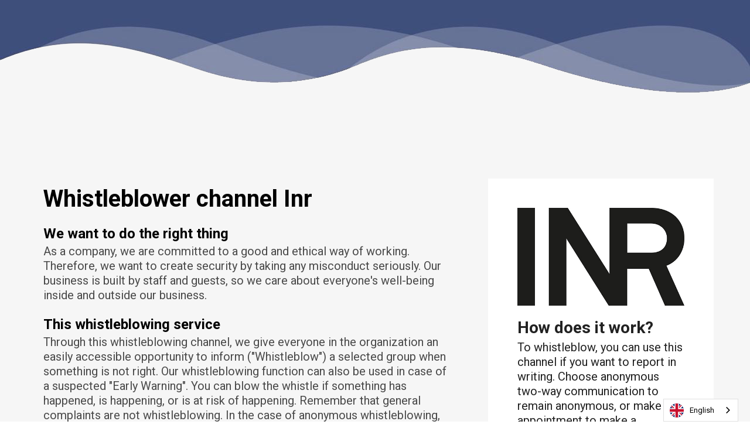

--- FILE ---
content_type: text/css; charset=utf-8
request_url: https://whistlesecure.com/_next/static/css/6ad0d2977a338aeb.css
body_size: 32434
content:
/*! bulma.io v0.9.3 | MIT License | github.com/jgthms/bulma */@import"https://use.fontawesome.com/releases/v5.10.1/css/all.css";.button,.file-cta,.file-name,.input,.pagination-ellipsis,.pagination-link,.pagination-next,.pagination-previous,.select select,.textarea{-moz-appearance:none;-webkit-appearance:none;align-items:center;border:1px solid transparent;border-radius:4px;box-shadow:none;display:inline-flex;font-size:1rem;height:2.5em;justify-content:flex-start;line-height:1.5;padding:calc(.5em - 1px) calc(.75em - 1px);position:relative;vertical-align:top}.button:active,.button:focus,.file-cta:active,.file-cta:focus,.file-name:active,.file-name:focus,.input:active,.input:focus,.is-active.button,.is-active.file-cta,.is-active.file-name,.is-active.input,.is-active.pagination-ellipsis,.is-active.pagination-link,.is-active.pagination-next,.is-active.pagination-previous,.is-active.textarea,.is-focused.button,.is-focused.file-cta,.is-focused.file-name,.is-focused.input,.is-focused.pagination-ellipsis,.is-focused.pagination-link,.is-focused.pagination-next,.is-focused.pagination-previous,.is-focused.textarea,.pagination-ellipsis:active,.pagination-ellipsis:focus,.pagination-link:active,.pagination-link:focus,.pagination-next:active,.pagination-next:focus,.pagination-previous:active,.pagination-previous:focus,.select select.is-active,.select select.is-focused,.select select:active,.select select:focus,.textarea:active,.textarea:focus{outline:none}.select fieldset[disabled] select,.select select[disabled],[disabled].button,[disabled].file-cta,[disabled].file-name,[disabled].input,[disabled].pagination-ellipsis,[disabled].pagination-link,[disabled].pagination-next,[disabled].pagination-previous,[disabled].textarea,fieldset[disabled] .button,fieldset[disabled] .file-cta,fieldset[disabled] .file-name,fieldset[disabled] .input,fieldset[disabled] .pagination-ellipsis,fieldset[disabled] .pagination-link,fieldset[disabled] .pagination-next,fieldset[disabled] .pagination-previous,fieldset[disabled] .select select,fieldset[disabled] .textarea{cursor:not-allowed}.breadcrumb,.button,.file,.is-unselectable,.pagination-ellipsis,.pagination-link,.pagination-next,.pagination-previous,.tabs{-webkit-touch-callout:none;-webkit-user-select:none;-moz-user-select:none;-ms-user-select:none;user-select:none}.navbar-link:not(.is-arrowless):after,.select:not(.is-multiple):not(.is-loading):after{border:3px solid transparent;border-radius:2px;border-right:0;border-top:0;content:" ";display:block;height:.625em;margin-top:-.4375em;pointer-events:none;position:absolute;top:50%;transform:rotate(-45deg);transform-origin:center;width:.625em}.block:not(:last-child),.box:not(:last-child),.breadcrumb:not(:last-child),.content:not(:last-child),.level:not(:last-child),.message:not(:last-child),.notification:not(:last-child),.pagination:not(:last-child),.progress:not(:last-child),.subtitle:not(:last-child),.table-container:not(:last-child),.table:not(:last-child),.tabs:not(:last-child),.title:not(:last-child){margin-bottom:1.5rem}.delete,.modal-close{-webkit-touch-callout:none;-webkit-user-select:none;-moz-user-select:none;-ms-user-select:none;user-select:none;-moz-appearance:none;-webkit-appearance:none;background-color:hsla(0,0%,4%,.2);border:none;border-radius:9999px;cursor:pointer;pointer-events:auto;display:inline-block;flex-grow:0;flex-shrink:0;font-size:0;height:20px;max-height:20px;max-width:20px;min-height:20px;min-width:20px;outline:none;position:relative;vertical-align:top;width:20px}.delete:after,.delete:before,.modal-close:after,.modal-close:before{background-color:#fff;content:"";display:block;left:50%;position:absolute;top:50%;transform:translateX(-50%) translateY(-50%) rotate(45deg);transform-origin:center center}.delete:before,.modal-close:before{height:2px;width:50%}.delete:after,.modal-close:after{height:50%;width:2px}.delete:focus,.delete:hover,.modal-close:focus,.modal-close:hover{background-color:hsla(0,0%,4%,.3)}.delete:active,.modal-close:active{background-color:hsla(0,0%,4%,.4)}.is-small.delete,.is-small.modal-close{height:16px;max-height:16px;max-width:16px;min-height:16px;min-width:16px;width:16px}.is-medium.delete,.is-medium.modal-close{height:24px;max-height:24px;max-width:24px;min-height:24px;min-width:24px;width:24px}.is-large.delete,.is-large.modal-close{height:32px;max-height:32px;max-width:32px;min-height:32px;min-width:32px;width:32px}.button.is-loading:after,.control.is-loading:after,.loader,.select.is-loading:after{animation:spinAround .5s linear infinite;border-radius:9999px;border-color:transparent transparent #dbdbdb #dbdbdb;border-style:solid;border-width:2px;content:"";display:block;height:1em;position:relative;width:1em}.hero-video,.image.is-16by9 .has-ratio,.image.is-16by9 img,.image.is-1by1 .has-ratio,.image.is-1by1 img,.image.is-1by2 .has-ratio,.image.is-1by2 img,.image.is-1by3 .has-ratio,.image.is-1by3 img,.image.is-2by1 .has-ratio,.image.is-2by1 img,.image.is-2by3 .has-ratio,.image.is-2by3 img,.image.is-3by1 .has-ratio,.image.is-3by1 img,.image.is-3by2 .has-ratio,.image.is-3by2 img,.image.is-3by4 .has-ratio,.image.is-3by4 img,.image.is-3by5 .has-ratio,.image.is-3by5 img,.image.is-4by3 .has-ratio,.image.is-4by3 img,.image.is-4by5 .has-ratio,.image.is-4by5 img,.image.is-5by3 .has-ratio,.image.is-5by3 img,.image.is-5by4 .has-ratio,.image.is-5by4 img,.image.is-9by16 .has-ratio,.image.is-9by16 img,.image.is-square .has-ratio,.image.is-square img,.is-overlay,.modal,.modal-background{bottom:0;left:0;position:absolute;right:0;top:0}.navbar-burger{-moz-appearance:none;-webkit-appearance:none;appearance:none;background:none;border:none;color:currentColor;font-family:inherit;font-size:1em}/*! minireset.css v0.0.6 | MIT License | github.com/jgthms/minireset.css */.navbar-burger,blockquote,body,dd,dl,dt,fieldset,figure,h1,h2,h3,h4,h5,h6,hr,html,iframe,legend,li,ol,p,pre,textarea,ul{margin:0;padding:0}h1,h2,h3,h4,h5,h6{font-size:100%;font-weight:400}ul{list-style:none}button,input,select,textarea{margin:0}html{box-sizing:border-box}*,:after,:before{box-sizing:inherit}img,video{height:auto;max-width:100%}iframe{border:0}table{border-collapse:collapse;border-spacing:0}td,th{padding:0}td:not([align]),th:not([align]){text-align:inherit}html{background-color:#fff;font-size:16px;-moz-osx-font-smoothing:grayscale;-webkit-font-smoothing:antialiased;min-width:300px;overflow-x:hidden;overflow-y:scroll;text-rendering:optimizeLegibility;-webkit-text-size-adjust:100%;-moz-text-size-adjust:100%;text-size-adjust:100%}article,aside,figure,footer,header,hgroup,section{display:block}body,button,input,optgroup,select,textarea{font-family:Roboto,BlinkMacSystemFont,-apple-system,Segoe UI,Oxygen,Ubuntu,Cantarell,Fira Sans,Droid Sans,Helvetica Neue,Helvetica,Arial,sans-serif}code,pre{-moz-osx-font-smoothing:auto;-webkit-font-smoothing:auto;font-family:monospace}body{color:#4a4a4a;font-size:1em;font-weight:400;line-height:1.5}a{color:#3273dc;cursor:pointer;text-decoration:none}a strong{color:currentColor}a:hover{color:#363636}code{color:#da1039;font-size:.875em;font-weight:400;padding:.25em .5em}code,hr{background-color:#f5f5f5}hr{border:none;display:block;height:2px;margin:1.5rem 0}img{height:auto;max-width:100%}input[type=checkbox],input[type=radio]{vertical-align:baseline}small{font-size:.875em}span{font-style:inherit;font-weight:inherit}strong{color:#363636;font-weight:700}fieldset{border:none}pre{-webkit-overflow-scrolling:touch;background-color:#f5f5f5;color:#4a4a4a;font-size:.875em;overflow-x:auto;padding:1.25rem 1.5rem;white-space:pre;word-wrap:normal}pre code{background-color:transparent;color:currentColor;font-size:1em;padding:0}table td,table th{vertical-align:top}table td:not([align]),table th:not([align]){text-align:inherit}table th{color:#363636}@keyframes spinAround{0%{transform:rotate(0deg)}to{transform:rotate(359deg)}}.box{background-color:#fff;border-radius:6px;box-shadow:0 .5em 1em -.125em hsla(0,0%,4%,.1),0 0 0 1px hsla(0,0%,4%,.02);color:#4a4a4a;display:block;padding:1.25rem}a.box:focus,a.box:hover{box-shadow:0 .5em 1em -.125em hsla(0,0%,4%,.1),0 0 0 1px #3273dc}a.box:active{box-shadow:inset 0 1px 2px hsla(0,0%,4%,.2),0 0 0 1px #3273dc}.button{background-color:#fff;border-color:#dbdbdb;border-width:1px;color:#363636;cursor:pointer;justify-content:center;padding:calc(.5em - 1px) 1em;text-align:center;white-space:nowrap}.button strong{color:inherit}.button .icon,.button .icon.is-large,.button .icon.is-medium,.button .icon.is-small{height:1.5em;width:1.5em}.button .icon:first-child:not(:last-child){margin-left:calc(-.5em - 1px);margin-right:.25em}.button .icon:last-child:not(:first-child){margin-left:.25em;margin-right:calc(-.5em - 1px)}.button .icon:first-child:last-child{margin-left:calc(-.5em - 1px);margin-right:calc(-.5em - 1px)}.button.is-hovered,.button:hover{border-color:#b5b5b5;color:#363636}.button.is-focused,.button:focus{border-color:#485fc7;color:#363636}.button.is-focused:not(:active),.button:focus:not(:active){box-shadow:0 0 0 .125em rgba(50,115,220,.25)}.button.is-active,.button:active{border-color:#4a4a4a;color:#363636}.button.is-text{background-color:transparent;border-color:transparent;color:#4a4a4a;text-decoration:underline}.button.is-text.is-focused,.button.is-text.is-hovered,.button.is-text:focus,.button.is-text:hover{background-color:#f5f5f5;color:#363636}.button.is-text.is-active,.button.is-text:active{background-color:#e8e8e8;color:#363636}.button.is-text[disabled],fieldset[disabled] .button.is-text{background-color:transparent;border-color:transparent;box-shadow:none}.button.is-ghost{background:none;border-color:transparent;color:#3273dc;text-decoration:none}.button.is-ghost.is-hovered,.button.is-ghost:hover{color:#3273dc;text-decoration:underline}.button.is-white{background-color:#fff;border-color:transparent;color:#0a0a0a}.button.is-white.is-hovered,.button.is-white:hover{background-color:#f9f9f9;border-color:transparent;color:#0a0a0a}.button.is-white.is-focused,.button.is-white:focus{border-color:transparent;color:#0a0a0a}.button.is-white.is-focused:not(:active),.button.is-white:focus:not(:active){box-shadow:0 0 0 .125em hsla(0,0%,100%,.25)}.button.is-white.is-active,.button.is-white:active{background-color:#f2f2f2;border-color:transparent;color:#0a0a0a}.button.is-white[disabled],fieldset[disabled] .button.is-white{background-color:#fff;border-color:transparent;box-shadow:none}.button.is-white.is-inverted{background-color:#0a0a0a;color:#fff}.button.is-white.is-inverted.is-hovered,.button.is-white.is-inverted:hover{background-color:#000}.button.is-white.is-inverted[disabled],fieldset[disabled] .button.is-white.is-inverted{background-color:#0a0a0a;border-color:transparent;box-shadow:none;color:#fff}.button.is-white.is-loading:after{border-color:transparent transparent #0a0a0a #0a0a0a!important}.button.is-white.is-outlined{background-color:transparent;border-color:#fff;color:#fff}.button.is-white.is-outlined.is-focused,.button.is-white.is-outlined.is-hovered,.button.is-white.is-outlined:focus,.button.is-white.is-outlined:hover{background-color:#fff;border-color:#fff;color:#0a0a0a}.button.is-white.is-outlined.is-loading:after{border-color:transparent transparent #fff #fff!important}.button.is-white.is-outlined.is-loading.is-focused:after,.button.is-white.is-outlined.is-loading.is-hovered:after,.button.is-white.is-outlined.is-loading:focus:after,.button.is-white.is-outlined.is-loading:hover:after{border-color:transparent transparent #0a0a0a #0a0a0a!important}.button.is-white.is-outlined[disabled],fieldset[disabled] .button.is-white.is-outlined{background-color:transparent;border-color:#fff;box-shadow:none;color:#fff}.button.is-white.is-inverted.is-outlined{background-color:transparent;border-color:#0a0a0a;color:#0a0a0a}.button.is-white.is-inverted.is-outlined.is-focused,.button.is-white.is-inverted.is-outlined.is-hovered,.button.is-white.is-inverted.is-outlined:focus,.button.is-white.is-inverted.is-outlined:hover{background-color:#0a0a0a;color:#fff}.button.is-white.is-inverted.is-outlined.is-loading.is-focused:after,.button.is-white.is-inverted.is-outlined.is-loading.is-hovered:after,.button.is-white.is-inverted.is-outlined.is-loading:focus:after,.button.is-white.is-inverted.is-outlined.is-loading:hover:after{border-color:transparent transparent #fff #fff!important}.button.is-white.is-inverted.is-outlined[disabled],fieldset[disabled] .button.is-white.is-inverted.is-outlined{background-color:transparent;border-color:#0a0a0a;box-shadow:none;color:#0a0a0a}.button.is-black{background-color:#0a0a0a;border-color:transparent;color:#fff}.button.is-black.is-hovered,.button.is-black:hover{background-color:#040404;border-color:transparent;color:#fff}.button.is-black.is-focused,.button.is-black:focus{border-color:transparent;color:#fff}.button.is-black.is-focused:not(:active),.button.is-black:focus:not(:active){box-shadow:0 0 0 .125em hsla(0,0%,4%,.25)}.button.is-black.is-active,.button.is-black:active{background-color:#000;border-color:transparent;color:#fff}.button.is-black[disabled],fieldset[disabled] .button.is-black{background-color:#0a0a0a;border-color:transparent;box-shadow:none}.button.is-black.is-inverted{background-color:#fff;color:#0a0a0a}.button.is-black.is-inverted.is-hovered,.button.is-black.is-inverted:hover{background-color:#f2f2f2}.button.is-black.is-inverted[disabled],fieldset[disabled] .button.is-black.is-inverted{background-color:#fff;border-color:transparent;box-shadow:none;color:#0a0a0a}.button.is-black.is-loading:after{border-color:transparent transparent #fff #fff!important}.button.is-black.is-outlined{background-color:transparent;border-color:#0a0a0a;color:#0a0a0a}.button.is-black.is-outlined.is-focused,.button.is-black.is-outlined.is-hovered,.button.is-black.is-outlined:focus,.button.is-black.is-outlined:hover{background-color:#0a0a0a;border-color:#0a0a0a;color:#fff}.button.is-black.is-outlined.is-loading:after{border-color:transparent transparent #0a0a0a #0a0a0a!important}.button.is-black.is-outlined.is-loading.is-focused:after,.button.is-black.is-outlined.is-loading.is-hovered:after,.button.is-black.is-outlined.is-loading:focus:after,.button.is-black.is-outlined.is-loading:hover:after{border-color:transparent transparent #fff #fff!important}.button.is-black.is-outlined[disabled],fieldset[disabled] .button.is-black.is-outlined{background-color:transparent;border-color:#0a0a0a;box-shadow:none;color:#0a0a0a}.button.is-black.is-inverted.is-outlined{background-color:transparent;border-color:#fff;color:#fff}.button.is-black.is-inverted.is-outlined.is-focused,.button.is-black.is-inverted.is-outlined.is-hovered,.button.is-black.is-inverted.is-outlined:focus,.button.is-black.is-inverted.is-outlined:hover{background-color:#fff;color:#0a0a0a}.button.is-black.is-inverted.is-outlined.is-loading.is-focused:after,.button.is-black.is-inverted.is-outlined.is-loading.is-hovered:after,.button.is-black.is-inverted.is-outlined.is-loading:focus:after,.button.is-black.is-inverted.is-outlined.is-loading:hover:after{border-color:transparent transparent #0a0a0a #0a0a0a!important}.button.is-black.is-inverted.is-outlined[disabled],fieldset[disabled] .button.is-black.is-inverted.is-outlined{background-color:transparent;border-color:#fff;box-shadow:none;color:#fff}.button.is-light{background-color:#f5f5f5;border-color:transparent;color:rgba(0,0,0,.7)}.button.is-light.is-hovered,.button.is-light:hover{background-color:#efefef;border-color:transparent;color:rgba(0,0,0,.7)}.button.is-light.is-focused,.button.is-light:focus{border-color:transparent;color:rgba(0,0,0,.7)}.button.is-light.is-focused:not(:active),.button.is-light:focus:not(:active){box-shadow:0 0 0 .125em hsla(0,0%,96%,.25)}.button.is-light.is-active,.button.is-light:active{background-color:#e8e8e8;border-color:transparent;color:rgba(0,0,0,.7)}.button.is-light[disabled],fieldset[disabled] .button.is-light{background-color:#f5f5f5;border-color:transparent;box-shadow:none}.button.is-light.is-inverted{color:#f5f5f5}.button.is-light.is-inverted,.button.is-light.is-inverted.is-hovered,.button.is-light.is-inverted:hover{background-color:rgba(0,0,0,.7)}.button.is-light.is-inverted[disabled],fieldset[disabled] .button.is-light.is-inverted{background-color:rgba(0,0,0,.7);border-color:transparent;box-shadow:none;color:#f5f5f5}.button.is-light.is-loading:after{border-color:transparent transparent rgba(0,0,0,.7) rgba(0,0,0,.7)!important}.button.is-light.is-outlined{background-color:transparent;border-color:#f5f5f5;color:#f5f5f5}.button.is-light.is-outlined.is-focused,.button.is-light.is-outlined.is-hovered,.button.is-light.is-outlined:focus,.button.is-light.is-outlined:hover{background-color:#f5f5f5;border-color:#f5f5f5;color:rgba(0,0,0,.7)}.button.is-light.is-outlined.is-loading:after{border-color:transparent transparent #f5f5f5 #f5f5f5!important}.button.is-light.is-outlined.is-loading.is-focused:after,.button.is-light.is-outlined.is-loading.is-hovered:after,.button.is-light.is-outlined.is-loading:focus:after,.button.is-light.is-outlined.is-loading:hover:after{border-color:transparent transparent rgba(0,0,0,.7) rgba(0,0,0,.7)!important}.button.is-light.is-outlined[disabled],fieldset[disabled] .button.is-light.is-outlined{background-color:transparent;border-color:#f5f5f5;box-shadow:none;color:#f5f5f5}.button.is-light.is-inverted.is-outlined{background-color:transparent;border-color:rgba(0,0,0,.7);color:rgba(0,0,0,.7)}.button.is-light.is-inverted.is-outlined.is-focused,.button.is-light.is-inverted.is-outlined.is-hovered,.button.is-light.is-inverted.is-outlined:focus,.button.is-light.is-inverted.is-outlined:hover{background-color:rgba(0,0,0,.7);color:#f5f5f5}.button.is-light.is-inverted.is-outlined.is-loading.is-focused:after,.button.is-light.is-inverted.is-outlined.is-loading.is-hovered:after,.button.is-light.is-inverted.is-outlined.is-loading:focus:after,.button.is-light.is-inverted.is-outlined.is-loading:hover:after{border-color:transparent transparent #f5f5f5 #f5f5f5!important}.button.is-light.is-inverted.is-outlined[disabled],fieldset[disabled] .button.is-light.is-inverted.is-outlined{background-color:transparent;border-color:rgba(0,0,0,.7);box-shadow:none;color:rgba(0,0,0,.7)}.button.is-dark{background-color:#363636;border-color:transparent;color:#fff}.button.is-dark.is-hovered,.button.is-dark:hover{background-color:#303030;border-color:transparent;color:#fff}.button.is-dark.is-focused,.button.is-dark:focus{border-color:transparent;color:#fff}.button.is-dark.is-focused:not(:active),.button.is-dark:focus:not(:active){box-shadow:0 0 0 .125em rgba(54,54,54,.25)}.button.is-dark.is-active,.button.is-dark:active{background-color:#292929;border-color:transparent;color:#fff}.button.is-dark[disabled],fieldset[disabled] .button.is-dark{background-color:#363636;border-color:transparent;box-shadow:none}.button.is-dark.is-inverted{background-color:#fff;color:#363636}.button.is-dark.is-inverted.is-hovered,.button.is-dark.is-inverted:hover{background-color:#f2f2f2}.button.is-dark.is-inverted[disabled],fieldset[disabled] .button.is-dark.is-inverted{background-color:#fff;border-color:transparent;box-shadow:none;color:#363636}.button.is-dark.is-loading:after{border-color:transparent transparent #fff #fff!important}.button.is-dark.is-outlined{background-color:transparent;border-color:#363636;color:#363636}.button.is-dark.is-outlined.is-focused,.button.is-dark.is-outlined.is-hovered,.button.is-dark.is-outlined:focus,.button.is-dark.is-outlined:hover{background-color:#363636;border-color:#363636;color:#fff}.button.is-dark.is-outlined.is-loading:after{border-color:transparent transparent #363636 #363636!important}.button.is-dark.is-outlined.is-loading.is-focused:after,.button.is-dark.is-outlined.is-loading.is-hovered:after,.button.is-dark.is-outlined.is-loading:focus:after,.button.is-dark.is-outlined.is-loading:hover:after{border-color:transparent transparent #fff #fff!important}.button.is-dark.is-outlined[disabled],fieldset[disabled] .button.is-dark.is-outlined{background-color:transparent;border-color:#363636;box-shadow:none;color:#363636}.button.is-dark.is-inverted.is-outlined{background-color:transparent;border-color:#fff;color:#fff}.button.is-dark.is-inverted.is-outlined.is-focused,.button.is-dark.is-inverted.is-outlined.is-hovered,.button.is-dark.is-inverted.is-outlined:focus,.button.is-dark.is-inverted.is-outlined:hover{background-color:#fff;color:#363636}.button.is-dark.is-inverted.is-outlined.is-loading.is-focused:after,.button.is-dark.is-inverted.is-outlined.is-loading.is-hovered:after,.button.is-dark.is-inverted.is-outlined.is-loading:focus:after,.button.is-dark.is-inverted.is-outlined.is-loading:hover:after{border-color:transparent transparent #363636 #363636!important}.button.is-dark.is-inverted.is-outlined[disabled],fieldset[disabled] .button.is-dark.is-inverted.is-outlined{background-color:transparent;border-color:#fff;box-shadow:none;color:#fff}.button.is-primary{background-color:#002869;border-color:transparent;color:#fff}.button.is-primary.is-hovered,.button.is-primary:hover{background-color:#00235c;border-color:transparent;color:#fff}.button.is-primary.is-focused,.button.is-primary:focus{border-color:transparent;color:#fff}.button.is-primary.is-focused:not(:active),.button.is-primary:focus:not(:active){box-shadow:0 0 0 .125em rgba(0,40,105,.25)}.button.is-primary.is-active,.button.is-primary:active{background-color:#001e50;border-color:transparent;color:#fff}.button.is-primary[disabled],fieldset[disabled] .button.is-primary{background-color:#002869;border-color:transparent;box-shadow:none}.button.is-primary.is-inverted{background-color:#fff;color:#002869}.button.is-primary.is-inverted.is-hovered,.button.is-primary.is-inverted:hover{background-color:#f2f2f2}.button.is-primary.is-inverted[disabled],fieldset[disabled] .button.is-primary.is-inverted{background-color:#fff;border-color:transparent;box-shadow:none;color:#002869}.button.is-primary.is-loading:after{border-color:transparent transparent #fff #fff!important}.button.is-primary.is-outlined{background-color:transparent;border-color:#002869;color:#002869}.button.is-primary.is-outlined.is-focused,.button.is-primary.is-outlined.is-hovered,.button.is-primary.is-outlined:focus,.button.is-primary.is-outlined:hover{background-color:#002869;border-color:#002869;color:#fff}.button.is-primary.is-outlined.is-loading:after{border-color:transparent transparent #002869 #002869!important}.button.is-primary.is-outlined.is-loading.is-focused:after,.button.is-primary.is-outlined.is-loading.is-hovered:after,.button.is-primary.is-outlined.is-loading:focus:after,.button.is-primary.is-outlined.is-loading:hover:after{border-color:transparent transparent #fff #fff!important}.button.is-primary.is-outlined[disabled],fieldset[disabled] .button.is-primary.is-outlined{background-color:transparent;border-color:#002869;box-shadow:none;color:#002869}.button.is-primary.is-inverted.is-outlined{background-color:transparent;border-color:#fff;color:#fff}.button.is-primary.is-inverted.is-outlined.is-focused,.button.is-primary.is-inverted.is-outlined.is-hovered,.button.is-primary.is-inverted.is-outlined:focus,.button.is-primary.is-inverted.is-outlined:hover{background-color:#fff;color:#002869}.button.is-primary.is-inverted.is-outlined.is-loading.is-focused:after,.button.is-primary.is-inverted.is-outlined.is-loading.is-hovered:after,.button.is-primary.is-inverted.is-outlined.is-loading:focus:after,.button.is-primary.is-inverted.is-outlined.is-loading:hover:after{border-color:transparent transparent #002869 #002869!important}.button.is-primary.is-inverted.is-outlined[disabled],fieldset[disabled] .button.is-primary.is-inverted.is-outlined{background-color:transparent;border-color:#fff;box-shadow:none;color:#fff}.button.is-primary.is-light{background-color:#ebf2ff;color:#1a71ff}.button.is-primary.is-light.is-hovered,.button.is-primary.is-light:hover{background-color:#deeaff;border-color:transparent;color:#1a71ff}.button.is-primary.is-light.is-active,.button.is-primary.is-light:active{background-color:#d1e3ff;border-color:transparent;color:#1a71ff}.button.is-link{background-color:#3273dc;border-color:transparent;color:#fff}.button.is-link.is-hovered,.button.is-link:hover{background-color:#276cda;border-color:transparent;color:#fff}.button.is-link.is-focused,.button.is-link:focus{border-color:transparent;color:#fff}.button.is-link.is-focused:not(:active),.button.is-link:focus:not(:active){box-shadow:0 0 0 .125em rgba(50,115,220,.25)}.button.is-link.is-active,.button.is-link:active{background-color:#2466d1;border-color:transparent;color:#fff}.button.is-link[disabled],fieldset[disabled] .button.is-link{background-color:#3273dc;border-color:transparent;box-shadow:none}.button.is-link.is-inverted{background-color:#fff;color:#3273dc}.button.is-link.is-inverted.is-hovered,.button.is-link.is-inverted:hover{background-color:#f2f2f2}.button.is-link.is-inverted[disabled],fieldset[disabled] .button.is-link.is-inverted{background-color:#fff;border-color:transparent;box-shadow:none;color:#3273dc}.button.is-link.is-loading:after{border-color:transparent transparent #fff #fff!important}.button.is-link.is-outlined{background-color:transparent;border-color:#3273dc;color:#3273dc}.button.is-link.is-outlined.is-focused,.button.is-link.is-outlined.is-hovered,.button.is-link.is-outlined:focus,.button.is-link.is-outlined:hover{background-color:#3273dc;border-color:#3273dc;color:#fff}.button.is-link.is-outlined.is-loading:after{border-color:transparent transparent #3273dc #3273dc!important}.button.is-link.is-outlined.is-loading.is-focused:after,.button.is-link.is-outlined.is-loading.is-hovered:after,.button.is-link.is-outlined.is-loading:focus:after,.button.is-link.is-outlined.is-loading:hover:after{border-color:transparent transparent #fff #fff!important}.button.is-link.is-outlined[disabled],fieldset[disabled] .button.is-link.is-outlined{background-color:transparent;border-color:#3273dc;box-shadow:none;color:#3273dc}.button.is-link.is-inverted.is-outlined{background-color:transparent;border-color:#fff;color:#fff}.button.is-link.is-inverted.is-outlined.is-focused,.button.is-link.is-inverted.is-outlined.is-hovered,.button.is-link.is-inverted.is-outlined:focus,.button.is-link.is-inverted.is-outlined:hover{background-color:#fff;color:#3273dc}.button.is-link.is-inverted.is-outlined.is-loading.is-focused:after,.button.is-link.is-inverted.is-outlined.is-loading.is-hovered:after,.button.is-link.is-inverted.is-outlined.is-loading:focus:after,.button.is-link.is-inverted.is-outlined.is-loading:hover:after{border-color:transparent transparent #3273dc #3273dc!important}.button.is-link.is-inverted.is-outlined[disabled],fieldset[disabled] .button.is-link.is-inverted.is-outlined{background-color:transparent;border-color:#fff;box-shadow:none;color:#fff}.button.is-link.is-light{background-color:#eef3fc;color:#2160c4}.button.is-link.is-light.is-hovered,.button.is-link.is-light:hover{background-color:#e3ecfa;border-color:transparent;color:#2160c4}.button.is-link.is-light.is-active,.button.is-link.is-light:active{background-color:#d8e4f8;border-color:transparent;color:#2160c4}.button.is-info{background-color:#209cee;border-color:transparent;color:#fff}.button.is-info.is-hovered,.button.is-info:hover{background-color:#1497ed;border-color:transparent;color:#fff}.button.is-info.is-focused,.button.is-info:focus{border-color:transparent;color:#fff}.button.is-info.is-focused:not(:active),.button.is-info:focus:not(:active){box-shadow:0 0 0 .125em rgba(32,156,238,.25)}.button.is-info.is-active,.button.is-info:active{background-color:#1190e3;border-color:transparent;color:#fff}.button.is-info[disabled],fieldset[disabled] .button.is-info{background-color:#209cee;border-color:transparent;box-shadow:none}.button.is-info.is-inverted{background-color:#fff;color:#209cee}.button.is-info.is-inverted.is-hovered,.button.is-info.is-inverted:hover{background-color:#f2f2f2}.button.is-info.is-inverted[disabled],fieldset[disabled] .button.is-info.is-inverted{background-color:#fff;border-color:transparent;box-shadow:none;color:#209cee}.button.is-info.is-loading:after{border-color:transparent transparent #fff #fff!important}.button.is-info.is-outlined{background-color:transparent;border-color:#209cee;color:#209cee}.button.is-info.is-outlined.is-focused,.button.is-info.is-outlined.is-hovered,.button.is-info.is-outlined:focus,.button.is-info.is-outlined:hover{background-color:#209cee;border-color:#209cee;color:#fff}.button.is-info.is-outlined.is-loading:after{border-color:transparent transparent #209cee #209cee!important}.button.is-info.is-outlined.is-loading.is-focused:after,.button.is-info.is-outlined.is-loading.is-hovered:after,.button.is-info.is-outlined.is-loading:focus:after,.button.is-info.is-outlined.is-loading:hover:after{border-color:transparent transparent #fff #fff!important}.button.is-info.is-outlined[disabled],fieldset[disabled] .button.is-info.is-outlined{background-color:transparent;border-color:#209cee;box-shadow:none;color:#209cee}.button.is-info.is-inverted.is-outlined{background-color:transparent;border-color:#fff;color:#fff}.button.is-info.is-inverted.is-outlined.is-focused,.button.is-info.is-inverted.is-outlined.is-hovered,.button.is-info.is-inverted.is-outlined:focus,.button.is-info.is-inverted.is-outlined:hover{background-color:#fff;color:#209cee}.button.is-info.is-inverted.is-outlined.is-loading.is-focused:after,.button.is-info.is-inverted.is-outlined.is-loading.is-hovered:after,.button.is-info.is-inverted.is-outlined.is-loading:focus:after,.button.is-info.is-inverted.is-outlined.is-loading:hover:after{border-color:transparent transparent #209cee #209cee!important}.button.is-info.is-inverted.is-outlined[disabled],fieldset[disabled] .button.is-info.is-inverted.is-outlined{background-color:transparent;border-color:#fff;box-shadow:none;color:#fff}.button.is-info.is-light{background-color:#ecf7fe;color:#0e72b4}.button.is-info.is-light.is-hovered,.button.is-info.is-light:hover{background-color:#e0f1fd;border-color:transparent;color:#0e72b4}.button.is-info.is-light.is-active,.button.is-info.is-light:active{background-color:#d4ecfc;border-color:transparent;color:#0e72b4}.button.is-success{background-color:#23d160;border-color:transparent;color:#fff}.button.is-success.is-hovered,.button.is-success:hover{background-color:#21c65b;border-color:transparent;color:#fff}.button.is-success.is-focused,.button.is-success:focus{border-color:transparent;color:#fff}.button.is-success.is-focused:not(:active),.button.is-success:focus:not(:active){box-shadow:0 0 0 .125em rgba(35,209,96,.25)}.button.is-success.is-active,.button.is-success:active{background-color:#1fbb56;border-color:transparent;color:#fff}.button.is-success[disabled],fieldset[disabled] .button.is-success{background-color:#23d160;border-color:transparent;box-shadow:none}.button.is-success.is-inverted{background-color:#fff;color:#23d160}.button.is-success.is-inverted.is-hovered,.button.is-success.is-inverted:hover{background-color:#f2f2f2}.button.is-success.is-inverted[disabled],fieldset[disabled] .button.is-success.is-inverted{background-color:#fff;border-color:transparent;box-shadow:none;color:#23d160}.button.is-success.is-loading:after{border-color:transparent transparent #fff #fff!important}.button.is-success.is-outlined{background-color:transparent;border-color:#23d160;color:#23d160}.button.is-success.is-outlined.is-focused,.button.is-success.is-outlined.is-hovered,.button.is-success.is-outlined:focus,.button.is-success.is-outlined:hover{background-color:#23d160;border-color:#23d160;color:#fff}.button.is-success.is-outlined.is-loading:after{border-color:transparent transparent #23d160 #23d160!important}.button.is-success.is-outlined.is-loading.is-focused:after,.button.is-success.is-outlined.is-loading.is-hovered:after,.button.is-success.is-outlined.is-loading:focus:after,.button.is-success.is-outlined.is-loading:hover:after{border-color:transparent transparent #fff #fff!important}.button.is-success.is-outlined[disabled],fieldset[disabled] .button.is-success.is-outlined{background-color:transparent;border-color:#23d160;box-shadow:none;color:#23d160}.button.is-success.is-inverted.is-outlined{background-color:transparent;border-color:#fff;color:#fff}.button.is-success.is-inverted.is-outlined.is-focused,.button.is-success.is-inverted.is-outlined.is-hovered,.button.is-success.is-inverted.is-outlined:focus,.button.is-success.is-inverted.is-outlined:hover{background-color:#fff;color:#23d160}.button.is-success.is-inverted.is-outlined.is-loading.is-focused:after,.button.is-success.is-inverted.is-outlined.is-loading.is-hovered:after,.button.is-success.is-inverted.is-outlined.is-loading:focus:after,.button.is-success.is-inverted.is-outlined.is-loading:hover:after{border-color:transparent transparent #23d160 #23d160!important}.button.is-success.is-inverted.is-outlined[disabled],fieldset[disabled] .button.is-success.is-inverted.is-outlined{background-color:transparent;border-color:#fff;box-shadow:none;color:#fff}.button.is-success.is-light{background-color:#eefcf3;color:#16833c}.button.is-success.is-light.is-hovered,.button.is-success.is-light:hover{background-color:#e3faeb;border-color:transparent;color:#16833c}.button.is-success.is-light.is-active,.button.is-success.is-light:active{background-color:#d8f8e3;border-color:transparent;color:#16833c}.button.is-warning{background-color:#ffdd57;border-color:transparent;color:rgba(0,0,0,.7)}.button.is-warning.is-hovered,.button.is-warning:hover{background-color:#ffda4a;border-color:transparent;color:rgba(0,0,0,.7)}.button.is-warning.is-focused,.button.is-warning:focus{border-color:transparent;color:rgba(0,0,0,.7)}.button.is-warning.is-focused:not(:active),.button.is-warning:focus:not(:active){box-shadow:0 0 0 .125em rgba(255,221,87,.25)}.button.is-warning.is-active,.button.is-warning:active{background-color:#ffd83e;border-color:transparent;color:rgba(0,0,0,.7)}.button.is-warning[disabled],fieldset[disabled] .button.is-warning{background-color:#ffdd57;border-color:transparent;box-shadow:none}.button.is-warning.is-inverted{color:#ffdd57}.button.is-warning.is-inverted,.button.is-warning.is-inverted.is-hovered,.button.is-warning.is-inverted:hover{background-color:rgba(0,0,0,.7)}.button.is-warning.is-inverted[disabled],fieldset[disabled] .button.is-warning.is-inverted{background-color:rgba(0,0,0,.7);border-color:transparent;box-shadow:none;color:#ffdd57}.button.is-warning.is-loading:after{border-color:transparent transparent rgba(0,0,0,.7) rgba(0,0,0,.7)!important}.button.is-warning.is-outlined{background-color:transparent;border-color:#ffdd57;color:#ffdd57}.button.is-warning.is-outlined.is-focused,.button.is-warning.is-outlined.is-hovered,.button.is-warning.is-outlined:focus,.button.is-warning.is-outlined:hover{background-color:#ffdd57;border-color:#ffdd57;color:rgba(0,0,0,.7)}.button.is-warning.is-outlined.is-loading:after{border-color:transparent transparent #ffdd57 #ffdd57!important}.button.is-warning.is-outlined.is-loading.is-focused:after,.button.is-warning.is-outlined.is-loading.is-hovered:after,.button.is-warning.is-outlined.is-loading:focus:after,.button.is-warning.is-outlined.is-loading:hover:after{border-color:transparent transparent rgba(0,0,0,.7) rgba(0,0,0,.7)!important}.button.is-warning.is-outlined[disabled],fieldset[disabled] .button.is-warning.is-outlined{background-color:transparent;border-color:#ffdd57;box-shadow:none;color:#ffdd57}.button.is-warning.is-inverted.is-outlined{background-color:transparent;border-color:rgba(0,0,0,.7);color:rgba(0,0,0,.7)}.button.is-warning.is-inverted.is-outlined.is-focused,.button.is-warning.is-inverted.is-outlined.is-hovered,.button.is-warning.is-inverted.is-outlined:focus,.button.is-warning.is-inverted.is-outlined:hover{background-color:rgba(0,0,0,.7);color:#ffdd57}.button.is-warning.is-inverted.is-outlined.is-loading.is-focused:after,.button.is-warning.is-inverted.is-outlined.is-loading.is-hovered:after,.button.is-warning.is-inverted.is-outlined.is-loading:focus:after,.button.is-warning.is-inverted.is-outlined.is-loading:hover:after{border-color:transparent transparent #ffdd57 #ffdd57!important}.button.is-warning.is-inverted.is-outlined[disabled],fieldset[disabled] .button.is-warning.is-inverted.is-outlined{background-color:transparent;border-color:rgba(0,0,0,.7);box-shadow:none;color:rgba(0,0,0,.7)}.button.is-warning.is-light{background-color:#fffbeb;color:#947600}.button.is-warning.is-light.is-hovered,.button.is-warning.is-light:hover{background-color:#fff8de;border-color:transparent;color:#947600}.button.is-warning.is-light.is-active,.button.is-warning.is-light:active{background-color:#fff6d1;border-color:transparent;color:#947600}.button.is-danger{background-color:#ff3860;border-color:transparent;color:#fff}.button.is-danger.is-hovered,.button.is-danger:hover{background-color:#ff2b56;border-color:transparent;color:#fff}.button.is-danger.is-focused,.button.is-danger:focus{border-color:transparent;color:#fff}.button.is-danger.is-focused:not(:active),.button.is-danger:focus:not(:active){box-shadow:0 0 0 .125em rgba(255,56,96,.25)}.button.is-danger.is-active,.button.is-danger:active{background-color:#ff1f4c;border-color:transparent;color:#fff}.button.is-danger[disabled],fieldset[disabled] .button.is-danger{background-color:#ff3860;border-color:transparent;box-shadow:none}.button.is-danger.is-inverted{background-color:#fff;color:#ff3860}.button.is-danger.is-inverted.is-hovered,.button.is-danger.is-inverted:hover{background-color:#f2f2f2}.button.is-danger.is-inverted[disabled],fieldset[disabled] .button.is-danger.is-inverted{background-color:#fff;border-color:transparent;box-shadow:none;color:#ff3860}.button.is-danger.is-loading:after{border-color:transparent transparent #fff #fff!important}.button.is-danger.is-outlined{background-color:transparent;border-color:#ff3860;color:#ff3860}.button.is-danger.is-outlined.is-focused,.button.is-danger.is-outlined.is-hovered,.button.is-danger.is-outlined:focus,.button.is-danger.is-outlined:hover{background-color:#ff3860;border-color:#ff3860;color:#fff}.button.is-danger.is-outlined.is-loading:after{border-color:transparent transparent #ff3860 #ff3860!important}.button.is-danger.is-outlined.is-loading.is-focused:after,.button.is-danger.is-outlined.is-loading.is-hovered:after,.button.is-danger.is-outlined.is-loading:focus:after,.button.is-danger.is-outlined.is-loading:hover:after{border-color:transparent transparent #fff #fff!important}.button.is-danger.is-outlined[disabled],fieldset[disabled] .button.is-danger.is-outlined{background-color:transparent;border-color:#ff3860;box-shadow:none;color:#ff3860}.button.is-danger.is-inverted.is-outlined{background-color:transparent;border-color:#fff;color:#fff}.button.is-danger.is-inverted.is-outlined.is-focused,.button.is-danger.is-inverted.is-outlined.is-hovered,.button.is-danger.is-inverted.is-outlined:focus,.button.is-danger.is-inverted.is-outlined:hover{background-color:#fff;color:#ff3860}.button.is-danger.is-inverted.is-outlined.is-loading.is-focused:after,.button.is-danger.is-inverted.is-outlined.is-loading.is-hovered:after,.button.is-danger.is-inverted.is-outlined.is-loading:focus:after,.button.is-danger.is-inverted.is-outlined.is-loading:hover:after{border-color:transparent transparent #ff3860 #ff3860!important}.button.is-danger.is-inverted.is-outlined[disabled],fieldset[disabled] .button.is-danger.is-inverted.is-outlined{background-color:transparent;border-color:#fff;box-shadow:none;color:#fff}.button.is-danger.is-light{background-color:#ffebef;color:#db002c}.button.is-danger.is-light.is-hovered,.button.is-danger.is-light:hover{background-color:#ffdee5;border-color:transparent;color:#db002c}.button.is-danger.is-light.is-active,.button.is-danger.is-light:active{background-color:#ffd1da;border-color:transparent;color:#db002c}.button.is-small{font-size:.75rem}.button.is-small:not(.is-rounded){border-radius:2px}.button.is-normal{font-size:1rem}.button.is-medium{font-size:1.25rem}.button.is-large{font-size:1.5rem}.button[disabled],fieldset[disabled] .button{background-color:#fff;border-color:#dbdbdb;box-shadow:none;opacity:.5}.button.is-fullwidth{display:flex;width:100%}.button.is-loading{color:transparent!important;pointer-events:none}.button.is-loading:after{position:absolute;left:calc(50% - (1em * .5));top:calc(50% - (1em * .5));position:absolute!important}.button.is-static{background-color:#f5f5f5;border-color:#dbdbdb;color:#7a7a7a;box-shadow:none;pointer-events:none}.button.is-rounded{border-radius:9999px;padding-left:calc(1em + .25em);padding-right:calc(1em + .25em)}.buttons{align-items:center;display:flex;flex-wrap:wrap;justify-content:flex-start}.buttons .button{margin-bottom:.5rem}.buttons .button:not(:last-child):not(.is-fullwidth){margin-right:.5rem}.buttons:last-child{margin-bottom:-.5rem}.buttons:not(:last-child){margin-bottom:1rem}.buttons.are-small .button:not(.is-normal):not(.is-medium):not(.is-large){font-size:.75rem}.buttons.are-small .button:not(.is-normal):not(.is-medium):not(.is-large):not(.is-rounded){border-radius:2px}.buttons.are-medium .button:not(.is-small):not(.is-normal):not(.is-large){font-size:1.25rem}.buttons.are-large .button:not(.is-small):not(.is-normal):not(.is-medium){font-size:1.5rem}.buttons.has-addons .button:not(:first-child){border-bottom-left-radius:0;border-top-left-radius:0}.buttons.has-addons .button:not(:last-child){border-bottom-right-radius:0;border-top-right-radius:0;margin-right:-1px}.buttons.has-addons .button:last-child{margin-right:0}.buttons.has-addons .button.is-hovered,.buttons.has-addons .button:hover{z-index:2}.buttons.has-addons .button.is-active,.buttons.has-addons .button.is-focused,.buttons.has-addons .button.is-selected,.buttons.has-addons .button:active,.buttons.has-addons .button:focus{z-index:3}.buttons.has-addons .button.is-active:hover,.buttons.has-addons .button.is-focused:hover,.buttons.has-addons .button.is-selected:hover,.buttons.has-addons .button:active:hover,.buttons.has-addons .button:focus:hover{z-index:4}.buttons.has-addons .button.is-expanded{flex-grow:1;flex-shrink:1}.buttons.is-centered{justify-content:center}.buttons.is-centered:not(.has-addons) .button:not(.is-fullwidth){margin-left:.25rem;margin-right:.25rem}.buttons.is-right{justify-content:flex-end}.buttons.is-right:not(.has-addons) .button:not(.is-fullwidth){margin-left:.25rem;margin-right:.25rem}.container{flex-grow:1;margin:0 auto;position:relative;width:auto}.container.is-fluid{max-width:none!important;padding-left:32px;padding-right:32px;width:100%}@media screen and (min-width:1024px){.container{max-width:960px}}@media screen and (max-width:1215px){.container.is-widescreen:not(.is-max-desktop){max-width:1152px}}@media screen and (min-width:1216px){.container:not(.is-max-desktop){max-width:1152px}}.content li+li{margin-top:.25em}.content blockquote:not(:last-child),.content dl:not(:last-child),.content ol:not(:last-child),.content p:not(:last-child),.content pre:not(:last-child),.content table:not(:last-child),.content ul:not(:last-child){margin-bottom:1em}.content h1,.content h2,.content h3,.content h4,.content h5,.content h6{color:#363636;font-weight:600;line-height:1.125}.content h1{font-size:2em;margin-bottom:.5em}.content h1:not(:first-child){margin-top:1em}.content h2{font-size:1.75em;margin-bottom:.5714em}.content h2:not(:first-child){margin-top:1.1428em}.content h3{font-size:1.5em;margin-bottom:.6666em}.content h3:not(:first-child){margin-top:1.3333em}.content h4{font-size:1.25em;margin-bottom:.8em}.content h5{font-size:1.125em;margin-bottom:.8888em}.content h6{font-size:1em;margin-bottom:1em}.content blockquote{background-color:#f5f5f5;border-left:5px solid #dbdbdb;padding:1.25em 1.5em}.content ol{list-style-position:outside;margin-left:2em;margin-top:1em}.content ol:not([type]){list-style-type:decimal}.content ol:not([type]).is-lower-alpha{list-style-type:lower-alpha}.content ol:not([type]).is-lower-roman{list-style-type:lower-roman}.content ol:not([type]).is-upper-alpha{list-style-type:upper-alpha}.content ol:not([type]).is-upper-roman{list-style-type:upper-roman}.content ul{list-style:disc outside;margin-left:2em;margin-top:1em}.content ul ul{list-style-type:circle;margin-top:.5em}.content ul ul ul{list-style-type:square}.content dd{margin-left:2em}.content figure{margin-left:2em;margin-right:2em;text-align:center}.content figure:not(:first-child){margin-top:2em}.content figure:not(:last-child){margin-bottom:2em}.content figure img{display:inline-block}.content figure figcaption{font-style:italic}.content pre{-webkit-overflow-scrolling:touch;overflow-x:auto;padding:1.25em 1.5em;white-space:pre;word-wrap:normal}.content sub,.content sup{font-size:75%}.content table{width:100%}.content table td,.content table th{border:solid #dbdbdb;border-width:0 0 1px;padding:.5em .75em;vertical-align:top}.content table th{color:#363636}.content table th:not([align]){text-align:inherit}.content table thead td,.content table thead th{border-width:0 0 2px;color:#363636}.content table tfoot td,.content table tfoot th{border-width:2px 0 0;color:#363636}.content table tbody tr:last-child td,.content table tbody tr:last-child th{border-bottom-width:0}.content .tabs li+li{margin-top:0}.content.is-small{font-size:.75rem}.content.is-normal{font-size:1rem}.content.is-medium{font-size:1.25rem}.content.is-large{font-size:1.5rem}.icon{align-items:center;display:inline-flex;justify-content:center;height:1.5rem;width:1.5rem}.icon.is-small{height:1rem;width:1rem}.icon.is-medium{height:2rem;width:2rem}.icon.is-large{height:3rem;width:3rem}.icon-text{align-items:flex-start;color:inherit;display:inline-flex;flex-wrap:wrap;line-height:1.5rem;vertical-align:top}.icon-text .icon{flex-grow:0;flex-shrink:0}.icon-text .icon:not(:last-child){margin-right:.25em}.icon-text .icon:not(:first-child){margin-left:.25em}div.icon-text{display:flex}.image{display:block;position:relative}.image img{display:block;height:auto;width:100%}.image img.is-rounded{border-radius:9999px}.image.is-fullwidth{width:100%}.image.is-16by9 .has-ratio,.image.is-16by9 img,.image.is-1by1 .has-ratio,.image.is-1by1 img,.image.is-1by2 .has-ratio,.image.is-1by2 img,.image.is-1by3 .has-ratio,.image.is-1by3 img,.image.is-2by1 .has-ratio,.image.is-2by1 img,.image.is-2by3 .has-ratio,.image.is-2by3 img,.image.is-3by1 .has-ratio,.image.is-3by1 img,.image.is-3by2 .has-ratio,.image.is-3by2 img,.image.is-3by4 .has-ratio,.image.is-3by4 img,.image.is-3by5 .has-ratio,.image.is-3by5 img,.image.is-4by3 .has-ratio,.image.is-4by3 img,.image.is-4by5 .has-ratio,.image.is-4by5 img,.image.is-5by3 .has-ratio,.image.is-5by3 img,.image.is-5by4 .has-ratio,.image.is-5by4 img,.image.is-9by16 .has-ratio,.image.is-9by16 img,.image.is-square .has-ratio,.image.is-square img{height:100%;width:100%}.image.is-1by1,.image.is-square{padding-top:100%}.image.is-5by4{padding-top:80%}.image.is-4by3{padding-top:75%}.image.is-3by2{padding-top:66.6666%}.image.is-5by3{padding-top:60%}.image.is-16by9{padding-top:56.25%}.image.is-2by1{padding-top:50%}.image.is-3by1{padding-top:33.3333%}.image.is-4by5{padding-top:125%}.image.is-3by4{padding-top:133.3333%}.image.is-2by3{padding-top:150%}.image.is-3by5{padding-top:166.6666%}.image.is-9by16{padding-top:177.7777%}.image.is-1by2{padding-top:200%}.image.is-1by3{padding-top:300%}.image.is-16x16{height:16px;width:16px}.image.is-24x24{height:24px;width:24px}.image.is-32x32{height:32px;width:32px}.image.is-48x48{height:48px;width:48px}.image.is-64x64{height:64px;width:64px}.image.is-96x96{height:96px;width:96px}.image.is-128x128{height:128px;width:128px}.notification{background-color:#f5f5f5;border-radius:4px;position:relative;padding:1.25rem 2.5rem 1.25rem 1.5rem}.notification a:not(.button):not(.dropdown-item){color:currentColor;text-decoration:underline}.notification strong{color:currentColor}.notification code,.notification pre{background:#fff}.notification pre code{background:transparent}.notification>.delete{right:.5rem;position:absolute;top:.5rem}.notification .content,.notification .subtitle,.notification .title{color:currentColor}.notification.is-white{background-color:#fff;color:#0a0a0a}.notification.is-black{background-color:#0a0a0a;color:#fff}.notification.is-light{background-color:#f5f5f5;color:rgba(0,0,0,.7)}.notification.is-dark{background-color:#363636;color:#fff}.notification.is-primary{background-color:#002869;color:#fff}.notification.is-primary.is-light{background-color:#ebf2ff;color:#1a71ff}.notification.is-link{background-color:#3273dc;color:#fff}.notification.is-link.is-light{background-color:#eef3fc;color:#2160c4}.notification.is-info{background-color:#209cee;color:#fff}.notification.is-info.is-light{background-color:#ecf7fe;color:#0e72b4}.notification.is-success{background-color:#23d160;color:#fff}.notification.is-success.is-light{background-color:#eefcf3;color:#16833c}.notification.is-warning{background-color:#ffdd57;color:rgba(0,0,0,.7)}.notification.is-warning.is-light{background-color:#fffbeb;color:#947600}.notification.is-danger{background-color:#ff3860;color:#fff}.notification.is-danger.is-light{background-color:#ffebef;color:#db002c}.progress{-moz-appearance:none;-webkit-appearance:none;border:none;border-radius:9999px;display:block;height:1rem;overflow:hidden;padding:0;width:100%}.progress::-webkit-progress-bar{background-color:#ededed}.progress::-webkit-progress-value{background-color:#4a4a4a}.progress::-moz-progress-bar{background-color:#4a4a4a}.progress::-ms-fill{background-color:#4a4a4a;border:none}.progress.is-white::-webkit-progress-value{background-color:#fff}.progress.is-white::-moz-progress-bar{background-color:#fff}.progress.is-white::-ms-fill{background-color:#fff}.progress.is-white:indeterminate{background-image:linear-gradient(90deg,#fff 30%,#ededed 0)}.progress.is-black::-webkit-progress-value{background-color:#0a0a0a}.progress.is-black::-moz-progress-bar{background-color:#0a0a0a}.progress.is-black::-ms-fill{background-color:#0a0a0a}.progress.is-black:indeterminate{background-image:linear-gradient(90deg,#0a0a0a 30%,#ededed 0)}.progress.is-light::-webkit-progress-value{background-color:#f5f5f5}.progress.is-light::-moz-progress-bar{background-color:#f5f5f5}.progress.is-light::-ms-fill{background-color:#f5f5f5}.progress.is-light:indeterminate{background-image:linear-gradient(90deg,#f5f5f5 30%,#ededed 0)}.progress.is-dark::-webkit-progress-value{background-color:#363636}.progress.is-dark::-moz-progress-bar{background-color:#363636}.progress.is-dark::-ms-fill{background-color:#363636}.progress.is-dark:indeterminate{background-image:linear-gradient(90deg,#363636 30%,#ededed 0)}.progress.is-primary::-webkit-progress-value{background-color:#002869}.progress.is-primary::-moz-progress-bar{background-color:#002869}.progress.is-primary::-ms-fill{background-color:#002869}.progress.is-primary:indeterminate{background-image:linear-gradient(90deg,#002869 30%,#ededed 0)}.progress.is-link::-webkit-progress-value{background-color:#3273dc}.progress.is-link::-moz-progress-bar{background-color:#3273dc}.progress.is-link::-ms-fill{background-color:#3273dc}.progress.is-link:indeterminate{background-image:linear-gradient(90deg,#3273dc 30%,#ededed 0)}.progress.is-info::-webkit-progress-value{background-color:#209cee}.progress.is-info::-moz-progress-bar{background-color:#209cee}.progress.is-info::-ms-fill{background-color:#209cee}.progress.is-info:indeterminate{background-image:linear-gradient(90deg,#209cee 30%,#ededed 0)}.progress.is-success::-webkit-progress-value{background-color:#23d160}.progress.is-success::-moz-progress-bar{background-color:#23d160}.progress.is-success::-ms-fill{background-color:#23d160}.progress.is-success:indeterminate{background-image:linear-gradient(90deg,#23d160 30%,#ededed 0)}.progress.is-warning::-webkit-progress-value{background-color:#ffdd57}.progress.is-warning::-moz-progress-bar{background-color:#ffdd57}.progress.is-warning::-ms-fill{background-color:#ffdd57}.progress.is-warning:indeterminate{background-image:linear-gradient(90deg,#ffdd57 30%,#ededed 0)}.progress.is-danger::-webkit-progress-value{background-color:#ff3860}.progress.is-danger::-moz-progress-bar{background-color:#ff3860}.progress.is-danger::-ms-fill{background-color:#ff3860}.progress.is-danger:indeterminate{background-image:linear-gradient(90deg,#ff3860 30%,#ededed 0)}.progress:indeterminate{animation-duration:1.5s;animation-iteration-count:infinite;animation-name:moveIndeterminate;animation-timing-function:linear;background-color:#ededed;background-image:linear-gradient(90deg,#4a4a4a 30%,#ededed 0);background-position:0 0;background-repeat:no-repeat;background-size:150% 150%}.progress:indeterminate::-webkit-progress-bar{background-color:transparent}.progress:indeterminate::-moz-progress-bar{background-color:transparent}.progress:indeterminate::-ms-fill{animation-name:none}.progress.is-small{height:.75rem}.progress.is-medium{height:1.25rem}.progress.is-large{height:1.5rem}@keyframes moveIndeterminate{0%{background-position:200% 0}to{background-position:-200% 0}}.table{background-color:#fff;color:#363636}.table td,.table th{border:solid #dbdbdb;border-width:0 0 1px;padding:.5em .75em;vertical-align:top}.table td.is-white,.table th.is-white{background-color:#fff;border-color:#fff;color:#0a0a0a}.table td.is-black,.table th.is-black{background-color:#0a0a0a;border-color:#0a0a0a;color:#fff}.table td.is-light,.table th.is-light{background-color:#f5f5f5;border-color:#f5f5f5;color:rgba(0,0,0,.7)}.table td.is-dark,.table th.is-dark{background-color:#363636;border-color:#363636;color:#fff}.table td.is-primary,.table th.is-primary{background-color:#002869;border-color:#002869;color:#fff}.table td.is-link,.table th.is-link{background-color:#3273dc;border-color:#3273dc;color:#fff}.table td.is-info,.table th.is-info{background-color:#209cee;border-color:#209cee;color:#fff}.table td.is-success,.table th.is-success{background-color:#23d160;border-color:#23d160;color:#fff}.table td.is-warning,.table th.is-warning{background-color:#ffdd57;border-color:#ffdd57;color:rgba(0,0,0,.7)}.table td.is-danger,.table th.is-danger{background-color:#ff3860;border-color:#ff3860;color:#fff}.table td.is-narrow,.table th.is-narrow{white-space:nowrap;width:1%}.table td.is-selected,.table th.is-selected{background-color:#002869;color:#fff}.table td.is-selected a,.table td.is-selected strong,.table th.is-selected a,.table th.is-selected strong{color:currentColor}.table td.is-vcentered,.table th.is-vcentered{vertical-align:middle}.table th{color:#363636}.table th:not([align]){text-align:inherit}.table tr.is-selected{background-color:#002869;color:#fff}.table tr.is-selected a,.table tr.is-selected strong{color:currentColor}.table tr.is-selected td,.table tr.is-selected th{border-color:#fff;color:currentColor}.table thead{background-color:transparent}.table thead td,.table thead th{border-width:0 0 2px;color:#363636}.table tfoot{background-color:transparent}.table tfoot td,.table tfoot th{border-width:2px 0 0;color:#363636}.table tbody{background-color:transparent}.table tbody tr:last-child td,.table tbody tr:last-child th{border-bottom-width:0}.table.is-bordered td,.table.is-bordered th{border-width:1px}.table.is-bordered tr:last-child td,.table.is-bordered tr:last-child th{border-bottom-width:1px}.table.is-fullwidth{width:100%}.table.is-hoverable tbody tr:not(.is-selected):hover,.table.is-hoverable.is-striped tbody tr:not(.is-selected):hover{background-color:#fafafa}.table.is-hoverable.is-striped tbody tr:not(.is-selected):hover:nth-child(2n){background-color:#f5f5f5}.table.is-narrow td,.table.is-narrow th{padding:.25em .5em}.table.is-striped tbody tr:not(.is-selected):nth-child(2n){background-color:#fafafa}.table-container{-webkit-overflow-scrolling:touch;overflow:auto;overflow-y:hidden;max-width:100%}.tags{align-items:center;display:flex;flex-wrap:wrap;justify-content:flex-start}.tags .tag{margin-bottom:.5rem}.tags .tag:not(:last-child){margin-right:.5rem}.tags:last-child{margin-bottom:-.5rem}.tags:not(:last-child){margin-bottom:1rem}.tags.are-medium .tag:not(.is-normal):not(.is-large){font-size:1rem}.tags.are-large .tag:not(.is-normal):not(.is-medium){font-size:1.25rem}.tags.is-centered{justify-content:center}.tags.is-centered .tag{margin-right:.25rem;margin-left:.25rem}.tags.is-right{justify-content:flex-end}.tags.is-right .tag:not(:first-child){margin-left:.5rem}.tags.has-addons .tag,.tags.is-right .tag:not(:last-child){margin-right:0}.tags.has-addons .tag:not(:first-child){margin-left:0;border-top-left-radius:0;border-bottom-left-radius:0}.tags.has-addons .tag:not(:last-child){border-top-right-radius:0;border-bottom-right-radius:0}.tag:not(body){align-items:center;background-color:#f5f5f5;border-radius:4px;color:#4a4a4a;display:inline-flex;font-size:.75rem;height:2em;justify-content:center;line-height:1.5;padding-left:.75em;padding-right:.75em;white-space:nowrap}.tag:not(body) .delete{margin-left:.25rem;margin-right:-.375rem}.tag:not(body).is-white{background-color:#fff;color:#0a0a0a}.tag:not(body).is-black{background-color:#0a0a0a;color:#fff}.tag:not(body).is-light{background-color:#f5f5f5;color:rgba(0,0,0,.7)}.tag:not(body).is-dark{background-color:#363636;color:#fff}.tag:not(body).is-primary{background-color:#002869;color:#fff}.tag:not(body).is-primary.is-light{background-color:#ebf2ff;color:#1a71ff}.tag:not(body).is-link{background-color:#3273dc;color:#fff}.tag:not(body).is-link.is-light{background-color:#eef3fc;color:#2160c4}.tag:not(body).is-info{background-color:#209cee;color:#fff}.tag:not(body).is-info.is-light{background-color:#ecf7fe;color:#0e72b4}.tag:not(body).is-success{background-color:#23d160;color:#fff}.tag:not(body).is-success.is-light{background-color:#eefcf3;color:#16833c}.tag:not(body).is-warning{background-color:#ffdd57;color:rgba(0,0,0,.7)}.tag:not(body).is-warning.is-light{background-color:#fffbeb;color:#947600}.tag:not(body).is-danger{background-color:#ff3860;color:#fff}.tag:not(body).is-danger.is-light{background-color:#ffebef;color:#db002c}.tag:not(body).is-normal{font-size:.75rem}.tag:not(body).is-medium{font-size:1rem}.tag:not(body).is-large{font-size:1.25rem}.tag:not(body) .icon:first-child:not(:last-child){margin-left:-.375em;margin-right:.1875em}.tag:not(body) .icon:last-child:not(:first-child){margin-left:.1875em;margin-right:-.375em}.tag:not(body) .icon:first-child:last-child{margin-left:-.375em;margin-right:-.375em}.tag:not(body).is-delete{margin-left:1px;padding:0;position:relative;width:2em}.tag:not(body).is-delete:after,.tag:not(body).is-delete:before{background-color:currentColor;content:"";display:block;left:50%;position:absolute;top:50%;transform:translateX(-50%) translateY(-50%) rotate(45deg);transform-origin:center center}.tag:not(body).is-delete:before{height:1px;width:50%}.tag:not(body).is-delete:after{height:50%;width:1px}.tag:not(body).is-delete:focus,.tag:not(body).is-delete:hover{background-color:#e8e8e8}.tag:not(body).is-delete:active{background-color:#dbdbdb}.tag:not(body).is-rounded{border-radius:9999px}a.tag:hover{text-decoration:underline}.subtitle,.title{word-break:break-word}.subtitle em,.subtitle span,.title em,.title span{font-weight:inherit}.subtitle sub,.subtitle sup,.title sub,.title sup{font-size:.75em}.subtitle .tag,.title .tag{vertical-align:middle}.title{color:#000000eb;font-size:2rem;font-weight:600;line-height:1.125}.title strong{color:inherit;font-weight:inherit}.title:not(.is-spaced)+.subtitle{margin-top:-1.25rem}.title.is-1{font-size:3rem}.title.is-2{font-size:2.5rem}.title.is-3{font-size:2rem}.title.is-4{font-size:1.5rem}.title.is-5{font-size:1.25rem}.title.is-6{font-size:1rem}.title.is-7{font-size:.75rem}.subtitle{color:#4a4a4a;font-size:1.25rem;font-weight:400;line-height:1.25}.subtitle strong{color:#363636;font-weight:600}.subtitle:not(.is-spaced)+.title{margin-top:-1.25rem}.subtitle.is-1{font-size:3rem}.subtitle.is-2{font-size:2.5rem}.subtitle.is-3{font-size:2rem}.subtitle.is-4{font-size:1.5rem}.subtitle.is-5{font-size:1.25rem}.subtitle.is-6{font-size:1rem}.subtitle.is-7{font-size:.75rem}.heading{display:block;font-size:11px;letter-spacing:1px;margin-bottom:5px;text-transform:uppercase}.number{align-items:center;background-color:#f5f5f5;border-radius:9999px;display:inline-flex;font-size:1.25rem;height:2em;justify-content:center;margin-right:1.5rem;min-width:2.5em;padding:.25rem .5rem;text-align:center;vertical-align:top}.input,.select select,.textarea{background-color:#fff;border-color:#dbdbdb;border-radius:4px;color:#363636}.input::-moz-placeholder,.select select::-moz-placeholder,.textarea::-moz-placeholder{color:rgba(54,54,54,.3)}.input::-webkit-input-placeholder,.select select::-webkit-input-placeholder,.textarea::-webkit-input-placeholder{color:rgba(54,54,54,.3)}.input:-moz-placeholder,.select select:-moz-placeholder,.textarea:-moz-placeholder{color:rgba(54,54,54,.3)}.input:-ms-input-placeholder,.select select:-ms-input-placeholder,.textarea:-ms-input-placeholder{color:rgba(54,54,54,.3)}.input:hover,.is-hovered.input,.is-hovered.textarea,.select select.is-hovered,.select select:hover,.textarea:hover{border-color:#b5b5b5}.input:active,.input:focus,.is-active.input,.is-active.textarea,.is-focused.input,.is-focused.textarea,.select select.is-active,.select select.is-focused,.select select:active,.select select:focus,.textarea:active,.textarea:focus{border-color:#3273dc;box-shadow:0 0 0 .125em rgba(50,115,220,.25)}.select fieldset[disabled] select,.select select[disabled],[disabled].input,[disabled].textarea,fieldset[disabled] .input,fieldset[disabled] .select select,fieldset[disabled] .textarea{background-color:#f5f5f5;border-color:#f5f5f5;box-shadow:none;color:#7a7a7a}.select fieldset[disabled] select::-moz-placeholder,.select select[disabled]::-moz-placeholder,[disabled].input::-moz-placeholder,[disabled].textarea::-moz-placeholder,fieldset[disabled] .input::-moz-placeholder,fieldset[disabled] .select select::-moz-placeholder,fieldset[disabled] .textarea::-moz-placeholder{color:hsla(0,0%,48%,.3)}.select fieldset[disabled] select::-webkit-input-placeholder,.select select[disabled]::-webkit-input-placeholder,[disabled].input::-webkit-input-placeholder,[disabled].textarea::-webkit-input-placeholder,fieldset[disabled] .input::-webkit-input-placeholder,fieldset[disabled] .select select::-webkit-input-placeholder,fieldset[disabled] .textarea::-webkit-input-placeholder{color:hsla(0,0%,48%,.3)}.select fieldset[disabled] select:-moz-placeholder,.select select[disabled]:-moz-placeholder,[disabled].input:-moz-placeholder,[disabled].textarea:-moz-placeholder,fieldset[disabled] .input:-moz-placeholder,fieldset[disabled] .select select:-moz-placeholder,fieldset[disabled] .textarea:-moz-placeholder{color:hsla(0,0%,48%,.3)}.select fieldset[disabled] select:-ms-input-placeholder,.select select[disabled]:-ms-input-placeholder,[disabled].input:-ms-input-placeholder,[disabled].textarea:-ms-input-placeholder,fieldset[disabled] .input:-ms-input-placeholder,fieldset[disabled] .select select:-ms-input-placeholder,fieldset[disabled] .textarea:-ms-input-placeholder{color:hsla(0,0%,48%,.3)}.input,.textarea{box-shadow:inset 0 .0625em .125em hsla(0,0%,4%,.05);max-width:100%;width:100%}[readonly].input,[readonly].textarea{box-shadow:none}.is-white.input,.is-white.textarea{border-color:#fff}.is-white.input:active,.is-white.input:focus,.is-white.is-active.input,.is-white.is-active.textarea,.is-white.is-focused.input,.is-white.is-focused.textarea,.is-white.textarea:active,.is-white.textarea:focus{box-shadow:0 0 0 .125em hsla(0,0%,100%,.25)}.is-black.input,.is-black.textarea{border-color:#0a0a0a}.is-black.input:active,.is-black.input:focus,.is-black.is-active.input,.is-black.is-active.textarea,.is-black.is-focused.input,.is-black.is-focused.textarea,.is-black.textarea:active,.is-black.textarea:focus{box-shadow:0 0 0 .125em hsla(0,0%,4%,.25)}.is-light.input,.is-light.textarea{border-color:#f5f5f5}.is-light.input:active,.is-light.input:focus,.is-light.is-active.input,.is-light.is-active.textarea,.is-light.is-focused.input,.is-light.is-focused.textarea,.is-light.textarea:active,.is-light.textarea:focus{box-shadow:0 0 0 .125em hsla(0,0%,96%,.25)}.is-dark.input,.is-dark.textarea{border-color:#363636}.is-dark.input:active,.is-dark.input:focus,.is-dark.is-active.input,.is-dark.is-active.textarea,.is-dark.is-focused.input,.is-dark.is-focused.textarea,.is-dark.textarea:active,.is-dark.textarea:focus{box-shadow:0 0 0 .125em rgba(54,54,54,.25)}.is-primary.input,.is-primary.textarea{border-color:#002869}.is-primary.input:active,.is-primary.input:focus,.is-primary.is-active.input,.is-primary.is-active.textarea,.is-primary.is-focused.input,.is-primary.is-focused.textarea,.is-primary.textarea:active,.is-primary.textarea:focus{box-shadow:0 0 0 .125em rgba(0,40,105,.25)}.is-link.input,.is-link.textarea{border-color:#3273dc}.is-link.input:active,.is-link.input:focus,.is-link.is-active.input,.is-link.is-active.textarea,.is-link.is-focused.input,.is-link.is-focused.textarea,.is-link.textarea:active,.is-link.textarea:focus{box-shadow:0 0 0 .125em rgba(50,115,220,.25)}.is-info.input,.is-info.textarea{border-color:#209cee}.is-info.input:active,.is-info.input:focus,.is-info.is-active.input,.is-info.is-active.textarea,.is-info.is-focused.input,.is-info.is-focused.textarea,.is-info.textarea:active,.is-info.textarea:focus{box-shadow:0 0 0 .125em rgba(32,156,238,.25)}.is-success.input,.is-success.textarea{border-color:#23d160}.is-success.input:active,.is-success.input:focus,.is-success.is-active.input,.is-success.is-active.textarea,.is-success.is-focused.input,.is-success.is-focused.textarea,.is-success.textarea:active,.is-success.textarea:focus{box-shadow:0 0 0 .125em rgba(35,209,96,.25)}.is-warning.input,.is-warning.textarea{border-color:#ffdd57}.is-warning.input:active,.is-warning.input:focus,.is-warning.is-active.input,.is-warning.is-active.textarea,.is-warning.is-focused.input,.is-warning.is-focused.textarea,.is-warning.textarea:active,.is-warning.textarea:focus{box-shadow:0 0 0 .125em rgba(255,221,87,.25)}.is-danger.input,.is-danger.textarea{border-color:#ff3860}.is-danger.input:active,.is-danger.input:focus,.is-danger.is-active.input,.is-danger.is-active.textarea,.is-danger.is-focused.input,.is-danger.is-focused.textarea,.is-danger.textarea:active,.is-danger.textarea:focus{box-shadow:0 0 0 .125em rgba(255,56,96,.25)}.is-small.input,.is-small.textarea{border-radius:2px;font-size:.75rem}.is-medium.input,.is-medium.textarea{font-size:1.25rem}.is-large.input,.is-large.textarea{font-size:1.5rem}.is-fullwidth.input,.is-fullwidth.textarea{display:block;width:100%}.is-inline.input,.is-inline.textarea{display:inline;width:auto}.input.is-rounded{border-radius:9999px;padding-left:calc(calc(.75em - 1px) + .375em);padding-right:calc(calc(.75em - 1px) + .375em)}.input.is-static{background-color:transparent;border-color:transparent;box-shadow:none;padding-left:0;padding-right:0}.textarea{display:block;max-width:100%;min-width:100%;padding:calc(.75em - 1px);resize:vertical}.textarea:not([rows]){max-height:40em;min-height:8em}.textarea[rows]{height:auto}.textarea.has-fixed-size{resize:none}.checkbox,.radio{cursor:pointer;display:inline-block;line-height:1.25;position:relative}.checkbox input,.radio input{cursor:pointer}.checkbox:hover,.radio:hover{color:#363636}.checkbox input[disabled],.radio input[disabled],[disabled].checkbox,[disabled].radio,fieldset[disabled] .checkbox,fieldset[disabled] .radio{color:#7a7a7a;cursor:not-allowed}.radio+.radio{margin-left:.5em}.select{display:inline-block;max-width:100%;position:relative;vertical-align:top}.select:not(.is-multiple){height:2.5em}.select:not(.is-multiple):not(.is-loading):after{border-color:#3273dc;right:1.125em;z-index:4}.select.is-rounded select{border-radius:9999px;padding-left:1em}.select select{cursor:pointer;display:block;font-size:1em;max-width:100%;outline:none}.select select::-ms-expand{display:none}.select select[disabled]:hover,fieldset[disabled] .select select:hover{border-color:#f5f5f5}.select select:not([multiple]){padding-right:2.5em}.select select[multiple]{height:auto;padding:0}.select select[multiple] option{padding:.5em 1em}.select:not(.is-multiple):not(.is-loading):hover:after{border-color:#363636}.select.is-white select,.select.is-white:not(:hover):after{border-color:#fff}.select.is-white select.is-hovered,.select.is-white select:hover{border-color:#f2f2f2}.select.is-white select.is-active,.select.is-white select.is-focused,.select.is-white select:active,.select.is-white select:focus{box-shadow:0 0 0 .125em hsla(0,0%,100%,.25)}.select.is-black select,.select.is-black:not(:hover):after{border-color:#0a0a0a}.select.is-black select.is-hovered,.select.is-black select:hover{border-color:#000}.select.is-black select.is-active,.select.is-black select.is-focused,.select.is-black select:active,.select.is-black select:focus{box-shadow:0 0 0 .125em hsla(0,0%,4%,.25)}.select.is-light select,.select.is-light:not(:hover):after{border-color:#f5f5f5}.select.is-light select.is-hovered,.select.is-light select:hover{border-color:#e8e8e8}.select.is-light select.is-active,.select.is-light select.is-focused,.select.is-light select:active,.select.is-light select:focus{box-shadow:0 0 0 .125em hsla(0,0%,96%,.25)}.select.is-dark select,.select.is-dark:not(:hover):after{border-color:#363636}.select.is-dark select.is-hovered,.select.is-dark select:hover{border-color:#292929}.select.is-dark select.is-active,.select.is-dark select.is-focused,.select.is-dark select:active,.select.is-dark select:focus{box-shadow:0 0 0 .125em rgba(54,54,54,.25)}.select.is-primary select,.select.is-primary:not(:hover):after{border-color:#002869}.select.is-primary select.is-hovered,.select.is-primary select:hover{border-color:#001e50}.select.is-primary select.is-active,.select.is-primary select.is-focused,.select.is-primary select:active,.select.is-primary select:focus{box-shadow:0 0 0 .125em rgba(0,40,105,.25)}.select.is-link select,.select.is-link:not(:hover):after{border-color:#3273dc}.select.is-link select.is-hovered,.select.is-link select:hover{border-color:#2466d1}.select.is-link select.is-active,.select.is-link select.is-focused,.select.is-link select:active,.select.is-link select:focus{box-shadow:0 0 0 .125em rgba(50,115,220,.25)}.select.is-info select,.select.is-info:not(:hover):after{border-color:#209cee}.select.is-info select.is-hovered,.select.is-info select:hover{border-color:#1190e3}.select.is-info select.is-active,.select.is-info select.is-focused,.select.is-info select:active,.select.is-info select:focus{box-shadow:0 0 0 .125em rgba(32,156,238,.25)}.select.is-success select,.select.is-success:not(:hover):after{border-color:#23d160}.select.is-success select.is-hovered,.select.is-success select:hover{border-color:#1fbb56}.select.is-success select.is-active,.select.is-success select.is-focused,.select.is-success select:active,.select.is-success select:focus{box-shadow:0 0 0 .125em rgba(35,209,96,.25)}.select.is-warning select,.select.is-warning:not(:hover):after{border-color:#ffdd57}.select.is-warning select.is-hovered,.select.is-warning select:hover{border-color:#ffd83e}.select.is-warning select.is-active,.select.is-warning select.is-focused,.select.is-warning select:active,.select.is-warning select:focus{box-shadow:0 0 0 .125em rgba(255,221,87,.25)}.select.is-danger select,.select.is-danger:not(:hover):after{border-color:#ff3860}.select.is-danger select.is-hovered,.select.is-danger select:hover{border-color:#ff1f4c}.select.is-danger select.is-active,.select.is-danger select.is-focused,.select.is-danger select:active,.select.is-danger select:focus{box-shadow:0 0 0 .125em rgba(255,56,96,.25)}.select.is-small{border-radius:2px;font-size:.75rem}.select.is-medium{font-size:1.25rem}.select.is-large{font-size:1.5rem}.select.is-disabled:after{border-color:#7a7a7a}.select.is-fullwidth,.select.is-fullwidth select{width:100%}.select.is-loading:after{margin-top:0;position:absolute;right:.625em;top:.625em;transform:none}.select.is-loading.is-small:after{font-size:.75rem}.select.is-loading.is-medium:after{font-size:1.25rem}.select.is-loading.is-large:after{font-size:1.5rem}.file{align-items:stretch;display:flex;justify-content:flex-start;position:relative}.file.is-white .file-cta{background-color:#fff;border-color:transparent;color:#0a0a0a}.file.is-white.is-hovered .file-cta,.file.is-white:hover .file-cta{background-color:#f9f9f9;border-color:transparent;color:#0a0a0a}.file.is-white.is-focused .file-cta,.file.is-white:focus .file-cta{border-color:transparent;box-shadow:0 0 .5em hsla(0,0%,100%,.25);color:#0a0a0a}.file.is-white.is-active .file-cta,.file.is-white:active .file-cta{background-color:#f2f2f2;border-color:transparent;color:#0a0a0a}.file.is-black .file-cta{background-color:#0a0a0a;border-color:transparent;color:#fff}.file.is-black.is-hovered .file-cta,.file.is-black:hover .file-cta{background-color:#040404;border-color:transparent;color:#fff}.file.is-black.is-focused .file-cta,.file.is-black:focus .file-cta{border-color:transparent;box-shadow:0 0 .5em hsla(0,0%,4%,.25);color:#fff}.file.is-black.is-active .file-cta,.file.is-black:active .file-cta{background-color:#000;border-color:transparent;color:#fff}.file.is-light .file-cta{background-color:#f5f5f5;border-color:transparent;color:rgba(0,0,0,.7)}.file.is-light.is-hovered .file-cta,.file.is-light:hover .file-cta{background-color:#efefef;border-color:transparent;color:rgba(0,0,0,.7)}.file.is-light.is-focused .file-cta,.file.is-light:focus .file-cta{border-color:transparent;box-shadow:0 0 .5em hsla(0,0%,96%,.25);color:rgba(0,0,0,.7)}.file.is-light.is-active .file-cta,.file.is-light:active .file-cta{background-color:#e8e8e8;border-color:transparent;color:rgba(0,0,0,.7)}.file.is-dark .file-cta{background-color:#363636;border-color:transparent;color:#fff}.file.is-dark.is-hovered .file-cta,.file.is-dark:hover .file-cta{background-color:#303030;border-color:transparent;color:#fff}.file.is-dark.is-focused .file-cta,.file.is-dark:focus .file-cta{border-color:transparent;box-shadow:0 0 .5em rgba(54,54,54,.25);color:#fff}.file.is-dark.is-active .file-cta,.file.is-dark:active .file-cta{background-color:#292929;border-color:transparent;color:#fff}.file.is-primary .file-cta{background-color:#002869;border-color:transparent;color:#fff}.file.is-primary.is-hovered .file-cta,.file.is-primary:hover .file-cta{background-color:#00235c;border-color:transparent;color:#fff}.file.is-primary.is-focused .file-cta,.file.is-primary:focus .file-cta{border-color:transparent;box-shadow:0 0 .5em rgba(0,40,105,.25);color:#fff}.file.is-primary.is-active .file-cta,.file.is-primary:active .file-cta{background-color:#001e50;border-color:transparent;color:#fff}.file.is-link .file-cta{background-color:#3273dc;border-color:transparent;color:#fff}.file.is-link.is-hovered .file-cta,.file.is-link:hover .file-cta{background-color:#276cda;border-color:transparent;color:#fff}.file.is-link.is-focused .file-cta,.file.is-link:focus .file-cta{border-color:transparent;box-shadow:0 0 .5em rgba(50,115,220,.25);color:#fff}.file.is-link.is-active .file-cta,.file.is-link:active .file-cta{background-color:#2466d1;border-color:transparent;color:#fff}.file.is-info .file-cta{background-color:#209cee;border-color:transparent;color:#fff}.file.is-info.is-hovered .file-cta,.file.is-info:hover .file-cta{background-color:#1497ed;border-color:transparent;color:#fff}.file.is-info.is-focused .file-cta,.file.is-info:focus .file-cta{border-color:transparent;box-shadow:0 0 .5em rgba(32,156,238,.25);color:#fff}.file.is-info.is-active .file-cta,.file.is-info:active .file-cta{background-color:#1190e3;border-color:transparent;color:#fff}.file.is-success .file-cta{background-color:#23d160;border-color:transparent;color:#fff}.file.is-success.is-hovered .file-cta,.file.is-success:hover .file-cta{background-color:#21c65b;border-color:transparent;color:#fff}.file.is-success.is-focused .file-cta,.file.is-success:focus .file-cta{border-color:transparent;box-shadow:0 0 .5em rgba(35,209,96,.25);color:#fff}.file.is-success.is-active .file-cta,.file.is-success:active .file-cta{background-color:#1fbb56;border-color:transparent;color:#fff}.file.is-warning .file-cta{background-color:#ffdd57;border-color:transparent;color:rgba(0,0,0,.7)}.file.is-warning.is-hovered .file-cta,.file.is-warning:hover .file-cta{background-color:#ffda4a;border-color:transparent;color:rgba(0,0,0,.7)}.file.is-warning.is-focused .file-cta,.file.is-warning:focus .file-cta{border-color:transparent;box-shadow:0 0 .5em rgba(255,221,87,.25);color:rgba(0,0,0,.7)}.file.is-warning.is-active .file-cta,.file.is-warning:active .file-cta{background-color:#ffd83e;border-color:transparent;color:rgba(0,0,0,.7)}.file.is-danger .file-cta{background-color:#ff3860;border-color:transparent;color:#fff}.file.is-danger.is-hovered .file-cta,.file.is-danger:hover .file-cta{background-color:#ff2b56;border-color:transparent;color:#fff}.file.is-danger.is-focused .file-cta,.file.is-danger:focus .file-cta{border-color:transparent;box-shadow:0 0 .5em rgba(255,56,96,.25);color:#fff}.file.is-danger.is-active .file-cta,.file.is-danger:active .file-cta{background-color:#ff1f4c;border-color:transparent;color:#fff}.file.is-small{font-size:.75rem}.file.is-normal{font-size:1rem}.file.is-medium{font-size:1.25rem}.file.is-medium .file-icon .fa{font-size:21px}.file.is-large{font-size:1.5rem}.file.is-large .file-icon .fa{font-size:28px}.file.has-name .file-cta{border-bottom-right-radius:0;border-top-right-radius:0}.file.has-name .file-name{border-bottom-left-radius:0;border-top-left-radius:0}.file.has-name.is-empty .file-cta{border-radius:4px}.file.has-name.is-empty .file-name{display:none}.file.is-boxed .file-label{flex-direction:column}.file.is-boxed .file-cta{flex-direction:column;height:auto;padding:1em 3em}.file.is-boxed .file-name{border-width:0 1px 1px}.file.is-boxed .file-icon{height:1.5em;width:1.5em}.file.is-boxed .file-icon .fa{font-size:21px}.file.is-boxed.is-small .file-icon .fa{font-size:14px}.file.is-boxed.is-medium .file-icon .fa{font-size:28px}.file.is-boxed.is-large .file-icon .fa{font-size:35px}.file.is-boxed.has-name .file-cta{border-radius:4px 4px 0 0}.file.is-boxed.has-name .file-name{border-radius:0 0 4px 4px;border-width:0 1px 1px}.file.is-centered{justify-content:center}.file.is-fullwidth .file-label{width:100%}.file.is-fullwidth .file-name{flex-grow:1;max-width:none}.file.is-right{justify-content:flex-end}.file.is-right .file-cta{border-radius:0 4px 4px 0}.file.is-right .file-name{border-radius:4px 0 0 4px;border-width:1px 0 1px 1px;order:-1}.file-label{align-items:stretch;display:flex;cursor:pointer;justify-content:flex-start;overflow:hidden;position:relative}.file-label:hover .file-cta{background-color:#eee;color:#363636}.file-label:hover .file-name{border-color:#d5d5d5}.file-label:active .file-cta{background-color:#e8e8e8;color:#363636}.file-label:active .file-name{border-color:#cfcfcf}.file-input{height:100%;left:0;opacity:0;outline:none;position:absolute;top:0;width:100%}.file-cta,.file-name{border-color:#dbdbdb;border-radius:4px;font-size:1em;padding-left:1em;padding-right:1em;white-space:nowrap}.file-cta{background-color:#f5f5f5;color:#4a4a4a}.file-name{border:1px solid #dbdbdb;border-left-width:0;display:block;max-width:16em;overflow:hidden;text-align:inherit;text-overflow:ellipsis}.file-icon{align-items:center;display:flex;height:1em;justify-content:center;margin-right:.5em;width:1em}.file-icon .fa{font-size:14px}.label{color:#363636;display:block;font-size:1rem;font-weight:700}.label:not(:last-child){margin-bottom:.5em}.label.is-small{font-size:.75rem}.label.is-medium{font-size:1.25rem}.label.is-large{font-size:1.5rem}.help{display:block;font-size:.75rem;margin-top:.25rem}.help.is-white{color:#fff}.help.is-black{color:#0a0a0a}.help.is-light{color:#f5f5f5}.help.is-dark{color:#363636}.help.is-primary{color:#002869}.help.is-link{color:#3273dc}.help.is-info{color:#209cee}.help.is-success{color:#23d160}.help.is-warning{color:#ffdd57}.help.is-danger{color:#ff3860}.field:not(:last-child){margin-bottom:.75rem}.field.has-addons{display:flex;justify-content:flex-start}.field.has-addons .control:not(:last-child){margin-right:-1px}.field.has-addons .control:not(:first-child):not(:last-child) .button,.field.has-addons .control:not(:first-child):not(:last-child) .input,.field.has-addons .control:not(:first-child):not(:last-child) .select select{border-radius:0}.field.has-addons .control:first-child:not(:only-child) .button,.field.has-addons .control:first-child:not(:only-child) .input,.field.has-addons .control:first-child:not(:only-child) .select select{border-bottom-right-radius:0;border-top-right-radius:0}.field.has-addons .control:last-child:not(:only-child) .button,.field.has-addons .control:last-child:not(:only-child) .input,.field.has-addons .control:last-child:not(:only-child) .select select{border-bottom-left-radius:0;border-top-left-radius:0}.field.has-addons .control .button:not([disabled]).is-hovered,.field.has-addons .control .button:not([disabled]):hover,.field.has-addons .control .input:not([disabled]).is-hovered,.field.has-addons .control .input:not([disabled]):hover,.field.has-addons .control .select select:not([disabled]).is-hovered,.field.has-addons .control .select select:not([disabled]):hover{z-index:2}.field.has-addons .control .button:not([disabled]).is-active,.field.has-addons .control .button:not([disabled]).is-focused,.field.has-addons .control .button:not([disabled]):active,.field.has-addons .control .button:not([disabled]):focus,.field.has-addons .control .input:not([disabled]).is-active,.field.has-addons .control .input:not([disabled]).is-focused,.field.has-addons .control .input:not([disabled]):active,.field.has-addons .control .input:not([disabled]):focus,.field.has-addons .control .select select:not([disabled]).is-active,.field.has-addons .control .select select:not([disabled]).is-focused,.field.has-addons .control .select select:not([disabled]):active,.field.has-addons .control .select select:not([disabled]):focus{z-index:3}.field.has-addons .control .button:not([disabled]).is-active:hover,.field.has-addons .control .button:not([disabled]).is-focused:hover,.field.has-addons .control .button:not([disabled]):active:hover,.field.has-addons .control .button:not([disabled]):focus:hover,.field.has-addons .control .input:not([disabled]).is-active:hover,.field.has-addons .control .input:not([disabled]).is-focused:hover,.field.has-addons .control .input:not([disabled]):active:hover,.field.has-addons .control .input:not([disabled]):focus:hover,.field.has-addons .control .select select:not([disabled]).is-active:hover,.field.has-addons .control .select select:not([disabled]).is-focused:hover,.field.has-addons .control .select select:not([disabled]):active:hover,.field.has-addons .control .select select:not([disabled]):focus:hover{z-index:4}.field.has-addons .control.is-expanded{flex-grow:1;flex-shrink:1}.field.has-addons.has-addons-centered{justify-content:center}.field.has-addons.has-addons-right{justify-content:flex-end}.field.has-addons.has-addons-fullwidth .control{flex-grow:1;flex-shrink:0}.field.is-grouped{display:flex;justify-content:flex-start}.field.is-grouped>.control{flex-shrink:0}.field.is-grouped>.control:not(:last-child){margin-bottom:0;margin-right:.75rem}.field.is-grouped>.control.is-expanded{flex-grow:1;flex-shrink:1}.field.is-grouped.is-grouped-centered{justify-content:center}.field.is-grouped.is-grouped-right{justify-content:flex-end}.field.is-grouped.is-grouped-multiline{flex-wrap:wrap}.field.is-grouped.is-grouped-multiline>.control:last-child,.field.is-grouped.is-grouped-multiline>.control:not(:last-child){margin-bottom:.75rem}.field.is-grouped.is-grouped-multiline:last-child{margin-bottom:-.75rem}.field.is-grouped.is-grouped-multiline:not(:last-child){margin-bottom:0}@media print,screen and (min-width:769px){.field.is-horizontal{display:flex}}.field-label .label{font-size:inherit}@media screen and (max-width:768px){.field-label{margin-bottom:.5rem}}@media print,screen and (min-width:769px){.field-label{flex-basis:0;flex-grow:1;flex-shrink:0;margin-right:1.5rem;text-align:right}.field-label.is-small{font-size:.75rem;padding-top:.375em}.field-label.is-normal{padding-top:.375em}.field-label.is-medium{font-size:1.25rem;padding-top:.375em}.field-label.is-large{font-size:1.5rem;padding-top:.375em}}.field-body .field .field{margin-bottom:0}@media print,screen and (min-width:769px){.field-body{display:flex;flex-basis:0;flex-grow:5;flex-shrink:1}.field-body .field{margin-bottom:0}.field-body>.field{flex-shrink:1}.field-body>.field:not(.is-narrow){flex-grow:1}.field-body>.field:not(:last-child){margin-right:.75rem}}.control{box-sizing:border-box;clear:both;font-size:1rem;position:relative;text-align:inherit}.control.has-icons-left .input:focus~.icon,.control.has-icons-left .select:focus~.icon,.control.has-icons-right .input:focus~.icon,.control.has-icons-right .select:focus~.icon{color:#4a4a4a}.control.has-icons-left .input.is-small~.icon,.control.has-icons-left .select.is-small~.icon,.control.has-icons-right .input.is-small~.icon,.control.has-icons-right .select.is-small~.icon{font-size:.75rem}.control.has-icons-left .input.is-medium~.icon,.control.has-icons-left .select.is-medium~.icon,.control.has-icons-right .input.is-medium~.icon,.control.has-icons-right .select.is-medium~.icon{font-size:1.25rem}.control.has-icons-left .input.is-large~.icon,.control.has-icons-left .select.is-large~.icon,.control.has-icons-right .input.is-large~.icon,.control.has-icons-right .select.is-large~.icon{font-size:1.5rem}.control.has-icons-left .icon,.control.has-icons-right .icon{color:#dbdbdb;height:2.5em;pointer-events:none;position:absolute;top:0;width:2.5em;z-index:4}.control.has-icons-left .input,.control.has-icons-left .select select{padding-left:2.5em}.control.has-icons-left .icon.is-left{left:0}.control.has-icons-right .input,.control.has-icons-right .select select{padding-right:2.5em}.control.has-icons-right .icon.is-right{right:0}.control.is-loading:after{position:absolute!important;right:.625em;top:.625em;z-index:4}.control.is-loading.is-small:after{font-size:.75rem}.control.is-loading.is-medium:after{font-size:1.25rem}.control.is-loading.is-large:after{font-size:1.5rem}.breadcrumb{font-size:1rem;white-space:nowrap}.breadcrumb a{align-items:center;color:#3273dc;display:flex;justify-content:center;padding:0 .75em}.breadcrumb a:hover{color:#363636}.breadcrumb li{align-items:center;display:flex}.breadcrumb li:first-child a{padding-left:0}.breadcrumb li.is-active a{color:#363636;cursor:default;pointer-events:none}.breadcrumb li+li:before{color:#b5b5b5;content:"/"}.breadcrumb ol,.breadcrumb ul{align-items:flex-start;display:flex;flex-wrap:wrap;justify-content:flex-start}.breadcrumb .icon:first-child{margin-right:.5em}.breadcrumb .icon:last-child{margin-left:.5em}.breadcrumb.is-centered ol,.breadcrumb.is-centered ul{justify-content:center}.breadcrumb.is-right ol,.breadcrumb.is-right ul{justify-content:flex-end}.breadcrumb.is-small{font-size:.75rem}.breadcrumb.is-medium{font-size:1.25rem}.breadcrumb.is-large{font-size:1.5rem}.breadcrumb.has-arrow-separator li+li:before{content:"→"}.breadcrumb.has-bullet-separator li+li:before{content:"•"}.breadcrumb.has-dot-separator li+li:before{content:"·"}.breadcrumb.has-succeeds-separator li+li:before{content:"≻"}.card{background-color:#fff;border-radius:.25rem;box-shadow:0 .5em 1em -.125em hsla(0,0%,4%,.1),0 0 0 1px hsla(0,0%,4%,.02);color:#4a4a4a;max-width:100%;position:relative}.card-content:first-child,.card-footer:first-child,.card-header:first-child{border-top-left-radius:.25rem;border-top-right-radius:.25rem}.card-content:last-child,.card-footer:last-child,.card-header:last-child{border-bottom-left-radius:.25rem;border-bottom-right-radius:.25rem}.card-header{background-color:transparent;align-items:stretch;box-shadow:0 .125em .25em hsla(0,0%,4%,.1);display:flex}.card-header-title{align-items:center;color:#363636;display:flex;flex-grow:1;font-weight:700;padding:.75rem 1rem}.card-header-icon,.card-header-title.is-centered{justify-content:center}.card-header-icon{-moz-appearance:none;-webkit-appearance:none;appearance:none;background:none;border:none;color:currentColor;font-family:inherit;font-size:1em;margin:0;align-items:center;cursor:pointer;display:flex;padding:.75rem 1rem}.card-image{display:block;position:relative}.card-image:first-child img{border-top-left-radius:.25rem;border-top-right-radius:.25rem}.card-image:last-child img{border-bottom-left-radius:.25rem;border-bottom-right-radius:.25rem}.card-content{padding:1.5rem}.card-content,.card-footer{background-color:transparent}.card-footer{border-top:1px solid #ededed;align-items:stretch;display:flex}.card-footer-item{align-items:center;display:flex;flex-basis:0;flex-grow:1;flex-shrink:0;justify-content:center;padding:.75rem}.card-footer-item:not(:last-child){border-right:1px solid #ededed}.card .media:not(:last-child){margin-bottom:1.5rem}.dropdown{display:inline-flex;position:relative;vertical-align:top}.dropdown.is-active .dropdown-menu,.dropdown.is-hoverable:hover .dropdown-menu{display:block}.dropdown.is-right .dropdown-menu{left:auto;right:0}.dropdown.is-up .dropdown-menu{bottom:100%;padding-bottom:4px;padding-top:0;top:auto}.dropdown-menu{display:none;left:0;min-width:12rem;padding-top:4px;position:absolute;top:100%;z-index:20}.dropdown-content{background-color:#fff;border-radius:4px;box-shadow:0 .5em 1em -.125em hsla(0,0%,4%,.1),0 0 0 1px hsla(0,0%,4%,.02);padding-bottom:.5rem;padding-top:.5rem}.dropdown-item{color:#4a4a4a;display:block;font-size:.875rem;line-height:1.5;padding:.375rem 1rem;position:relative}a.dropdown-item,button.dropdown-item{padding-right:3rem;text-align:inherit;white-space:nowrap;width:100%}a.dropdown-item:hover,button.dropdown-item:hover{background-color:#f5f5f5;color:#0a0a0a}a.dropdown-item.is-active,button.dropdown-item.is-active{background-color:#3273dc;color:#fff}.dropdown-divider{background-color:#ededed;border:none;display:block;height:1px;margin:.5rem 0}.level{align-items:center;justify-content:space-between}.level code{border-radius:4px}.level img{display:inline-block;vertical-align:top}.level.is-mobile,.level.is-mobile .level-left,.level.is-mobile .level-right{display:flex}.level.is-mobile .level-left+.level-right{margin-top:0}.level.is-mobile .level-item:not(:last-child){margin-bottom:0;margin-right:.75rem}.level.is-mobile .level-item:not(.is-narrow){flex-grow:1}@media print,screen and (min-width:769px){.level{display:flex}.level>.level-item:not(.is-narrow){flex-grow:1}}.level-item{align-items:center;display:flex;flex-basis:auto;flex-grow:0;flex-shrink:0;justify-content:center}.level-item .subtitle,.level-item .title{margin-bottom:0}@media screen and (max-width:768px){.level-item:not(:last-child){margin-bottom:.75rem}}.level-left,.level-right{flex-basis:auto;flex-grow:0;flex-shrink:0}.level-left .level-item.is-flexible,.level-right .level-item.is-flexible{flex-grow:1}@media print,screen and (min-width:769px){.level-left .level-item:not(:last-child),.level-right .level-item:not(:last-child){margin-right:.75rem}}.level-left{align-items:center;justify-content:flex-start}@media screen and (max-width:768px){.level-left+.level-right{margin-top:1.5rem}}@media print,screen and (min-width:769px){.level-left{display:flex}}.level-right{align-items:center;justify-content:flex-end}@media print,screen and (min-width:769px){.level-right{display:flex}}.media{align-items:flex-start;display:flex;text-align:inherit}.media .content:not(:last-child){margin-bottom:.75rem}.media .media{border-top:1px solid hsla(0,0%,86%,.5);display:flex;padding-top:.75rem}.media .media .content:not(:last-child),.media .media .control:not(:last-child){margin-bottom:.5rem}.media .media .media{padding-top:.5rem}.media .media .media+.media{margin-top:.5rem}.media+.media{border-top:1px solid hsla(0,0%,86%,.5);margin-top:1rem;padding-top:1rem}.media.is-large+.media{margin-top:1.5rem;padding-top:1.5rem}.media-left,.media-right{flex-basis:auto;flex-grow:0;flex-shrink:0}.media-left{margin-right:1rem}.media-right{margin-left:1rem}.media-content{flex-basis:auto;flex-grow:1;flex-shrink:1;text-align:inherit}@media screen and (max-width:768px){.media-content{overflow-x:auto}}.menu{font-size:1rem}.menu.is-small{font-size:.75rem}.menu.is-medium{font-size:1.25rem}.menu.is-large{font-size:1.5rem}.menu-list{line-height:1.25}.menu-list a{border-radius:2px;color:#4a4a4a;display:block;padding:.5em .75em}.menu-list a:hover{background-color:#f5f5f5;color:#363636}.menu-list a.is-active{background-color:#3273dc;color:#fff}.menu-list li ul{border-left:1px solid #dbdbdb;margin:.75em;padding-left:.75em}.menu-label{color:#7a7a7a;font-size:.75em;letter-spacing:.1em;text-transform:uppercase}.menu-label:not(:first-child){margin-top:1em}.menu-label:not(:last-child){margin-bottom:1em}.message{background-color:#f5f5f5;border-radius:4px;font-size:1rem}.message strong{color:currentColor}.message a:not(.button):not(.tag):not(.dropdown-item){color:currentColor;text-decoration:underline}.message.is-small{font-size:.75rem}.message.is-medium{font-size:1.25rem}.message.is-large{font-size:1.5rem}.message.is-white{background-color:#fff}.message.is-white .message-header{background-color:#fff;color:#0a0a0a}.message.is-white .message-body{border-color:#fff}.message.is-black{background-color:#fafafa}.message.is-black .message-header{background-color:#0a0a0a;color:#fff}.message.is-black .message-body{border-color:#0a0a0a}.message.is-light{background-color:#fafafa}.message.is-light .message-header{background-color:#f5f5f5;color:rgba(0,0,0,.7)}.message.is-light .message-body{border-color:#f5f5f5}.message.is-dark{background-color:#fafafa}.message.is-dark .message-header{background-color:#363636;color:#fff}.message.is-dark .message-body{border-color:#363636}.message.is-primary{background-color:#ebf2ff}.message.is-primary .message-header{background-color:#002869;color:#fff}.message.is-primary .message-body{border-color:#002869;color:#1a71ff}.message.is-link{background-color:#eef3fc}.message.is-link .message-header{background-color:#3273dc;color:#fff}.message.is-link .message-body{border-color:#3273dc;color:#2160c4}.message.is-info{background-color:#ecf7fe}.message.is-info .message-header{background-color:#209cee;color:#fff}.message.is-info .message-body{border-color:#209cee;color:#0e72b4}.message.is-success{background-color:#eefcf3}.message.is-success .message-header{background-color:#23d160;color:#fff}.message.is-success .message-body{border-color:#23d160;color:#16833c}.message.is-warning{background-color:#fffbeb}.message.is-warning .message-header{background-color:#ffdd57;color:rgba(0,0,0,.7)}.message.is-warning .message-body{border-color:#ffdd57;color:#947600}.message.is-danger{background-color:#ffebef}.message.is-danger .message-header{background-color:#ff3860;color:#fff}.message.is-danger .message-body{border-color:#ff3860;color:#db002c}.message-header{align-items:center;background-color:#4a4a4a;border-radius:4px 4px 0 0;color:#fff;display:flex;font-weight:700;justify-content:space-between;line-height:1.25;padding:.75em 1em;position:relative}.message-header .delete{flex-grow:0;flex-shrink:0;margin-left:.75em}.message-header+.message-body{border-width:0;border-top-left-radius:0;border-top-right-radius:0}.message-body{border-radius:4px;border:solid #dbdbdb;border-width:0 0 0 4px;color:#4a4a4a;padding:1.25em 1.5em}.message-body code,.message-body pre{background-color:#fff}.message-body pre code{background-color:transparent}.modal{align-items:center;display:none;flex-direction:column;justify-content:center;overflow:hidden;position:fixed;z-index:40}.modal.is-active{display:flex}.modal-background{background-color:hsla(0,0%,4%,.86)}.modal-card,.modal-content{margin:0 20px;max-height:calc(100vh - 160px);overflow:auto;position:relative;width:100%}@media screen and (min-width:769px){.modal-card,.modal-content{margin:0 auto;max-height:calc(100vh - 40px);width:640px}}.modal-close{background:none;height:40px;position:fixed;right:20px;top:20px;width:40px}.modal-card{display:flex;flex-direction:column;max-height:calc(100vh - 40px);overflow:hidden;-ms-overflow-y:visible}.modal-card-foot,.modal-card-head{align-items:center;background-color:#f5f5f5;display:flex;flex-shrink:0;justify-content:flex-start;padding:20px;position:relative}.modal-card-head{border-bottom:1px solid #dbdbdb;border-top-left-radius:6px;border-top-right-radius:6px}.modal-card-title{color:#363636;flex-grow:1;flex-shrink:0;font-size:1.5rem;line-height:1}.modal-card-foot{border-bottom-left-radius:6px;border-bottom-right-radius:6px;border-top:1px solid #dbdbdb}.modal-card-foot .button:not(:last-child){margin-right:.5em}.modal-card-body{-webkit-overflow-scrolling:touch;background-color:#fff;flex-grow:1;flex-shrink:1;overflow:auto;padding:20px}.navbar{background-color:#fff;min-height:3.25rem;position:relative;z-index:30}.navbar.is-white{background-color:#fff;color:#0a0a0a}.navbar.is-white .navbar-brand .navbar-link,.navbar.is-white .navbar-brand>.navbar-item{color:#0a0a0a}.navbar.is-white .navbar-brand .navbar-link.is-active,.navbar.is-white .navbar-brand .navbar-link:focus,.navbar.is-white .navbar-brand .navbar-link:hover,.navbar.is-white .navbar-brand>a.navbar-item.is-active,.navbar.is-white .navbar-brand>a.navbar-item:focus,.navbar.is-white .navbar-brand>a.navbar-item:hover{background-color:#f2f2f2;color:#0a0a0a}.navbar.is-white .navbar-brand .navbar-link:after{border-color:#0a0a0a}.navbar.is-white .navbar-burger{color:#0a0a0a}@media screen and (min-width:1024px){.navbar.is-white .navbar-end .navbar-link,.navbar.is-white .navbar-end>.navbar-item,.navbar.is-white .navbar-start .navbar-link,.navbar.is-white .navbar-start>.navbar-item{color:#0a0a0a}.navbar.is-white .navbar-end .navbar-link.is-active,.navbar.is-white .navbar-end .navbar-link:focus,.navbar.is-white .navbar-end .navbar-link:hover,.navbar.is-white .navbar-end>a.navbar-item.is-active,.navbar.is-white .navbar-end>a.navbar-item:focus,.navbar.is-white .navbar-end>a.navbar-item:hover,.navbar.is-white .navbar-start .navbar-link.is-active,.navbar.is-white .navbar-start .navbar-link:focus,.navbar.is-white .navbar-start .navbar-link:hover,.navbar.is-white .navbar-start>a.navbar-item.is-active,.navbar.is-white .navbar-start>a.navbar-item:focus,.navbar.is-white .navbar-start>a.navbar-item:hover{background-color:#f2f2f2;color:#0a0a0a}.navbar.is-white .navbar-end .navbar-link:after,.navbar.is-white .navbar-start .navbar-link:after{border-color:#0a0a0a}.navbar.is-white .navbar-item.has-dropdown.is-active .navbar-link,.navbar.is-white .navbar-item.has-dropdown:focus .navbar-link,.navbar.is-white .navbar-item.has-dropdown:hover .navbar-link{background-color:#f2f2f2;color:#0a0a0a}.navbar.is-white .navbar-dropdown a.navbar-item.is-active{background-color:#fff;color:#0a0a0a}}.navbar.is-black{background-color:#0a0a0a;color:#fff}.navbar.is-black .navbar-brand .navbar-link,.navbar.is-black .navbar-brand>.navbar-item{color:#fff}.navbar.is-black .navbar-brand .navbar-link.is-active,.navbar.is-black .navbar-brand .navbar-link:focus,.navbar.is-black .navbar-brand .navbar-link:hover,.navbar.is-black .navbar-brand>a.navbar-item.is-active,.navbar.is-black .navbar-brand>a.navbar-item:focus,.navbar.is-black .navbar-brand>a.navbar-item:hover{background-color:#000;color:#fff}.navbar.is-black .navbar-brand .navbar-link:after{border-color:#fff}.navbar.is-black .navbar-burger{color:#fff}@media screen and (min-width:1024px){.navbar.is-black .navbar-end .navbar-link,.navbar.is-black .navbar-end>.navbar-item,.navbar.is-black .navbar-start .navbar-link,.navbar.is-black .navbar-start>.navbar-item{color:#fff}.navbar.is-black .navbar-end .navbar-link.is-active,.navbar.is-black .navbar-end .navbar-link:focus,.navbar.is-black .navbar-end .navbar-link:hover,.navbar.is-black .navbar-end>a.navbar-item.is-active,.navbar.is-black .navbar-end>a.navbar-item:focus,.navbar.is-black .navbar-end>a.navbar-item:hover,.navbar.is-black .navbar-start .navbar-link.is-active,.navbar.is-black .navbar-start .navbar-link:focus,.navbar.is-black .navbar-start .navbar-link:hover,.navbar.is-black .navbar-start>a.navbar-item.is-active,.navbar.is-black .navbar-start>a.navbar-item:focus,.navbar.is-black .navbar-start>a.navbar-item:hover{background-color:#000;color:#fff}.navbar.is-black .navbar-end .navbar-link:after,.navbar.is-black .navbar-start .navbar-link:after{border-color:#fff}.navbar.is-black .navbar-item.has-dropdown.is-active .navbar-link,.navbar.is-black .navbar-item.has-dropdown:focus .navbar-link,.navbar.is-black .navbar-item.has-dropdown:hover .navbar-link{background-color:#000;color:#fff}.navbar.is-black .navbar-dropdown a.navbar-item.is-active{background-color:#0a0a0a;color:#fff}}.navbar.is-light{background-color:#f5f5f5}.navbar.is-light,.navbar.is-light .navbar-brand .navbar-link,.navbar.is-light .navbar-brand>.navbar-item{color:rgba(0,0,0,.7)}.navbar.is-light .navbar-brand .navbar-link.is-active,.navbar.is-light .navbar-brand .navbar-link:focus,.navbar.is-light .navbar-brand .navbar-link:hover,.navbar.is-light .navbar-brand>a.navbar-item.is-active,.navbar.is-light .navbar-brand>a.navbar-item:focus,.navbar.is-light .navbar-brand>a.navbar-item:hover{background-color:#e8e8e8;color:rgba(0,0,0,.7)}.navbar.is-light .navbar-brand .navbar-link:after{border-color:rgba(0,0,0,.7)}.navbar.is-light .navbar-burger{color:rgba(0,0,0,.7)}@media screen and (min-width:1024px){.navbar.is-light .navbar-end .navbar-link,.navbar.is-light .navbar-end>.navbar-item,.navbar.is-light .navbar-start .navbar-link,.navbar.is-light .navbar-start>.navbar-item{color:rgba(0,0,0,.7)}.navbar.is-light .navbar-end .navbar-link.is-active,.navbar.is-light .navbar-end .navbar-link:focus,.navbar.is-light .navbar-end .navbar-link:hover,.navbar.is-light .navbar-end>a.navbar-item.is-active,.navbar.is-light .navbar-end>a.navbar-item:focus,.navbar.is-light .navbar-end>a.navbar-item:hover,.navbar.is-light .navbar-start .navbar-link.is-active,.navbar.is-light .navbar-start .navbar-link:focus,.navbar.is-light .navbar-start .navbar-link:hover,.navbar.is-light .navbar-start>a.navbar-item.is-active,.navbar.is-light .navbar-start>a.navbar-item:focus,.navbar.is-light .navbar-start>a.navbar-item:hover{background-color:#e8e8e8;color:rgba(0,0,0,.7)}.navbar.is-light .navbar-end .navbar-link:after,.navbar.is-light .navbar-start .navbar-link:after{border-color:rgba(0,0,0,.7)}.navbar.is-light .navbar-item.has-dropdown.is-active .navbar-link,.navbar.is-light .navbar-item.has-dropdown:focus .navbar-link,.navbar.is-light .navbar-item.has-dropdown:hover .navbar-link{background-color:#e8e8e8;color:rgba(0,0,0,.7)}.navbar.is-light .navbar-dropdown a.navbar-item.is-active{background-color:#f5f5f5;color:rgba(0,0,0,.7)}}.navbar.is-dark{background-color:#363636;color:#fff}.navbar.is-dark .navbar-brand .navbar-link,.navbar.is-dark .navbar-brand>.navbar-item{color:#fff}.navbar.is-dark .navbar-brand .navbar-link.is-active,.navbar.is-dark .navbar-brand .navbar-link:focus,.navbar.is-dark .navbar-brand .navbar-link:hover,.navbar.is-dark .navbar-brand>a.navbar-item.is-active,.navbar.is-dark .navbar-brand>a.navbar-item:focus,.navbar.is-dark .navbar-brand>a.navbar-item:hover{background-color:#292929;color:#fff}.navbar.is-dark .navbar-brand .navbar-link:after{border-color:#fff}.navbar.is-dark .navbar-burger{color:#fff}@media screen and (min-width:1024px){.navbar.is-dark .navbar-end .navbar-link,.navbar.is-dark .navbar-end>.navbar-item,.navbar.is-dark .navbar-start .navbar-link,.navbar.is-dark .navbar-start>.navbar-item{color:#fff}.navbar.is-dark .navbar-end .navbar-link.is-active,.navbar.is-dark .navbar-end .navbar-link:focus,.navbar.is-dark .navbar-end .navbar-link:hover,.navbar.is-dark .navbar-end>a.navbar-item.is-active,.navbar.is-dark .navbar-end>a.navbar-item:focus,.navbar.is-dark .navbar-end>a.navbar-item:hover,.navbar.is-dark .navbar-start .navbar-link.is-active,.navbar.is-dark .navbar-start .navbar-link:focus,.navbar.is-dark .navbar-start .navbar-link:hover,.navbar.is-dark .navbar-start>a.navbar-item.is-active,.navbar.is-dark .navbar-start>a.navbar-item:focus,.navbar.is-dark .navbar-start>a.navbar-item:hover{background-color:#292929;color:#fff}.navbar.is-dark .navbar-end .navbar-link:after,.navbar.is-dark .navbar-start .navbar-link:after{border-color:#fff}.navbar.is-dark .navbar-item.has-dropdown.is-active .navbar-link,.navbar.is-dark .navbar-item.has-dropdown:focus .navbar-link,.navbar.is-dark .navbar-item.has-dropdown:hover .navbar-link{background-color:#292929;color:#fff}.navbar.is-dark .navbar-dropdown a.navbar-item.is-active{background-color:#363636;color:#fff}}.navbar.is-primary{background-color:#002869;color:#fff}.navbar.is-primary .navbar-brand .navbar-link,.navbar.is-primary .navbar-brand>.navbar-item{color:#fff}.navbar.is-primary .navbar-brand .navbar-link.is-active,.navbar.is-primary .navbar-brand .navbar-link:focus,.navbar.is-primary .navbar-brand .navbar-link:hover,.navbar.is-primary .navbar-brand>a.navbar-item.is-active,.navbar.is-primary .navbar-brand>a.navbar-item:focus,.navbar.is-primary .navbar-brand>a.navbar-item:hover{background-color:#001e50;color:#fff}.navbar.is-primary .navbar-brand .navbar-link:after{border-color:#fff}.navbar.is-primary .navbar-burger{color:#fff}@media screen and (min-width:1024px){.navbar.is-primary .navbar-end .navbar-link,.navbar.is-primary .navbar-end>.navbar-item,.navbar.is-primary .navbar-start .navbar-link,.navbar.is-primary .navbar-start>.navbar-item{color:#fff}.navbar.is-primary .navbar-end .navbar-link.is-active,.navbar.is-primary .navbar-end .navbar-link:focus,.navbar.is-primary .navbar-end .navbar-link:hover,.navbar.is-primary .navbar-end>a.navbar-item.is-active,.navbar.is-primary .navbar-end>a.navbar-item:focus,.navbar.is-primary .navbar-end>a.navbar-item:hover,.navbar.is-primary .navbar-start .navbar-link.is-active,.navbar.is-primary .navbar-start .navbar-link:focus,.navbar.is-primary .navbar-start .navbar-link:hover,.navbar.is-primary .navbar-start>a.navbar-item.is-active,.navbar.is-primary .navbar-start>a.navbar-item:focus,.navbar.is-primary .navbar-start>a.navbar-item:hover{background-color:#001e50;color:#fff}.navbar.is-primary .navbar-end .navbar-link:after,.navbar.is-primary .navbar-start .navbar-link:after{border-color:#fff}.navbar.is-primary .navbar-item.has-dropdown.is-active .navbar-link,.navbar.is-primary .navbar-item.has-dropdown:focus .navbar-link,.navbar.is-primary .navbar-item.has-dropdown:hover .navbar-link{background-color:#001e50;color:#fff}.navbar.is-primary .navbar-dropdown a.navbar-item.is-active{background-color:#002869;color:#fff}}.navbar.is-link{background-color:#3273dc;color:#fff}.navbar.is-link .navbar-brand .navbar-link,.navbar.is-link .navbar-brand>.navbar-item{color:#fff}.navbar.is-link .navbar-brand .navbar-link.is-active,.navbar.is-link .navbar-brand .navbar-link:focus,.navbar.is-link .navbar-brand .navbar-link:hover,.navbar.is-link .navbar-brand>a.navbar-item.is-active,.navbar.is-link .navbar-brand>a.navbar-item:focus,.navbar.is-link .navbar-brand>a.navbar-item:hover{background-color:#2466d1;color:#fff}.navbar.is-link .navbar-brand .navbar-link:after{border-color:#fff}.navbar.is-link .navbar-burger{color:#fff}@media screen and (min-width:1024px){.navbar.is-link .navbar-end .navbar-link,.navbar.is-link .navbar-end>.navbar-item,.navbar.is-link .navbar-start .navbar-link,.navbar.is-link .navbar-start>.navbar-item{color:#fff}.navbar.is-link .navbar-end .navbar-link.is-active,.navbar.is-link .navbar-end .navbar-link:focus,.navbar.is-link .navbar-end .navbar-link:hover,.navbar.is-link .navbar-end>a.navbar-item.is-active,.navbar.is-link .navbar-end>a.navbar-item:focus,.navbar.is-link .navbar-end>a.navbar-item:hover,.navbar.is-link .navbar-start .navbar-link.is-active,.navbar.is-link .navbar-start .navbar-link:focus,.navbar.is-link .navbar-start .navbar-link:hover,.navbar.is-link .navbar-start>a.navbar-item.is-active,.navbar.is-link .navbar-start>a.navbar-item:focus,.navbar.is-link .navbar-start>a.navbar-item:hover{background-color:#2466d1;color:#fff}.navbar.is-link .navbar-end .navbar-link:after,.navbar.is-link .navbar-start .navbar-link:after{border-color:#fff}.navbar.is-link .navbar-item.has-dropdown.is-active .navbar-link,.navbar.is-link .navbar-item.has-dropdown:focus .navbar-link,.navbar.is-link .navbar-item.has-dropdown:hover .navbar-link{background-color:#2466d1;color:#fff}.navbar.is-link .navbar-dropdown a.navbar-item.is-active{background-color:#3273dc;color:#fff}}.navbar.is-info{background-color:#209cee;color:#fff}.navbar.is-info .navbar-brand .navbar-link,.navbar.is-info .navbar-brand>.navbar-item{color:#fff}.navbar.is-info .navbar-brand .navbar-link.is-active,.navbar.is-info .navbar-brand .navbar-link:focus,.navbar.is-info .navbar-brand .navbar-link:hover,.navbar.is-info .navbar-brand>a.navbar-item.is-active,.navbar.is-info .navbar-brand>a.navbar-item:focus,.navbar.is-info .navbar-brand>a.navbar-item:hover{background-color:#1190e3;color:#fff}.navbar.is-info .navbar-brand .navbar-link:after{border-color:#fff}.navbar.is-info .navbar-burger{color:#fff}@media screen and (min-width:1024px){.navbar.is-info .navbar-end .navbar-link,.navbar.is-info .navbar-end>.navbar-item,.navbar.is-info .navbar-start .navbar-link,.navbar.is-info .navbar-start>.navbar-item{color:#fff}.navbar.is-info .navbar-end .navbar-link.is-active,.navbar.is-info .navbar-end .navbar-link:focus,.navbar.is-info .navbar-end .navbar-link:hover,.navbar.is-info .navbar-end>a.navbar-item.is-active,.navbar.is-info .navbar-end>a.navbar-item:focus,.navbar.is-info .navbar-end>a.navbar-item:hover,.navbar.is-info .navbar-start .navbar-link.is-active,.navbar.is-info .navbar-start .navbar-link:focus,.navbar.is-info .navbar-start .navbar-link:hover,.navbar.is-info .navbar-start>a.navbar-item.is-active,.navbar.is-info .navbar-start>a.navbar-item:focus,.navbar.is-info .navbar-start>a.navbar-item:hover{background-color:#1190e3;color:#fff}.navbar.is-info .navbar-end .navbar-link:after,.navbar.is-info .navbar-start .navbar-link:after{border-color:#fff}.navbar.is-info .navbar-item.has-dropdown.is-active .navbar-link,.navbar.is-info .navbar-item.has-dropdown:focus .navbar-link,.navbar.is-info .navbar-item.has-dropdown:hover .navbar-link{background-color:#1190e3;color:#fff}.navbar.is-info .navbar-dropdown a.navbar-item.is-active{background-color:#209cee;color:#fff}}.navbar.is-success{background-color:#23d160;color:#fff}.navbar.is-success .navbar-brand .navbar-link,.navbar.is-success .navbar-brand>.navbar-item{color:#fff}.navbar.is-success .navbar-brand .navbar-link.is-active,.navbar.is-success .navbar-brand .navbar-link:focus,.navbar.is-success .navbar-brand .navbar-link:hover,.navbar.is-success .navbar-brand>a.navbar-item.is-active,.navbar.is-success .navbar-brand>a.navbar-item:focus,.navbar.is-success .navbar-brand>a.navbar-item:hover{background-color:#1fbb56;color:#fff}.navbar.is-success .navbar-brand .navbar-link:after{border-color:#fff}.navbar.is-success .navbar-burger{color:#fff}@media screen and (min-width:1024px){.navbar.is-success .navbar-end .navbar-link,.navbar.is-success .navbar-end>.navbar-item,.navbar.is-success .navbar-start .navbar-link,.navbar.is-success .navbar-start>.navbar-item{color:#fff}.navbar.is-success .navbar-end .navbar-link.is-active,.navbar.is-success .navbar-end .navbar-link:focus,.navbar.is-success .navbar-end .navbar-link:hover,.navbar.is-success .navbar-end>a.navbar-item.is-active,.navbar.is-success .navbar-end>a.navbar-item:focus,.navbar.is-success .navbar-end>a.navbar-item:hover,.navbar.is-success .navbar-start .navbar-link.is-active,.navbar.is-success .navbar-start .navbar-link:focus,.navbar.is-success .navbar-start .navbar-link:hover,.navbar.is-success .navbar-start>a.navbar-item.is-active,.navbar.is-success .navbar-start>a.navbar-item:focus,.navbar.is-success .navbar-start>a.navbar-item:hover{background-color:#1fbb56;color:#fff}.navbar.is-success .navbar-end .navbar-link:after,.navbar.is-success .navbar-start .navbar-link:after{border-color:#fff}.navbar.is-success .navbar-item.has-dropdown.is-active .navbar-link,.navbar.is-success .navbar-item.has-dropdown:focus .navbar-link,.navbar.is-success .navbar-item.has-dropdown:hover .navbar-link{background-color:#1fbb56;color:#fff}.navbar.is-success .navbar-dropdown a.navbar-item.is-active{background-color:#23d160;color:#fff}}.navbar.is-warning{background-color:#ffdd57}.navbar.is-warning,.navbar.is-warning .navbar-brand .navbar-link,.navbar.is-warning .navbar-brand>.navbar-item{color:rgba(0,0,0,.7)}.navbar.is-warning .navbar-brand .navbar-link.is-active,.navbar.is-warning .navbar-brand .navbar-link:focus,.navbar.is-warning .navbar-brand .navbar-link:hover,.navbar.is-warning .navbar-brand>a.navbar-item.is-active,.navbar.is-warning .navbar-brand>a.navbar-item:focus,.navbar.is-warning .navbar-brand>a.navbar-item:hover{background-color:#ffd83e;color:rgba(0,0,0,.7)}.navbar.is-warning .navbar-brand .navbar-link:after{border-color:rgba(0,0,0,.7)}.navbar.is-warning .navbar-burger{color:rgba(0,0,0,.7)}@media screen and (min-width:1024px){.navbar.is-warning .navbar-end .navbar-link,.navbar.is-warning .navbar-end>.navbar-item,.navbar.is-warning .navbar-start .navbar-link,.navbar.is-warning .navbar-start>.navbar-item{color:rgba(0,0,0,.7)}.navbar.is-warning .navbar-end .navbar-link.is-active,.navbar.is-warning .navbar-end .navbar-link:focus,.navbar.is-warning .navbar-end .navbar-link:hover,.navbar.is-warning .navbar-end>a.navbar-item.is-active,.navbar.is-warning .navbar-end>a.navbar-item:focus,.navbar.is-warning .navbar-end>a.navbar-item:hover,.navbar.is-warning .navbar-start .navbar-link.is-active,.navbar.is-warning .navbar-start .navbar-link:focus,.navbar.is-warning .navbar-start .navbar-link:hover,.navbar.is-warning .navbar-start>a.navbar-item.is-active,.navbar.is-warning .navbar-start>a.navbar-item:focus,.navbar.is-warning .navbar-start>a.navbar-item:hover{background-color:#ffd83e;color:rgba(0,0,0,.7)}.navbar.is-warning .navbar-end .navbar-link:after,.navbar.is-warning .navbar-start .navbar-link:after{border-color:rgba(0,0,0,.7)}.navbar.is-warning .navbar-item.has-dropdown.is-active .navbar-link,.navbar.is-warning .navbar-item.has-dropdown:focus .navbar-link,.navbar.is-warning .navbar-item.has-dropdown:hover .navbar-link{background-color:#ffd83e;color:rgba(0,0,0,.7)}.navbar.is-warning .navbar-dropdown a.navbar-item.is-active{background-color:#ffdd57;color:rgba(0,0,0,.7)}}.navbar.is-danger{background-color:#ff3860;color:#fff}.navbar.is-danger .navbar-brand .navbar-link,.navbar.is-danger .navbar-brand>.navbar-item{color:#fff}.navbar.is-danger .navbar-brand .navbar-link.is-active,.navbar.is-danger .navbar-brand .navbar-link:focus,.navbar.is-danger .navbar-brand .navbar-link:hover,.navbar.is-danger .navbar-brand>a.navbar-item.is-active,.navbar.is-danger .navbar-brand>a.navbar-item:focus,.navbar.is-danger .navbar-brand>a.navbar-item:hover{background-color:#ff1f4c;color:#fff}.navbar.is-danger .navbar-brand .navbar-link:after{border-color:#fff}.navbar.is-danger .navbar-burger{color:#fff}@media screen and (min-width:1024px){.navbar.is-danger .navbar-end .navbar-link,.navbar.is-danger .navbar-end>.navbar-item,.navbar.is-danger .navbar-start .navbar-link,.navbar.is-danger .navbar-start>.navbar-item{color:#fff}.navbar.is-danger .navbar-end .navbar-link.is-active,.navbar.is-danger .navbar-end .navbar-link:focus,.navbar.is-danger .navbar-end .navbar-link:hover,.navbar.is-danger .navbar-end>a.navbar-item.is-active,.navbar.is-danger .navbar-end>a.navbar-item:focus,.navbar.is-danger .navbar-end>a.navbar-item:hover,.navbar.is-danger .navbar-start .navbar-link.is-active,.navbar.is-danger .navbar-start .navbar-link:focus,.navbar.is-danger .navbar-start .navbar-link:hover,.navbar.is-danger .navbar-start>a.navbar-item.is-active,.navbar.is-danger .navbar-start>a.navbar-item:focus,.navbar.is-danger .navbar-start>a.navbar-item:hover{background-color:#ff1f4c;color:#fff}.navbar.is-danger .navbar-end .navbar-link:after,.navbar.is-danger .navbar-start .navbar-link:after{border-color:#fff}.navbar.is-danger .navbar-item.has-dropdown.is-active .navbar-link,.navbar.is-danger .navbar-item.has-dropdown:focus .navbar-link,.navbar.is-danger .navbar-item.has-dropdown:hover .navbar-link{background-color:#ff1f4c;color:#fff}.navbar.is-danger .navbar-dropdown a.navbar-item.is-active{background-color:#ff3860;color:#fff}}.navbar>.container{align-items:stretch;display:flex;min-height:3.25rem;width:100%}.navbar.has-shadow{box-shadow:0 2px 0 0 #f5f5f5}.navbar.is-fixed-bottom,.navbar.is-fixed-top{left:0;position:fixed;right:0;z-index:30}.navbar.is-fixed-bottom{bottom:0}.navbar.is-fixed-bottom.has-shadow{box-shadow:0 -2px 0 0 #f5f5f5}.navbar.is-fixed-top{top:0}body.has-navbar-fixed-top,html.has-navbar-fixed-top{padding-top:3.25rem}body.has-navbar-fixed-bottom,html.has-navbar-fixed-bottom{padding-bottom:3.25rem}.navbar-brand,.navbar-tabs{align-items:stretch;display:flex;flex-shrink:0;min-height:3.25rem}.navbar-brand a.navbar-item:focus,.navbar-brand a.navbar-item:hover{background-color:transparent}.navbar-tabs{-webkit-overflow-scrolling:touch;max-width:100vw;overflow-x:auto;overflow-y:hidden}.navbar-burger{color:#4a4a4a;cursor:pointer;display:block;height:3.25rem;position:relative;width:3.25rem;margin-left:auto}.navbar-burger span{background-color:currentColor;display:block;height:1px;left:calc(50% - 8px);position:absolute;transform-origin:center;transition-duration:86ms;transition-property:background-color,opacity,transform;transition-timing-function:ease-out;width:16px}.navbar-burger span:first-child{top:calc(50% - 6px)}.navbar-burger span:nth-child(2){top:calc(50% - 1px)}.navbar-burger span:nth-child(3){top:calc(50% + 4px)}.navbar-burger:hover{background-color:rgba(0,0,0,.05)}.navbar-burger.is-active span:first-child{transform:translateY(5px) rotate(45deg)}.navbar-burger.is-active span:nth-child(2){opacity:0}.navbar-burger.is-active span:nth-child(3){transform:translateY(-5px) rotate(-45deg)}.navbar-menu{display:none}.navbar-item,.navbar-link{color:#4a4a4a;display:block;line-height:1.5;padding:.5rem .75rem;position:relative}.navbar-item .icon:only-child,.navbar-link .icon:only-child{margin-left:-.25rem;margin-right:-.25rem}.navbar-link,a.navbar-item{cursor:pointer}.navbar-link.is-active,.navbar-link:focus,.navbar-link:focus-within,.navbar-link:hover,a.navbar-item.is-active,a.navbar-item:focus,a.navbar-item:focus-within,a.navbar-item:hover{background-color:#fafafa;color:#3273dc}.navbar-item{flex-grow:0;flex-shrink:0}.navbar-item img{max-height:1.75rem}.navbar-item.has-dropdown{padding:0}.navbar-item.is-expanded{flex-grow:1;flex-shrink:1}.navbar-item.is-tab{border-bottom:1px solid transparent;min-height:3.25rem;padding-bottom:calc(.5rem - 1px)}.navbar-item.is-tab:focus,.navbar-item.is-tab:hover{background-color:transparent;border-bottom-color:#3273dc}.navbar-item.is-tab.is-active{background-color:transparent;border-bottom:3px solid #3273dc;color:#3273dc;padding-bottom:calc(.5rem - 3px)}.navbar-content{flex-grow:1;flex-shrink:1}.navbar-link:not(.is-arrowless){padding-right:2.5em}.navbar-link:not(.is-arrowless):after{border-color:#002869;margin-top:-.375em;right:1.125em}.navbar-dropdown{font-size:.875rem;padding-bottom:.5rem;padding-top:.5rem}.navbar-dropdown .navbar-item{padding-left:1.5rem;padding-right:1.5rem}.navbar-divider{background-color:#f5f5f5;border:none;display:none;height:2px;margin:.5rem 0}@media screen and (max-width:1023px){.navbar>.container{display:block}.navbar-brand .navbar-item,.navbar-tabs .navbar-item{align-items:center;display:flex}.navbar-link:after{display:none}.navbar-menu{background-color:#fff;box-shadow:0 8px 16px hsla(0,0%,4%,.1);padding:.5rem 0}.navbar-menu.is-active{display:block}.navbar.is-fixed-bottom-touch,.navbar.is-fixed-top-touch{left:0;position:fixed;right:0;z-index:30}.navbar.is-fixed-bottom-touch{bottom:0}.navbar.is-fixed-bottom-touch.has-shadow{box-shadow:0 -2px 3px hsla(0,0%,4%,.1)}.navbar.is-fixed-top-touch{top:0}.navbar.is-fixed-top .navbar-menu,.navbar.is-fixed-top-touch .navbar-menu{-webkit-overflow-scrolling:touch;max-height:calc(100vh - 3.25rem);overflow:auto}body.has-navbar-fixed-top-touch,html.has-navbar-fixed-top-touch{padding-top:3.25rem}body.has-navbar-fixed-bottom-touch,html.has-navbar-fixed-bottom-touch{padding-bottom:3.25rem}}@media screen and (min-width:1024px){.navbar,.navbar-end,.navbar-menu,.navbar-start{align-items:stretch;display:flex}.navbar{min-height:3.25rem}.navbar.is-spaced{padding:1rem 2rem}.navbar.is-spaced .navbar-end,.navbar.is-spaced .navbar-start{align-items:center}.navbar.is-spaced .navbar-link,.navbar.is-spaced a.navbar-item{border-radius:4px}.navbar.is-transparent .navbar-link.is-active,.navbar.is-transparent .navbar-link:focus,.navbar.is-transparent .navbar-link:hover,.navbar.is-transparent a.navbar-item.is-active,.navbar.is-transparent a.navbar-item:focus,.navbar.is-transparent a.navbar-item:hover{background-color:transparent!important}.navbar.is-transparent .navbar-item.has-dropdown.is-active .navbar-link,.navbar.is-transparent .navbar-item.has-dropdown.is-hoverable:focus .navbar-link,.navbar.is-transparent .navbar-item.has-dropdown.is-hoverable:focus-within .navbar-link,.navbar.is-transparent .navbar-item.has-dropdown.is-hoverable:hover .navbar-link{background-color:transparent!important}.navbar.is-transparent .navbar-dropdown a.navbar-item:focus,.navbar.is-transparent .navbar-dropdown a.navbar-item:hover{background-color:#f5f5f5;color:#0a0a0a}.navbar.is-transparent .navbar-dropdown a.navbar-item.is-active{background-color:#f5f5f5;color:#3273dc}.navbar-burger{display:none}.navbar-item,.navbar-link{align-items:center;display:flex}.navbar-item.has-dropdown{align-items:stretch}.navbar-item.has-dropdown-up .navbar-link:after{transform:rotate(135deg) translate(.25em,-.25em)}.navbar-item.has-dropdown-up .navbar-dropdown{border-bottom:2px solid #dbdbdb;border-radius:6px 6px 0 0;border-top:none;bottom:100%;box-shadow:0 -8px 8px hsla(0,0%,4%,.1);top:auto}.navbar-item.is-active .navbar-dropdown,.navbar-item.is-hoverable:focus .navbar-dropdown,.navbar-item.is-hoverable:focus-within .navbar-dropdown,.navbar-item.is-hoverable:hover .navbar-dropdown{display:block}.navbar-item.is-active .navbar-dropdown.is-boxed,.navbar-item.is-hoverable:focus .navbar-dropdown.is-boxed,.navbar-item.is-hoverable:focus-within .navbar-dropdown.is-boxed,.navbar-item.is-hoverable:hover .navbar-dropdown.is-boxed,.navbar.is-spaced .navbar-item.is-active .navbar-dropdown,.navbar.is-spaced .navbar-item.is-hoverable:focus .navbar-dropdown,.navbar.is-spaced .navbar-item.is-hoverable:focus-within .navbar-dropdown,.navbar.is-spaced .navbar-item.is-hoverable:hover .navbar-dropdown{opacity:1;pointer-events:auto;transform:translateY(0)}.navbar-menu{flex-grow:1;flex-shrink:0}.navbar-start{justify-content:flex-start;margin-right:auto}.navbar-end{justify-content:flex-end;margin-left:auto}.navbar-dropdown{background-color:#fff;border-bottom-left-radius:6px;border-bottom-right-radius:6px;border-top:2px solid #dbdbdb;box-shadow:0 8px 8px hsla(0,0%,4%,.1);display:none;font-size:.875rem;left:0;min-width:100%;position:absolute;top:100%;z-index:20}.navbar-dropdown .navbar-item{padding:.375rem 1rem;white-space:nowrap}.navbar-dropdown a.navbar-item{padding-right:3rem}.navbar-dropdown a.navbar-item:focus,.navbar-dropdown a.navbar-item:hover{background-color:#f5f5f5;color:#0a0a0a}.navbar-dropdown a.navbar-item.is-active{background-color:#f5f5f5;color:#3273dc}.navbar-dropdown.is-boxed,.navbar.is-spaced .navbar-dropdown{border-radius:6px;border-top:none;box-shadow:0 8px 8px hsla(0,0%,4%,.1),0 0 0 1px hsla(0,0%,4%,.1);display:block;opacity:0;pointer-events:none;top:calc(100% + (-4px));transform:translateY(-5px);transition-duration:86ms;transition-property:opacity,transform}.navbar-dropdown.is-right{left:auto;right:0}.navbar-divider{display:block}.container>.navbar .navbar-brand,.navbar>.container .navbar-brand{margin-left:-.75rem}.container>.navbar .navbar-menu,.navbar>.container .navbar-menu{margin-right:-.75rem}.navbar.is-fixed-bottom-desktop,.navbar.is-fixed-top-desktop{left:0;position:fixed;right:0;z-index:30}.navbar.is-fixed-bottom-desktop{bottom:0}.navbar.is-fixed-bottom-desktop.has-shadow{box-shadow:0 -2px 3px hsla(0,0%,4%,.1)}.navbar.is-fixed-top-desktop{top:0}body.has-navbar-fixed-top-desktop,html.has-navbar-fixed-top-desktop{padding-top:3.25rem}body.has-navbar-fixed-bottom-desktop,html.has-navbar-fixed-bottom-desktop{padding-bottom:3.25rem}body.has-spaced-navbar-fixed-top,html.has-spaced-navbar-fixed-top{padding-top:5.25rem}body.has-spaced-navbar-fixed-bottom,html.has-spaced-navbar-fixed-bottom{padding-bottom:5.25rem}.navbar-link.is-active,a.navbar-item.is-active{color:#0a0a0a}.navbar-link.is-active:not(:focus):not(:hover),a.navbar-item.is-active:not(:focus):not(:hover){background-color:transparent}.navbar-item.has-dropdown.is-active .navbar-link,.navbar-item.has-dropdown:focus .navbar-link,.navbar-item.has-dropdown:hover .navbar-link{background-color:#fafafa}}.hero.is-fullheight-with-navbar{min-height:calc(100vh - 3.25rem)}.pagination{font-size:1rem;margin:-.25rem}.pagination.is-small{font-size:.75rem}.pagination.is-medium{font-size:1.25rem}.pagination.is-large{font-size:1.5rem}.pagination.is-rounded .pagination-next,.pagination.is-rounded .pagination-previous{padding-left:1em;padding-right:1em;border-radius:9999px}.pagination.is-rounded .pagination-link{border-radius:9999px}.pagination,.pagination-list{align-items:center;display:flex;justify-content:center;text-align:center}.pagination-ellipsis,.pagination-link,.pagination-next,.pagination-previous{font-size:1em;justify-content:center;margin:.25rem;padding-left:.5em;padding-right:.5em;text-align:center}.pagination-link,.pagination-next,.pagination-previous{border-color:#dbdbdb;color:#363636;min-width:2.5em}.pagination-link:hover,.pagination-next:hover,.pagination-previous:hover{border-color:#b5b5b5;color:#363636}.pagination-link:focus,.pagination-next:focus,.pagination-previous:focus{border-color:#485fc7}.pagination-link:active,.pagination-next:active,.pagination-previous:active{box-shadow:inset 0 1px 2px hsla(0,0%,4%,.2)}.pagination-link[disabled],.pagination-next[disabled],.pagination-previous[disabled]{background-color:#dbdbdb;border-color:#dbdbdb;box-shadow:none;color:#7a7a7a;opacity:.5}.pagination-next,.pagination-previous{padding-left:.75em;padding-right:.75em;white-space:nowrap}.pagination-link.is-current{background-color:#3273dc;border-color:#3273dc;color:#fff}.pagination-ellipsis{color:#b5b5b5;pointer-events:none}.pagination-list{flex-wrap:wrap}.pagination-list li{list-style:none}@media screen and (max-width:768px){.pagination{flex-wrap:wrap}.pagination-list li,.pagination-next,.pagination-previous{flex-grow:1;flex-shrink:1}}@media print,screen and (min-width:769px){.pagination-list{flex-grow:1;flex-shrink:1;justify-content:flex-start;order:1}.pagination-ellipsis,.pagination-link,.pagination-next,.pagination-previous{margin-bottom:0;margin-top:0}.pagination-previous{order:2}.pagination-next{order:3}.pagination{justify-content:space-between;margin-bottom:0;margin-top:0}.pagination.is-centered .pagination-previous{order:1}.pagination.is-centered .pagination-list{justify-content:center;order:2}.pagination.is-centered .pagination-next{order:3}.pagination.is-right .pagination-previous{order:1}.pagination.is-right .pagination-next{order:2}.pagination.is-right .pagination-list{justify-content:flex-end;order:3}}.panel{border-radius:6px;box-shadow:0 .5em 1em -.125em hsla(0,0%,4%,.1),0 0 0 1px hsla(0,0%,4%,.02);font-size:1rem}.panel:not(:last-child){margin-bottom:1.5rem}.panel.is-white .panel-heading{background-color:#fff;color:#0a0a0a}.panel.is-white .panel-tabs a.is-active{border-bottom-color:#fff}.panel.is-white .panel-block.is-active .panel-icon{color:#fff}.panel.is-black .panel-heading{background-color:#0a0a0a;color:#fff}.panel.is-black .panel-tabs a.is-active{border-bottom-color:#0a0a0a}.panel.is-black .panel-block.is-active .panel-icon{color:#0a0a0a}.panel.is-light .panel-heading{background-color:#f5f5f5;color:rgba(0,0,0,.7)}.panel.is-light .panel-tabs a.is-active{border-bottom-color:#f5f5f5}.panel.is-light .panel-block.is-active .panel-icon{color:#f5f5f5}.panel.is-dark .panel-heading{background-color:#363636;color:#fff}.panel.is-dark .panel-tabs a.is-active{border-bottom-color:#363636}.panel.is-dark .panel-block.is-active .panel-icon{color:#363636}.panel.is-primary .panel-heading{background-color:#002869;color:#fff}.panel.is-primary .panel-tabs a.is-active{border-bottom-color:#002869}.panel.is-primary .panel-block.is-active .panel-icon{color:#002869}.panel.is-link .panel-heading{background-color:#3273dc;color:#fff}.panel.is-link .panel-tabs a.is-active{border-bottom-color:#3273dc}.panel.is-link .panel-block.is-active .panel-icon{color:#3273dc}.panel.is-info .panel-heading{background-color:#209cee;color:#fff}.panel.is-info .panel-tabs a.is-active{border-bottom-color:#209cee}.panel.is-info .panel-block.is-active .panel-icon{color:#209cee}.panel.is-success .panel-heading{background-color:#23d160;color:#fff}.panel.is-success .panel-tabs a.is-active{border-bottom-color:#23d160}.panel.is-success .panel-block.is-active .panel-icon{color:#23d160}.panel.is-warning .panel-heading{background-color:#ffdd57;color:rgba(0,0,0,.7)}.panel.is-warning .panel-tabs a.is-active{border-bottom-color:#ffdd57}.panel.is-warning .panel-block.is-active .panel-icon{color:#ffdd57}.panel.is-danger .panel-heading{background-color:#ff3860;color:#fff}.panel.is-danger .panel-tabs a.is-active{border-bottom-color:#ff3860}.panel.is-danger .panel-block.is-active .panel-icon{color:#ff3860}.panel-block:not(:last-child),.panel-tabs:not(:last-child){border-bottom:1px solid #ededed}.panel-heading{background-color:#ededed;border-radius:6px 6px 0 0;color:#363636;font-size:1.25em;font-weight:700;line-height:1.25;padding:.75em 1em}.panel-tabs{align-items:flex-end;display:flex;font-size:.875em;justify-content:center}.panel-tabs a{border-bottom:1px solid #dbdbdb;margin-bottom:-1px;padding:.5em}.panel-tabs a.is-active{border-bottom-color:#4a4a4a;color:#363636}.panel-list a{color:#4a4a4a}.panel-list a:hover{color:#3273dc}.panel-block{align-items:center;color:#363636;display:flex;justify-content:flex-start;padding:.5em .75em}.panel-block input[type=checkbox]{margin-right:.75em}.panel-block>.control{flex-grow:1;flex-shrink:1;width:100%}.panel-block.is-wrapped{flex-wrap:wrap}.panel-block.is-active{border-left-color:#3273dc;color:#363636}.panel-block.is-active .panel-icon{color:#3273dc}.panel-block:last-child{border-bottom-left-radius:6px;border-bottom-right-radius:6px}a.panel-block,label.panel-block{cursor:pointer}a.panel-block:hover,label.panel-block:hover{background-color:#f5f5f5}.panel-icon{display:inline-block;font-size:14px;height:1em;line-height:1em;text-align:center;vertical-align:top;width:1em;color:#7a7a7a;margin-right:.75em}.panel-icon .fa{font-size:inherit;line-height:inherit}.tabs{-webkit-overflow-scrolling:touch;align-items:stretch;display:flex;font-size:1rem;justify-content:space-between;overflow:hidden;overflow-x:auto;white-space:nowrap}.tabs a{align-items:center;border-bottom:1px solid #dbdbdb;color:#4a4a4a;display:flex;justify-content:center;margin-bottom:-1px;padding:.5em 1em;vertical-align:top}.tabs a:hover{border-bottom-color:#363636;color:#363636}.tabs li{display:block}.tabs li.is-active a{border-bottom-color:#3273dc;color:#3273dc}.tabs ul{align-items:center;border-bottom:1px solid #dbdbdb;display:flex;flex-grow:1;flex-shrink:0;justify-content:flex-start}.tabs ul.is-center,.tabs ul.is-left{padding-right:.75em}.tabs ul.is-center{flex:none;justify-content:center;padding-left:.75em}.tabs ul.is-right{justify-content:flex-end;padding-left:.75em}.tabs .icon:first-child{margin-right:.5em}.tabs .icon:last-child{margin-left:.5em}.tabs.is-centered ul{justify-content:center}.tabs.is-right ul{justify-content:flex-end}.tabs.is-boxed a{border:1px solid transparent;border-radius:4px 4px 0 0}.tabs.is-boxed a:hover{background-color:#f5f5f5;border-bottom-color:#dbdbdb}.tabs.is-boxed li.is-active a{background-color:#fff;border-color:#dbdbdb;border-bottom-color:transparent!important}.tabs.is-fullwidth li{flex-grow:1;flex-shrink:0}.tabs.is-toggle a{border:1px solid #dbdbdb;margin-bottom:0;position:relative}.tabs.is-toggle a:hover{background-color:#f5f5f5;border-color:#b5b5b5;z-index:2}.tabs.is-toggle li+li{margin-left:-1px}.tabs.is-toggle li:first-child a{border-top-left-radius:4px;border-bottom-left-radius:4px}.tabs.is-toggle li:last-child a{border-top-right-radius:4px;border-bottom-right-radius:4px}.tabs.is-toggle li.is-active a{background-color:#3273dc;border-color:#3273dc;color:#fff;z-index:1}.tabs.is-toggle ul{border-bottom:none}.tabs.is-toggle.is-toggle-rounded li:first-child a{border-bottom-left-radius:9999px;border-top-left-radius:9999px;padding-left:1.25em}.tabs.is-toggle.is-toggle-rounded li:last-child a{border-bottom-right-radius:9999px;border-top-right-radius:9999px;padding-right:1.25em}.tabs.is-small{font-size:.75rem}.tabs.is-medium{font-size:1.25rem}.tabs.is-large{font-size:1.5rem}.column{display:block;flex-basis:0;flex-grow:1;flex-shrink:1;padding:.75rem}.columns.is-mobile>.column.is-narrow{flex:none;width:unset}.columns.is-mobile>.column.is-full{flex:none;width:100%}.columns.is-mobile>.column.is-three-quarters{flex:none;width:75%}.columns.is-mobile>.column.is-two-thirds{flex:none;width:66.6666%}.columns.is-mobile>.column.is-half{flex:none;width:50%}.columns.is-mobile>.column.is-one-third{flex:none;width:33.3333%}.columns.is-mobile>.column.is-one-quarter{flex:none;width:25%}.columns.is-mobile>.column.is-one-fifth{flex:none;width:20%}.columns.is-mobile>.column.is-two-fifths{flex:none;width:40%}.columns.is-mobile>.column.is-three-fifths{flex:none;width:60%}.columns.is-mobile>.column.is-four-fifths{flex:none;width:80%}.columns.is-mobile>.column.is-offset-three-quarters{margin-left:75%}.columns.is-mobile>.column.is-offset-two-thirds{margin-left:66.6666%}.columns.is-mobile>.column.is-offset-half{margin-left:50%}.columns.is-mobile>.column.is-offset-one-third{margin-left:33.3333%}.columns.is-mobile>.column.is-offset-one-quarter{margin-left:25%}.columns.is-mobile>.column.is-offset-one-fifth{margin-left:20%}.columns.is-mobile>.column.is-offset-two-fifths{margin-left:40%}.columns.is-mobile>.column.is-offset-three-fifths{margin-left:60%}.columns.is-mobile>.column.is-offset-four-fifths{margin-left:80%}.columns.is-mobile>.column.is-0{flex:none;width:0}.columns.is-mobile>.column.is-offset-0{margin-left:0}.columns.is-mobile>.column.is-1{flex:none;width:8.33333337%}.columns.is-mobile>.column.is-offset-1{margin-left:8.33333337%}.columns.is-mobile>.column.is-2{flex:none;width:16.66666674%}.columns.is-mobile>.column.is-offset-2{margin-left:16.66666674%}.columns.is-mobile>.column.is-3{flex:none;width:25%}.columns.is-mobile>.column.is-offset-3{margin-left:25%}.columns.is-mobile>.column.is-4{flex:none;width:33.33333337%}.columns.is-mobile>.column.is-offset-4{margin-left:33.33333337%}.columns.is-mobile>.column.is-5{flex:none;width:41.66666674%}.columns.is-mobile>.column.is-offset-5{margin-left:41.66666674%}.columns.is-mobile>.column.is-6{flex:none;width:50%}.columns.is-mobile>.column.is-offset-6{margin-left:50%}.columns.is-mobile>.column.is-7{flex:none;width:58.33333337%}.columns.is-mobile>.column.is-offset-7{margin-left:58.33333337%}.columns.is-mobile>.column.is-8{flex:none;width:66.66666674%}.columns.is-mobile>.column.is-offset-8{margin-left:66.66666674%}.columns.is-mobile>.column.is-9{flex:none;width:75%}.columns.is-mobile>.column.is-offset-9{margin-left:75%}.columns.is-mobile>.column.is-10{flex:none;width:83.33333337%}.columns.is-mobile>.column.is-offset-10{margin-left:83.33333337%}.columns.is-mobile>.column.is-11{flex:none;width:91.66666674%}.columns.is-mobile>.column.is-offset-11{margin-left:91.66666674%}.columns.is-mobile>.column.is-12{flex:none;width:100%}.columns.is-mobile>.column.is-offset-12{margin-left:100%}@media screen and (max-width:768px){.column.is-narrow-mobile{flex:none;width:unset}.column.is-full-mobile{flex:none;width:100%}.column.is-three-quarters-mobile{flex:none;width:75%}.column.is-two-thirds-mobile{flex:none;width:66.6666%}.column.is-half-mobile{flex:none;width:50%}.column.is-one-third-mobile{flex:none;width:33.3333%}.column.is-one-quarter-mobile{flex:none;width:25%}.column.is-one-fifth-mobile{flex:none;width:20%}.column.is-two-fifths-mobile{flex:none;width:40%}.column.is-three-fifths-mobile{flex:none;width:60%}.column.is-four-fifths-mobile{flex:none;width:80%}.column.is-offset-three-quarters-mobile{margin-left:75%}.column.is-offset-two-thirds-mobile{margin-left:66.6666%}.column.is-offset-half-mobile{margin-left:50%}.column.is-offset-one-third-mobile{margin-left:33.3333%}.column.is-offset-one-quarter-mobile{margin-left:25%}.column.is-offset-one-fifth-mobile{margin-left:20%}.column.is-offset-two-fifths-mobile{margin-left:40%}.column.is-offset-three-fifths-mobile{margin-left:60%}.column.is-offset-four-fifths-mobile{margin-left:80%}.column.is-0-mobile{flex:none;width:0}.column.is-offset-0-mobile{margin-left:0}.column.is-1-mobile{flex:none;width:8.33333337%}.column.is-offset-1-mobile{margin-left:8.33333337%}.column.is-2-mobile{flex:none;width:16.66666674%}.column.is-offset-2-mobile{margin-left:16.66666674%}.column.is-3-mobile{flex:none;width:25%}.column.is-offset-3-mobile{margin-left:25%}.column.is-4-mobile{flex:none;width:33.33333337%}.column.is-offset-4-mobile{margin-left:33.33333337%}.column.is-5-mobile{flex:none;width:41.66666674%}.column.is-offset-5-mobile{margin-left:41.66666674%}.column.is-6-mobile{flex:none;width:50%}.column.is-offset-6-mobile{margin-left:50%}.column.is-7-mobile{flex:none;width:58.33333337%}.column.is-offset-7-mobile{margin-left:58.33333337%}.column.is-8-mobile{flex:none;width:66.66666674%}.column.is-offset-8-mobile{margin-left:66.66666674%}.column.is-9-mobile{flex:none;width:75%}.column.is-offset-9-mobile{margin-left:75%}.column.is-10-mobile{flex:none;width:83.33333337%}.column.is-offset-10-mobile{margin-left:83.33333337%}.column.is-11-mobile{flex:none;width:91.66666674%}.column.is-offset-11-mobile{margin-left:91.66666674%}.column.is-12-mobile{flex:none;width:100%}.column.is-offset-12-mobile{margin-left:100%}}@media print,screen and (min-width:769px){.column.is-narrow,.column.is-narrow-tablet{flex:none;width:unset}.column.is-full,.column.is-full-tablet{flex:none;width:100%}.column.is-three-quarters,.column.is-three-quarters-tablet{flex:none;width:75%}.column.is-two-thirds,.column.is-two-thirds-tablet{flex:none;width:66.6666%}.column.is-half,.column.is-half-tablet{flex:none;width:50%}.column.is-one-third,.column.is-one-third-tablet{flex:none;width:33.3333%}.column.is-one-quarter,.column.is-one-quarter-tablet{flex:none;width:25%}.column.is-one-fifth,.column.is-one-fifth-tablet{flex:none;width:20%}.column.is-two-fifths,.column.is-two-fifths-tablet{flex:none;width:40%}.column.is-three-fifths,.column.is-three-fifths-tablet{flex:none;width:60%}.column.is-four-fifths,.column.is-four-fifths-tablet{flex:none;width:80%}.column.is-offset-three-quarters,.column.is-offset-three-quarters-tablet{margin-left:75%}.column.is-offset-two-thirds,.column.is-offset-two-thirds-tablet{margin-left:66.6666%}.column.is-offset-half,.column.is-offset-half-tablet{margin-left:50%}.column.is-offset-one-third,.column.is-offset-one-third-tablet{margin-left:33.3333%}.column.is-offset-one-quarter,.column.is-offset-one-quarter-tablet{margin-left:25%}.column.is-offset-one-fifth,.column.is-offset-one-fifth-tablet{margin-left:20%}.column.is-offset-two-fifths,.column.is-offset-two-fifths-tablet{margin-left:40%}.column.is-offset-three-fifths,.column.is-offset-three-fifths-tablet{margin-left:60%}.column.is-offset-four-fifths,.column.is-offset-four-fifths-tablet{margin-left:80%}.column.is-0,.column.is-0-tablet{flex:none;width:0}.column.is-offset-0,.column.is-offset-0-tablet{margin-left:0}.column.is-1,.column.is-1-tablet{flex:none;width:8.33333337%}.column.is-offset-1,.column.is-offset-1-tablet{margin-left:8.33333337%}.column.is-2,.column.is-2-tablet{flex:none;width:16.66666674%}.column.is-offset-2,.column.is-offset-2-tablet{margin-left:16.66666674%}.column.is-3,.column.is-3-tablet{flex:none;width:25%}.column.is-offset-3,.column.is-offset-3-tablet{margin-left:25%}.column.is-4,.column.is-4-tablet{flex:none;width:33.33333337%}.column.is-offset-4,.column.is-offset-4-tablet{margin-left:33.33333337%}.column.is-5,.column.is-5-tablet{flex:none;width:41.66666674%}.column.is-offset-5,.column.is-offset-5-tablet{margin-left:41.66666674%}.column.is-6,.column.is-6-tablet{flex:none;width:50%}.column.is-offset-6,.column.is-offset-6-tablet{margin-left:50%}.column.is-7,.column.is-7-tablet{flex:none;width:58.33333337%}.column.is-offset-7,.column.is-offset-7-tablet{margin-left:58.33333337%}.column.is-8,.column.is-8-tablet{flex:none;width:66.66666674%}.column.is-offset-8,.column.is-offset-8-tablet{margin-left:66.66666674%}.column.is-9,.column.is-9-tablet{flex:none;width:75%}.column.is-offset-9,.column.is-offset-9-tablet{margin-left:75%}.column.is-10,.column.is-10-tablet{flex:none;width:83.33333337%}.column.is-offset-10,.column.is-offset-10-tablet{margin-left:83.33333337%}.column.is-11,.column.is-11-tablet{flex:none;width:91.66666674%}.column.is-offset-11,.column.is-offset-11-tablet{margin-left:91.66666674%}.column.is-12,.column.is-12-tablet{flex:none;width:100%}.column.is-offset-12,.column.is-offset-12-tablet{margin-left:100%}}@media screen and (max-width:1023px){.column.is-narrow-touch{flex:none;width:unset}.column.is-full-touch{flex:none;width:100%}.column.is-three-quarters-touch{flex:none;width:75%}.column.is-two-thirds-touch{flex:none;width:66.6666%}.column.is-half-touch{flex:none;width:50%}.column.is-one-third-touch{flex:none;width:33.3333%}.column.is-one-quarter-touch{flex:none;width:25%}.column.is-one-fifth-touch{flex:none;width:20%}.column.is-two-fifths-touch{flex:none;width:40%}.column.is-three-fifths-touch{flex:none;width:60%}.column.is-four-fifths-touch{flex:none;width:80%}.column.is-offset-three-quarters-touch{margin-left:75%}.column.is-offset-two-thirds-touch{margin-left:66.6666%}.column.is-offset-half-touch{margin-left:50%}.column.is-offset-one-third-touch{margin-left:33.3333%}.column.is-offset-one-quarter-touch{margin-left:25%}.column.is-offset-one-fifth-touch{margin-left:20%}.column.is-offset-two-fifths-touch{margin-left:40%}.column.is-offset-three-fifths-touch{margin-left:60%}.column.is-offset-four-fifths-touch{margin-left:80%}.column.is-0-touch{flex:none;width:0}.column.is-offset-0-touch{margin-left:0}.column.is-1-touch{flex:none;width:8.33333337%}.column.is-offset-1-touch{margin-left:8.33333337%}.column.is-2-touch{flex:none;width:16.66666674%}.column.is-offset-2-touch{margin-left:16.66666674%}.column.is-3-touch{flex:none;width:25%}.column.is-offset-3-touch{margin-left:25%}.column.is-4-touch{flex:none;width:33.33333337%}.column.is-offset-4-touch{margin-left:33.33333337%}.column.is-5-touch{flex:none;width:41.66666674%}.column.is-offset-5-touch{margin-left:41.66666674%}.column.is-6-touch{flex:none;width:50%}.column.is-offset-6-touch{margin-left:50%}.column.is-7-touch{flex:none;width:58.33333337%}.column.is-offset-7-touch{margin-left:58.33333337%}.column.is-8-touch{flex:none;width:66.66666674%}.column.is-offset-8-touch{margin-left:66.66666674%}.column.is-9-touch{flex:none;width:75%}.column.is-offset-9-touch{margin-left:75%}.column.is-10-touch{flex:none;width:83.33333337%}.column.is-offset-10-touch{margin-left:83.33333337%}.column.is-11-touch{flex:none;width:91.66666674%}.column.is-offset-11-touch{margin-left:91.66666674%}.column.is-12-touch{flex:none;width:100%}.column.is-offset-12-touch{margin-left:100%}}@media screen and (min-width:1024px){.column.is-narrow-desktop{flex:none;width:unset}.column.is-full-desktop{flex:none;width:100%}.column.is-three-quarters-desktop{flex:none;width:75%}.column.is-two-thirds-desktop{flex:none;width:66.6666%}.column.is-half-desktop{flex:none;width:50%}.column.is-one-third-desktop{flex:none;width:33.3333%}.column.is-one-quarter-desktop{flex:none;width:25%}.column.is-one-fifth-desktop{flex:none;width:20%}.column.is-two-fifths-desktop{flex:none;width:40%}.column.is-three-fifths-desktop{flex:none;width:60%}.column.is-four-fifths-desktop{flex:none;width:80%}.column.is-offset-three-quarters-desktop{margin-left:75%}.column.is-offset-two-thirds-desktop{margin-left:66.6666%}.column.is-offset-half-desktop{margin-left:50%}.column.is-offset-one-third-desktop{margin-left:33.3333%}.column.is-offset-one-quarter-desktop{margin-left:25%}.column.is-offset-one-fifth-desktop{margin-left:20%}.column.is-offset-two-fifths-desktop{margin-left:40%}.column.is-offset-three-fifths-desktop{margin-left:60%}.column.is-offset-four-fifths-desktop{margin-left:80%}.column.is-0-desktop{flex:none;width:0}.column.is-offset-0-desktop{margin-left:0}.column.is-1-desktop{flex:none;width:8.33333337%}.column.is-offset-1-desktop{margin-left:8.33333337%}.column.is-2-desktop{flex:none;width:16.66666674%}.column.is-offset-2-desktop{margin-left:16.66666674%}.column.is-3-desktop{flex:none;width:25%}.column.is-offset-3-desktop{margin-left:25%}.column.is-4-desktop{flex:none;width:33.33333337%}.column.is-offset-4-desktop{margin-left:33.33333337%}.column.is-5-desktop{flex:none;width:41.66666674%}.column.is-offset-5-desktop{margin-left:41.66666674%}.column.is-6-desktop{flex:none;width:50%}.column.is-offset-6-desktop{margin-left:50%}.column.is-7-desktop{flex:none;width:58.33333337%}.column.is-offset-7-desktop{margin-left:58.33333337%}.column.is-8-desktop{flex:none;width:66.66666674%}.column.is-offset-8-desktop{margin-left:66.66666674%}.column.is-9-desktop{flex:none;width:75%}.column.is-offset-9-desktop{margin-left:75%}.column.is-10-desktop{flex:none;width:83.33333337%}.column.is-offset-10-desktop{margin-left:83.33333337%}.column.is-11-desktop{flex:none;width:91.66666674%}.column.is-offset-11-desktop{margin-left:91.66666674%}.column.is-12-desktop{flex:none;width:100%}.column.is-offset-12-desktop{margin-left:100%}}@media screen and (min-width:1216px){.column.is-narrow-widescreen{flex:none;width:unset}.column.is-full-widescreen{flex:none;width:100%}.column.is-three-quarters-widescreen{flex:none;width:75%}.column.is-two-thirds-widescreen{flex:none;width:66.6666%}.column.is-half-widescreen{flex:none;width:50%}.column.is-one-third-widescreen{flex:none;width:33.3333%}.column.is-one-quarter-widescreen{flex:none;width:25%}.column.is-one-fifth-widescreen{flex:none;width:20%}.column.is-two-fifths-widescreen{flex:none;width:40%}.column.is-three-fifths-widescreen{flex:none;width:60%}.column.is-four-fifths-widescreen{flex:none;width:80%}.column.is-offset-three-quarters-widescreen{margin-left:75%}.column.is-offset-two-thirds-widescreen{margin-left:66.6666%}.column.is-offset-half-widescreen{margin-left:50%}.column.is-offset-one-third-widescreen{margin-left:33.3333%}.column.is-offset-one-quarter-widescreen{margin-left:25%}.column.is-offset-one-fifth-widescreen{margin-left:20%}.column.is-offset-two-fifths-widescreen{margin-left:40%}.column.is-offset-three-fifths-widescreen{margin-left:60%}.column.is-offset-four-fifths-widescreen{margin-left:80%}.column.is-0-widescreen{flex:none;width:0}.column.is-offset-0-widescreen{margin-left:0}.column.is-1-widescreen{flex:none;width:8.33333337%}.column.is-offset-1-widescreen{margin-left:8.33333337%}.column.is-2-widescreen{flex:none;width:16.66666674%}.column.is-offset-2-widescreen{margin-left:16.66666674%}.column.is-3-widescreen{flex:none;width:25%}.column.is-offset-3-widescreen{margin-left:25%}.column.is-4-widescreen{flex:none;width:33.33333337%}.column.is-offset-4-widescreen{margin-left:33.33333337%}.column.is-5-widescreen{flex:none;width:41.66666674%}.column.is-offset-5-widescreen{margin-left:41.66666674%}.column.is-6-widescreen{flex:none;width:50%}.column.is-offset-6-widescreen{margin-left:50%}.column.is-7-widescreen{flex:none;width:58.33333337%}.column.is-offset-7-widescreen{margin-left:58.33333337%}.column.is-8-widescreen{flex:none;width:66.66666674%}.column.is-offset-8-widescreen{margin-left:66.66666674%}.column.is-9-widescreen{flex:none;width:75%}.column.is-offset-9-widescreen{margin-left:75%}.column.is-10-widescreen{flex:none;width:83.33333337%}.column.is-offset-10-widescreen{margin-left:83.33333337%}.column.is-11-widescreen{flex:none;width:91.66666674%}.column.is-offset-11-widescreen{margin-left:91.66666674%}.column.is-12-widescreen{flex:none;width:100%}.column.is-offset-12-widescreen{margin-left:100%}}.columns{margin-left:-.75rem;margin-right:-.75rem;margin-top:-.75rem}.columns:last-child{margin-bottom:-.75rem}.columns:not(:last-child){margin-bottom:calc(1.5rem - .75rem)}.columns.is-centered{justify-content:center}.columns.is-gapless{margin-left:0;margin-right:0;margin-top:0}.columns.is-gapless>.column{margin:0;padding:0!important}.columns.is-gapless:not(:last-child){margin-bottom:1.5rem}.columns.is-gapless:last-child{margin-bottom:0}.columns.is-mobile{display:flex}.columns.is-multiline{flex-wrap:wrap}.columns.is-vcentered{align-items:center}@media print,screen and (min-width:769px){.columns:not(.is-desktop){display:flex}}@media screen and (min-width:1024px){.columns.is-desktop{display:flex}}.columns.is-variable{--columnGap:0.75rem;margin-left:calc(-1 * var(--columnGap));margin-right:calc(-1 * var(--columnGap))}.columns.is-variable>.column{padding-left:var(--columnGap);padding-right:var(--columnGap)}.columns.is-variable.is-0{--columnGap:0rem}@media screen and (max-width:768px){.columns.is-variable.is-0-mobile{--columnGap:0rem}}@media print,screen and (min-width:769px){.columns.is-variable.is-0-tablet{--columnGap:0rem}}@media screen and (min-width:769px)and (max-width:1023px){.columns.is-variable.is-0-tablet-only{--columnGap:0rem}}@media screen and (max-width:1023px){.columns.is-variable.is-0-touch{--columnGap:0rem}}@media screen and (min-width:1024px){.columns.is-variable.is-0-desktop{--columnGap:0rem}}@media screen and (min-width:1024px)and (max-width:1215px){.columns.is-variable.is-0-desktop-only{--columnGap:0rem}}@media screen and (min-width:1216px){.columns.is-variable.is-0-widescreen{--columnGap:0rem}}.columns.is-variable.is-1{--columnGap:0.25rem}@media screen and (max-width:768px){.columns.is-variable.is-1-mobile{--columnGap:0.25rem}}@media print,screen and (min-width:769px){.columns.is-variable.is-1-tablet{--columnGap:0.25rem}}@media screen and (min-width:769px)and (max-width:1023px){.columns.is-variable.is-1-tablet-only{--columnGap:0.25rem}}@media screen and (max-width:1023px){.columns.is-variable.is-1-touch{--columnGap:0.25rem}}@media screen and (min-width:1024px){.columns.is-variable.is-1-desktop{--columnGap:0.25rem}}@media screen and (min-width:1024px)and (max-width:1215px){.columns.is-variable.is-1-desktop-only{--columnGap:0.25rem}}@media screen and (min-width:1216px){.columns.is-variable.is-1-widescreen{--columnGap:0.25rem}}.columns.is-variable.is-2{--columnGap:0.5rem}@media screen and (max-width:768px){.columns.is-variable.is-2-mobile{--columnGap:0.5rem}}@media print,screen and (min-width:769px){.columns.is-variable.is-2-tablet{--columnGap:0.5rem}}@media screen and (min-width:769px)and (max-width:1023px){.columns.is-variable.is-2-tablet-only{--columnGap:0.5rem}}@media screen and (max-width:1023px){.columns.is-variable.is-2-touch{--columnGap:0.5rem}}@media screen and (min-width:1024px){.columns.is-variable.is-2-desktop{--columnGap:0.5rem}}@media screen and (min-width:1024px)and (max-width:1215px){.columns.is-variable.is-2-desktop-only{--columnGap:0.5rem}}@media screen and (min-width:1216px){.columns.is-variable.is-2-widescreen{--columnGap:0.5rem}}.columns.is-variable.is-3{--columnGap:0.75rem}@media screen and (max-width:768px){.columns.is-variable.is-3-mobile{--columnGap:0.75rem}}@media print,screen and (min-width:769px){.columns.is-variable.is-3-tablet{--columnGap:0.75rem}}@media screen and (min-width:769px)and (max-width:1023px){.columns.is-variable.is-3-tablet-only{--columnGap:0.75rem}}@media screen and (max-width:1023px){.columns.is-variable.is-3-touch{--columnGap:0.75rem}}@media screen and (min-width:1024px){.columns.is-variable.is-3-desktop{--columnGap:0.75rem}}@media screen and (min-width:1024px)and (max-width:1215px){.columns.is-variable.is-3-desktop-only{--columnGap:0.75rem}}@media screen and (min-width:1216px){.columns.is-variable.is-3-widescreen{--columnGap:0.75rem}}.columns.is-variable.is-4{--columnGap:1rem}@media screen and (max-width:768px){.columns.is-variable.is-4-mobile{--columnGap:1rem}}@media print,screen and (min-width:769px){.columns.is-variable.is-4-tablet{--columnGap:1rem}}@media screen and (min-width:769px)and (max-width:1023px){.columns.is-variable.is-4-tablet-only{--columnGap:1rem}}@media screen and (max-width:1023px){.columns.is-variable.is-4-touch{--columnGap:1rem}}@media screen and (min-width:1024px){.columns.is-variable.is-4-desktop{--columnGap:1rem}}@media screen and (min-width:1024px)and (max-width:1215px){.columns.is-variable.is-4-desktop-only{--columnGap:1rem}}@media screen and (min-width:1216px){.columns.is-variable.is-4-widescreen{--columnGap:1rem}}.columns.is-variable.is-5{--columnGap:1.25rem}@media screen and (max-width:768px){.columns.is-variable.is-5-mobile{--columnGap:1.25rem}}@media print,screen and (min-width:769px){.columns.is-variable.is-5-tablet{--columnGap:1.25rem}}@media screen and (min-width:769px)and (max-width:1023px){.columns.is-variable.is-5-tablet-only{--columnGap:1.25rem}}@media screen and (max-width:1023px){.columns.is-variable.is-5-touch{--columnGap:1.25rem}}@media screen and (min-width:1024px){.columns.is-variable.is-5-desktop{--columnGap:1.25rem}}@media screen and (min-width:1024px)and (max-width:1215px){.columns.is-variable.is-5-desktop-only{--columnGap:1.25rem}}@media screen and (min-width:1216px){.columns.is-variable.is-5-widescreen{--columnGap:1.25rem}}.columns.is-variable.is-6{--columnGap:1.5rem}@media screen and (max-width:768px){.columns.is-variable.is-6-mobile{--columnGap:1.5rem}}@media print,screen and (min-width:769px){.columns.is-variable.is-6-tablet{--columnGap:1.5rem}}@media screen and (min-width:769px)and (max-width:1023px){.columns.is-variable.is-6-tablet-only{--columnGap:1.5rem}}@media screen and (max-width:1023px){.columns.is-variable.is-6-touch{--columnGap:1.5rem}}@media screen and (min-width:1024px){.columns.is-variable.is-6-desktop{--columnGap:1.5rem}}@media screen and (min-width:1024px)and (max-width:1215px){.columns.is-variable.is-6-desktop-only{--columnGap:1.5rem}}@media screen and (min-width:1216px){.columns.is-variable.is-6-widescreen{--columnGap:1.5rem}}.columns.is-variable.is-7{--columnGap:1.75rem}@media screen and (max-width:768px){.columns.is-variable.is-7-mobile{--columnGap:1.75rem}}@media print,screen and (min-width:769px){.columns.is-variable.is-7-tablet{--columnGap:1.75rem}}@media screen and (min-width:769px)and (max-width:1023px){.columns.is-variable.is-7-tablet-only{--columnGap:1.75rem}}@media screen and (max-width:1023px){.columns.is-variable.is-7-touch{--columnGap:1.75rem}}@media screen and (min-width:1024px){.columns.is-variable.is-7-desktop{--columnGap:1.75rem}}@media screen and (min-width:1024px)and (max-width:1215px){.columns.is-variable.is-7-desktop-only{--columnGap:1.75rem}}@media screen and (min-width:1216px){.columns.is-variable.is-7-widescreen{--columnGap:1.75rem}}.columns.is-variable.is-8{--columnGap:2rem}@media screen and (max-width:768px){.columns.is-variable.is-8-mobile{--columnGap:2rem}}@media print,screen and (min-width:769px){.columns.is-variable.is-8-tablet{--columnGap:2rem}}@media screen and (min-width:769px)and (max-width:1023px){.columns.is-variable.is-8-tablet-only{--columnGap:2rem}}@media screen and (max-width:1023px){.columns.is-variable.is-8-touch{--columnGap:2rem}}@media screen and (min-width:1024px){.columns.is-variable.is-8-desktop{--columnGap:2rem}}@media screen and (min-width:1024px)and (max-width:1215px){.columns.is-variable.is-8-desktop-only{--columnGap:2rem}}@media screen and (min-width:1216px){.columns.is-variable.is-8-widescreen{--columnGap:2rem}}.tile{align-items:stretch;display:block;flex-basis:0;flex-grow:1;flex-shrink:1;min-height:-moz-min-content;min-height:min-content}.tile.is-ancestor{margin-left:-.75rem;margin-right:-.75rem;margin-top:-.75rem}.tile.is-ancestor:last-child{margin-bottom:-.75rem}.tile.is-ancestor:not(:last-child){margin-bottom:.75rem}.tile.is-child{margin:0!important}.tile.is-parent{padding:.75rem}.tile.is-vertical{flex-direction:column}.tile.is-vertical>.tile.is-child:not(:last-child){margin-bottom:1.5rem!important}@media print,screen and (min-width:769px){.tile:not(.is-child){display:flex}.tile.is-1{flex:none;width:8.33333337%}.tile.is-2{flex:none;width:16.66666674%}.tile.is-3{flex:none;width:25%}.tile.is-4{flex:none;width:33.33333337%}.tile.is-5{flex:none;width:41.66666674%}.tile.is-6{flex:none;width:50%}.tile.is-7{flex:none;width:58.33333337%}.tile.is-8{flex:none;width:66.66666674%}.tile.is-9{flex:none;width:75%}.tile.is-10{flex:none;width:83.33333337%}.tile.is-11{flex:none;width:91.66666674%}.tile.is-12{flex:none;width:100%}}.has-text-white{color:#fff!important}a.has-text-white:focus,a.has-text-white:hover{color:#e6e6e6!important}.has-background-white{background-color:#fff!important}.has-text-black{color:#0a0a0a!important}a.has-text-black:focus,a.has-text-black:hover{color:#000!important}.has-background-black{background-color:#0a0a0a!important}.has-text-light{color:#f5f5f5!important}a.has-text-light:focus,a.has-text-light:hover{color:#dcdcdc!important}.has-background-light{background-color:#f5f5f5!important}.has-text-dark{color:#363636!important}a.has-text-dark:focus,a.has-text-dark:hover{color:#1d1d1d!important}.has-background-dark{background-color:#363636!important}.has-text-primary{color:#002869!important}a.has-text-primary:focus,a.has-text-primary:hover{color:#001536!important}.has-background-primary{background-color:#002869!important}.has-text-primary-light{color:#ebf2ff!important}a.has-text-primary-light:focus,a.has-text-primary-light:hover{color:#b8d3ff!important}.has-background-primary-light{background-color:#ebf2ff!important}.has-text-primary-dark{color:#1a71ff!important}a.has-text-primary-dark:focus,a.has-text-primary-dark:hover{color:#4d91ff!important}.has-background-primary-dark{background-color:#1a71ff!important}.has-text-link{color:#3273dc!important}a.has-text-link:focus,a.has-text-link:hover{color:#205bbb!important}.has-background-link{background-color:#3273dc!important}.has-text-link-light{color:#eef3fc!important}a.has-text-link-light:focus,a.has-text-link-light:hover{color:#c2d5f5!important}.has-background-link-light{background-color:#eef3fc!important}.has-text-link-dark{color:#2160c4!important}a.has-text-link-dark:focus,a.has-text-link-dark:hover{color:#3b79de!important}.has-background-link-dark{background-color:#2160c4!important}.has-text-info{color:#209cee!important}a.has-text-info:focus,a.has-text-info:hover{color:#1081cb!important}.has-background-info{background-color:#209cee!important}.has-text-info-light{color:#ecf7fe!important}a.has-text-info-light:focus,a.has-text-info-light:hover{color:#bde2fa!important}.has-background-info-light{background-color:#ecf7fe!important}.has-text-info-dark{color:#0e72b4!important}a.has-text-info-dark:focus,a.has-text-info-dark:hover{color:#1190e3!important}.has-background-info-dark{background-color:#0e72b4!important}.has-text-success{color:#23d160!important}a.has-text-success:focus,a.has-text-success:hover{color:#1ca54c!important}.has-background-success{background-color:#23d160!important}.has-text-success-light{color:#eefcf3!important}a.has-text-success-light:focus,a.has-text-success-light:hover{color:#c2f5d4!important}.has-background-success-light{background-color:#eefcf3!important}.has-text-success-dark{color:#16833c!important}a.has-text-success-dark:focus,a.has-text-success-dark:hover{color:#1daf50!important}.has-background-success-dark{background-color:#16833c!important}.has-text-warning{color:#ffdd57!important}a.has-text-warning:focus,a.has-text-warning:hover{color:#ffd324!important}.has-background-warning{background-color:#ffdd57!important}.has-text-warning-light{color:#fffbeb!important}a.has-text-warning-light:focus,a.has-text-warning-light:hover{color:#fff1b8!important}.has-background-warning-light{background-color:#fffbeb!important}.has-text-warning-dark{color:#947600!important}a.has-text-warning-dark:focus,a.has-text-warning-dark:hover{color:#c79f00!important}.has-background-warning-dark{background-color:#947600!important}.has-text-danger{color:#ff3860!important}a.has-text-danger:focus,a.has-text-danger:hover{color:#ff0537!important}.has-background-danger{background-color:#ff3860!important}.has-text-danger-light{color:#ffebef!important}a.has-text-danger-light:focus,a.has-text-danger-light:hover{color:#ffb8c6!important}.has-background-danger-light{background-color:#ffebef!important}.has-text-danger-dark{color:#db002c!important}a.has-text-danger-dark:focus,a.has-text-danger-dark:hover{color:#ff0f3f!important}.has-background-danger-dark{background-color:#db002c!important}.has-text-black-bis{color:#121212!important}.has-background-black-bis{background-color:#121212!important}.has-text-black-ter{color:#242424!important}.has-background-black-ter{background-color:#242424!important}.has-text-grey-darker{color:#363636!important}.has-background-grey-darker{background-color:#363636!important}.has-text-grey-dark{color:#4a4a4a!important}.has-background-grey-dark{background-color:#4a4a4a!important}.has-text-grey{color:#7a7a7a!important}.has-background-grey{background-color:#7a7a7a!important}.has-text-grey-light{color:#b5b5b5!important}.has-background-grey-light{background-color:#b5b5b5!important}.has-text-grey-lighter{color:#dbdbdb!important}.has-background-grey-lighter{background-color:#dbdbdb!important}.has-text-white-ter{color:#f5f5f5!important}.has-background-white-ter{background-color:#f5f5f5!important}.has-text-white-bis{color:#fafafa!important}.has-background-white-bis{background-color:#fafafa!important}.is-flex-direction-row{flex-direction:row!important}.is-flex-direction-row-reverse{flex-direction:row-reverse!important}.is-flex-direction-column{flex-direction:column!important}.is-flex-direction-column-reverse{flex-direction:column-reverse!important}.is-flex-wrap-nowrap{flex-wrap:nowrap!important}.is-flex-wrap-wrap{flex-wrap:wrap!important}.is-flex-wrap-wrap-reverse{flex-wrap:wrap-reverse!important}.is-justify-content-flex-start{justify-content:flex-start!important}.is-justify-content-flex-end{justify-content:flex-end!important}.is-justify-content-center{justify-content:center!important}.is-justify-content-space-between{justify-content:space-between!important}.is-justify-content-space-around{justify-content:space-around!important}.is-justify-content-space-evenly{justify-content:space-evenly!important}.is-justify-content-start{justify-content:start!important}.is-justify-content-end{justify-content:end!important}.is-justify-content-left{justify-content:left!important}.is-justify-content-right{justify-content:right!important}.is-align-content-flex-start{align-content:flex-start!important}.is-align-content-flex-end{align-content:flex-end!important}.is-align-content-center{align-content:center!important}.is-align-content-space-between{align-content:space-between!important}.is-align-content-space-around{align-content:space-around!important}.is-align-content-space-evenly{align-content:space-evenly!important}.is-align-content-stretch{align-content:stretch!important}.is-align-content-start{align-content:start!important}.is-align-content-end{align-content:end!important}.is-align-content-baseline{align-content:baseline!important}.is-align-items-stretch{align-items:stretch!important}.is-align-items-flex-start{align-items:flex-start!important}.is-align-items-flex-end{align-items:flex-end!important}.is-align-items-center{align-items:center!important}.is-align-items-baseline{align-items:baseline!important}.is-align-items-start{align-items:start!important}.is-align-items-end{align-items:end!important}.is-align-items-self-start{align-items:self-start!important}.is-align-items-self-end{align-items:self-end!important}.is-align-self-auto{align-self:auto!important}.is-align-self-flex-start{align-self:flex-start!important}.is-align-self-flex-end{align-self:flex-end!important}.is-align-self-center{align-self:center!important}.is-align-self-baseline{align-self:baseline!important}.is-align-self-stretch{align-self:stretch!important}.is-flex-grow-0{flex-grow:0!important}.is-flex-grow-1{flex-grow:1!important}.is-flex-grow-2{flex-grow:2!important}.is-flex-grow-3{flex-grow:3!important}.is-flex-grow-4{flex-grow:4!important}.is-flex-grow-5{flex-grow:5!important}.is-flex-shrink-0{flex-shrink:0!important}.is-flex-shrink-1{flex-shrink:1!important}.is-flex-shrink-2{flex-shrink:2!important}.is-flex-shrink-3{flex-shrink:3!important}.is-flex-shrink-4{flex-shrink:4!important}.is-flex-shrink-5{flex-shrink:5!important}.is-clearfix:after{clear:both;content:" ";display:table}.is-pulled-left{float:left!important}.is-pulled-right{float:right!important}.is-radiusless{border-radius:0!important}.is-shadowless{box-shadow:none!important}.is-clickable{cursor:pointer!important;pointer-events:all!important}.is-clipped{overflow:hidden!important}.is-relative{position:relative!important}.is-marginless{margin:0!important}.is-paddingless{padding:0!important}.m-0{margin:0!important}.mt-0{margin-top:0!important}.mr-0{margin-right:0!important}.mb-0{margin-bottom:0!important}.ml-0,.mx-0{margin-left:0!important}.mx-0{margin-right:0!important}.my-0{margin-top:0!important;margin-bottom:0!important}.m-1{margin:.25rem!important}.mt-1{margin-top:.25rem!important}.mr-1{margin-right:.25rem!important}.mb-1{margin-bottom:.25rem!important}.ml-1,.mx-1{margin-left:.25rem!important}.mx-1{margin-right:.25rem!important}.my-1{margin-top:.25rem!important;margin-bottom:.25rem!important}.m-2{margin:.5rem!important}.mt-2{margin-top:.5rem!important}.mr-2{margin-right:.5rem!important}.mb-2{margin-bottom:.5rem!important}.ml-2,.mx-2{margin-left:.5rem!important}.mx-2{margin-right:.5rem!important}.my-2{margin-top:.5rem!important;margin-bottom:.5rem!important}.m-3{margin:1rem!important}.mt-3{margin-top:1rem!important}.mr-3{margin-right:1rem!important}.mb-3{margin-bottom:1rem!important}.ml-3,.mx-3{margin-left:1rem!important}.mx-3{margin-right:1rem!important}.my-3{margin-top:1rem!important;margin-bottom:1rem!important}.m-4{margin:1.5rem!important}.mt-4{margin-top:1.5rem!important}.mr-4{margin-right:1.5rem!important}.mb-4{margin-bottom:1.5rem!important}.ml-4,.mx-4{margin-left:1.5rem!important}.mx-4{margin-right:1.5rem!important}.my-4{margin-top:1.5rem!important;margin-bottom:1.5rem!important}.m-5{margin:3rem!important}.mt-5{margin-top:3rem!important}.mr-5{margin-right:3rem!important}.mb-5{margin-bottom:3rem!important}.ml-5,.mx-5{margin-left:3rem!important}.mx-5{margin-right:3rem!important}.my-5{margin-top:3rem!important;margin-bottom:3rem!important}.m-auto{margin:auto!important}.mt-auto{margin-top:auto!important}.mr-auto{margin-right:auto!important}.mb-auto{margin-bottom:auto!important}.ml-auto,.mx-auto{margin-left:auto!important}.mx-auto{margin-right:auto!important}.my-auto{margin-top:auto!important;margin-bottom:auto!important}.p-0{padding:0!important}.pt-0{padding-top:0!important}.pr-0{padding-right:0!important}.pb-0{padding-bottom:0!important}.pl-0,.px-0{padding-left:0!important}.px-0{padding-right:0!important}.py-0{padding-top:0!important;padding-bottom:0!important}.p-1{padding:.25rem!important}.pt-1{padding-top:.25rem!important}.pr-1{padding-right:.25rem!important}.pb-1{padding-bottom:.25rem!important}.pl-1,.px-1{padding-left:.25rem!important}.px-1{padding-right:.25rem!important}.py-1{padding-top:.25rem!important;padding-bottom:.25rem!important}.p-2{padding:.5rem!important}.pt-2{padding-top:.5rem!important}.pr-2{padding-right:.5rem!important}.pb-2{padding-bottom:.5rem!important}.pl-2,.px-2{padding-left:.5rem!important}.px-2{padding-right:.5rem!important}.py-2{padding-top:.5rem!important;padding-bottom:.5rem!important}.p-3{padding:1rem!important}.pt-3{padding-top:1rem!important}.pr-3{padding-right:1rem!important}.pb-3{padding-bottom:1rem!important}.pl-3,.px-3{padding-left:1rem!important}.px-3{padding-right:1rem!important}.py-3{padding-top:1rem!important;padding-bottom:1rem!important}.p-4{padding:1.5rem!important}.pt-4{padding-top:1.5rem!important}.pr-4{padding-right:1.5rem!important}.pb-4{padding-bottom:1.5rem!important}.pl-4,.px-4{padding-left:1.5rem!important}.px-4{padding-right:1.5rem!important}.py-4{padding-top:1.5rem!important;padding-bottom:1.5rem!important}.p-5{padding:3rem!important}.pt-5{padding-top:3rem!important}.pr-5{padding-right:3rem!important}.pb-5{padding-bottom:3rem!important}.pl-5,.px-5{padding-left:3rem!important}.px-5{padding-right:3rem!important}.py-5{padding-top:3rem!important;padding-bottom:3rem!important}.p-auto{padding:auto!important}.pt-auto{padding-top:auto!important}.pr-auto{padding-right:auto!important}.pb-auto{padding-bottom:auto!important}.pl-auto,.px-auto{padding-left:auto!important}.px-auto{padding-right:auto!important}.py-auto{padding-top:auto!important;padding-bottom:auto!important}.is-size-1{font-size:3rem!important}.is-size-2{font-size:2.5rem!important}.is-size-3{font-size:2rem!important}.is-size-4{font-size:1.5rem!important}.is-size-5{font-size:1.25rem!important}.is-size-6{font-size:1rem!important}.is-size-7{font-size:.75rem!important}@media screen and (max-width:768px){.is-size-1-mobile{font-size:3rem!important}.is-size-2-mobile{font-size:2.5rem!important}.is-size-3-mobile{font-size:2rem!important}.is-size-4-mobile{font-size:1.5rem!important}.is-size-5-mobile{font-size:1.25rem!important}.is-size-6-mobile{font-size:1rem!important}.is-size-7-mobile{font-size:.75rem!important}}@media print,screen and (min-width:769px){.is-size-1-tablet{font-size:3rem!important}.is-size-2-tablet{font-size:2.5rem!important}.is-size-3-tablet{font-size:2rem!important}.is-size-4-tablet{font-size:1.5rem!important}.is-size-5-tablet{font-size:1.25rem!important}.is-size-6-tablet{font-size:1rem!important}.is-size-7-tablet{font-size:.75rem!important}}@media screen and (max-width:1023px){.is-size-1-touch{font-size:3rem!important}.is-size-2-touch{font-size:2.5rem!important}.is-size-3-touch{font-size:2rem!important}.is-size-4-touch{font-size:1.5rem!important}.is-size-5-touch{font-size:1.25rem!important}.is-size-6-touch{font-size:1rem!important}.is-size-7-touch{font-size:.75rem!important}}@media screen and (min-width:1024px){.is-size-1-desktop{font-size:3rem!important}.is-size-2-desktop{font-size:2.5rem!important}.is-size-3-desktop{font-size:2rem!important}.is-size-4-desktop{font-size:1.5rem!important}.is-size-5-desktop{font-size:1.25rem!important}.is-size-6-desktop{font-size:1rem!important}.is-size-7-desktop{font-size:.75rem!important}}@media screen and (min-width:1216px){.is-size-1-widescreen{font-size:3rem!important}.is-size-2-widescreen{font-size:2.5rem!important}.is-size-3-widescreen{font-size:2rem!important}.is-size-4-widescreen{font-size:1.5rem!important}.is-size-5-widescreen{font-size:1.25rem!important}.is-size-6-widescreen{font-size:1rem!important}.is-size-7-widescreen{font-size:.75rem!important}}.has-text-centered{text-align:center!important}.has-text-justified{text-align:justify!important}.has-text-left{text-align:left!important}.has-text-right{text-align:right!important}@media screen and (max-width:768px){.has-text-centered-mobile{text-align:center!important}}@media print,screen and (min-width:769px){.has-text-centered-tablet{text-align:center!important}}@media screen and (min-width:769px)and (max-width:1023px){.has-text-centered-tablet-only{text-align:center!important}}@media screen and (max-width:1023px){.has-text-centered-touch{text-align:center!important}}@media screen and (min-width:1024px){.has-text-centered-desktop{text-align:center!important}}@media screen and (min-width:1024px)and (max-width:1215px){.has-text-centered-desktop-only{text-align:center!important}}@media screen and (min-width:1216px){.has-text-centered-widescreen{text-align:center!important}}@media screen and (max-width:768px){.has-text-justified-mobile{text-align:justify!important}}@media print,screen and (min-width:769px){.has-text-justified-tablet{text-align:justify!important}}@media screen and (min-width:769px)and (max-width:1023px){.has-text-justified-tablet-only{text-align:justify!important}}@media screen and (max-width:1023px){.has-text-justified-touch{text-align:justify!important}}@media screen and (min-width:1024px){.has-text-justified-desktop{text-align:justify!important}}@media screen and (min-width:1024px)and (max-width:1215px){.has-text-justified-desktop-only{text-align:justify!important}}@media screen and (min-width:1216px){.has-text-justified-widescreen{text-align:justify!important}}@media screen and (max-width:768px){.has-text-left-mobile{text-align:left!important}}@media print,screen and (min-width:769px){.has-text-left-tablet{text-align:left!important}}@media screen and (min-width:769px)and (max-width:1023px){.has-text-left-tablet-only{text-align:left!important}}@media screen and (max-width:1023px){.has-text-left-touch{text-align:left!important}}@media screen and (min-width:1024px){.has-text-left-desktop{text-align:left!important}}@media screen and (min-width:1024px)and (max-width:1215px){.has-text-left-desktop-only{text-align:left!important}}@media screen and (min-width:1216px){.has-text-left-widescreen{text-align:left!important}}@media screen and (max-width:768px){.has-text-right-mobile{text-align:right!important}}@media print,screen and (min-width:769px){.has-text-right-tablet{text-align:right!important}}@media screen and (min-width:769px)and (max-width:1023px){.has-text-right-tablet-only{text-align:right!important}}@media screen and (max-width:1023px){.has-text-right-touch{text-align:right!important}}@media screen and (min-width:1024px){.has-text-right-desktop{text-align:right!important}}@media screen and (min-width:1024px)and (max-width:1215px){.has-text-right-desktop-only{text-align:right!important}}@media screen and (min-width:1216px){.has-text-right-widescreen{text-align:right!important}}.is-capitalized{text-transform:capitalize!important}.is-lowercase{text-transform:lowercase!important}.is-uppercase{text-transform:uppercase!important}.is-italic{font-style:italic!important}.is-underlined{text-decoration:underline!important}.has-text-weight-light{font-weight:300!important}.has-text-weight-normal{font-weight:400!important}.has-text-weight-medium{font-weight:500!important}.has-text-weight-semibold{font-weight:600!important}.has-text-weight-bold{font-weight:700!important}.is-family-primary,.is-family-sans-serif,.is-family-secondary{font-family:BlinkMacSystemFont,-apple-system,Segoe UI,Roboto,Oxygen,Ubuntu,Cantarell,Fira Sans,Droid Sans,Helvetica Neue,Helvetica,Arial,sans-serif!important}.is-family-code,.is-family-monospace{font-family:monospace!important}.is-block{display:block!important}@media screen and (max-width:768px){.is-block-mobile{display:block!important}}@media print,screen and (min-width:769px){.is-block-tablet{display:block!important}}@media screen and (min-width:769px)and (max-width:1023px){.is-block-tablet-only{display:block!important}}@media screen and (max-width:1023px){.is-block-touch{display:block!important}}@media screen and (min-width:1024px){.is-block-desktop{display:block!important}}@media screen and (min-width:1024px)and (max-width:1215px){.is-block-desktop-only{display:block!important}}@media screen and (min-width:1216px){.is-block-widescreen{display:block!important}}.is-flex{display:flex!important}@media screen and (max-width:768px){.is-flex-mobile{display:flex!important}}@media print,screen and (min-width:769px){.is-flex-tablet{display:flex!important}}@media screen and (min-width:769px)and (max-width:1023px){.is-flex-tablet-only{display:flex!important}}@media screen and (max-width:1023px){.is-flex-touch{display:flex!important}}@media screen and (min-width:1024px){.is-flex-desktop{display:flex!important}}@media screen and (min-width:1024px)and (max-width:1215px){.is-flex-desktop-only{display:flex!important}}@media screen and (min-width:1216px){.is-flex-widescreen{display:flex!important}}.is-inline{display:inline!important}@media screen and (max-width:768px){.is-inline-mobile{display:inline!important}}@media print,screen and (min-width:769px){.is-inline-tablet{display:inline!important}}@media screen and (min-width:769px)and (max-width:1023px){.is-inline-tablet-only{display:inline!important}}@media screen and (max-width:1023px){.is-inline-touch{display:inline!important}}@media screen and (min-width:1024px){.is-inline-desktop{display:inline!important}}@media screen and (min-width:1024px)and (max-width:1215px){.is-inline-desktop-only{display:inline!important}}@media screen and (min-width:1216px){.is-inline-widescreen{display:inline!important}}.is-inline-block{display:inline-block!important}@media screen and (max-width:768px){.is-inline-block-mobile{display:inline-block!important}}@media print,screen and (min-width:769px){.is-inline-block-tablet{display:inline-block!important}}@media screen and (min-width:769px)and (max-width:1023px){.is-inline-block-tablet-only{display:inline-block!important}}@media screen and (max-width:1023px){.is-inline-block-touch{display:inline-block!important}}@media screen and (min-width:1024px){.is-inline-block-desktop{display:inline-block!important}}@media screen and (min-width:1024px)and (max-width:1215px){.is-inline-block-desktop-only{display:inline-block!important}}@media screen and (min-width:1216px){.is-inline-block-widescreen{display:inline-block!important}}.is-inline-flex{display:inline-flex!important}@media screen and (max-width:768px){.is-inline-flex-mobile{display:inline-flex!important}}@media print,screen and (min-width:769px){.is-inline-flex-tablet{display:inline-flex!important}}@media screen and (min-width:769px)and (max-width:1023px){.is-inline-flex-tablet-only{display:inline-flex!important}}@media screen and (max-width:1023px){.is-inline-flex-touch{display:inline-flex!important}}@media screen and (min-width:1024px){.is-inline-flex-desktop{display:inline-flex!important}}@media screen and (min-width:1024px)and (max-width:1215px){.is-inline-flex-desktop-only{display:inline-flex!important}}@media screen and (min-width:1216px){.is-inline-flex-widescreen{display:inline-flex!important}}.is-hidden{display:none!important}.is-sr-only{border:none!important;clip:rect(0,0,0,0)!important;height:.01em!important;overflow:hidden!important;padding:0!important;position:absolute!important;white-space:nowrap!important;width:.01em!important}@media screen and (max-width:768px){.is-hidden-mobile{display:none!important}}@media print,screen and (min-width:769px){.is-hidden-tablet{display:none!important}}@media screen and (min-width:769px)and (max-width:1023px){.is-hidden-tablet-only{display:none!important}}@media screen and (max-width:1023px){.is-hidden-touch{display:none!important}}@media screen and (min-width:1024px){.is-hidden-desktop{display:none!important}}@media screen and (min-width:1024px)and (max-width:1215px){.is-hidden-desktop-only{display:none!important}}@media screen and (min-width:1216px){.is-hidden-widescreen{display:none!important}}.is-invisible{visibility:hidden!important}@media screen and (max-width:768px){.is-invisible-mobile{visibility:hidden!important}}@media print,screen and (min-width:769px){.is-invisible-tablet{visibility:hidden!important}}@media screen and (min-width:769px)and (max-width:1023px){.is-invisible-tablet-only{visibility:hidden!important}}@media screen and (max-width:1023px){.is-invisible-touch{visibility:hidden!important}}@media screen and (min-width:1024px){.is-invisible-desktop{visibility:hidden!important}}@media screen and (min-width:1024px)and (max-width:1215px){.is-invisible-desktop-only{visibility:hidden!important}}@media screen and (min-width:1216px){.is-invisible-widescreen{visibility:hidden!important}}.hero{align-items:stretch;display:flex;flex-direction:column;justify-content:space-between}.hero .navbar{background:none}.hero .tabs ul{border-bottom:none}.hero.is-white{background-color:#fff;color:#0a0a0a}.hero.is-white a:not(.button):not(.dropdown-item):not(.tag):not(.pagination-link.is-current),.hero.is-white strong{color:inherit}.hero.is-white .title{color:#0a0a0a}.hero.is-white .subtitle{color:hsla(0,0%,4%,.9)}.hero.is-white .subtitle a:not(.button),.hero.is-white .subtitle strong{color:#0a0a0a}@media screen and (max-width:1023px){.hero.is-white .navbar-menu{background-color:#fff}}.hero.is-white .navbar-item,.hero.is-white .navbar-link{color:hsla(0,0%,4%,.7)}.hero.is-white .navbar-link.is-active,.hero.is-white .navbar-link:hover,.hero.is-white a.navbar-item.is-active,.hero.is-white a.navbar-item:hover{background-color:#f2f2f2;color:#0a0a0a}.hero.is-white .tabs a{color:#0a0a0a;opacity:.9}.hero.is-white .tabs a:hover{opacity:1}.hero.is-white .tabs li.is-active a{color:#fff!important;opacity:1}.hero.is-white .tabs.is-boxed a,.hero.is-white .tabs.is-toggle a{color:#0a0a0a}.hero.is-white .tabs.is-boxed a:hover,.hero.is-white .tabs.is-toggle a:hover{background-color:hsla(0,0%,4%,.1)}.hero.is-white .tabs.is-boxed li.is-active a,.hero.is-white .tabs.is-boxed li.is-active a:hover,.hero.is-white .tabs.is-toggle li.is-active a,.hero.is-white .tabs.is-toggle li.is-active a:hover{background-color:#0a0a0a;border-color:#0a0a0a;color:#fff}.hero.is-white.is-bold{background-image:linear-gradient(141deg,#e8e3e4,#fff 71%,#fff)}@media screen and (max-width:768px){.hero.is-white.is-bold .navbar-menu{background-image:linear-gradient(141deg,#e8e3e4,#fff 71%,#fff)}}.hero.is-black{background-color:#0a0a0a;color:#fff}.hero.is-black a:not(.button):not(.dropdown-item):not(.tag):not(.pagination-link.is-current),.hero.is-black strong{color:inherit}.hero.is-black .title{color:#fff}.hero.is-black .subtitle{color:hsla(0,0%,100%,.9)}.hero.is-black .subtitle a:not(.button),.hero.is-black .subtitle strong{color:#fff}@media screen and (max-width:1023px){.hero.is-black .navbar-menu{background-color:#0a0a0a}}.hero.is-black .navbar-item,.hero.is-black .navbar-link{color:hsla(0,0%,100%,.7)}.hero.is-black .navbar-link.is-active,.hero.is-black .navbar-link:hover,.hero.is-black a.navbar-item.is-active,.hero.is-black a.navbar-item:hover{background-color:#000;color:#fff}.hero.is-black .tabs a{color:#fff;opacity:.9}.hero.is-black .tabs a:hover{opacity:1}.hero.is-black .tabs li.is-active a{color:#0a0a0a!important;opacity:1}.hero.is-black .tabs.is-boxed a,.hero.is-black .tabs.is-toggle a{color:#fff}.hero.is-black .tabs.is-boxed a:hover,.hero.is-black .tabs.is-toggle a:hover{background-color:hsla(0,0%,4%,.1)}.hero.is-black .tabs.is-boxed li.is-active a,.hero.is-black .tabs.is-boxed li.is-active a:hover,.hero.is-black .tabs.is-toggle li.is-active a,.hero.is-black .tabs.is-toggle li.is-active a:hover{background-color:#fff;border-color:#fff;color:#0a0a0a}.hero.is-black.is-bold{background-image:linear-gradient(141deg,#000,#0a0a0a 71%,#181616)}@media screen and (max-width:768px){.hero.is-black.is-bold .navbar-menu{background-image:linear-gradient(141deg,#000,#0a0a0a 71%,#181616)}}.hero.is-light{background-color:#f5f5f5;color:rgba(0,0,0,.7)}.hero.is-light a:not(.button):not(.dropdown-item):not(.tag):not(.pagination-link.is-current),.hero.is-light strong{color:inherit}.hero.is-light .title{color:rgba(0,0,0,.7)}.hero.is-light .subtitle{color:rgba(0,0,0,.9)}.hero.is-light .subtitle a:not(.button),.hero.is-light .subtitle strong{color:rgba(0,0,0,.7)}@media screen and (max-width:1023px){.hero.is-light .navbar-menu{background-color:#f5f5f5}}.hero.is-light .navbar-item,.hero.is-light .navbar-link{color:rgba(0,0,0,.7)}.hero.is-light .navbar-link.is-active,.hero.is-light .navbar-link:hover,.hero.is-light a.navbar-item.is-active,.hero.is-light a.navbar-item:hover{background-color:#e8e8e8;color:rgba(0,0,0,.7)}.hero.is-light .tabs a{color:rgba(0,0,0,.7);opacity:.9}.hero.is-light .tabs a:hover{opacity:1}.hero.is-light .tabs li.is-active a{color:#f5f5f5!important;opacity:1}.hero.is-light .tabs.is-boxed a,.hero.is-light .tabs.is-toggle a{color:rgba(0,0,0,.7)}.hero.is-light .tabs.is-boxed a:hover,.hero.is-light .tabs.is-toggle a:hover{background-color:hsla(0,0%,4%,.1)}.hero.is-light .tabs.is-boxed li.is-active a,.hero.is-light .tabs.is-boxed li.is-active a:hover,.hero.is-light .tabs.is-toggle li.is-active a,.hero.is-light .tabs.is-toggle li.is-active a:hover{background-color:rgba(0,0,0,.7);border-color:rgba(0,0,0,.7);color:#f5f5f5}.hero.is-light.is-bold{background-image:linear-gradient(141deg,#dfd8d9,#f5f5f5 71%,#fff)}@media screen and (max-width:768px){.hero.is-light.is-bold .navbar-menu{background-image:linear-gradient(141deg,#dfd8d9,#f5f5f5 71%,#fff)}}.hero.is-dark{background-color:#363636;color:#fff}.hero.is-dark a:not(.button):not(.dropdown-item):not(.tag):not(.pagination-link.is-current),.hero.is-dark strong{color:inherit}.hero.is-dark .title{color:#fff}.hero.is-dark .subtitle{color:hsla(0,0%,100%,.9)}.hero.is-dark .subtitle a:not(.button),.hero.is-dark .subtitle strong{color:#fff}@media screen and (max-width:1023px){.hero.is-dark .navbar-menu{background-color:#363636}}.hero.is-dark .navbar-item,.hero.is-dark .navbar-link{color:hsla(0,0%,100%,.7)}.hero.is-dark .navbar-link.is-active,.hero.is-dark .navbar-link:hover,.hero.is-dark a.navbar-item.is-active,.hero.is-dark a.navbar-item:hover{background-color:#292929;color:#fff}.hero.is-dark .tabs a{color:#fff;opacity:.9}.hero.is-dark .tabs a:hover{opacity:1}.hero.is-dark .tabs li.is-active a{color:#363636!important;opacity:1}.hero.is-dark .tabs.is-boxed a,.hero.is-dark .tabs.is-toggle a{color:#fff}.hero.is-dark .tabs.is-boxed a:hover,.hero.is-dark .tabs.is-toggle a:hover{background-color:hsla(0,0%,4%,.1)}.hero.is-dark .tabs.is-boxed li.is-active a,.hero.is-dark .tabs.is-boxed li.is-active a:hover,.hero.is-dark .tabs.is-toggle li.is-active a,.hero.is-dark .tabs.is-toggle li.is-active a:hover{background-color:#fff;border-color:#fff;color:#363636}.hero.is-dark.is-bold{background-image:linear-gradient(141deg,#1f1a1b,#363636 71%,#46413f)}@media screen and (max-width:768px){.hero.is-dark.is-bold .navbar-menu{background-image:linear-gradient(141deg,#1f1a1b,#363636 71%,#46413f)}}.hero.is-primary{background-color:#002869;color:#fff}.hero.is-primary a:not(.button):not(.dropdown-item):not(.tag):not(.pagination-link.is-current),.hero.is-primary strong{color:inherit}.hero.is-primary .title{color:#fff}.hero.is-primary .subtitle{color:hsla(0,0%,100%,.9)}.hero.is-primary .subtitle a:not(.button),.hero.is-primary .subtitle strong{color:#fff}@media screen and (max-width:1023px){.hero.is-primary .navbar-menu{background-color:#002869}}.hero.is-primary .navbar-item,.hero.is-primary .navbar-link{color:hsla(0,0%,100%,.7)}.hero.is-primary .navbar-link.is-active,.hero.is-primary .navbar-link:hover,.hero.is-primary a.navbar-item.is-active,.hero.is-primary a.navbar-item:hover{background-color:#001e50;color:#fff}.hero.is-primary .tabs a{color:#fff;opacity:.9}.hero.is-primary .tabs a:hover{opacity:1}.hero.is-primary .tabs li.is-active a{color:#002869!important;opacity:1}.hero.is-primary .tabs.is-boxed a,.hero.is-primary .tabs.is-toggle a{color:#fff}.hero.is-primary .tabs.is-boxed a:hover,.hero.is-primary .tabs.is-toggle a:hover{background-color:hsla(0,0%,4%,.1)}.hero.is-primary .tabs.is-boxed li.is-active a,.hero.is-primary .tabs.is-boxed li.is-active a:hover,.hero.is-primary .tabs.is-toggle li.is-active a,.hero.is-primary .tabs.is-toggle li.is-active a:hover{background-color:#fff;border-color:#fff;color:#002869}.hero.is-primary.is-bold{background-image:linear-gradient(141deg,#001e36,#002869 71%,#001c83)}@media screen and (max-width:768px){.hero.is-primary.is-bold .navbar-menu{background-image:linear-gradient(141deg,#001e36,#002869 71%,#001c83)}}.hero.is-link{background-color:#3273dc;color:#fff}.hero.is-link a:not(.button):not(.dropdown-item):not(.tag):not(.pagination-link.is-current),.hero.is-link strong{color:inherit}.hero.is-link .title{color:#fff}.hero.is-link .subtitle{color:hsla(0,0%,100%,.9)}.hero.is-link .subtitle a:not(.button),.hero.is-link .subtitle strong{color:#fff}@media screen and (max-width:1023px){.hero.is-link .navbar-menu{background-color:#3273dc}}.hero.is-link .navbar-item,.hero.is-link .navbar-link{color:hsla(0,0%,100%,.7)}.hero.is-link .navbar-link.is-active,.hero.is-link .navbar-link:hover,.hero.is-link a.navbar-item.is-active,.hero.is-link a.navbar-item:hover{background-color:#2466d1;color:#fff}.hero.is-link .tabs a{color:#fff;opacity:.9}.hero.is-link .tabs a:hover{opacity:1}.hero.is-link .tabs li.is-active a{color:#3273dc!important;opacity:1}.hero.is-link .tabs.is-boxed a,.hero.is-link .tabs.is-toggle a{color:#fff}.hero.is-link .tabs.is-boxed a:hover,.hero.is-link .tabs.is-toggle a:hover{background-color:hsla(0,0%,4%,.1)}.hero.is-link .tabs.is-boxed li.is-active a,.hero.is-link .tabs.is-boxed li.is-active a:hover,.hero.is-link .tabs.is-toggle li.is-active a,.hero.is-link .tabs.is-toggle li.is-active a:hover{background-color:#fff;border-color:#fff;color:#3273dc}.hero.is-link.is-bold{background-image:linear-gradient(141deg,#1576c6,#3273dc 71%,#4266e5)}@media screen and (max-width:768px){.hero.is-link.is-bold .navbar-menu{background-image:linear-gradient(141deg,#1576c6,#3273dc 71%,#4266e5)}}.hero.is-info{background-color:#209cee;color:#fff}.hero.is-info a:not(.button):not(.dropdown-item):not(.tag):not(.pagination-link.is-current),.hero.is-info strong{color:inherit}.hero.is-info .title{color:#fff}.hero.is-info .subtitle{color:hsla(0,0%,100%,.9)}.hero.is-info .subtitle a:not(.button),.hero.is-info .subtitle strong{color:#fff}@media screen and (max-width:1023px){.hero.is-info .navbar-menu{background-color:#209cee}}.hero.is-info .navbar-item,.hero.is-info .navbar-link{color:hsla(0,0%,100%,.7)}.hero.is-info .navbar-link.is-active,.hero.is-info .navbar-link:hover,.hero.is-info a.navbar-item.is-active,.hero.is-info a.navbar-item:hover{background-color:#1190e3;color:#fff}.hero.is-info .tabs a{color:#fff;opacity:.9}.hero.is-info .tabs a:hover{opacity:1}.hero.is-info .tabs li.is-active a{color:#209cee!important;opacity:1}.hero.is-info .tabs.is-boxed a,.hero.is-info .tabs.is-toggle a{color:#fff}.hero.is-info .tabs.is-boxed a:hover,.hero.is-info .tabs.is-toggle a:hover{background-color:hsla(0,0%,4%,.1)}.hero.is-info .tabs.is-boxed li.is-active a,.hero.is-info .tabs.is-boxed li.is-active a:hover,.hero.is-info .tabs.is-toggle li.is-active a,.hero.is-info .tabs.is-toggle li.is-active a:hover{background-color:#fff;border-color:#fff;color:#209cee}.hero.is-info.is-bold{background-image:linear-gradient(141deg,#05a6d6,#209cee 71%,#3287f5)}@media screen and (max-width:768px){.hero.is-info.is-bold .navbar-menu{background-image:linear-gradient(141deg,#05a6d6,#209cee 71%,#3287f5)}}.hero.is-success{background-color:#23d160;color:#fff}.hero.is-success a:not(.button):not(.dropdown-item):not(.tag):not(.pagination-link.is-current),.hero.is-success strong{color:inherit}.hero.is-success .title{color:#fff}.hero.is-success .subtitle{color:hsla(0,0%,100%,.9)}.hero.is-success .subtitle a:not(.button),.hero.is-success .subtitle strong{color:#fff}@media screen and (max-width:1023px){.hero.is-success .navbar-menu{background-color:#23d160}}.hero.is-success .navbar-item,.hero.is-success .navbar-link{color:hsla(0,0%,100%,.7)}.hero.is-success .navbar-link.is-active,.hero.is-success .navbar-link:hover,.hero.is-success a.navbar-item.is-active,.hero.is-success a.navbar-item:hover{background-color:#1fbb56;color:#fff}.hero.is-success .tabs a{color:#fff;opacity:.9}.hero.is-success .tabs a:hover{opacity:1}.hero.is-success .tabs li.is-active a{color:#23d160!important;opacity:1}.hero.is-success .tabs.is-boxed a,.hero.is-success .tabs.is-toggle a{color:#fff}.hero.is-success .tabs.is-boxed a:hover,.hero.is-success .tabs.is-toggle a:hover{background-color:hsla(0,0%,4%,.1)}.hero.is-success .tabs.is-boxed li.is-active a,.hero.is-success .tabs.is-boxed li.is-active a:hover,.hero.is-success .tabs.is-toggle li.is-active a,.hero.is-success .tabs.is-toggle li.is-active a:hover{background-color:#fff;border-color:#fff;color:#23d160}.hero.is-success.is-bold{background-image:linear-gradient(141deg,#12af2f,#23d160 71%,#2be38a)}@media screen and (max-width:768px){.hero.is-success.is-bold .navbar-menu{background-image:linear-gradient(141deg,#12af2f,#23d160 71%,#2be38a)}}.hero.is-warning{background-color:#ffdd57;color:rgba(0,0,0,.7)}.hero.is-warning a:not(.button):not(.dropdown-item):not(.tag):not(.pagination-link.is-current),.hero.is-warning strong{color:inherit}.hero.is-warning .title{color:rgba(0,0,0,.7)}.hero.is-warning .subtitle{color:rgba(0,0,0,.9)}.hero.is-warning .subtitle a:not(.button),.hero.is-warning .subtitle strong{color:rgba(0,0,0,.7)}@media screen and (max-width:1023px){.hero.is-warning .navbar-menu{background-color:#ffdd57}}.hero.is-warning .navbar-item,.hero.is-warning .navbar-link{color:rgba(0,0,0,.7)}.hero.is-warning .navbar-link.is-active,.hero.is-warning .navbar-link:hover,.hero.is-warning a.navbar-item.is-active,.hero.is-warning a.navbar-item:hover{background-color:#ffd83e;color:rgba(0,0,0,.7)}.hero.is-warning .tabs a{color:rgba(0,0,0,.7);opacity:.9}.hero.is-warning .tabs a:hover{opacity:1}.hero.is-warning .tabs li.is-active a{color:#ffdd57!important;opacity:1}.hero.is-warning .tabs.is-boxed a,.hero.is-warning .tabs.is-toggle a{color:rgba(0,0,0,.7)}.hero.is-warning .tabs.is-boxed a:hover,.hero.is-warning .tabs.is-toggle a:hover{background-color:hsla(0,0%,4%,.1)}.hero.is-warning .tabs.is-boxed li.is-active a,.hero.is-warning .tabs.is-boxed li.is-active a:hover,.hero.is-warning .tabs.is-toggle li.is-active a,.hero.is-warning .tabs.is-toggle li.is-active a:hover{background-color:rgba(0,0,0,.7);border-color:rgba(0,0,0,.7);color:#ffdd57}.hero.is-warning.is-bold{background-image:linear-gradient(141deg,#ffae24,#ffdd57 71%,#fffa71)}@media screen and (max-width:768px){.hero.is-warning.is-bold .navbar-menu{background-image:linear-gradient(141deg,#ffae24,#ffdd57 71%,#fffa71)}}.hero.is-danger{background-color:#ff3860;color:#fff}.hero.is-danger a:not(.button):not(.dropdown-item):not(.tag):not(.pagination-link.is-current),.hero.is-danger strong{color:inherit}.hero.is-danger .title{color:#fff}.hero.is-danger .subtitle{color:hsla(0,0%,100%,.9)}.hero.is-danger .subtitle a:not(.button),.hero.is-danger .subtitle strong{color:#fff}@media screen and (max-width:1023px){.hero.is-danger .navbar-menu{background-color:#ff3860}}.hero.is-danger .navbar-item,.hero.is-danger .navbar-link{color:hsla(0,0%,100%,.7)}.hero.is-danger .navbar-link.is-active,.hero.is-danger .navbar-link:hover,.hero.is-danger a.navbar-item.is-active,.hero.is-danger a.navbar-item:hover{background-color:#ff1f4c;color:#fff}.hero.is-danger .tabs a{color:#fff;opacity:.9}.hero.is-danger .tabs a:hover{opacity:1}.hero.is-danger .tabs li.is-active a{color:#ff3860!important;opacity:1}.hero.is-danger .tabs.is-boxed a,.hero.is-danger .tabs.is-toggle a{color:#fff}.hero.is-danger .tabs.is-boxed a:hover,.hero.is-danger .tabs.is-toggle a:hover{background-color:hsla(0,0%,4%,.1)}.hero.is-danger .tabs.is-boxed li.is-active a,.hero.is-danger .tabs.is-boxed li.is-active a:hover,.hero.is-danger .tabs.is-toggle li.is-active a,.hero.is-danger .tabs.is-toggle li.is-active a:hover{background-color:#fff;border-color:#fff;color:#ff3860}.hero.is-danger.is-bold{background-image:linear-gradient(141deg,#ff0561,#ff3860 71%,#ff5257)}@media screen and (max-width:768px){.hero.is-danger.is-bold .navbar-menu{background-image:linear-gradient(141deg,#ff0561,#ff3860 71%,#ff5257)}}.hero.is-small .hero-body{padding:1.5rem}@media print,screen and (min-width:769px){.hero.is-medium .hero-body{padding:9rem 4.5rem}.hero.is-large .hero-body{padding:18rem 6rem}}.hero.is-fullheight .hero-body,.hero.is-fullheight-with-navbar .hero-body,.hero.is-halfheight .hero-body{align-items:center;display:flex}.hero.is-fullheight .hero-body>.container,.hero.is-fullheight-with-navbar .hero-body>.container,.hero.is-halfheight .hero-body>.container{flex-grow:1;flex-shrink:1}.hero.is-halfheight{min-height:50vh}.hero.is-fullheight{min-height:100vh}.hero-video{overflow:hidden}.hero-video video{left:50%;min-height:100%;min-width:100%;position:absolute;top:50%;transform:translate3d(-50%,-50%,0)}.hero-video.is-transparent{opacity:.3}@media screen and (max-width:768px){.hero-video{display:none}}.hero-buttons{margin-top:1.5rem}@media screen and (max-width:768px){.hero-buttons .button{display:flex}.hero-buttons .button:not(:last-child){margin-bottom:.75rem}}@media print,screen and (min-width:769px){.hero-buttons{display:flex;justify-content:center}.hero-buttons .button:not(:last-child){margin-right:1.5rem}}.hero-foot,.hero-head{flex-grow:0;flex-shrink:0}.hero-body{flex-grow:1;flex-shrink:0;padding:3rem 1.5rem}@media print,screen and (min-width:769px){.hero-body{padding:3rem}}.section{padding:3rem 1.5rem}@media screen and (min-width:1024px){.section{padding:3rem}.section.is-medium{padding:6rem 1.5rem}.section.is-large{padding:9rem 1.5rem}}.footer{background-color:#fafafa;padding:3rem 1.5rem 6rem}body{overflow-x:hidden}#__next{min-height:100vh;display:flex;flex-direction:column}#__next>.footer{margin-top:auto;background-color:#fff;border-top:1px solid #ddd}#__next>*{flex-shrink:0}.PageLoader{height:400px;display:flex;justify-content:center;align-items:center;padding:0 1rem}.PageLoader .loader{height:2rem;width:2rem}.SectionComponent.hero.section.is-block.is-relative.is-grey.is-medium,.hero-cover{background-color:#f6f6f6}.SectionComponent.hero.section.is-block.is-relative.is-grey.is-medium .title{color:#000}.SectionComponent.hero.section.is-block.is-relative.is-grey.is-medium .höger{background-color:#fff}.SectionComponent .höger{background-color:#fff;align-items:center}.SectionComponent .höger .bild{margin-bottom:10px;max-width:300px}.SectionComponent .höger .container1{display:flex;justify-content:center;padding:50px;align-content:flex-start}.SectionComponent .höger .buttongroup{margin-top:10px}.SectionComponent .höger .container2{width:100%}.HeroSection{padding:6rem 1.5rem}.HeroSection__image{margin:0 auto;max-width:570px}.HeroSection1 .SectionComponent{padding:6rem 1.5rem}.buttonContainer{gap:10px;display:flex}.ClientsSection__logo{padding:.5rem}@media(max-width:768px){.buttonContainer{display:flex;justify-content:center}}.SectionHeader:not(:last-child){margin-bottom:3rem}.SectionHeader__subtitle{max-width:700px;display:inline-block}.SectionHeader .h1{color:#00047a}.BackgroundImage{background-image:var(--image);opacity:var(--opacity);background-position:50%;background-size:cover;top:0;left:0;bottom:0;right:0;position:absolute;z-index:0}.BackgroundImage.repeat{background-size:auto;background-position:0 0;background-repeat:true}.ClientsSection .SectionComponent{padding:0}.ClientsSection__logo{margin:0 12px}.ClientsSection__logo img{vertical-align:bottom}.ClientsSection1{padding:2rem;background-color:#e2f2fe56}.ClientsSection1 .ClientsSection__logo img{max-width:500px;height:auto;width:100%}.ClientsSection1 .section{display:flex;align-items:center;justify-content:center;padding-right:20rem;padding-left:20rem}@media(max-width:1200px){.ClientsSection1 .section{padding:1rem .5rem}}.ClientsSection1 .title{display:flex;align-items:center;justify-content:center;text-align:center}.ClientsSection2 .divider img{width:100%;display:block}.ClientsSection2 .section-content{background-color:#f2f3fa}.ClientsSection2 .section-content .container{width:100%;padding:1rem}.ClientsSection2 .section-content .container .slick-list{margin-left:-3rem}@media screen and (max-width:768px){.ClientsSection2 .section-content .container .slick-list{margin-left:0}}.ClientsSection2 .section-content .container .slick-slider.slick-initialized{padding:1rem}@media screen and (max-width:768px){.ClientsSection2 .top-section{margin-bottom:1rem}}.ClientsSection2 .top-section .title{margin-top:.5rem}.ClientsSection2 .slick-slider.slick-initialized .slick-prev:before{display:none}.ClientsSection2 .slick-slider.slick-initialized .slick-next:before{color:#01173e;font-size:46px}@media(max-width:1200px){.ClientsSection2 .slick-slider.slick-initialized .slick-next:before{font-size:26px}}.ClientsSection3{margin-top:4rem;margin-bottom:2rem}@media screen and (max-width:768px){.ClientsSection3{margin-top:1rem;margin-bottom:0}}@media(max-width:1200px){.ClientsSection3 .title.is-1{font-size:26px;margin-bottom:0}}.ClientsSection3 .section-content .container{width:100%;padding:2rem}@media screen and (max-width:768px){.ClientsSection3 .section-content .container{padding:1rem}}.ClientsSection3 .section-content .container .slick-list{margin-left:-3rem}@media screen and (max-width:768px){.ClientsSection3 .section-content .container .slick-list{margin-left:0}}.ClientsSection3 .section-content .container .slick-slider.slick-initialized{padding:1rem}@media screen and (max-width:768px){.ClientsSection3 .top-section{margin-bottom:1rem}}.ClientsSection3 .top-section .title{margin-top:.5rem;margin-bottom:0}@media screen and (max-width:768px){.ClientsSection3 .top-section .title{margin-top:0}}.ClientsSection3 .slick-slider.slick-initialized .slick-prev:before{display:none}.ClientsSection3 .slick-slider.slick-initialized .slick-next:before{color:#01173e;font-size:46px}@media(max-width:1200px){.ClientsSection3 .slick-slider.slick-initialized .slick-next:before{display:none}}.FeaturesSection__features{max-width:900px;margin:80px auto 0}.FeaturesSection__columns:nth-of-type(2n){flex-direction:row-reverse}.FeaturesSection__columns:not(:last-of-type){padding-bottom:1.5rem}@media screen and (min-width:769px){.FeaturesSection__columns:not(:last-of-type){padding-bottom:2.5rem}}.FeaturesSection__title{margin-bottom:1.2rem!important}.FeaturesSection__image{max-width:100px;margin:30px auto}.FeaturesSection .container{padding-top:6rem;padding-bottom:6rem}@media(max-width:768px){.FeaturesSection .container{padding:3rem 1rem}}.FeaturesSection .card{margin-bottom:1rem;border:.5px solid #e4e4e4;border-radius:1rem;padding:.5rem;transition:background-color .3s}.FeaturesSection .card:hover{background-color:#f3f4f8;cursor:pointer}@media(max-width:768px){.FeaturesSection .card{margin-bottom:.5rem;padding:.5rem}}.FeaturesSection .title{padding-top:1rem}@media(max-width:768px){.FeaturesSection .columns{margin-left:0;margin-right:0}.FeaturesSection .columns .column{margin-bottom:0;padding:0}}.AddOns .columns.is-vcentered{margin-bottom:.1rem}.AddOns .columns.is-vcentered .column{margin-bottom:.1rem;padding-bottom:0}.AddOns .subtitle.is-6{margin-top:.5rem}.AddOns .title.is-5{margin-bottom:0}.AddOns .title.is-7{margin-top:5px;margin-bottom:0;padding-top:0!important}.AddOns .container{padding-top:1rem!important;padding-bottom:6rem;padding-left:2rem;padding-right:2rem}.AddOns .card{margin-bottom:1rem;border:.5px solid #e4e4e4;padding:.5rem}.AddOns .card .title{color:#454545}@media(max-width:768px){.AddOns .card{margin-bottom:.5rem;padding:.5rem}}.Features .content-section .title{margin-bottom:2rem}@media(max-width:768px){.Features .content-section .title{margin-bottom:.5rem}}.Features .container{padding-top:4rem;padding-bottom:4rem;padding-left:3rem}@media(max-width:768px){.Features .container{padding:2rem}}.Features .container .checkmark-section,.Features .container .checkmark-section .title.is-5{margin-bottom:20px}.Features .icon{color:green}.Features .image-container{display:flex;align-items:center;justify-content:center}.Features img{max-width:550px}.FeaturesSectionWhite{background-color:#f2f3fa}.FeaturesSectionWhite .container{padding-top:6rem;padding-bottom:6rem}@media(max-width:768px){.FeaturesSectionWhite .container{padding:3rem 1rem}}.FeaturesSectionWhite .card{margin-bottom:1rem;border:.5px solid #e4e4e4;border-radius:1rem;padding:.5rem;transition:background-color .3s}.FeaturesSectionWhite .card:hover{background-color:#f3f4f8;cursor:pointer}@media(max-width:768px){.FeaturesSectionWhite .card{margin-bottom:.5rem;padding:.5rem}}.FeaturesSectionWhite .title{padding-top:1rem}@media(max-width:768px){.FeaturesSectionWhite .columns{margin-left:0;margin-right:0}.FeaturesSectionWhite .columns .column{margin-bottom:0;padding:0}}.TestimonialsSection__card{flex-direction:column}.TestimonialsSection__card-content{flex-direction:column;height:100%;padding:1.8rem}.TestimonialsSection__avatar-wrapper{margin:0 auto}.TestimonialsSection__quote{margin-top:30px}.TestimonialsSection__info{margin-top:auto;padding-top:40px}.TestimonialsSection__company{margin-top:3px}.TeamBioSection{padding-top:2rem;padding-bottom:2rem}@media screen and (max-width:768px){.TeamBioSection{padding:.5rem}}.TeamBioSection .card{margin-bottom:1rem;border:.5px solid #e4e4e4;border-radius:1rem;padding:.5rem;transition:background-color .3s}@media screen and (max-width:768px){.TeamBioSection .card img{max-width:250px;max-height:100%}}.TeamBioSection .card:hover{background-color:#f3f4f8;cursor:pointer}@media(max-width:768px){.TeamBioSection .card{margin-bottom:.5rem;padding:.5rem}}.TeamBioSection .columns{margin-bottom:4rem;background-color:#fff;border-radius:20px}@media screen and (max-width:768px){.TeamBioSection .columns{margin-bottom:0}}.TeamBioSection .columns .title.is-5{margin-bottom:6px}.TeamBioSection .columns .title.is-6{line-height:1.5;font-size:1.2rem;font-weight:500}@media screen and (max-width:768px){.TeamBioSection .columns{padding:.5rem}}.TeamBioSection .content h1,.TeamBioSection .li .i{color:#000}.TeamBioSection .Buttons{display:flex;justify-content:flex-start;align-items:center;gap:1rem}.TeamBioSection .Buttons .button{font-weight:600;border-radius:4px}.TeamBioSection .Buttons a{font-size:20px}.TeamBioSection a{font-size:1.25rem}.TeamBioSection .container{width:100%;padding:2rem}.TeamBioSection .container .title.is-6{line-height:1.5;font-size:1.2rem;font-weight:500}.FaqSection__faq-item{cursor:pointer;margin-left:1rem;margin-right:1rem;padding:1.6rem 0;border-bottom:1px solid #efefef}@media(max-width:1027px){.FaqSection__faq-item{margin-left:1rem;margin-right:1rem}}.FaqSection__faq-item:last-child{border-bottom:none}.FaqSection__icon{margin-right:1rem}.FaqSection1{padding-top:6rem;padding-bottom:6rem}.FaqSection1__faq-item{cursor:pointer;background-color:#fff;margin-left:10rem;margin-right:10rem;margin-bottom:1rem;padding:2.6rem 2rem;border-radius:24px;border:1px solid #efefef;box-shadow:0 .5em 1em -.125em hsla(0,0%,70%,.1),0 0 0 1px hsla(0,0%,50%,.02)}.FaqSection1__faq-item:hover{border:1px solid #c2c2c2}@media(max-width:1027px){.FaqSection1__faq-item{margin-left:1rem;margin-right:1rem}}.FaqSection1__faq-item:last-child{border-bottom:none}.FaqSection1__icon{margin-right:1rem}#pricing1{background-color:#f2f3fa}.buttongrouppricing{display:flex;align-items:center;gap:1rem}.PricingSection__card,.PricingSection__column{display:flex;align-items:stretch}.PricingSection__card{width:100%}.PricingSection__card:hover{background-color:#f0f0f0;cursor:pointer}.PricingSection__card.card{box-shadow:0 8px 12px rgba(0,0,0,.1);width:90%}.PricingSection__card-content{display:flex;flex-direction:column;width:100%;padding:2rem}.PricingSection__name{font-size:1rem}.PricingSection__price{margin:14px 0}.PricingSection__period{opacity:.4}.PricingSection__description{margin-bottom:1.6rem}.PricingSection__perks{margin-bottom:1rem;color:#00047a;font-weight:500}.PricingSection__perks li{margin:.5rem 0}.PricingSection__perks i{margin-right:.8rem}.PricingSection__button{margin-top:auto;font-weight:600}@media screen and (max-width:768px){.PricingSection__card.card{width:100%;margin:0 auto}}.PricingTable{padding:4rem 8rem}@media screen and (max-width:768px){.PricingTable{padding-left:1rem;padding-right:1rem}}.PricingTable .container{max-width:800px;margin:0 auto;border-radius:8px;overflow:hidden;box-shadow:0 4px 10px rgba(0,0,0,.1)}.PricingTable .container .title{color:#383838;font-family:Helvetica Neue,Helvetica,Arial,sans-serif;margin-bottom:1rem;margin-top:1rem}.PricingTable .container .table{text-align:left;border-radius:8px}.PricingTable .container .table thead{background-color:#002869;padding-top:1rem}.PricingTable .container .table thead .title{color:#fff;font-size:1.2rem}.PricingTable .container .table tbody tr{transition:background-color .3s}.PricingTable .container .table tbody tr:hover{background-color:rgba(0,40,105,.1)}.PricingTable .container .table td,.PricingTable .container .table th{padding:1rem 1.5rem}@media screen and (max-width:768px){.PricingTable .container .table td,.PricingTable .container .table th{padding-left:1rem;padding-right:1rem}}.PricingTable .container .table i{color:#2ecc71;font-size:1.2rem}.PriceTable{display:flex;justify-content:center;align-items:center;text-align:center;height:100%;padding:4rem}@media screen and (max-width:768px){.PriceTable{padding:1rem}}.PriceTable .title{color:#383838}.PriceTable .table{text-align:left;border-radius:8px;overflow:hidden}.PriceTable .table thead{background-color:#002869}.PriceTable .table thead .title{color:#fff;font-size:1.2rem}.PriceTable .table tbody tr{transition:background-color .3s}.PriceTable .table tbody tr:hover{background-color:rgba(0,40,105,.1)}.PriceTable .table td,.PriceTable .table th{padding:1.5rem 2rem}@media screen and (max-width:768px){.PriceTable .table td,.PriceTable .table th{padding-left:1rem;padding-right:1rem}}.PriceTable .table table{background-color:blue}.PriceTable .container{max-width:600px}@media screen and (max-width:768px){.PriceTable .container{max-width:100%}}.PriceTable .card{max-width:600px;box-shadow:0 4px 10px rgba(0,0,0,.1);border-radius:8px;overflow:hidden;background-color:#fff}@media screen and (max-width:768px){.PriceTable .card{max-width:100%}}.PriceTable .button{border-radius:20px;padding-left:1.2rem;padding-right:1.2rem}.ReferenceContainer{padding:2rem 6rem}.PricingCard,.ReferenceContainer{background-color:#f2f3fa}.PricingCard .container{padding-top:4rem;padding-bottom:6rem}@media(max-width:768px){.PricingCard .container{padding:2rem 1rem}}.PricingCard .title-container{padding-top:2rem;padding-bottom:1rem}.PricingCard .title-container .subtitle.is-6{margin-bottom:0}.PricingCard .title-container .fas.fa-check{color:green}.PricingCard .card{padding:0;background-color:#002869;box-shadow:none;border:1px solid #000}.PricingCard .card .subtitle.is-6{margin-bottom:3rem;color:#fff}.PricingCard .card .title.is-3{color:#fff}.PricingCard .card .title.is-4{color:#fff;margin-bottom:2rem}.PricingCard .card .button{border-radius:28px}.PricingCard1{background-color:#fff;animation:fadeIn 1s}.PricingCard1 .page-title{background-color:#f2f3fa;border-radius:8px;display:inline-block}.PricingCard1 .page-title .title{color:#00047a;font-size:13px;font-weight:700;padding:10px 20px;line-height:1.7em}.PricingCard1 .container{padding-top:4rem;padding-bottom:4rem}@media screen and (max-width:768px){.PricingCard1 .container{padding-left:1rem;padding-right:1rem}}.PricingCard1 .title-container{text-align:center;padding-bottom:1rem}.PricingCard1 .title-container .subtitle.is-6{margin-bottom:0}.PricingCard1 .title-container .fas.fa-check{color:green}.PricingCard1 .card{padding:0;box-shadow:none;border:1px solid #000}.PricingCard1 .card .subtitle.is-6{margin-bottom:3rem}.PricingCard1 .card .button{border-radius:28px}.PricingCard1 .card.trial-bottom{margin-top:.5rem;padding:0;box-shadow:none;border-top:10px solid #002869}.PricingCard1 .card.trial-bottom .column.trial-left .title.is-4{margin-top:.5rem;margin-bottom:.5rem}.PricingCard1 .card.trial-bottom .column.trial-left .subtitle.is-6{margin-top:.5rem;margin-bottom:0}.PricingCard1 .card.trial-bottom .column.trial-right,.PricingCard1 .inputsection{display:flex;align-items:center;justify-content:center}.PricingCard1 .inputsection{margin-top:10px;margin-bottom:10px;gap:10px}.PricingCard1 .switch{position:relative;display:inline-block;width:60px;height:34px}.PricingCard1 .switch input{display:none}.PricingCard1 .slider{position:absolute;cursor:pointer;top:0;left:0;right:0;bottom:0;background-color:#ccc;transition:.4s;border-radius:34px}.PricingCard1 .switch input:checked+.slider{background-color:#002869}.PricingCard1 .slider:before{position:absolute;content:"";height:26px;width:26px;left:4px;bottom:4px;background-color:#fff;transition:.4s;border-radius:50%}.PricingCard1 .switch input:checked+.slider:before{transform:translateX(26px)}.ContactSection__container{max-width:850px!important}.ContactForm{padding:4rem}.ContactForm__container{max-width:850px!important}.AuthSocial__icon{position:absolute;left:.75em}.AuthSocial__icon img{width:20px}.AuthSocial__tag{position:absolute;top:-6px;right:-6px;opacity:.85}.SettingsSection__container{margin-top:50px;max-width:600px!important}.Auth__social-divider{margin:1.2rem 0}.Auth1 .weglot-container.wg-default,.AuthForm1 .weglot-container.wg-default{display:none}.hide-weglot1337 .weglot-container.wg-default{display:none!important}.cookie-consent-container{position:fixed;bottom:0;left:0;width:auto;max-width:500px;z-index:9999;border:1px solid #cccccc94;border-radius:5px;font-family:Arial,sans-serif}.cookie-button{background-color:#00047a;color:#fff;border:none;border-radius:3px;cursor:pointer;transition:background-color .3s ease;font-size:16px;padding:10px 20px}.cookie-button.accept-button{margin-left:10px}.cookie-button-div{display:flex;align-items:center}.cookie-consent-span{margin:0;padding:0;font-size:14px}.AuthFooter{font-size:.9rem}.AuthSection__container{max-width:900px!important}.auth-container{display:flex;justify-content:center;align-items:center;width:100%}.auth-container .control .select{width:600px}.auth-container .select select{width:100%}@media(max-width:768px){.auth-container{display:block}}.DashboardSection__paid-message{max-width:400px}.DashboardSection .column{background-color:#f6f2f6}.DashboardItems__panel{min-height:300px}.DashboardItems__panel .featured{background-color:#fdf8c2}.DashboardItems__panel .action{border:none;padding:0 .85rem;height:auto;color:#747474!important;opacity:.8}.DashboardItems__panel .action:hover{color:inherit;opacity:1;text-decoration:none!important}.DashboardItems__panel .action.star-featured{color:#ff9800!important}.EditItemModal__card{width:100%;max-width:400px}.LongContent{padding-left:12rem;padding-right:16rem}.LongContent h3{font-size:1.25rem}@media(max-width:768px){.LongContent{padding-left:2rem;padding-right:2rem}}.Footer1{border-color:currentcolor #dedede #dedede;border-top:1px solid #dedede}.Footer1,.FooterComponent{background-color:#f2f3fa}.FooterComponent__container .divider{height:1px;background-color:#e0e0e0;margin-top:20px;margin-bottom:20px}.FooterComponent__container .social-icons{text-align:right;font-size:1.5rem;margin-top:10px}.FooterComponent__container .social-icons a{margin-left:10px}.FooterComponent__container .menu-label{font-size:1.275rem;font-weight:600;text-transform:none;letter-spacing:0;color:inherit}.FooterComponent__container .menu-label.menu-label:not(:last-child){margin-bottom:.6rem}.FooterComponent__container .menu-list{margin-left:-.75rem}.FooterComponent__container .menu-list img{display:inline-block;vertical-align:middle;margin-right:.8rem}.FooterComponent__container .menu-list a:hover{background-color:rgba(0,0,0,.05)}.FooterComponent__container .copyright{margin-top:1.5rem;font-size:.9rem;opacity:.6}.FooterComponent__container .copyright a{color:inherit;margin-left:.8rem}.FooterComponent__container .copyright a:hover{text-decoration:underline}.FooterComponent__logo{width:250px}.FooterComponent__description{margin-top:1rem}.Footer1{padding:4rem}@media(max-width:768px){.Footer1{padding:2rem}}.DashboardChat .chatInfo{height:60px;background-color:#4e646b;color:#fff;display:flex;align-items:center;justify-content:space-between;padding:30px 30px 30px 15px}.DashboardChat .chatInfo .chatIcons{display:flex;gap:10px}.DashboardChat .messages{padding:10px;background-color:#f6f2f6;height:calc(400px);overflow:scroll}.DashboardChat .messages .message{display:flex;gap:20px;margin-bottom:20px;background-color:#f6f2f6}.DashboardChat .messages .message .messageInfo{display:flex;flex-direction:column;color:#9e9e9e;font-weight:300}.DashboardChat .messages .message .messageInfo img{width:40px;height:40px;border-radius:50%;-o-object-fit:cover;object-fit:cover}.DashboardChat .messages .message .messageInfo span{font-size:10px}.DashboardChat .messages .message .messageContent{max-width:70%;display:flex;flex-direction:column;gap:20px}.DashboardChat .messages .message .messageContent p{background-color:#fff;padding:10px 20px;border-radius:0 10px 10px 10px;max-width:-moz-max-content;max-width:max-content}.DashboardChat .messages .message .messageContent img{width:50%}.DashboardChat .messages .message.owner{flex-direction:row-reverse}.DashboardChat .messages .message.owner .messageContent{align-items:flex-end}.DashboardChat .messages .message.owner .messageContent p{background-color:#d3d3d3;color:#000;border-radius:10px 0 10px 10px}.DashboardChat .input{height:50px;background-color:#fff;display:flex;align-items:center;justify-content:space-between}.DashboardChat .input input{width:100%;border:none;outline:none;color:gray;font-size:18px}.DashboardChat .input input::-moz-placeholder{color:#d3d3d3}.DashboardChat .input input:-ms-input-placeholder{color:#d3d3d3}.DashboardChat .input input::placeholder{color:#d3d3d3}.DashboardChat .input .send{display:flex;align-items:center;gap:10px}.DashboardChat .input .send img{height:24px}.Input .input{background-color:#000;color:pink}.sak:hover{cursor:pointer;background-color:#c6c6c6}.sak .DashboardReports__panel{min-height:300px}.sak .DashboardReports__panel .userContainer{display:flex;align-items:center;justify-content:space-between;padding:20px}.sak .DashboardReports__panel .userContainer:hover{background-color:#dbdbdb}.sak .DashboardReports__panel .userContainer .button{gap:10px;display:flex;float:right}.sak .DashboardReports__panel .userChat{padding:10px;display:flex;align-items:center;gap:10px}.sak .DashboardReports__panel .userChat .img{background-color:blue;height:30px;width:30px;border-radius:50%;-o-object-fit:cover;object-fit:cover}.search{border-bottom:1px solid #ed1717}.search .searchForm{padding:10px}.search .searchForm input{background-color:transparent;border:none;color:#0a0909;outline:none}.search .searchForm input::-moz-placeholder{color:#6a6a6a}.search .searchForm input:-ms-input-placeholder{color:#6a6a6a}.search .searchForm input::placeholder{color:#6a6a6a}.userChat{padding:10px;display:flex;align-items:center;gap:10px;color:#000;cursor:pointer}.userChat:hover{background-color:#2f2d52}.userChat img{width:50px;height:50px;border-radius:50%;-o-object-fit:cover;object-fit:cover}.userChat .userChatInfo span{font-size:18px;font-weight:500}.userChat .userChatInfo p{font-size:14px;color:#d3d3d3}.HeroSection3__image{margin:0 auto;max-width:370px}.SectionComponent{padding:6rem 1.5rem}.HeroSection4__image{margin:0 auto;max-width:570px}.buttongroupherosection4{padding-top:1rem}.ReportTopbar .chatInfo{display:flex;justify-content:space-between}.ReportTopbar .chatInfo,.settingsOption{height:60px;background-color:#4e646b;color:#fff;align-items:center;padding:20px}.settingsOption{justify-content:center;gap:40px}@media(min-width:769px){.allContents .navbar .container{max-width:100%;width:100%;padding:0}}.allContents{box-shadow:0 4px 6px rgba(0,0,0,.1);height:100%}.allContents .SectionComponent{padding-top:1rem}.allContents .navbar{background-color:#fff;height:70px;border-bottom:solid;border-color:#e1e0e0;display:flex;justify-content:space-between;align-items:center;padding:0 2rem}.allContents .navbar .navbar-brand{position:relative;left:0}.allContents .navbar .navbar-end{display:flex;align-items:center}.allContents .navbar .navbar-item,.allContents .navbar .navbar-link{color:#00235d}.allContents .mainContents{display:flex;height:100%}.allContents .mainContents .sideContent{width:20%;border-right:solid;border-color:#e1e0e0}.allContents .mainContents .sideContent .menuSection{min-height:100%}.allContents .mainContents .mainContent{padding:2rem;width:80%;min-height:100vh}@media(max-width:768px){.allContents .navbar-item.has-dropdown,.allContents .navbar-menu.is-active{display:none}.allContents .navbar{height:100%;padding:15px}.allContents .navbar .navbar-brand{margin-left:0}.allContents .mainContents{display:flex}.allContents .mainContents .sideContent{display:none}.allContents .mainContents .mainContent{padding:2rem;width:100%}}.mobile-menu{position:fixed;top:0;right:0;width:100%;height:65%;background:#fff;padding:1rem;box-shadow:-5px 0 15px rgba(0,0,0,.1);transform:translateX(100%);transition:transform .3s ease-in-out;z-index:100}.mobile-menu.open{transform:translateX(0)}.mobile-menu ul{list-style-type:none;padding:0}.mobile-menu ul li{padding:1rem 0;border-bottom:1px solid #ddd}.mobile-menu .close-button{position:absolute;color:gray;top:1rem;right:1rem;background:none;border:none;font-size:1.5rem;cursor:pointer}@media(min-width:1027px){.mobile-menu{display:none}}@media(max-width:1027px){.allContents .navbar-item.has-dropdown,.allContents .navbar-menu.is-active{display:none}}.DashboardModal{border:2px solid #717171}.DashboardModal .ChatInfo{background-color:#00235d;color:#fff;padding:1rem 2rem;border-bottom:2px solid;border-color:#717171}.DashboardModal .ChatInfo .level.is-mobile{margin-bottom:0}.DashboardModal .ChatInfo .subtitle{color:#fff}.DashboardModal .ChatInfo .chatInfo{background-color:#00235d;display:flex;align-items:center;justify-content:space-between;gap:2px;justify-content:space-around}.DashboardModal .ChatInfo .chatInfo .chatInformation{font-size:16px;color:#fff;font-weight:600}.DashboardModal .ChatInfo .chatClose{display:flex;width:100%;background-color:#02193f;align-items:center;justify-content:space-around;padding:1rem}.DashboardModal .ChatInfo .chatTitle{font-size:18px;font-weight:500;color:#fff}.DashboardModal .ChatInfo .button{background-color:#00245d00;color:#fff;display:flex;position:relative;right:0}.DashboardModal .ChatInfo select{background-color:#00235d;color:#fff}.DashboardModal .ChatInfo .chatStatus{width:6.3rem}.DashboardModal .chatInfo{height:60px;background-color:#4e646b;color:#fff;display:flex;align-items:center;justify-content:space-between;padding:40px}.DashboardModal .chatInfo .chatIcons{display:flex;gap:10px}.DashboardModal .messages{padding:25px;background-color:#f6f2f6;height:calc(400px);overflow:auto}.DashboardModal .messages .kontent .button{margin-top:.5rem}.DashboardModal .messages .message{display:flex;gap:20px;margin-bottom:20px;background-color:#f6f2f6}.DashboardModal .messages .message .messageInfo{display:flex;flex-direction:row;color:#9e9e9e;font-weight:300;padding:.5rem .5rem .5rem 2.5rem;gap:.5rem}.DashboardModal .messages .message .messageInfo img{width:40px;height:40px;border-radius:50%;-o-object-fit:cover;object-fit:cover}.DashboardModal .messages .message .messageInfo span{font-size:10px}.DashboardModal .messages .message .messageContent{max-width:100%;display:flex;align-items:center;flex-direction:row;gap:10px}.DashboardModal .messages .message .messageContent p{background-color:#fff;padding:10px 20px;border-radius:0 10px 10px 10px;max-width:-moz-max-content;max-width:max-content}.DashboardModal .messages .message .messageContent img{width:50%}.DashboardModal .messages .message.company p{background-color:#00047a1e}.DashboardModal .messages .message.whistleblower p{background-color:hsla(0,89%,78%,.427)}.DashboardModal .messages .message.owner,.DashboardModal .messages .message.owner .messageContent{flex-direction:row-reverse}.DashboardModal .messages .message.owner .messageInfo{flex-direction:row-reverse;padding:.5rem 2.5rem .5rem 0;gap:.5rem}.DashboardModal .messages .message.owner .messageContent{align-items:flex-end}.DashboardModal .messages .message.owner .messageContent p{border-radius:10px 0 10px 10px}.DashboardModal .input{height:70px;background-color:#fff;display:flex;align-items:center;justify-content:space-between}.DashboardModal .input input{width:100%;border:none;outline:none;color:gray;font-size:18px}.DashboardModal .input input::-moz-placeholder{color:#d3d3d3}.DashboardModal .input input:-ms-input-placeholder{color:#d3d3d3}.DashboardModal .input input::placeholder{color:#d3d3d3}.DashboardModal .input .send{display:flex;align-items:center;gap:10px}.DashboardModal .input .send img{height:24px}.allContents .menuSection{margin-top:0;margin-bottom:0;background-color:#fff;padding:25px}.menuLinks{height:100%}.menuLinks,.menuSection{display:flex;flex-direction:column}.menuSection{margin-top:10px}.menuLabel{display:flex;align-items:center;font-size:16px;font-weight:700;padding:5px;color:#00235d}.subMenuList{margin:0;padding:0;list-style-type:none}.subMenuList a{color:#00235d}.subMenuList li{padding:5px 10px;cursor:pointer}.subMenuList li.active a,.subMenuList li.active.active{font-weight:700}.subMenuList li:hover{background-color:#f0f0f0}#buttonSidebar{margin-top:10px}@media(max-width:768px){.allContents .menuSection{display:none}}.Message .chatInfo{height:60px;background-color:#4e646b;color:#fff;display:flex;align-items:center;justify-content:space-between;padding:30px 30px 30px 15px}.Message .chatInfo .chatIcons{display:flex;gap:10px}.Message .messages{padding:10px;background-color:#f6f2f6;height:calc(400px);overflow:scroll}.Message .messages .message{display:flex;gap:20px;margin-bottom:20px;background-color:#f6f2f6}.Message .messages .message .messageInfo{display:flex;flex-direction:column;color:#9e9e9e;font-weight:300}.Message .messages .message .messageInfo img{width:40px;height:40px;border-radius:50%;-o-object-fit:cover;object-fit:cover}.Message .messages .message .messageInfo span{font-size:10px}.Message .messages .message .messageContent{max-width:90%;display:flex;flex-direction:column;gap:20px}.Message .messages .message .messageContent p{background-color:#fff;padding:10px 20px;border-radius:0 10px 10px 10px;max-width:-moz-max-content;max-width:max-content}.Message .messages .message .messageContent img{width:50%}.Message .messages .message.owner{flex-direction:row-reverse}.Message .messages .message.owner .messageContent{align-items:flex-end}.Message .messages .message.owner .messageContent p{background-color:#e02323;color:#000;border-radius:10px 0 10px 10px}.Message .input{height:50px;background-color:#fff;display:flex;align-items:center;justify-content:space-between}.Message .input input{width:100%;border:none;outline:none;color:gray;font-size:18px}.Message .input input::-moz-placeholder{color:#d3d3d3}.Message .input input:-ms-input-placeholder{color:#d3d3d3}.Message .input input::placeholder{color:#d3d3d3}.Message .input .send{display:flex;align-items:center;gap:10px}.Message .input .send img{height:24px}.SettingsSection1__container{margin-top:50px;max-width:600px!important}.topSection{padding-left:3rem}.tabs.is-toggle.is-left{padding:1rem 2rem .5rem 3rem}.SettingsSection1__container.container{margin-left:3rem;margin-top:0}@media(max-width:768px){.topSection{padding-left:0}.tabs.is-toggle.is-left{padding:1rem 0 0}.SettingsSection1__container.container{margin-left:0;margin-top:0}}.is-white+.SectionComponent.is-white{border-top:1px solid #f0f0f0}.SectionComponent .höger{background-color:#f2f2f2;display:flex;padding:50px;flex-direction:column}.SectionComponent .höger h1{font-size:28px;color:hsla(0,0%,4%,.9);font-weight:700!important}.SectionComponent .höger p{font-size:1.25rem;font-weight:400;line-height:1.25;color:hsla(0,0%,4%,.9)}.SectionComponent .bild{margin-bottom:10px;max-width:300px}.SectionComponent .container1{display:flex;justify-content:center;padding:50px;align-content:flex-start}.SectionComponent .buttongroup{margin-top:10px}.SectionComponent .container2{width:100%}.SectionComponent .tabs li.is-active a{background-color:#00235d!important;border-color:#00235d}.SettingsRemove .card{display:flex;justify-content:space-between;align-items:center;border-radius:4px;background-color:#f9f9f9;box-shadow:0 2px 4px rgba(0,0,0,.1);margin-bottom:1rem;flex-wrap:wrap;font-size:16px}.SettingsRemove .card-content{flex:1 1}.SettingsRemove .card-content.is-button{display:flex;justify-content:flex-end}@media screen and (max-width:768px){.SettingsRemove .card-content.is-button{justify-content:flex-start;margin-top:12px}}.SectionComponent2{padding:6rem 1.5rem}.SectionComponent2 .card{padding:3rem}.SectionComponent2 .title.is-2{margin-left:3rem}.HeroSection9{padding:2rem}.HeroSection9 img{height:450px}.HeroSection9 .hero-body{padding:2rem 1.5rem!important}.BokaDemo{padding:6rem}.BokaDemo .card{border-radius:10px;padding:1rem;background-color:#eeeeee56;box-shadow:2.8px 2.8px 2.2px rgba(0,0,0,.02),6.7px 6.7px 5.3px rgba(0,0,0,.028),12.5px 12.5px 10px rgba(0,0,0,.035),22.3px 22.3px 17.9px rgba(0,0,0,.042),41.8px 41.8px 33.4px rgba(0,0,0,.05),100px 100px 80px rgba(0,0,0,.07)}.BokaDemo #date{padding:.5rem;border:10px;border-color:#dbdbe5;border-radius:4px;box-shadow:inset 0 .0625em .125em hsla(0,0%,4%,.05);font-size:1rem;color:#36363655}.BokaDemo .column{margin:1rem}@media(min-width:1030px){.navbar1 .image{min-height:40px}.navbar1 .navbar-item,.navbar1 .navbar-link{color:#04075f;font-weight:600;font-style:normal;text-decoration:none;font-size:14px;border-color:#04075f}.navbar1 .container{display:flex;padding:0}.navbar1.is-scrolled{height:80px;background-color:#fff!important;transition:height .3s ease-in-out,background-color .3s ease-in-out,opacity .3s ease-in-out;opacity:1}.navbar1.is-scrolled .navbar-item{padding-top:1rem;padding-bottom:1rem}.navbar1{transition:height .3s ease-in-out,background-color .3s ease-in-out,opacity .3s ease-in-out;height:4rem;border-bottom:1px solid hsla(0,1%,81%,.334)}}.extra-navbar .navbar-item{padding-top:1rem;font-weight:600;font-style:normal;text-decoration:none;font-size:12px;color:#04075fb8}@media(max-width:1030px){.navbar-brand{background-color:#fff}.extra-navbar{display:none}}.FeaturesSection2 .subtitle.is-5,.FeaturesSection2 .title.is-4{line-height:1.5}.HeroSection1 .buttonContainer{display:flex;flex-direction:column;align-items:flex-start;gap:4px}.HeroSection1 .buttonContainer .subtitle{margin-bottom:0;font-style:italic;color:hsla(0,0%,100%,.804)}.HeroSection1 .buttonContainer .buttons:not(:last-child){margin-bottom:-.5rem}.HeroSection1 .buttonContainer .buttonz{display:flex;gap:10px}.HeroSection1 .subtitle,.HeroSection1 .title{color:#fff}.HeroSection1{position:relative;padding:3rem 2rem 2rem}.HeroSection1 .background-image{position:absolute;top:40%;left:50%;transform:translate(-50%,-50%);z-index:-1;width:100%;max-width:500px}.HeroSection1 .iphone-images{position:relative;display:flex;justify-content:center;z-index:1;margin-top:-50px}.HeroSection1 .iphone-images img{max-width:220px;margin:0 -20px}.HeroSection1 .column{position:relative;z-index:2}.HeroSection7,.HeroSection7 .contentDiv{display:flex;flex-direction:column;align-items:center}.HeroSection7 .contentDiv{justify-content:center;margin-top:2rem}.HeroSection7 .contentDiv .titleSection{text-align:center}.HeroSection7 .contentDiv .content{margin-top:2rem}.HeroSection7 .contentDiv .content,.HeroSection7 .contentDiv .content .columns,.HeroSection7 .contentDiv .content .columns .column{display:flex;justify-content:center}.HeroSection7 .contentDiv .content .columns .column .card{padding:2rem;background-color:#fff;border-radius:8px;box-shadow:0 4px 6px rgba(0,0,0,.1);border:.1px solid #ececec;display:flex;flex-direction:column;align-items:center;text-align:center}.HeroSection7 .contentDiv .content .columns .column .card:hover{background-color:#f1f1f14d;box-shadow:0 8px 10px rgba(0,0,0,.1);cursor:pointer}.HeroSection7 .contentDiv .content .columns .column .card .comparison_image img{max-width:350px}.HeroSection7 .contentDiv .content .columns .column .card .title.is-4{font-size:1.5rem;font-weight:700}.HeroSection7 .contentDiv .content .columns .column .card .subtitle.is-6{font-size:1rem;color:#888}@media(max-width:768px){.contentDiv .content .columns{flex-direction:column}.contentDiv .content .columns .column{margin-bottom:1rem}}.HeroSection8{display:flex;flex-direction:column;align-items:center}.HeroSection8 .contactInfo{padding:.5rem;display:flex;flex-direction:column;align-items:flex-start}.HeroSection8 .contactInfo .title{margin:0}.HeroSection8 .contactInfo .subtitle{margin:.5rem}.HeroSection8 .contentDiv{flex-direction:column;align-items:center}.HeroSection8 .contentDiv,.HeroSection8 .contentDiv .content{display:flex;justify-content:center;margin-top:2rem}.HeroSection8 .contentDiv .content .columns,.HeroSection8 .contentDiv .content .columns .column{display:flex;justify-content:center}.HeroSection8 .contentDiv .content .columns .column .card{min-width:500px;padding:2rem;background-color:#fff;border-radius:8px;box-shadow:0 4px 6px rgba(0,0,0,.1);border:.1px solid #ececec;display:flex;flex-direction:column;align-items:flex-start;text-align:center;justify-content:flex-start}.HeroSection8 .contentDiv .content .columns .column .card:hover{background-color:#f1f1f14d;box-shadow:0 8px 10px rgba(0,0,0,.1);cursor:pointer}.HeroSection5 .hero-bg .hero-body{background-image:url(/wsherocase.png);background-size:80%;background-position:100%;background-repeat:no-repeat}.HeroSection5 .hero-bg .container{position:relative;overflow:hidden}.HeroSection5 .hero-bg .text-section{background-color:hsla(0,0%,100%,0);padding:20px}.HeroSection6{padding:2rem}.HeroSection6 .title.is-4{margin-bottom:.5rem;color:#4a4a4a}.HeroSection6 .column{display:inline-block;justify-content:center;padding:4rem}@media(max-width:768px){.HeroSection6 .column{padding:1rem 2rem}}.HeroSection6 .toptitel{display:inline-block;justify-content:center;width:100%}.HeroSection6 ul{width:100%;cursor:pointer;padding-top:1rem}.HeroSection6 ul li{padding:.6rem}.HeroSection6 ul li:hover{border:1px solid #0448b661;border-radius:10px}.HeroSection6 ul li.active-subheader{border:1px solid #0448b6;border-radius:10px}.HeroSection6 ul li.active-subheader .li{border:solid;border-color:pink}.HeroSection6 .columns{display:flex;justify-content:space-between}.HeroSection6 .underText{height:120px;width:450px}@media(max-width:768px){.HeroSection6 .underText{width:300px;height:140px}}.HeroSection6 .column{display:flex;flex-direction:column;align-items:center}.HeroSection6 .image{max-width:470px}.Kontaktinfo{padding:4rem;min-height:600px}.Kontaktinfo .toptitel{display:inline-block;justify-content:center;width:100%;padding-bottom:1rem}.Kontaktinfo .content{border:1px solid #0448b6;border-radius:10px;padding:2rem}.Kontaktinfo .content .title{margin:3px}.Kontaktinfo .content .subtitle{margin:5px;font-weight:600;color:#00047a}.Kontaktinfo .column{display:flex;flex-direction:column;align-items:center}.Kontaktinfo .bildcontainer{position:relative}.Kontaktinfo .image1{position:absolute;width:200px;top:12rem;left:90%;transform:translateX(-90%)}.Kontaktinfo .image2{position:absolute;width:180px;top:5rem;left:0}.Kontaktinfo .image3{position:absolute;width:150px;top:3rem;right:0}.Kontaktinfo .image1.active,.Kontaktinfo .image2.active,.Kontaktinfo .image3.active{opacity:.5}.Kontaktinfo .image{width:250px;margin:.5rem;cursor:pointer}.Kontaktinfo .image:hover{transform:scale(1.05);transition:transform .4s ease}@media(max-width:768px){.Kontaktinfo{padding:2rem}.Kontaktinfo .toptitel{text-align:center}.Kontaktinfo .column,.Kontaktinfo .columns{flex-direction:column}.Kontaktinfo .column{display:flex;align-items:center;margin-bottom:2rem}.Kontaktinfo .content{text-align:center;border:solid;padding:.5rem}.Kontaktinfo .bildcontainer{position:relative;display:flex;justify-content:center;align-items:center;min-height:150px}.Kontaktinfo .image1{position:absolute;top:-50px;left:50%;transform:translateX(-50%)}.Kontaktinfo .image2{margin-bottom:1rem}.Kontaktinfo .image{width:100px;max-width:100%;margin:.5rem;cursor:pointer}}.MockupFeatures{background-color:#f2f3fa;position:relative}.MockupFeatures a{font-size:1.25rem}.MockupFeatures .green-icon .icon i{font-size:20px;color:green}.MockupFeatures .Buttons{display:flex;justify-content:flex-start;align-items:center;gap:2rem}.MockupFeatures .Buttons .button{font-weight:600}.MockupFeatures .Buttons a{font-size:1.25rem}.MockupFeatures .padding-column{padding:4rem}.MockupFeatures .image-section{position:relative;max-width:550px}.MockupFeatures .image-section .base-image{width:100%;display:block}.MockupFeatures .image-section .overlay-image{position:absolute;top:0;left:0;width:100%;opacity:0;animation:pulsate 4s ease-in-out infinite}.MockupFeatures .iphone-images{display:flex;align-items:center;justify-content:center}.MockupFeatures .iphone-images img{max-width:450px}@media(max-width:1023px)and (min-width:769px){.MockupFeatures{padding:5rem 3rem 3rem}}@media(max-width:768px){.MockupFeatures{padding:2rem 1rem 1rem}}@media(max-width:1023px)and (min-width:769px){.MockupFeatures .background-image{top:20%}.MockupFeatures .iphone-images{margin-top:0}}@media(max-width:768px){.MockupFeatures .background-image,.MockupFeatures .iphone-images{display:none}.MockupFeatures .column{padding:1rem .5rem}}.MockupFeatures2{padding-top:4rem;padding-bottom:4rem}.MockupFeatures2 .video-size{animation:fadeIn 4s ease-in-out;max-width:500px;height:auto}.MockupFeatures2 .title.is-2{display:flex;justify-content:center;align-items:center;margin-bottom:4rem;text-align:center}@media(max-width:768px){.MockupFeatures2 .title.is-2{padding-bottom:1rem}}.MockupFeatures2 .column{padding:2rem}.MockupFeatures2 .icon{color:#545454;border:solid;padding:2rem;border-radius:35px;border-color:#00245d70}.MockupFeatures2 .icon i{font-size:28px}.MockupFeatures2 .background-image{position:absolute;top:40%;left:50%;transform:translate(-50%,-50%);z-index:-1;width:100%;max-width:300px}.MockupFeatures2 .iphone-images{position:relative;display:flex;justify-content:center;z-index:1;margin-top:-50px}.MockupFeatures2 .iphone-images img{max-width:220px;margin:0 -20px}.MockupFeatures2 .column{position:relative;z-index:2}.MockupFeatures2 .container{padding:.5rem;display:flex;justify-content:center}.MockupFeatures2 .container .column{padding:1rem}.MockupFeatures2 .container .icon{font-size:2rem}.MockupFeatures2 .boxe{display:flex;justify-content:space-between;margin-bottom:3rem;gap:1.5rem}.MockupFeatures2 .section-bottom{text-align:center;padding:2rem}.MockupFeatures2 .section-bottom .container{padding:.5rem}.MockupFeatures2 .section-bottom .container .header,.MockupFeatures2 .section-bottom .container .header .title.is-3{margin-bottom:0}.MockupFeatures2 .section-bottom .columns{justify-content:center;margin-top:0}.MockupFeatures2 .section-bottom .column{max-width:300px;margin:1rem}.MockupFeatures2 .section-bottom .column .content .boxen{padding:0 1rem 1rem}.MockupFeatures2 .section-bottom .column .content .boxen .title.is-2{margin-bottom:.5rem}.MockupFeatures2 .section-bottom .column .content .boxen .title.is-4{margin-bottom:.3rem;color:#4a4a4a}.MockupFeatures2 .section-bottom .column .content .boxen .subtitle.is-6{margin-top:.2rem;text-align:justify}@media(max-width:768px){.MockupFeatures2{padding:1rem}.MockupFeatures2 .title.is-2{display:flex;justify-content:center;margin-bottom:1rem}.MockupFeatures2 .columns{flex-direction:column}.MockupFeatures2 .columns .column{margin-top:0;margin-bottom:0;padding-bottom:0;padding-top:0;display:flex;justify-content:center}.MockupFeatures2 .boxe{display:flex;justify-content:center;gap:1rem}}.Mockup4step .green-icon,.Mockup4step .title{color:#343641}.Mockup4step .container{padding:4rem}.Mockup4step .image-container img{max-width:800px;height:auto}.ComplianceComponent{background-color:#fff;position:relative}.ComplianceComponent a{font-size:1.25rem}@media screen and (max-width:768px){.ComplianceComponent .subtitle.is-6.green-icon{margin-bottom:3px}}.ComplianceComponent .green-icon .icon i{font-size:20px;color:green}.ComplianceComponent .Buttons{display:flex;justify-content:flex-start;align-items:center;gap:2rem}.ComplianceComponent .Buttons .button{font-weight:600}@media screen and (max-width:768px){.ComplianceComponent .Buttons .button{margin-top:1rem}}.ComplianceComponent .Buttons a{font-size:1.25rem}.ComplianceComponent .padding-column{padding:4rem}.ComplianceComponent .image-section{position:relative;max-width:550px}.ComplianceComponent .image-section .base-image{width:100%;display:block}.ComplianceComponent .image-section .overlay-image{position:absolute;top:0;left:0;width:100%;opacity:0;animation:pulsate 4s ease-in-out infinite}.ComplianceComponent .iphone-images{display:flex;align-items:center;justify-content:center}.ComplianceComponent .iphone-images img{max-width:450px}@media(max-width:1023px)and (min-width:769px){.ComplianceComponent{padding:5rem 3rem 3rem}}@media(max-width:768px){.ComplianceComponent{padding:2rem 1rem 1rem}}@media(max-width:1023px)and (min-width:769px){.ComplianceComponent .background-image{top:20%}.ComplianceComponent .iphone-images{margin-top:0}}@media(max-width:768px){.ComplianceComponent .background-image,.ComplianceComponent .iphone-images{display:none}.ComplianceComponent .column{padding:1rem .5rem}}.verification-popup-container{position:fixed;top:0;left:0;width:100%;height:100%;background-color:rgba(0,0,0,.4);-webkit-backdrop-filter:blur(5px);backdrop-filter:blur(5px);display:flex;align-items:center;justify-content:center;z-index:1000}.verification-popup{background:#fff;padding:40px;border-radius:15px;box-shadow:0 0 15px rgba(0,0,0,.2);text-align:center;max-width:400px;width:100%}.verification-popup input{width:100%;height:40px;padding:10px;margin-bottom:20px;border:1px solid #ccc;border-radius:5px}.bottom-section{background-size:cover;background-repeat:no-repeat;background-position:50%;position:relative;color:#fff;min-height:400px;padding:4rem}.bottom-section .Buttons{margin-top:1rem;display:flex;justify-content:flex-start;align-items:center;gap:2rem}.bottom-section .Buttons a{color:#fff}.bottom-section:before{content:"";position:absolute;top:0;left:0;right:0;bottom:0;background-color:rgba(0,0,0,.6);z-index:1}.bottom-section .overlay{position:relative;z-index:2;display:flex;align-items:center;justify-content:flex-start;height:100%}.bottom-section .content{padding:4rem 2rem}.bottom-section .subtitle{color:#fff;margin-top:0;margin-bottom:0}.bottom-section .title{color:#fff}.SectionDivider .section{position:relative;overflow:hidden;height:350px}.SectionDivider .background-image{position:absolute;top:0;left:0;width:100%;-o-object-fit:cover;object-fit:cover}.SectionDivider .content-container{position:absolute;top:30%;left:50%;transform:translate(-50%,-50%);text-align:center;color:#fff}.SectionDivider .content-container .subtitle,.SectionDivider .content-container .title{color:#fff}@media(max-width:768px){.SectionDivider .content-container{top:30%;width:100%;left:50%;transform:translate(-50%,-50%);padding:0 10px}}.Cards .card-header{background:linear-gradient(90deg,#00235d,#00479e);padding:20px;text-align:center}.Cards .card-header .icon{font-size:30px;color:#fff}.RoadMap{background-color:#00245db1}.RoadMap .card{display:flex;justify-content:space-between;align-items:center}.RoadMap .card-header{background:linear-gradient(90deg,#00235d,#00479e);padding:2rem;text-align:center}.RoadMap .card-header .icon.is-large i{font-size:2rem;color:#fff}.RoadMap .card-content{flex:1 1}.RoadMap .card-content div{background:linear-gradient(90deg,#00235d,#00479e);padding:2rem;text-align:center;border-top-left-radius:20px;border-bottom-left-radius:20px}.RoadMap .card-content div .icon.is-large i{font-size:2rem;color:#fff}.EasySteps{padding:4rem 1.5rem;background-color:#f2f3fa}.EasySteps .card{border:.2px solid #00245d15}.EasySteps .card-image{display:flex;justify-content:center;align-items:center}.EasySteps .header{padding:2rem 8rem}.BottomSection{padding:4rem}.BottomSection .column.is-6.is-hidden-mobile{display:flex;align-items:center;justify-content:center}.BottomSection .Buttons{display:flex;justify-content:flex-start;align-items:center;gap:2rem}.BottomSection .Buttons .button{font-weight:600}.BottomSection .Buttons a{font-size:1.25rem}.BottomSection .image-section{position:relative;max-width:400px}.BottomSection .image-section .base-image{width:100%;display:block}.BottomSection .image-section .overlay-image{position:absolute;top:0;left:0;width:100%;opacity:0;animation:pulsate 2s ease-in-out infinite}@media(max-width:768px){.BottomSection{padding:2rem}}.ContactCard .hero-body{background-image:url(/bokademobg.png)}.ContactCard .hero-body,.ContactCard .hero-body1{background-size:cover;background-repeat:no-repeat;background-position:50%;min-height:100%}.ContactCard .hero-body1{background-image:url(/contactbg.png)}.ContactCard .card{border-radius:12px}.ContactCard .container{padding:2rem}.ContactCard .media-content{display:block;padding:0}.ContactCard .media-content .subtitle.is-6{margin-bottom:.5rem;margin-top:.3rem}.ContactCard .media-content .subtitle.is-7{margin-top:0}@media(max-width:768px){.ContactCard .container{padding:1rem;margin-top:3rem}}.Quote img{max-width:100%}@media(max-width:768px){.Quote .title-content{margin-top:2rem}}.Quote .title-content .title{margin-bottom:10px}.Quote .title-content .subtitle{margin-bottom:0;color:#000}.Quote .title-content .button{margin-bottom:0}.Quote .title-content .sub-content{display:flex;align-items:center;justify-content:center;gap:1rem;margin-bottom:10px}.Quote .arrow-btn{background-color:transparent;color:#000;border:none;font-size:2rem;cursor:pointer;transition:color .3s}.Quote .arrow-btn:hover{color:#00286942}@media(max-width:768px){.Quote .arrow-column{position:absolute;top:50%;transform:translateY(-50%)}.Quote .arrow-column.is-1{left:0;margin-left:-2rem}.Quote .arrow-column.is-11{right:0;margin-right:-2rem}}.Quote .quote-container.fading{opacity:0}.Quote .quote-container{background-color:hsla(0,0%,100%,.857);padding:20px;border:1px solid #e1e1e1;border-radius:8px;box-shadow:0 4px 8px rgba(0,0,0,.1);transition:transform .3s ease,opacity .5s ease;opacity:1}.Quote .quote-container:hover{transform:scale(1.01)}@media(max-width:768px){.Quote .quote-container{padding:15px}}.ReferensReverse{background-color:#f2f3fa}.ReferensReverse a{font-size:1.25rem}.ReferensReverse img{max-height:350px;width:auto}.Oversight{padding:1rem}.Oversight .column.is-6,.Oversight .image-container{padding:4rem}.Oversight .round-image{width:100%}.Oversight .bottom-link{margin-top:1rem}.Oversight .subtitle-section{margin-bottom:1rem;display:flex;align-items:flex-start}.Oversight .green-icon{display:flex;align-items:center;margin-right:10px}.Oversight .icon{margin-right:10px;color:green}.StepsComponent{width:100%;margin:0}.StepsComponent .container{max-width:100%}.StepsComponent .container .title.is-6{line-height:1.5;font-size:1.2rem;font-weight:500}.StepsComponent .container.step-1{padding:6rem;background-color:#f2f3fa}@media screen and (max-width:768px){.StepsComponent .container.step-1{padding:2rem}}.StepsComponent .container.step-2{padding:6rem}@media screen and (max-width:768px){.StepsComponent .container.step-2{padding:2rem}}.StepsComponent .container.step-3{padding:6rem;background-color:#f2f3fa}@media screen and (max-width:768px){.StepsComponent .container.step-3{padding:2rem}}.StepsComponent .image{max-width:300px}.StepsComponent .column.is-5{display:flex;align-items:center;justify-content:center}.HelpComponent{padding:6rem}.HelpComponent img{max-width:450px}.HelpComponent .Buttons{display:flex;justify-content:flex-start;align-items:center;gap:2rem}.HelpComponent .Buttons a{font-size:1.25rem}@media(max-width:768px){.HelpComponent{padding:3rem}}.SignUp{background-color:#022d7b}.SignUp .quote{display:flex;align-items:center;justify-content:center;padding:.4rem;margin-bottom:0}.SignUp .quote .arrow-btn{background-color:transparent;border:none;font-size:1.25rem;font-weight:600}.SignUp .quote .arrow-btn:hover{cursor:pointer}.SignUp .column.right{padding:4rem}.SignUp .column.right .title.is-4{color:#fff;margin-bottom:10px}.SignUp .checkmark-list{list-style:none;padding-left:0;color:#fff}.SignUp .checkmark-list li{position:relative;padding-left:24px;margin-bottom:10px}.SignUp .checkmark-list li .fas.fas.fa-check{position:absolute;left:0;color:green}.SignUp .checkmark-list li .fas.fas.fa-times{position:absolute;left:0;color:red}.SignUp .quote-box{background-color:#f9f9f9;border:1px solid #e0e0e0;border-radius:5px;padding:20px;margin-top:3rem;display:flex;flex-direction:column;align-items:center}.SignUp .quote-logo img{width:250px;margin-bottom:20px}.SignUp .quote-content blockquote{margin:0;padding:.8rem;font-style:italic}.SignUp .quote-content cite{margin-top:10px;padding:1rem}.SignUp .ratings-section{padding:1rem;display:flex;align-items:center;justify-content:center}.SignUp .ratings-section .rating-item{gap:15px;display:flex;align-items:center;justify-content:center}.SignUp .ratings-section .rating-item .rating-number{font-size:14px;font-weight:700;margin-right:5px}.SignUp .ratings-section .rating-item .stars{gap:5px}.SignUp .ratings-section .rating-item .stars i.fas.fa-star,.SignUp .ratings-section .rating-item .stars i.fas.fa-star-half-alt{color:#ff5900;font-size:14px}.SignUp .ratings-section .rating-item .rating-source{font-size:14px;color:#3c3c3c;text-decoration:none}.SignUp .ratings-section .rating-item .rating-source:hover{text-decoration:underline}@media(max-width:768px){.SignUp .column.right{padding:1rem}.SignUp .quote-box{background-color:#f9f9f9;border:1px solid #e0e0e0;border-radius:5px;padding:10px;margin-top:2rem;display:flex;flex-direction:column;align-items:flex-start}.SignUp .quote-logo img{width:250px;margin-bottom:0}.SignUp .quote-content blockquote{margin:0;padding:10px;font-style:italic}.SignUp .quote-content cite{margin-top:0;padding:1rem}}.SignupForm{padding:4rem;background-color:#fff;border:1px solid #e0e0e0;border-radius:12px;box-shadow:0 .5em 1em -.125em hsla(0,0%,4%,.1),0 0 0 1px hsla(0,0%,4%,.02)}@media(max-width:768px){.SignupForm{padding:2rem}}.SignupForm .icon.is-left i{font-size:1.1em;color:#d4d8f3}.SignupForm .control.has-icons-left{height:2em}.SignupForm .inputphone{border:1px solid #dbdbdb;border-radius:4px;box-shadow:inset 0 .0625em .125em hsla(0,0%,4%,.05);padding:5px 5px 5px 10px}.SignupForm .inputphone .PhoneInputInput{border:none!important;box-shadow:none!important;color:#b0b0b0;font-size:1rem;height:2em;padding-left:2px;width:100%}.SupportForm{padding:4rem}.BookForm{background-color:#fff}@media(max-width:768px){.BookForm .section{padding:1rem}}.BookForm .container{padding-top:2rem}.BookForm .columns{padding:1rem 6rem 3rem}@media(max-width:768px){.BookForm .columns{padding-left:1rem;padding-right:1rem}}.BookForm .column.is-6 .title{margin-bottom:1.5rem}.BookForm .column.is-6 .subtitle{margin-bottom:1rem}.BookForm .column.is-6 .button.is-primary{transition:transform .3s ease}.BookForm .column.is-6 .button.is-primary:hover{transform:scale(1.05)}.BookForm .checkmark-list{list-style:none;padding-left:0}.BookForm .checkmark-list li{position:relative;padding-left:24px;margin-bottom:10px;font-size:16px}.BookForm .checkmark-list li .fas.fa-check{position:absolute;left:0;color:green;font-size:1.3em}.BookForm .checkmark-list li .fas.fa-times{position:absolute;left:0;color:red;font-size:1.3em}.BookMeetingForm{padding:1rem}.BookMeetingForm .icon.is-left i{font-size:1.4em;color:#4a4a4a91}.BookMeetingForm .inputphone{background-color:#fff;padding:10px 15px;border:1px solid #dfdfdf;border-radius:5px;transition:border-color .3s ease}.BookMeetingForm .inputphone:focus,.BookMeetingForm .inputphone:hover{border-color:#b5b5b5}.BookMeetingForm .inputphone .PhoneInputInput{border:none!important;box-shadow:none!important;font-size:1rem;height:2em;padding-left:5px;width:100%}body.formmodal-open{overflow:hidden}.FormModal{position:fixed;top:0;left:0;width:100vw;height:100vh;background-color:rgba(0,0,0,.5);display:flex;justify-content:center;align-items:center;z-index:9999}.FormModal-content{background-color:#fff;padding:20px;max-width:500px;width:90%;max-height:90vh;overflow-y:auto;border-radius:5px;z-index:2}@media(max-width:768px){.FormModal-content{padding:5px;max-height:99vh}}.FormModal-close{position:absolute;top:10px;right:10px;background:none;border:none;color:#fff;font-size:2rem;cursor:pointer;z-index:3;padding:10px;font-size:2.5rem;top:25px;right:50px}.FormModal-background{position:fixed;top:0;left:0;width:100vw;height:100vh;background-color:rgba(0,0,0,.5);z-index:1}.DesignOffer .title{color:#fff;margin-bottom:5px}.DesignOffer .subtitle,.DesignOffer .subtitle a{color:#fff}.DesignOffer .hero-body{background-image:url(/designofferbg.png);max-height:100%;background-size:cover;background-repeat:no-repeat;background-position:50%}.DesignOfferForm{max-width:600px;margin:0 auto}.DesignOfferForm .fields-row{display:flex;justify-content:center;align-items:center}.DesignOfferForm .fields-row .field{flex:1 1;max-width:175px;margin-right:10px}.DesignOfferForm .fields-row .field:last-child{margin-right:0}.DesignOfferForm .fields-row .field .label{font-size:.85rem;text-align:left;color:#fff}.DesignOfferForm .fields-row .field .input{height:40px;font-size:.85rem;padding:5px 20px}.DesignOfferForm .bottomrow{display:flex;align-items:center;justify-content:center}.DesignOfferForm .bottomrow .field{margin-bottom:5px}.DesignOfferForm .bottomrow .notification{margin-top:10px;font-size:.85rem}.SpecialOffer{padding:2rem}.ContactCardSection{background:linear-gradient(180deg,#00235d 50%,#fff 0);padding:50px 0}.ContactCardSection .container{min-height:70vh}.ContactCardSection .container .title.is-1{color:#fff}.ContactCardSection .card{min-height:300px;background-color:#fff;padding:20px;border-radius:5px;text-align:center}.ContactCardSection .card a{font-size:1.25rem}.ContactCardSection .fa.fa-calendar,.ContactCardSection .fas.fa-comments,.ContactCardSection .fas.fa-desktop,.ContactCardSection .fas.fa-laptop{font-size:24px;margin-bottom:20px;color:#3e9bff}.ContactOther{background-color:#00235d}.ContactOther .section-content{padding:2rem}.ContactOther .title.is-3{display:flex;align-items:center;justify-content:center}@media(max-width:1027px){.ContactCardSection{background:#00235d;padding:4rem}.ContactCardSection .container{min-height:100%}.ContactCardSection .card{min-height:200px;background-color:#fff;padding:1rem;border-radius:5px;text-align:center}}.HeroMockup{padding-top:2rem}.HeroMockup .page-title{z-index:99;background-color:#f2f3fa!important;border-radius:8px;display:inline-block;margin-bottom:15px}.HeroMockup .page-title .title{color:#00047a!important;font-size:13px!important;font-weight:700!important;padding:10px 20px;line-height:1.7em}.HeroMockup .title.is-2{font-size:2.1}.HeroMockup .ratings-section{display:flex;gap:4rem;padding:1rem}.HeroMockup .ratings-section .rating-item{display:flex;flex-direction:column;align-items:left;gap:5px}.HeroMockup .ratings-section .rating-item .rating-number{font-size:14px;font-weight:700;margin-right:5px}.HeroMockup .ratings-section .rating-item .stars{display:flex;gap:5px}.HeroMockup .ratings-section .rating-item .stars i.fas.fa-star,.HeroMockup .ratings-section .rating-item .stars i.fas.fa-star-half-alt{color:#ff5900;font-size:14px}.HeroMockup .ratings-section .rating-item .rating-source{font-size:14px;color:#3c3c3c;text-decoration:none}.HeroMockup .ratings-section .rating-item .rating-source:hover{text-decoration:underline}.HeroMockup .title.is-1{margin-bottom:2rem;color:#000000eb}.HeroMockup .top-section{margin-bottom:2rem}.HeroMockup .top-section .subtitle.is-5{margin-bottom:2px}.HeroMockup .top-section .icon{font-size:14px;color:green}.HeroMockup .lower-section{display:block;flex-direction:column;align-items:flex-start}.HeroMockup .lower-section .subtitle{margin-bottom:.5rem}.HeroMockup .lower-section .buttons{display:flex;flex-direction:column;align-items:flex-start;gap:10px}.HeroMockup .lower-section .buttons a{display:block}.HeroMockup .lower-section .buttons .button{padding:.5rem 1rem;font-weight:600;font-size:1.5rem;width:30rem;cursor:pointer;text-align:start}.HeroMockup .column.is-6.is-hidden-mobile{display:flex;align-items:center;justify-content:center}.HeroMockup .image-section{position:relative;max-width:400px}.HeroMockup .image-section .base-image{width:100%;display:block}.HeroMockup .image-section .overlay-image{position:absolute;top:0;left:0;width:100%;opacity:0;animation:pulsate 2s ease-in-out infinite,shakeEffect .5s infinite}@keyframes pulsate{0%{opacity:0}50%{opacity:1}to{opacity:0}}@media(max-width:768px){.HeroMockup .container{padding:2rem .1rem 1rem}.HeroMockup .top-section{padding:0}.HeroMockup .lower-section{display:block;align-items:center}.HeroMockup .lower-section .buttons{gap:10px}.HeroMockup .lower-section .buttons a{display:block}.HeroMockup .lower-section .buttons .button{padding:.5rem 1rem;font-weight:600;font-size:1.5rem;width:20rem;cursor:pointer;text-align:start}}@media(max-width:1100px){.HeroMockup{padding:1rem}.HeroMockup .lower-section{display:block;align-items:center}.HeroMockup .lower-section .buttons{gap:10px}.HeroMockup .lower-section .buttons a{display:block}.HeroMockup .lower-section .buttons .button{padding:.5rem 1rem;font-weight:600;font-size:1.5rem;width:20rem;cursor:pointer;text-align:start}}.UnderHero{width:100%}@media screen and (max-width:768px){.UnderHero .mobile-logo-size{height:100%;min-width:200px;margin:auto}}.UnderHero .title.is-2{padding-bottom:1rem}.UnderHero .icon{color:green}.UnderHero .slick-slider.slick-initialized{margin-bottom:2rem}.UnderHero .divider img{width:100%;display:block}.UnderHero .section-content{background-color:#f2f3fa}.UnderHero .section-content .container{width:100%;padding:2rem}.UnderHero .section-content .container .columns{margin:0}.UnderHero .section-content .container h3{margin-bottom:.1rem!important}.UnderHero .section-content .container .subtitle,.UnderHero .section-content .container .subtitle.is-6,.UnderHero .section-content .container .title{margin-bottom:.5rem}.UnderHero .section-content .container .Buttons{display:flex;justify-content:flex-start;align-items:center;gap:2rem}.UnderHero .section-content .container .Buttons .button{padding:.5rem 1rem;font-weight:600}.UnderHero .section-content .container .Buttons a{font-size:1.2rem}.UnderHero .section-content .container .image-container img{max-width:450px;height:auto}@media(max-width:768px){.UnderHero .section-content .container,.UnderHero .section-content .title.is-2{padding:1rem}.UnderHero .section-content .container .title.is-2{padding:1rem 0!important}.UnderHero .section-content .container .columns .column{margin-bottom:1rem}.UnderHero .section-content .container .columns .column .image-container img{max-width:350px;height:auto}}.RegularHero .page-title{background-color:#f2f3fa;border-radius:8px;display:inline-block;margin-bottom:15px}.RegularHero .page-title .title{color:#00047a;font-size:13px;font-weight:700;padding:10px 20px;line-height:1.7em}.RegularHero .section-content{padding-top:2rem}.RegularHero .container{padding:1rem}.RegularHero .container .title.is-6{line-height:1.5;font-size:1.2rem;font-weight:500;margin-bottom:1rem}.RegularHero .columns{align-items:center}.RegularHero .image-container{display:flex;justify-content:center;align-items:center}.RegularHero .image-container img{max-width:350px;height:auto}@media(max-width:800px){.RegularHero .container{padding:1rem}}.HowItWorksCards{background:linear-gradient(180deg,#00235d 70%,#f2f3fa 0);padding-top:6rem;padding-bottom:2rem}.HowItWorksCards .container{display:flex;flex-direction:column;justify-content:center;align-items:center;min-height:70vh}.HowItWorksCards .container .title-container{text-align:center;padding-bottom:2rem;max-width:70%}.HowItWorksCards .container .title-container .subtitle,.HowItWorksCards .container .title-container .title.is-2{color:#fff}.HowItWorksCards .card{min-height:300px;background-color:#fff;padding:20px;border-radius:5px;text-align:center}.HowItWorksCards .card a{font-size:1.25rem}.HowItWorksCards .fa.fa-calendar,.HowItWorksCards .fas.fa-comments,.HowItWorksCards .fas.fa-desktop,.HowItWorksCards .fas.fa-laptop{font-size:24px;margin-bottom:20px;color:#3e9bff}@media(max-width:768px){.HowItWorksCards{background:#00235d;padding:2rem}.HowItWorksCards .container{min-height:100%}.HowItWorksCards .container .title-container{max-width:100%;text-align:left}.HowItWorksCards .card{min-height:200px;background-color:#fff;padding:.5rem;border-radius:5px;text-align:center}}.LanguageSwitcher .dropdown{position:fixed;z-index:1000;right:1rem;bottom:0;display:inline-block}.LanguageSwitcher .dropdown .dropbtn{background-color:#fff;color:#000;border:1px solid #dadada;width:100px;padding:10px 16px;font-size:14px;display:flex;align-items:center;justify-content:center;gap:5px;cursor:pointer}.LanguageSwitcher .dropdown .dropdownContent{display:none;position:absolute;right:0;width:100%;bottom:100%;background-color:#f9f9f9;z-index:1}.LanguageSwitcher .dropdown .dropdownContent button{border:.5px solid #c8c4c4;color:#000;padding:8px 16px;text-decoration:none;display:flex;align-items:center;background:none;text-align:left;width:100%;font-size:14px;cursor:pointer}.LanguageSwitcher .dropdown .dropdownContent button:hover{background-color:#f1f1f1}.LanguageSwitcher .dropdown .dropdownContent button img{margin-right:5px}.LanguageSwitcher .dropdown:hover .dropdownContent{display:block}.ClientsHero{padding:4rem}.ClientsHero .ratings-section{display:flex;justify-content:space-between;align-items:center;padding:1rem}.ClientsHero .ratings-section .rating-item{display:flex;flex-direction:column;align-items:left;gap:5px}.ClientsHero .ratings-section .rating-item .rating-number{font-size:24px;font-weight:700;margin-right:5px}.ClientsHero .ratings-section .rating-item .stars{display:flex;gap:5px}.ClientsHero .ratings-section .rating-item .stars i.fas.fa-star,.ClientsHero .ratings-section .rating-item .stars i.fas.fa-star-half-alt{color:#ff5900;font-size:1rem}.ClientsHero .ratings-section .rating-item .rating-source{font-size:1rem;color:#3c3c3c;text-decoration:none}.ClientsHero .ratings-section .rating-item .rating-source:hover{text-decoration:underline}.ClientsHero .title.is-1,.ClientsHero .top-section{margin-bottom:2rem}.ClientsHero .image-section{display:flex;align-items:center;justify-content:center;width:100%}.ClientsHero .image-section img{max-width:350px}@media(max-width:768px){.ClientsHero,.ClientsHero .ratings-section{padding:2rem}.ClientsHero .lower-section{display:block;align-items:center}.ClientsHero .lower-section .buttons{gap:10px}.ClientsHero .lower-section .buttons a{display:block}.ClientsHero .lower-section .buttons .button{padding:.5rem 1rem;font-weight:600;font-size:1.5rem;width:20rem;cursor:pointer;text-align:start}}@media(max-width:1100px){.ClientsHero{padding:1rem}.ClientsHero .lower-section{display:block;align-items:center}.ClientsHero .lower-section .buttons{gap:10px}.ClientsHero .lower-section .buttons a{display:block}.ClientsHero .lower-section .buttons .button{padding:.5rem 1rem;font-weight:600;font-size:1.5rem;width:20rem;cursor:pointer;text-align:start}}.ContactForm .icon{color:#858586}.ContactForm .titlesection{padding-left:2rem;padding-right:2rem;margin-bottom:0;padding-bottom:0}.ContactForm .infosection{margin-top:0;padding:2rem}.ContactFormComponent{background-color:#f2f3fa;padding:2rem;animation:fadeIn 2s}.ContactFormComponent .card{border:1px solid #e0e0e0;margin-bottom:1rem;border-radius:12px}.ContactFormComponent .card .media-content{padding:1rem}.ContactFormComponent .card p{margin-bottom:10px}.ContactFormComponent .titlesection{margin-bottom:3rem}.ContactFormComponent .subtitle{margin-bottom:1.5rem}.BookDemoForm{background-color:#011e54}.BookDemoForm .container{margin-top:2rem;margin-bottom:2rem;padding:1rem;background-color:#fff;max-width:450px}.SeoHero{position:relative}.SeoHero .page-title{z-index:99;background-color:#f2f3fa!important;border-radius:8px;display:inline-block;margin-bottom:15px}.SeoHero .page-title .title{color:#00047a!important;font-size:13px!important;font-weight:700!important;padding:10px 20px;line-height:1.7em}.SeoHero .bgimage{position:absolute;top:0;left:0;width:100%;height:100%}.SeoHero .columns.is-6.right{display:flex;align-items:center;justify-content:center}.SeoHero .image-container{max-width:70%}.SeoHero .container{padding:4rem;position:relative}@media screen and (max-width:768px){.SeoHero .container{padding:2rem}}.SeoHero .container .title.is-5{margin-bottom:6px;z-index:99}.SeoHero .container .title{z-index:20}.SeoHero .container .subtitle{z-index:99}.SeoComponent{background-color:#f2f3fa}.SeoComponent .container{padding:4rem}@media screen and (max-width:768px){.SeoComponent .container{padding:2rem}}.SeoComponent .content-section .subtitle.is-5{margin-bottom:1rem}.WhistleSecureDivider{background-color:#000058;padding-top:4rem;padding-bottom:4rem;display:flex;align-items:center;justify-content:center;flex-direction:column}.WhistleSecureDivider .content{text-align:center;padding-left:8rem;padding-right:8rem}@media screen and (max-width:768px){.WhistleSecureDivider .content{padding-left:2rem;padding-right:2rem}}.WhistleSecureDivider .content .subtitle,.WhistleSecureDivider .content .title{color:#fff}.SeoComponentFAQ{padding-left:8rem;padding-right:16rem}.SeoComponentFAQ .content-section{margin-bottom:2rem}@media screen and (max-width:768px){.SeoComponentFAQ{padding:2rem}}.CountDown .packages-left{display:flex;justify-content:center;align-items:center}.OfferBanner{background-color:#022d7b;padding:2rem}.OfferBanner .container .columns{display:flex;align-items:center;justify-content:center}@media(max-width:768px){.OfferBanner .container .columns{display:block}}.OfferBanner .container .columns .title.is-5{margin-bottom:0}.OfferBanner .container .columns .title{color:#fff}.ProductComparison{padding:1rem 6rem}@media screen and (max-width:768px){.ProductComparison{padding:1rem}}.ProductComparison .table-container{display:flex;justify-content:center;align-items:center}@media screen and (max-width:768px){.ProductComparison .title.is-4{font-size:1rem}.ProductComparison .subtitle.is-5{font-size:.9rem}}.ProductComparison .custom-table{width:80%;border-collapse:collapse;background-color:#fff;border-radius:8px;box-shadow:0 4px 6px rgba(0,0,0,.1)}@media screen and (max-width:768px){.ProductComparison .custom-table{margin:0;width:100%}}.ProductComparison .td.first{text-align:left}.ProductComparison tr{border-bottom:.4px solid #ececec}.ProductComparison .custom-table td,.ProductComparison .custom-table th{padding:20px 30px;text-align:center;border-bottom:none}@media screen and (max-width:768px){.ProductComparison .custom-table td,.ProductComparison .custom-table th{padding:10px}}.ProductComparison .checkmark,.ProductComparison .checkmark-container{display:flex;justify-content:center;align-items:center}.ProductComparison .checkmark{width:24px;height:24px;border-radius:50%;border:.5px solid #0000584a;background-color:#4caf50}@media screen and (max-width:768px){.ProductComparison .checkmark{width:24px;height:24px}}.ProductComparison .checkmark i{font-size:12px;color:#fff}@media screen and (max-width:768px){.ProductComparison .checkmark i{font-size:12px}}.ProductComparison .times{background-color:#f44336}.ProductComparison .question{background-color:orange}.SeoComponentHero{position:relative;background-position:50%;background-repeat:no-repeat;animation:fadeIn 1s;width:100%;height:100vh;max-height:270px;background-color:#01013c}@media screen and (max-width:768px){.SeoComponentHero{max-height:350px}}.SeoComponentHero .container{display:flex;align-items:left;justify-content:left;padding:3rem}.SeoComponentHero .container .top-section{max-width:650px}.SeoComponentHero .container .title{color:#fff}.SeoComponentHero .container .titel-section .title.is-1{font-size:4rem}.SeoComponentHero .page-title{z-index:99;background-color:#f2f3fa!important;border-radius:8px;display:inline-block;margin-bottom:15px}.SeoComponentHero .page-title .title{color:#00047a!important;font-size:13px!important;font-weight:700!important;padding:10px 20px;line-height:1.7em}.navbar.SEO.scrolled{background-color:#fff}.navbar.SEO{display:block;background-color:#f8f8f8;transition:background-color .6s;position:fixed;width:100%;z-index:1000}.navbar.SEO .navbar-end{align-items:center}.navbar.SEO .button{border-radius:40px}.navbar.SEO img{width:221;height:45px}.navbartopbanner{background-color:#011e54;padding:.6rem}.navbartopbanner .title{color:#fff}.SeoComponent1{animation:fadeIn 1s;background-color:#f2f3fa;padding:4rem}.SeoComponent1 .page-title{background-color:#f2f3fa;border-radius:8px;display:inline-block;margin-bottom:15px}.SeoComponent1 .page-title .title{color:#00047a;font-size:13px;font-weight:700;padding:10px 20px;line-height:1.7em}@media screen and (max-width:768px){.SeoComponent1{padding:1.5rem}}.SeoComponent1 .columns{background-color:#fff;border-radius:20px;padding:2rem}@media screen and (max-width:768px){.SeoComponent1 .columns{padding:.5rem}}.SeoComponent1 .columns .navigation-section ul{list-style-type:none;display:flex;padding:0;gap:2rem}@media screen and (max-width:768px){.SeoComponent1 .columns .navigation-section ul{gap:1rem}}.SeoComponent1 .columns .navigation-section ul li .title{color:#6c6b6b}@media screen and (max-width:768px){.SeoComponent1 .columns .navigation-section ul li .title{font-size:16px}}.SeoComponent1 .columns .navigation-section ul li:hover{cursor:pointer}.SeoComponent1 .columns .navigation-section{margin-bottom:1rem}.SeoComponent1 .columns .active-subheader{border-bottom:1.5px solid #022d7b}.SeoComponent1 .columns .active-subheader .title{color:#021f56!important}.SeoComponent1 .columns .list-section{color:#022d7b}.SeoComponent1 .columns .list-section li{margin-bottom:.5rem}.SeoComponent1 .columns .title-section{margin-bottom:.1rem}.SeoComponent1 .columns .content-section{margin-bottom:1rem}.SeoComponent1 .columns .content-section .title{line-height:1.5;font-size:1.2rem;font-weight:500}.SeoComponent1 .columns .lower-section{margin-bottom:1rem}.SeoComponent1 .columns .fas.fa-check{color:#022d7b}.SeoComponent2{background-color:#f2f3fa;padding:4rem}@media screen and (max-width:768px){.SeoComponent2{padding:1.5rem}}.SeoComponent2 .columns{background-color:#fff;padding:2rem;border-radius:20px}.SeoComponent2 .columns .title.is-5{margin-bottom:6px}@media screen and (max-width:768px){.SeoComponent2 .columns{padding:.5rem}}.SeoComponent2 .image-container{display:flex;align-items:center;justify-content:center}.SeoComponent2 .title-section{margin-bottom:0}.SeoComponent2 .content-section{margin-top:.2rem;margin-bottom:1rem}.SeoComponent2 .content-section .title{line-height:1.5;font-size:1.2rem;font-weight:500}.SeoComponent2 .checkmark-section{margin-top:0;color:#000}.SeoComponent2 .checkmark-section li{color:#022d7b;margin-bottom:.5rem}.SeoComponent3{background-color:#f2f3fa;padding:4rem}@media screen and (max-width:768px){.SeoComponent3{padding:1.5rem}}.SeoComponent3 .columns{background-color:#fff;border-radius:20px;padding:2rem}.SeoComponent3 .columns .title.is-5{margin-bottom:6px}@media screen and (max-width:768px){.SeoComponent3 .columns{padding:.5rem}}.SeoComponent3 .image-container{display:flex;align-items:center;justify-content:center}.SeoComponent3 .title-section{margin-bottom:0}.SeoComponent3 .content-section{margin-top:.2rem;margin-bottom:1rem}.SeoComponent3 .content-section .title{line-height:1.5;font-size:1.2rem;font-weight:500}.SeoComponent3 .checkmark-section{margin-top:0;color:#000}.SeoComponent3 .checkmark-section li{color:#022d7b;margin-bottom:.5rem}.SeoComponent4{padding:4rem}@media screen and (max-width:768px){.SeoComponent4{padding:2rem}}.SeoComponent4 .title-conent{display:flex;align-items:center;justify-content:left;margin-bottom:1rem;gap:.1rem}.SeoComponent4 .title-conent i{font-size:2.5rem;font-weight:1000;color:#000056}.SeoComponent4 a{color:#000056}.logowall{padding:2rem}@media screen and (max-width:768px){.logowall .top-section{margin-bottom:1rem}}.logowall .top-section .title{margin-top:.5rem;margin-bottom:0}.logowall img{transition:transform .3s ease,opacity .5s ease}.logowall img:hover{cursor:pointer;transform:scale(1.03)}@media screen and (max-width:768px){.logowall .columns{display:flex;align-items:center;justify-content:center}}.SeoComponentBottom{background-color:#011e54;display:block;padding-left:1rem;padding-top:1.5rem;padding-bottom:.5rem}@media screen and (max-width:768px){.SeoComponentBottom{padding:1.5rem}}.SeoComponentBottom .columns{margin-bottom:0}.SeoComponentBottom .columns .column.is-5{display:flex;align-items:center;justify-content:center}.SeoComponentBottom .columns .title,.SeoComponentBottom .columns a{color:#fff}.SeoComponentBottom .container{display:flex;justify-content:center;align-items:center;padding:2rem 1rem;gap:2rem;margin-left:0;margin-right:0}.SeoComponentBottom .container .title{color:#fff;margin-bottom:0}.SeoComponentBottom .container .field{margin-bottom:0}.SeoComponentVideo{margin-top:4rem;position:relative}.SeoComponentVideo .Buttons{display:flex;justify-content:center;align-items:center;gap:1rem;padding-top:1rem;margin-bottom:5rem}.SeoComponentVideo .Buttons .button{font-weight:600;border-radius:28px}.SeoComponentVideo .Buttons a{font-size:24px}@media screen and (max-width:768px){.SeoComponentVideo .Buttons a{color:#fff}}.SeoComponentVideo video{width:650px;height:410px}@media screen and (max-width:768px){.SeoComponentVideo video{height:100%}.SeoComponentVideo .lower-section{margin-top:1rem}}.SeoComponentVideo .lower-section .button{border-radius:40px}.SeoComponentVideo .page-title{z-index:99;background-color:#f2f3fa!important;border-radius:8px;display:inline-block;margin-bottom:15px}.SeoComponentVideo .page-title .title{color:#00047a!important;font-size:13px!important;font-weight:700!important;padding:10px 20px;line-height:1.7em}.SeoComponentVideo .bgimage{position:absolute;top:0;left:0;width:100%;height:100%}.SeoComponentVideo .container{padding-top:4rem;position:relative}@media screen and (max-width:768px){.SeoComponentVideo .container{padding:2rem}}.SeoComponentVideo .container .top-section .titel-section .title{z-index:20;color:#fff}@media screen and (max-width:768px){.SeoComponentVideo .container .top-section .titel-section .title{color:#fff;font-size:38px!important}}.SeoComponentVideo .container .top-section .content-section{margin-top:1rem}.SeoComponentVideo .container .top-section .content-section .title{z-index:20;color:#fff;line-height:1.5;font-size:1.1rem}@media screen and (max-width:768px){.SeoComponentVideo .container .top-section .content-section .title{color:#000}}.SeoComponent5{padding:4rem}.SeoComponent5 .button{margin-top:.5rem}@media screen and (max-width:768px){.SeoComponent5{padding:1.5rem}}.SeoComponent5 .columns{border-radius:20px;padding:4rem}.SeoComponent5 .columns .title.is-5{margin-bottom:6px}@media screen and (max-width:768px){.SeoComponent5 .columns{padding:.5rem}}.SeoComponent5 .image-container{display:flex;align-items:center;justify-content:center}.SeoComponent5 .title-section{margin-bottom:0}.SeoComponent5 .content-section{margin-top:.2rem;margin-bottom:1rem}.SeoComponent5 .content-section .title{line-height:1.5;font-size:1.25rem;font-weight:500}.SeoComponent5 .checkmark-section{margin-top:0;color:#000}.SeoComponent5 .checkmark-section li{color:#022d7b;margin-bottom:.5rem}.SeoComponent6{background-color:#f2f3fa;padding:2rem 4rem 4rem}@media screen and (max-width:768px){.SeoComponent6{padding:1.5rem}}.SeoComponent6 .columns{background-color:#fff;border-radius:20px;padding:2rem}.SeoComponent6 .columns .title.is-5{margin-bottom:6px}@media screen and (max-width:768px){.SeoComponent6 .columns{padding:.5rem}}.SeoComponent6 .image-container{display:flex;align-items:center;justify-content:center}.SeoComponent6 .title-section{margin-bottom:0}.SeoComponent6 .content-section{margin-top:.2rem;margin-bottom:1rem}.SeoComponent6 .content-section .title{line-height:1.5;font-size:1.25rem;font-weight:500}.SeoComponent6 .checkmark-section{margin-top:0;color:#000}.SeoComponent6 .checkmark-section li{color:#022d7b;margin-bottom:.5rem}.SeoComponent7 .container{padding-top:6rem;padding-bottom:6rem}@media(max-width:768px){.SeoComponent7 .container{padding:3rem 1rem}}.SeoComponent7 .card{margin-bottom:1rem;border:.5px solid #e4e4e4;border-radius:1rem;padding:.5rem;transition:background-color .3s}.SeoComponent7 .card:hover{background-color:#f3f4f8;cursor:pointer}@media(max-width:768px){.SeoComponent7 .card{margin-bottom:.5rem;padding:.5rem}}.SeoComponent7 .title{padding-top:1rem}@media(max-width:768px){.SeoComponent7 .columns{margin-left:0;margin-right:0}.SeoComponent7 .columns .column{margin-bottom:0;padding:0}}.SeoComponentQuote{padding-bottom:2rem}.SeoComponentQuote img{max-width:100%}@media(max-width:768px){.SeoComponentQuote .title-content{margin-top:2rem}}.SeoComponentQuote .title-content .title{margin-bottom:20px}.SeoComponentQuote .title-content .subtitle{margin-bottom:0;color:#000}.SeoComponentQuote .title-content .button{margin-bottom:0}.SeoComponentQuote .arrow-btn{background-color:#022d7b;border-radius:32px;color:#fff;border:none;font-size:3rem;font-weight:600;cursor:pointer;transition:color .3s}.SeoComponentQuote .arrow-btn:hover{background-color:#01173e}@media(max-width:768px){.SeoComponentQuote .arrow-column{position:absolute;top:50%;transform:translateY(-50%)}.SeoComponentQuote .arrow-column.is-1{left:0;margin-left:-2rem}.SeoComponentQuote .arrow-column.is-11{right:0;margin-right:-2rem}}.SeoComponentQuote .quote-container.fading{opacity:0}.SeoComponentQuote .quote-container{background-color:hsla(0,0%,100%,.857);padding:20px;border:1px solid #e1e1e1;border-radius:8px;box-shadow:0 4px 8px rgba(0,0,0,.1);transition:transform .3s ease,opacity .5s ease;opacity:1}.SeoComponentQuote .quote-container .subtitle .title.is-6{font-size:1.4rem;font-weight:500}.SeoComponentQuote .quote-container .subtitle .title.is-7{font-weight:500;font-size:1rem}.SeoComponentQuote .quote-container:hover{transform:scale(1.01)}@media(max-width:768px){.SeoComponentQuote .quote-container{padding:15px}}.SeoComponent9{padding-top:4rem;padding-bottom:4rem;animation:fadeIn 1s}@media(max-width:768px){.SeoComponent9{padding:1rem}}.SeoComponent9 .columns .card{border-radius:12px}.SeoComponent9 .columns .card .media-content{padding:1rem}.SeoComponent9 .columns .card p{margin-bottom:10px}.SeoComponentWhite1{padding:2rem 4rem 4rem;animation:fadeIn 1s}@keyframes fadeIn{0%{opacity:0}to{opacity:1}}@media screen and (max-width:768px){.SeoComponentWhite1{padding:1.5rem}}.SeoComponentWhite1 .columns{background-color:#fff;padding:1rem}.SeoComponentWhite1 .columns .title.is-5{margin-bottom:6px}@media screen and (max-width:768px){.SeoComponentWhite1 .columns{padding:.5rem}}.SeoComponentWhite1 .image-container{display:flex;align-items:center;justify-content:center}.SeoComponentWhite1 .title-section{margin-bottom:0}.SeoComponentWhite1 .content-section{margin-top:.2rem;margin-bottom:1rem}.SeoComponentWhite1 .content-section .title{line-height:1.5;font-size:1.2rem;font-weight:500}.SeoComponentWhite1 .checkmark-section{margin-top:0;color:#000}.SeoComponentWhite1 .checkmark-section li{color:#022d7b;margin-bottom:.5rem}.SeoComponentWhite2{padding:4rem}@media screen and (max-width:768px){.SeoComponentWhite2{padding:1.5rem}}.SeoComponentWhite2 .columns{background-color:#fff;padding:2rem}@media screen and (max-width:768px){.SeoComponentWhite2 .columns{padding:.5rem}}.SeoComponentWhite2 .columns .navigation-section ul{list-style-type:none;display:flex;padding:0;gap:2rem}@media screen and (max-width:768px){.SeoComponentWhite2 .columns .navigation-section ul{gap:1rem}}.SeoComponentWhite2 .columns .navigation-section ul li .title{color:#022d7b}@media screen and (max-width:768px){.SeoComponentWhite2 .columns .navigation-section ul li .title{font-size:16px}}.SeoComponentWhite2 .columns .navigation-section ul li:hover{cursor:pointer}.SeoComponentWhite2 .columns .navigation-section{margin-bottom:1rem}.SeoComponentWhite2 .columns .active-subheader{border-bottom:1.5px solid #022d7b}.SeoComponentWhite2 .columns .active-subheader .title{color:#021f56!important}.SeoComponentWhite2 .columns .list-section{color:#022d7b}.SeoComponentWhite2 .columns .list-section li{margin-bottom:.5rem}.SeoComponentWhite2 .columns .title-section{margin-bottom:.1rem}.SeoComponentWhite2 .columns .content-section{margin-bottom:1rem}.SeoComponentWhite2 .columns .content-section .title{line-height:1.5;font-size:1.2rem;font-weight:500}.SeoComponentWhite2 .columns .lower-section{margin-bottom:1rem}.SeoComponentWhite2 .columns .fas.fa-check{color:#022d7b}.SeoComponentWhite3{padding-top:4rem;padding-bottom:4rem}@media screen and (max-width:768px){.SeoComponentWhite3{padding:2rem}}.SeoComponentWhite3 .title-content{margin-bottom:1rem}.SeoComponentWhite3 .card-content .media-content .subtitle{margin-bottom:0}.SeoComponentWhite4{padding:4rem}@media screen and (max-width:768px){.SeoComponentWhite4{padding:1.5rem}}.SeoComponentWhite4 .columns{background-color:#fff;padding:2rem}.SeoComponentWhite4 .columns .title.is-5{margin-bottom:6px}@media screen and (max-width:768px){.SeoComponentWhite4 .columns{padding:.5rem}}.SeoComponentWhite4 .image-container{display:flex;align-items:center;justify-content:center}.SeoComponentWhite4 .title-section{margin-bottom:0}.SeoComponentWhite4 .content-section{margin-top:.2rem;margin-bottom:1rem}.SeoComponentWhite4 .content-section .title{line-height:1.5;font-size:1.2rem;font-weight:500}.SeoComponentWhite4 .checkmark-section{margin-top:0;color:#000}.SeoComponentWhite4 .checkmark-section li{color:#022d7b;margin-bottom:.5rem}.SeoComponentWhite5{padding-top:2rem;padding-bottom:4rem}.SeoComponentWhite5 .column{padding:1rem}.SeoComponentWhite5 b{color:blue}.SeoComponentWhite5 .ratings-section{display:flex;gap:4rem;padding:1rem}.SeoComponentWhite5 .ratings-section .rating-item{display:flex;align-items:left;gap:1rem}.SeoComponentWhite5 .ratings-section .rating-item .rating-number{font-size:34px;font-weight:700;margin-right:5px}.SeoComponentWhite5 .ratings-section .rating-item .stars{display:flex;gap:5px}.SeoComponentWhite5 .ratings-section .rating-item .stars i.fas.fa-star,.SeoComponentWhite5 .ratings-section .rating-item .stars i.fas.fa-star-half-alt{color:#fec502;font-size:24px}.SeoComponentWhite5 .ratings-section .rating-item .rating-source{font-size:14px;color:#3c3c3c;text-decoration:none}.SeoComponentWhite5 .ratings-section .rating-item .rating-source:hover{text-decoration:underline}.SeoComponentPartners{background-color:#f2f3fa;padding:4rem}.SeoComponentPartners .title.is-6{line-height:1.5;font-size:1.2rem;font-weight:400}@media screen and (max-width:768px){.SeoComponentPartners{padding:.5rem}}.SeoComponentPartners .container{border-radius:20px;background-color:#fff;padding:2rem}@media screen and (max-width:768px){.SeoComponentPartners .container{padding:1rem}}.SeoComponentPartners .columns{padding-top:0;padding-bottom:0;margin-bottom:0;margin-top:0}.SeoComponentPartners .card{overflow:hidden;perspective:1000px;padding:.5rem;height:280px;border:.5px solid #e4e4e4;border-radius:1rem;display:block;flex-direction:column;justify-content:center;align-items:center;transition:background-color .5s}@media screen and (max-width:768px){.SeoComponentPartners .card{height:190px}}.SeoComponentPartners .card .title.is-6{margin-top:0;margin-bottom:.5rem}.SeoComponentPartners .card .title.is-4{margin-bottom:0}.SeoComponentPartners .card:not(:hover){cursor:pointer;background-color:transparent;display:flex;flex-direction:column;justify-content:center;align-items:center}.SeoComponentPartners .card:hover{background-color:#f3f4f8;cursor:pointer;display:block}.SeoComponentPartners .hover-image{max-width:100%;max-height:200px;-o-object-fit:contain;object-fit:contain}@media screen and (max-width:768px){.SeoComponentPartners .hover-image{max-height:150px}}.SeoComponentPartners .card-content{transform-style:preserve-3d;transition:transform .5s}.SeoComponentPartners .card:hover .hover-image{transform:translateY(-100%);display:none}.SeoComponentPartners .card-image{position:relative;flex:1 1;display:flex;align-items:center;justify-content:center}.SeoComponentPartners .hover-text{position:absolute;top:0;left:0;width:100%;height:100%;padding:1rem;color:#000;display:flex;flex-direction:column;align-items:left;justify-content:left;transform:translateY(100%);transition:transform .5s,opacity .5s;opacity:0}.SeoComponentPartners .card:hover .hover-text{transform:translateY(0);opacity:1}.SeoComponentPartners .hover-text a{color:blue}.SeoComponentPartners .hover-text a:hover{text-decoration:underline}.SeoComponentFounders{background-color:#dc0000}@media screen and (max-width:768px){.SeoComponentFounders{padding:2rem}}.SeoComponentFounders .columns{padding:0}.SeoComponentFounders .container{border-radius:20px}.SeoComponentFounders .container .title.is-5{margin-bottom:6px}@media screen and (max-width:768px){.SeoComponentFounders .container{padding:.5rem}}.SeoComponentFounders .title.is-6{line-height:1.5;font-size:1.2rem;font-weight:500}.SeoComponentFounders .title-content{margin-bottom:.1rem}.SeoComponentFounders .card{margin-bottom:1rem;border:.5px solid #e4e4e4;border-radius:1rem;padding:.5rem;transition:background-color .3s}.SeoComponentFounders .card:hover{background-color:#f3f4f8;cursor:pointer}@media(max-width:768px){.SeoComponentFounders .card{margin-bottom:.5rem;padding:.5rem}}.SeoComponentFounders .card-content .media-content .subtitle{margin-bottom:0}.FeaturesCard .card{margin-bottom:1rem;overflow:hidden;transition:height .3s ease;border:.5px solid #e4e4e4;border-radius:1rem;padding:.5rem}.FeaturesCard .card .card-content .card-image i{color:#002869}.FeaturesCard .card .card-content .card-image .title-text .title{margin-bottom:0}.FeaturesCard .card .card-content .card-image .additional-info{height:0;overflow:hidden;transition:height .3s ease}.FeaturesCard .card .card-content .card-image .additional-info p{margin:0}.FeaturesCard .columns{min-height:600px;padding-top:3rem;padding-bottom:3rem}@media screen and (max-width:768px){.FeaturesCard .columns{padding-left:1rem;padding-right:1rem}}.FeaturesCard .columns .column.is-7{padding:2rem}.FeaturesCard .column.is-5.right .card:hover .additional-info{height:50px;margin-top:.5rem;margin-left:.5rem}@media screen and (max-width:768px){.FeaturesCard .column.is-5.right .card:hover .additional-info{height:80px}}.FeaturesCard .column.is-5.right .card:hover{cursor:pointer;background-color:#f3f4f8}.SeoComponentAboutBackground{padding:2rem}.SeoComponentAboutBackground .card{margin-bottom:1rem;border:.5px solid #e4e4e4;border-radius:1rem;padding:.5rem;transition:background-color .3s}@media screen and (max-width:768px){.SeoComponentAboutBackground .card img{max-width:250px;max-height:100%}}.SeoComponentAboutBackground .card:hover{background-color:#f3f4f8;cursor:pointer}@media(max-width:768px){.SeoComponentAboutBackground .card{margin-bottom:.5rem;padding:.5rem}}.SeoComponentAboutBackground .container .title.is-6{line-height:1.5;font-size:1.2rem;font-weight:400}.SeoComponentAboutAnimated{padding:1rem}.SeoComponentAboutAnimated .container{padding-top:2rem;padding-bottom:2rem}.ProfileSignupContainer .hero-body{background-image:url(/dashboard.blurred.png);min-height:100vh;max-height:100%;background-size:cover;background-repeat:no-repeat;background-position:50%}.ProfileSignupContainer .hero-body .signup-form{display:flex;justify-content:center;align-items:center}.ProfileSignup{border-radius:8px;background-color:#fff;padding:4rem;min-width:600px}.HeroSignup{background-image:url(/seohero.png);background-size:contain;background-position:100% 0;background-repeat:no-repeat;width:100%;height:100vh;max-height:850px;padding-top:2rem}@media screen and (max-width:768px){.HeroSignup{background-image:none;height:100%}}.HeroSignup .page-title{z-index:99;background-color:#f2f3fa!important;border-radius:8px;display:inline-block;margin-bottom:15px}.HeroSignup .page-title .title{color:#00047a!important;font-size:13px!important;font-weight:700!important;padding:10px 20px;line-height:1.7em}.HeroSignup .title.is-2{font-size:2.1}.HeroSignup .ratings-section{display:flex;margin-top:1rem}.HeroSignup .title.is-1{margin-bottom:2rem;color:#000000eb}.HeroSignup .top-section{margin-bottom:2rem}@media screen and (max-width:768px){.HeroSignup .top-section{margin-bottom:1rem}}.HeroSignup .top-section .subtitle.is-5{margin-bottom:2px;font-size:1.25rem}.HeroSignup .top-section .icon{font-size:14px;color:green}.HeroSignup .lower-section{display:block;flex-direction:column;align-items:flex-start}.HeroSignup .lower-section .subtitle{margin-bottom:.5rem}.HeroSignup .lower-section .buttons{display:flex;flex-direction:column;align-items:flex-start;gap:10px}.HeroSignup .lower-section .buttons a{display:block}.HeroSignup .lower-section .buttons .button{padding:.5rem 1rem;font-weight:600;font-size:1.5rem;width:30rem;cursor:pointer;text-align:start}@media(max-width:768px){.HeroSignup .container{padding:2rem .1rem 0}.HeroSignup .top-section{padding:0}.HeroSignup .lower-section{display:block;align-items:center}.HeroSignup .lower-section .buttons{gap:10px}.HeroSignup .lower-section .buttons a{display:block}.HeroSignup .lower-section .buttons .button{padding:.5rem 1rem;font-weight:600;font-size:1.5rem;width:20rem;cursor:pointer;text-align:start}}@media(max-width:1100px){.HeroSignup{padding:1rem}.HeroSignup .lower-section{display:block;align-items:center}.HeroSignup .lower-section .buttons{gap:10px}.HeroSignup .lower-section .buttons a{display:block}.HeroSignup .lower-section .buttons .button{padding:.5rem 1rem;font-weight:600;font-size:1.5rem;width:20rem;cursor:pointer;text-align:start}}.SeoHeroResources{position:relative}.SeoHeroResources .page-title{z-index:99;background-color:#f2f3fa!important;border-radius:8px;display:inline-block;margin-bottom:15px}.SeoHeroResources .page-title .title{color:#00047a!important;font-size:13px!important;font-weight:700!important;padding:10px 20px;line-height:1.7em}.SeoHeroResources .container{padding:4rem;position:relative}@media screen and (max-width:768px){.SeoHeroResources .container{padding:1.5rem}}.SeoHeroResources .container .top-section{-webkit-backdrop-filter:blur(.7px) saturate(90%);backdrop-filter:blur(.7px) saturate(90%)}.SeoHeroResources .container .top-section .titel-section .title{z-index:20}@media screen and (max-width:768px){.SeoHeroResources .container .top-section .titel-section .title{color:#000;font-size:38px!important}}.SeoHeroResources .container .top-section .content-section{max-width:700px;margin-top:1rem;display:inline-block}.SeoHeroResources .container .top-section .content-section .title{z-index:20;line-height:1.5;font-size:1.1rem}@media screen and (max-width:768px){.SeoHeroResources .container .top-section .content-section .title{color:#000}}.SeoHeroResources .container .top-section .checkmark-section{margin-top:1rem}.SeoHeroResources .container .top-section .checkmark-section li{color:#fff}.SeoResources{background-color:#f2f2f2;padding:4rem}@media screen and (max-width:768px){.SeoResources{padding:1rem}}.SeoResources .text-section{max-width:1000px;margin-bottom:2rem;padding:4rem;box-shadow:0 .5em 1em -.125em hsla(0,0%,4%,.1),0 0 0 1px hsla(0,0%,4%,.02);border-radius:.25rem;border:.5px solid #eee;background-color:#fff}@media screen and (max-width:768px){.SeoResources .text-section{padding:2rem}}.SeoResources .content-section{display:inline-block;max-width:800px;margin-bottom:1rem}.ResourcesSignup .field{max-width:600px}.RedirectPage{background-image:linear-gradient(rgba(0,0,0,.5),rgba(0,0,0,.5)),url(/hero.bg.png);background-size:cover;background-repeat:no-repeat;min-height:100vh}.RedirectPage .button{border-radius:24px}.RedirectPage .container,.RedirectPage .container .container1{display:flex;align-items:center;justify-content:center}.RedirectPage .container .container1{max-width:600px}.RedirectPage .container .title.is-1{margin-bottom:0}.RedirectPage .container .title.is-4{margin-top:2rem;margin-bottom:.5rem}.RedirectPage .container .button{margin-top:1rem}.react-component-loading-container{display:flex;justify-content:center;align-items:center;height:100vh}.RedirectForm{padding:4rem;background-color:#fff;border:1px solid #e0e0e0;border-radius:12px;box-shadow:0 .5em 1em -.125em hsla(0,0%,4%,.1),0 0 0 1px hsla(0,0%,4%,.02)}@media(max-width:768px){.RedirectForm{padding:2rem}}.RedirectForm .icon.is-left i{font-size:1.1em;color:#363636}.RedirectForm .control.has-icons-left{height:2em}.RedirectForm .inputphone{border:1px solid #dbdbdb;border-radius:4px;box-shadow:inset 0 .0625em .125em hsla(0,0%,4%,.05);padding:5px 5px 5px 10px}.RedirectForm .inputphone .PhoneInputInput{border:none!important;box-shadow:none!important;color:#b0b0b0;font-size:1rem;height:2em;padding-left:2px;width:100%}.SeoBlog{background-color:rgba(154,164,199,.209);padding:4rem}@media screen and (max-width:768px){.SeoBlog{padding:1rem}}.SeoBlog .columns.buttons{padding-bottom:2rem}.SeoBlog .columns.buttons .button{display:flex;flex-wrap:wrap}@media screen and (max-width:768px){.SeoBlog .columns.buttons .button{display:block}}.SeoBlog .container{max-width:2000px;display:center;align-items:center;justify-content:center}.SeoBlog .paragraph{padding-bottom:1rem}.SeoBlog .divider{border-top:2px solid hsla(0,0%,49%,.242);padding-bottom:2rem}@media screen and (max-width:768px){.SeoBlog .divider{padding-bottom:0}}.SeoBlog .text-section{display:flex;align-items:center;justify-content:center;margin-bottom:2rem;padding:4rem;box-shadow:0 .5em 1em -.125em hsla(0,0%,4%,.1),0 0 0 1px hsla(0,0%,4%,.02);border-radius:.25rem;border:.5px solid #eee;background-color:#fff;text-align:justify}@media screen and (max-width:768px){.SeoBlog .text-section{padding:2rem;text-align:left}}.SeoBlog .content,.SeoBlog .content-section{max-width:1500px}.SeoBlogHero{padding:4rem}@media screen and (max-width:768px){.SeoBlogHero{padding:1rem}}.SeoBlogHero .container{max-width:1600px}.SeoBlogHero .page-title{z-index:99;background-color:#f2f3fa!important;border-radius:8px;display:inline-block;margin-bottom:15px}.SeoBlogHero .page-title .title{color:#00047a!important;font-size:13px!important;font-weight:700!important;padding:10px 20px;line-height:1.7em}.SeoBlogHero .card{background-color:#fff;border-radius:20px;border:.5px solid #e4e4e4;border-radius:1rem;transition:background-color .3s}.SeoBlogHero .card:hover{background-color:#f3f4f871;cursor:pointer}.SeoBlogHero .card .subtitle.is-5{padding:.1rem}.SeoBlogHero .card li:hover{text-decoration:underline;cursor:pointer}.modal-content{width:850px}@media(max-width:767px){.modal-content{width:100%;height:100%}}@media(max-width:1280px){.modal-content{width:600px}}.DashboardNewModal{border:2px solid transparent;overflow:visible!important;position:relative}.DashboardNewModal .columns{display:flex;justify-content:center}.DashboardNewModal .column.chat-content{margin-right:0;padding-right:0;transition:flex .3s ease}.DashboardNewModal .column.chat-info{overflow:hidden;margin-left:0;padding-left:0;transition:width .3s ease}@media(max-width:700px){.DashboardNewModal .column.chat-info{display:none}}.DashboardNewModal .ChatInfo{background-color:#00235d;color:#fff;padding:1rem 2rem;border-bottom:2px solid;border-color:#717171}.DashboardNewModal .ChatInfo .level.is-mobile{margin-bottom:0}.DashboardNewModal .ChatInfo .subtitle,.DashboardNewModal .ChatInfo .title{color:#fff}.DashboardNewModal .ChatInfo .chatInfo{background-color:#00235d;display:flex;align-items:center;justify-content:space-between;gap:2px;justify-content:space-around}.DashboardNewModal .ChatInfo .chatInfo .chatInformation{font-size:16px;color:#fff;font-weight:600}.DashboardNewModal .ChatInfo .chatClose{display:flex;width:100%;background-color:#02193f;align-items:center;justify-content:space-around;padding:1rem}.DashboardNewModal .ChatInfo .chatTitle{font-size:18px;font-weight:500;color:#fff}.DashboardNewModal .ChatInfo .button{background-color:#00245d00;color:#fff;display:flex;position:relative;right:0}.DashboardNewModal .ChatInfo select{background-color:#00235d;color:#fff}.DashboardNewModal .ChatInfo .chatStatus{width:6.3rem}.DashboardNewModal .messages{padding:25px;background-color:#f6f2f6;height:calc(450px);overflow:auto}.DashboardNewModal .messages .kontent .button{margin-top:.5rem}.DashboardNewModal .messages .message{display:flex;gap:20px;margin-bottom:20px;background-color:#f6f2f6}.DashboardNewModal .messages .message .messageInfo{display:flex;flex-direction:row;color:#9e9e9e;font-weight:300;padding:.5rem .5rem .5rem 2.5rem;gap:.5rem}.DashboardNewModal .messages .message .messageInfo img{width:40px;height:40px;border-radius:50%;-o-object-fit:cover;object-fit:cover}.DashboardNewModal .messages .message .messageInfo span{font-size:10px}.DashboardNewModal .messages .message .messageContent{max-width:100%;display:flex;align-items:center;flex-direction:row}.DashboardNewModal .messages .message .messageContent p{background-color:#fff;padding:10px 20px;border-radius:0 10px 10px 10px;max-width:-moz-max-content;max-width:max-content}.DashboardNewModal .messages .message .messageContent img{width:50%}.DashboardNewModal .messages .message.company p{background-color:#00047a1e}.DashboardNewModal .messages .message.whistleblower p{background-color:hsla(0,89%,78%,.427)}.DashboardNewModal .messages .message.owner,.DashboardNewModal .messages .message.owner .messageContent{flex-direction:row-reverse}.DashboardNewModal .messages .message.owner .messageInfo{flex-direction:row-reverse;padding-left:0;padding-right:2.5rem}.DashboardNewModal .messages .message.owner .messageContent{align-items:flex-end}.DashboardNewModal .messages .message.owner .messageContent p{border-radius:10px 0 10px 10px}.DashboardNewModal .input{height:6em;background-color:#fff;display:flex;align-items:center;justify-content:space-between}.DashboardNewModal .input input{width:100%;border:none;outline:none;color:gray;font-size:18px}.DashboardNewModal .input input::-moz-placeholder{color:#d3d3d3}.DashboardNewModal .input input:-ms-input-placeholder{color:#d3d3d3}.DashboardNewModal .input input::placeholder{color:#d3d3d3}.DashboardNewModal .input .send{display:flex;align-items:center;gap:10px}.DashboardNewModal .input .send img{height:24px}.DashboardModalExtended{position:absolute;height:100%;width:50%;background-color:#fff;transition:left .3s ease;overflow:auto}.DashboardModalExtended .title-container{padding:1rem}.DashboardModalExtended .information-container{border:1px solid #bfbfbf;padding:1rem}.DashboardModalExtended .title.is-4{margin-top:1.5rem}.DashboardModalExtended .subtitle.is-5{display:flex;justify-content:space-between;align-items:center;border-bottom:2px solid #ddd;padding-bottom:10px}.DashboardModalExtended .subtitle.is-5 b{margin-left:auto}.DashboardModalExtended .subtitle{font-size:18px}.DashboardModalExtended .select.is-medium,.DashboardModalExtended .select.is-medium select{font-size:18px;font-weight:700}.DashboardModalExtended .comments .nav{display:flex;align-items:center;justify-content:space-between;border-bottom:1px solid #ddd;padding-bottom:.2rem}.DashboardModalExtended .comments .nav .button{border-radius:24px;background-color:#00047a1e}.DashboardModalExtended .comments .nav .button:hover{background-color:hsla(0,0%,94%,0)}.DashboardModalExtended .comments .nav .level-right{border-radius:24px;background-color:#00047a1e}.DashboardModalExtended .comments .nav .level-right:hover{border:none;border-radius:20px;background-color:#fa6767}.DashboardModalExtended .comments .nav .level-right:hover i{display:flex}.DashboardModalExtended .comments .nav .level-right i{display:none}.DashboardModalExtended .comments .comment{padding:.5rem;border:1px solid #ddd;border-radius:24px;background-color:#00047a1e;margin-bottom:1rem}.DashboardModalExtended .input{height:70px;background-color:#fff;display:flex;align-items:center;justify-content:space-between}.DashboardModalExtended .input input{width:100%;border:none;outline:none;color:gray;font-size:18px}.DashboardModalExtended .input input::-moz-placeholder{color:#d3d3d3}.DashboardModalExtended .input input:-ms-input-placeholder{color:#d3d3d3}.DashboardModalExtended .input input::placeholder{color:#d3d3d3}.DashboardModalExtended .input .send{display:flex;align-items:center;gap:10px;border-radius:24px}

--- FILE ---
content_type: text/javascript; charset=utf-8
request_url: https://whistlesecure.com/_next/static/chunks/pages/userlogin/%5Btype%5D-7958f11100750836.js
body_size: 1696
content:
(self.webpackChunk_N_E=self.webpackChunk_N_E||[]).push([[6569],{5261:function(e,t,s){(window.__NEXT_P=window.__NEXT_P||[]).push(["/userlogin/[type]",function(){return s(7635)}])},4904:function(e,t,s){"use strict";var n=s(5893),i=(s(7294),s(1664)),a=s.n(i);t.Z=function(e){return(0,n.jsx)("div",{className:"AuthFooter has-text-centered mt-3 px-3",children:"signup"===e.type&&(0,n.jsx)(n.Fragment,{children:e.showAgreement&&(0,n.jsxs)("div",{className:"mb-3",children:["Genom att registrera s\xe5 godk\xe4nner ni "," ",(0,n.jsx)(a(),{href:e.termsPath,children:(0,n.jsx)("a",{className:"has-text-link",children:"Allm\xe4nna Villkor"})}),","," ",(0,n.jsx)(a(),{href:e.privacyPolicyPath,children:(0,n.jsx)("a",{className:"has-text-link",children:"GDPR & Integritetspolicy"})}),"."]})})})}},454:function(e,t,s){"use strict";var n=s(5893);s(7294);t.Z=function(e){return(0,n.jsx)("div",{className:"BackgroundImage"+(e.repeat?" repeat":""),style:{"--image":"url(".concat(e.image,")"),"--opacity":e.opacity}})}},275:function(e,t,s){"use strict";var n=s(6042),i=s(9396),a=s(9534),r=s(5893),o=(s(7294),s(454));t.Z=function(e){var t=e.color,s=e.size,c=e.backgroundImage,l=e.backgroundImageOpacity,u=e.backgroundImageRepeat,d=e.className,m=(e.children,(0,a.Z)(e,["color","size","backgroundImage","backgroundImageOpacity","backgroundImageRepeat","className","children"]));return(0,r.jsxs)("section",(0,i.Z)((0,n.Z)({className:"SectionComponent hero section is-block is-relative"+(t?" is-".concat(t):"")+(s?" is-".concat(s):"")+(d?" ".concat(d):"")},m),{children:[c&&(0,r.jsx)(o.Z,{image:c,opacity:l,repeat:u}),e.children]}))}},1445:function(e,t,s){"use strict";var n=s(5893);s(7294);t.Z=function(e){return e.title||e.subtitle?(0,n.jsxs)("header",{className:"SectionHeader"+(e.className?" ".concat(e.className):""),children:[e.subtitle4&&(0,n.jsx)("p",{className:"SectionHeader__subtitle subtitle"+(e.size>5?" is-5":""),children:e.subtitle4}),e.title&&(0,n.jsxs)("h1",{className:"title has-text-weight-bold"+(e.size?" is-".concat(e.size):"")+(1===e.size?" is-size-2-mobile":"")+(e.spaced?" is-spaced":""),children:[e.title,e.icon&&(0,n.jsx)("span",{className:"icon is-medium",children:(0,n.jsx)("i",{className:e.icon,children:" "})})]}),e.title1&&(0,n.jsx)("h1",{className:"title is-4",children:e.title1}),e.subtitle&&(0,n.jsx)("p",{className:"SectionHeader__subtitle subtitle"+(e.size>4?" is-6":"")+(e.spaced?" is-spaced":""),children:e.subtitle}),e.subtitle4&&(0,n.jsx)("p",{className:"SectionHeader__subtitle subtitle"+(e.size>5?" is-5":""),children:e.subtitle5}),e.title2&&(0,n.jsx)("h1",{className:"title is-4",children:e.title2}),e.subtitle2&&(0,n.jsx)("p",{className:"SectionHeader__subtitle subtitle"+(e.size>4?" is-6":"")+(e.spaced?" is-spaced":""),children:e.subtitle2}),e.title3&&(0,n.jsx)("h1",{className:"title is-4",children:e.title3}),e.subtitle3&&(0,n.jsx)("p",{className:"SectionHeader__subtitle subtitle"+(e.size>4?" is-6":""),children:e.subtitle3})]}):null}},7635:function(e,t,s){"use strict";s.r(t),s.d(t,{__N_SSG:function(){return v},default:function(){return j}});var n=s(5893),i=s(7294),a=s(1163),r=s(9440),o=s(6042),c=s(275),l=s(1445),u=s(8082),d=s(2283),m=s(3113),p=s(2710);var h=function(e){var t=(0,p.aC)(),s=(0,i.useState)(!1),a=s[0],r=s[1],o=(0,d.cI)(),c=o.handleSubmit,l=o.register,u=o.errors,h=o.getValues,g={signin:function(s){var n=s.email,i=s.pass;return t.signin(n,i).then((function(t){e.onAuth(t)}))},signup:function(s){var n=s.email,i=s.pass;return t.signup(n,i).then((function(t){e.onAuth(t)}))},forgotpass:function(s){var n=s.email;return t.sendPasswordResetEmail(n).then((function(){r(!1),e.onFormAlert({type:"success",message:"Password reset email sent"})}))},changepass:function(s){var n=s.pass;return t.confirmPasswordReset(n).then((function(){r(!1),e.onFormAlert({type:"success",message:"Your password has been changed"})}))}};return(0,n.jsxs)("form",{onSubmit:c((function(t){var s=t.email,n=t.pass,i="".concat(s,"@dummywhistlemail.com");r(!0),g[e.type]({email:i,pass:n}).catch((function(t){r(!1),e.onFormAlert({type:"error",message:t.message})}))})),children:[["signup","signin","forgotpass"].includes(e.type)&&(0,n.jsx)(m.Z,{name:"email",type:"text",placeholder:"Anv\xe4ndarnamn",size:"medium",error:u.text,inputRef:l({required:"Please enter an username"})}),["signup","signin","changepass"].includes(e.type)&&(0,n.jsx)(m.Z,{name:"pass",type:"password",placeholder:"L\xf6senord",size:"medium",error:u.pass,inputRef:l({required:"Please enter a password"})}),["signup","changepass"].includes(e.type)&&(0,n.jsx)(m.Z,{name:"confirmPass",type:"password",placeholder:"Confirm Password",size:"medium",error:u.confirmPass,inputRef:l({required:"Please enter your password again",validate:function(e){return e===h().pass||"This doesn't match your password"}})}),(0,n.jsx)("div",{className:"field",children:(0,n.jsx)("p",{className:"control ",children:(0,n.jsx)("button",{className:"button is-medium is-fullwidth"+(e.buttonColor?" is-".concat(e.buttonColor):"")+(e.buttonInverted?" is-inverted":"")+(a?" is-loading":""),type:"submit",children:e.buttonAction})})}),(0,n.jsxs)("div",{className:"field",children:["P\xe5 grund av s\xe4kerhetssk\xe4l kan vi inte \xe5terskapa borttappade l\xf6senord eller konton.",(0,n.jsx)("p",{className:"control"})]})]})},g=s(5077);var b=function(e){var t=(0,a.useRouter)(),s=(0,i.useState)(null),r=s[0],o=s[1],c=function(s){t.push(e.afterAuthPath)},l=function(e){o(e)};return(0,n.jsxs)(n.Fragment,{children:[r&&(0,n.jsx)(u.Z,{type:r.type,message:r.message}),(0,n.jsx)(h,{type:e.type,buttonAction:e.buttonAction,onAuth:c,onFormAlert:l,buttonColor:e.buttonColor,buttonInverted:e.buttonInverted}),["signup","signin"].includes(e.type)&&(0,n.jsx)(n.Fragment,{children:e.providers&&e.providers.length&&(0,n.jsxs)(n.Fragment,{children:[(0,n.jsx)("div",{className:"Auth__social-divider has-text-centered is-size-7",children:"OR"}),(0,n.jsx)(g.Z,{buttonAction:e.buttonAction,showLastUsed:!0,providers:e.providers,onAuth:c,onError:function(e){l({type:"error",message:e})}})]})})]})},f=s(4904);var x=function(e){var t={signin:{title:"Inloggning Visselbl\xe5sare",buttonAction:"Logga in",showFooter:!0,signupPath:"/",forgotPassAction:"",forgotPassPath:"/"},forgotpass:{title:"Get a new password",buttonAction:"Reset password",showFooter:!0,signinText:"Remember it after all?",signinAction:"Sign in",signinPath:"/companylogin/signin"}},s=t[e.type]?e.type:"signin",i=t[s];return(0,n.jsx)(c.Z,{color:e.color,size:e.size,backgroundImage:e.backgroundImage,backgroundImageOpacity:e.backgroundImageOpacity,children:(0,n.jsxs)("div",{className:"AuthSection__container container",children:[(0,n.jsx)(l.Z,{title:i.title,subtitle:"",size:3,spaced:!0,className:"has-text-centered"}),(0,n.jsx)(b,{type:s,buttonAction:i.buttonAction,providers:e.providers,afterAuthPath:e.afterAuthPath,buttonColor:e.buttonColor,buttonInverted:e.buttonInverted},s),i.showFooter&&(0,n.jsx)(f.Z,(0,o.Z)({type:s},i))]})})};var v=!0,j=function(e){var t=(0,a.useRouter)();return(0,n.jsxs)(n.Fragment,{children:[(0,n.jsx)(r.Z,{title:"Auth"}),(0,n.jsx)(x,{color:"white",size:"large",backgroundImage:"",backgroundImageOpacity:1,buttonColor:"primary",buttonInverted:!1,type:t.query.type,afterAuthPath:t.query.next||"/dashboard/overview"})]})}}},function(e){e.O(0,[1664,9774,2888,179],(function(){return t=5261,e(e.s=t);var t}));var t=e.O();_N_E=t}]);

--- FILE ---
content_type: text/javascript; charset=utf-8
request_url: https://whistlesecure.com/_next/static/A-U6mokKH2oqnumiDIehR/_ssgManifest.js
body_size: -334
content:
self.__SSG_MANIFEST=new Set(["\u002Fauth\u002F[type]","\u002Fcompany\u002F[type1]","\u002Fcompanylogin\u002F[type]","\u002Fcompanyregister\u002F[type]","\u002Fdashboard\u002F[section]","\u002Fdashboard\u002Fcompany\u002F[section]","\u002Fdashboard\u002Fusers\u002F[section]","\u002Flegal\u002F[section]","\u002Fsettings\u002F[section]","\u002Fuserlogin\u002F[type]","\u002Fvisselblasning\u002F[section]"]);self.__SSG_MANIFEST_CB&&self.__SSG_MANIFEST_CB()

--- FILE ---
content_type: text/javascript; charset=utf-8
request_url: https://whistlesecure.com/_next/static/A-U6mokKH2oqnumiDIehR/_buildManifest.js
body_size: 1526
content:
self.__BUILD_MANIFEST=function(s,e,a,c,t,i,o,n,r,b,h,d,l,p,g,u,f,w,k,j,m,y){return{__rewrites:{beforeFiles:[],afterFiles:[],fallback:[]},"/":[s,e,n,a,c,b,u,l,"static/chunks/pages/index-ddaa45b3ff11c820.js"],"/404":[s,e,"static/chunks/pages/404-369edbe74bcac82a.js"],"/_error":["static/chunks/pages/_error-7891c9bfcd7b3e53.js"],"/about":[s,e,a,c,t,"static/chunks/pages/about-3d2a5d77839a68b5.js"],"/auth/[type]":[s,"static/chunks/pages/auth/[type]-0ff56662f20d55f7.js"],"/book-demo":[s,e,a,c,i,t,"static/chunks/pages/book-demo-c03a2cc5fa52f624.js"],"/checklista":[s,"static/chunks/pages/checklista-d3c363ae9d8f831e.js"],"/company/[type1]":[s,p,"static/chunks/pages/company/[type1]-f669138abadb3c55.js"],"/companylogin/[type]":[s,"static/chunks/pages/companylogin/[type]-223168d391bf2c3a.js"],"/companyregister/[type]":[s,"static/chunks/pages/companyregister/[type]-9a5057da69ac1ae5.js"],"/compliance":[s,e,a,c,f,t,"static/chunks/pages/compliance-f647a2a58caccbc5.js"],"/contact":[s,e,a,c,r,t,"static/chunks/pages/contact-a092bdd408b9e4ac.js"],"/cookies-policy":[s,"static/chunks/pages/cookies-policy-2766992e2f87ff3d.js"],"/dashboard":["static/chunks/pages/dashboard-20c898617ad065fa.js"],"/dashboard/active":[s,o,g,"static/chunks/pages/dashboard/active-e7435d4ba8124e62.js"],"/dashboard/archived":[s,o,g,"static/chunks/pages/dashboard/archived-90cccc0f158a04d2.js"],"/dashboard/company/[section]":[s,o,"static/chunks/pages/dashboard/company/[section]-2899a70199a43159.js"],"/dashboard/faq":[s,o,"static/chunks/pages/dashboard/faq-835b98d6ec0241d4.js"],"/dashboard/legal-support":[s,o,"static/chunks/pages/dashboard/legal-support-7f7a5c7a60405bec.js"],"/dashboard/overview":[s,o,g,"static/chunks/pages/dashboard/overview-dd0b1d779075f375.js"],"/dashboard/support":[s,o,"static/chunks/pages/dashboard/support-973cf2c559aed3c6.js"],"/dashboard/users/[section]":[s,o,w,"static/chunks/pages/dashboard/users/[section]-3d8d63352d6c6ab7.js"],"/dashboard/[section]":[s,o,"static/chunks/pages/dashboard/[section]-f547bea14c1865f0.js"],"/disclaimer-policy":[s,"static/chunks/pages/disclaimer-policy-3df13e8fe8cb453e.js"],"/dpa":[s,"static/chunks/pages/dpa-84dd856e98fffd90.js"],"/faq":[s,a,t,"static/chunks/pages/faq-8c8eecf57989c217.js"],"/firebase-action":["static/chunks/pages/firebase-action-f1cc44620da57351.js"],"/fortnox":[s,e,a,t,"static/chunks/pages/fortnox-5ab497bfe9f7a427.js"],"/integrations":[s,e,a,c,f,t,"static/chunks/pages/integrations-353971cca0c860de.js"],"/integrity-policy":[s,"static/chunks/pages/integrity-policy-378a005db9e46594.js"],"/legal/[section]":[s,"static/chunks/pages/legal/[section]-3f8efb1519a3a22d.js"],"/legal-support":[s,"static/chunks/pages/legal-support-06545d225a1d002d.js"],"/order":[s,e,r,t,"static/chunks/pages/order-e609cd5a34c52560.js"],"/partner":[s,e,n,a,c,r,b,k,l,"static/chunks/pages/partner-fb67499e585a3512.js"],"/pricing":[s,e,n,a,c,r,b,k,l,"static/chunks/pages/pricing-b574255ec2c3badf.js"],"/profile-signup":["static/chunks/pages/profile-signup-416a74aec06c343e.js"],"/rapport":[s,p,"static/chunks/pages/rapport-da2fbdf80861f0db.js"],"/redirect":[e,"static/chunks/370-f76e01bb6dc636e2.js","static/chunks/pages/redirect-7bfeaf108ea4be8a.js"],"/resources/free-whistleblowing-policy":[s,e,a,c,i,j,t,"static/chunks/pages/resources/free-whistleblowing-policy-89d8720ab7ebbbfe.js"],"/resources/what-does-whistleblowing-mean":[s,e,a,c,i,h,t,"static/chunks/pages/resources/what-does-whistleblowing-mean-f114c9bd3d6ee621.js"],"/resources/what-is-whistleblowing":[s,e,n,a,m,d,"static/chunks/pages/resources/what-is-whistleblowing-c5bedb08d22a4a22.js"],"/resources/whistleblowing-and-gdpr":[s,e,a,c,i,h,t,"static/chunks/pages/resources/whistleblowing-and-gdpr-8f12aa45ab85622f.js"],"/resources/whistleblowing-case-management":[s,e,a,c,i,h,t,"static/chunks/pages/resources/whistleblowing-case-management-7297c074168eadb0.js"],"/resources/whistleblowing-examples":[s,e,a,c,i,h,t,"static/chunks/pages/resources/whistleblowing-examples-d305f6d05289236c.js"],"/resources/whistleblowing-function":[s,e,a,c,i,j,t,"static/chunks/pages/resources/whistleblowing-function-a8364d86c275f4ad.js"],"/resources/whistleblowing-how-to-follow-the-law":[s,e,a,c,i,t,"static/chunks/pages/resources/whistleblowing-how-to-follow-the-law-71ce21bfeaaf3a4b.js"],"/resources/whistleblowing-law":[s,e,a,c,i,h,t,"static/chunks/pages/resources/whistleblowing-law-35894cb4bb5666ea.js"],"/resources/whistleblowing-starterpack":[s,e,n,a,r,m,d,"static/chunks/pages/resources/whistleblowing-starterpack-71ebdecedc7dd5e5.js"],"/sakerhetsdokument":[s,"static/chunks/pages/sakerhetsdokument-064fc5f1b8d34954.js"],"/sales":[s,y,"static/chunks/pages/sales-81ecc333f20b1983.js"],"/settings/[section]":[s,w,"static/chunks/pages/settings/[section]-e161cc9ad6f586ff.js"],"/sign-up":[s,e,c,r,t,"static/chunks/pages/sign-up-3c214cfdc4a7318e.js"],"/support":[s,y,"static/chunks/pages/support-3b6d5b35418a70c2.js"],"/terms-and-conditions":[s,"static/chunks/pages/terms-and-conditions-549ca6b80dc7d5d9.js"],"/user-agreement-fortnox":[s,"static/chunks/pages/user-agreement-fortnox-92a38eac8b7086a2.js"],"/userlogin/[type]":[s,"static/chunks/pages/userlogin/[type]-7958f11100750836.js"],"/visselblas":[s,p,"static/chunks/pages/visselblas-156dd6498dab0fbb.js"],"/visselblasning/[section]":[s,"static/chunks/pages/visselblasning/[section]-b0974c47963dc720.js"],"/whistleblowing-campaign":[s,e,n,a,c,b,d,"static/chunks/pages/whistleblowing-campaign-93a652300edbbf62.js"],"/whistleblowing-service":[s,e,n,a,c,d,"static/chunks/pages/whistleblowing-service-39e605b8ef191c85.js"],"/whistleblowing-system":[s,e,a,c,b,t,"static/chunks/pages/whistleblowing-system-7294038e340aa2a7.js"],"/whistlesecure-whistleblowing-system":[s,e,n,a,c,u,d,"static/chunks/pages/whistlesecure-whistleblowing-system-4e3e6eb7ca5fc2cf.js"],"/[companyName]":[s,"static/chunks/pages/[companyName]-b1b272e21670eb9e.js"],sortedPages:["/","/404","/_app","/_error","/about","/auth/[type]","/book-demo","/checklista","/company/[type1]","/companylogin/[type]","/companyregister/[type]","/compliance","/contact","/cookies-policy","/dashboard","/dashboard/active","/dashboard/archived","/dashboard/company/[section]","/dashboard/faq","/dashboard/legal-support","/dashboard/overview","/dashboard/support","/dashboard/users/[section]","/dashboard/[section]","/disclaimer-policy","/dpa","/faq","/firebase-action","/fortnox","/integrations","/integrity-policy","/legal/[section]","/legal-support","/order","/partner","/pricing","/profile-signup","/rapport","/redirect","/resources/free-whistleblowing-policy","/resources/what-does-whistleblowing-mean","/resources/what-is-whistleblowing","/resources/whistleblowing-and-gdpr","/resources/whistleblowing-case-management","/resources/whistleblowing-examples","/resources/whistleblowing-function","/resources/whistleblowing-how-to-follow-the-law","/resources/whistleblowing-law","/resources/whistleblowing-starterpack","/sakerhetsdokument","/sales","/settings/[section]","/sign-up","/support","/terms-and-conditions","/user-agreement-fortnox","/userlogin/[type]","/visselblas","/visselblasning/[section]","/whistleblowing-campaign","/whistleblowing-service","/whistleblowing-system","/whistlesecure-whistleblowing-system","/[companyName]"]}}("static/chunks/1664-c179e89d5eb566de.js","static/chunks/5675-1111b0ef2f71c076.js","static/chunks/9386-76300781346ca5a1.js","static/chunks/613-1c2d45e68948d5e0.js","static/css/1ea02e4097a6032f.css","static/chunks/3243-de568d009980558b.js","static/chunks/3764-a7e3fa14361b2833.js","static/chunks/7981-26ad1866f03752ab.js","static/chunks/7894-fbbb707194fbdd98.js","static/chunks/9432-bd557dcacbfe5036.js","static/chunks/5715-0ef122a2e8c8572e.js","static/css/d4fb35d8eb79b769.css","static/css/9e679b06325e2d62.css","static/chunks/1753-1b49cfd605d3f5ef.js","static/chunks/8339-4ddd58068aba7e6a.js","static/chunks/6200-9a5f495dd8fa50d5.js","static/chunks/5971-28583ffea1784524.js","static/chunks/9325-952e9007bf1b3fd2.js","static/chunks/2750-35909c6ab9b25bd7.js","static/chunks/3877-da20fe942abf798b.js","static/chunks/5162-db323a290d5ab6b6.js","static/chunks/3282-47931076d9d4d47c.js"),self.__BUILD_MANIFEST_CB&&self.__BUILD_MANIFEST_CB();

--- FILE ---
content_type: image/svg+xml; charset=utf-8
request_url: https://cdn.weglot.com/flags/circle/se.svg
body_size: -325
content:
<svg xmlns="http://www.w3.org/2000/svg" viewBox="0 0 512 512"><clipPath id="a"><circle cx="50%" cy="50%" r="50%" fill="#fff"/></clipPath><g clip-path="url(#a)"><path fill="#005293" d="M0 0h512v512H0z"/><path fill="#fecb00" d="M134 0v204.8H0v102.4h134V512h102.4V307.2H512V204.8H236.4V0z"/></g></svg>

--- FILE ---
content_type: text/javascript; charset=utf-8
request_url: https://whistlesecure.com/_next/static/chunks/pages/%5BcompanyName%5D-b1b272e21670eb9e.js
body_size: 1312
content:
(self.webpackChunk_N_E=self.webpackChunk_N_E||[]).push([[6719],{1544:function(e,t,s){(window.__NEXT_P=window.__NEXT_P||[]).push(["/[companyName]",function(){return s(9130)}])},454:function(e,t,s){"use strict";var i=s(5893);s(7294);t.Z=function(e){return(0,i.jsx)("div",{className:"BackgroundImage"+(e.repeat?" repeat":""),style:{"--image":"url(".concat(e.image,")"),"--opacity":e.opacity}})}},275:function(e,t,s){"use strict";var i=s(6042),a=s(9396),n=s(9534),r=s(5893),l=(s(7294),s(454));t.Z=function(e){var t=e.color,s=e.size,c=e.backgroundImage,o=e.backgroundImageOpacity,u=e.backgroundImageRepeat,d=e.className,m=(e.children,(0,n.Z)(e,["color","size","backgroundImage","backgroundImageOpacity","backgroundImageRepeat","className","children"]));return(0,r.jsxs)("section",(0,a.Z)((0,i.Z)({className:"SectionComponent hero section is-block is-relative"+(t?" is-".concat(t):"")+(s?" is-".concat(s):"")+(d?" ".concat(d):"")},m),{children:[c&&(0,r.jsx)(l.Z,{image:c,opacity:o,repeat:u}),e.children]}))}},1445:function(e,t,s){"use strict";var i=s(5893);s(7294);t.Z=function(e){return e.title||e.subtitle?(0,i.jsxs)("header",{className:"SectionHeader"+(e.className?" ".concat(e.className):""),children:[e.subtitle4&&(0,i.jsx)("p",{className:"SectionHeader__subtitle subtitle"+(e.size>5?" is-5":""),children:e.subtitle4}),e.title&&(0,i.jsxs)("h1",{className:"title has-text-weight-bold"+(e.size?" is-".concat(e.size):"")+(1===e.size?" is-size-2-mobile":"")+(e.spaced?" is-spaced":""),children:[e.title,e.icon&&(0,i.jsx)("span",{className:"icon is-medium",children:(0,i.jsx)("i",{className:e.icon,children:" "})})]}),e.title1&&(0,i.jsx)("h1",{className:"title is-4",children:e.title1}),e.subtitle&&(0,i.jsx)("p",{className:"SectionHeader__subtitle subtitle"+(e.size>4?" is-6":"")+(e.spaced?" is-spaced":""),children:e.subtitle}),e.subtitle4&&(0,i.jsx)("p",{className:"SectionHeader__subtitle subtitle"+(e.size>5?" is-5":""),children:e.subtitle5}),e.title2&&(0,i.jsx)("h1",{className:"title is-4",children:e.title2}),e.subtitle2&&(0,i.jsx)("p",{className:"SectionHeader__subtitle subtitle"+(e.size>4?" is-6":"")+(e.spaced?" is-spaced":""),children:e.subtitle2}),e.title3&&(0,i.jsx)("h1",{className:"title is-4",children:e.title3}),e.subtitle3&&(0,i.jsx)("p",{className:"SectionHeader__subtitle subtitle"+(e.size>4?" is-6":""),children:e.subtitle3})]}):null}},9130:function(e,t,s){"use strict";s.r(t),s.d(t,{__N_SSP:function(){return d},default:function(){return m}});var i=s(5893),a=(s(7294),s(1163)),n=s(9440),r=s(1664),l=s.n(r),c=s(275),o=s(1445);var u=function(e){return e.companyName,(0,i.jsx)(c.Z,{color:e.color,size:e.size,backgroundImage:e.backgroundImage,backgroundImageOpacity:e.backgroundImageOpacity,children:(0,i.jsx)("div",{className:"container1",children:(0,i.jsxs)("div",{className:"columns is-desktop ",children:[(0,i.jsx)("div",{className:"column is-8-desktop has-text-centered-touch ",children:(0,i.jsx)(o.Z,{title:e.title,title1:e.rubrik1,title2:e.rubrik2,title3:e.rubrik3,subtitle:e.subtitle,subtitle2:e.subtitle2,subtitle3:e.subtitle3,size:2,spaced:!0,companyName:!0})}),(0,i.jsxs)("div",{className:"h\xf6ger",children:[(0,i.jsx)("div",{className:"bild",children:(0,i.jsx)("img",{src:e.image})}),(0,i.jsxs)("div",{className:"block",children:[(0,i.jsx)("h1",{className:"rubrik",children:"Hur fungerar det?"}),(0,i.jsx)("p",{className:"paragraf",children:"F\xf6r att visselbl\xe5sa kan du anv\xe4nda denna kanal om du vill rapportera skriftligt. V\xe4lj anonym tv\xe5v\xe4gskommunikation f\xf6r att vara anonym, eller boka ett m\xf6te f\xf6r att personligen framf\xf6ra en visselbl\xe5sning."}),(0,i.jsxs)("div",{className:"buttongroupherosection4",children:[(0,i.jsx)("div",{className:"buttons",children:(0,i.jsx)(l(),{href:e.buttonPath3,children:(0,i.jsxs)("a",{className:"button is-medium "+(e.buttonColor3?"is-".concat(e.buttonColor3):"")+(e.buttonInverted3?" is-inverted":""),children:[(0,i.jsx)("span",{className:"icon is-small",children:(0,i.jsx)("i",{className:"fas fa-envelope"})}),(0,i.jsx)("div",{className:"avst\xe5nd",children:" "}),e.buttonText3]})})}),(0,i.jsx)("div",{className:"buttons",children:(0,i.jsx)(l(),{href:e.buttonPath,children:(0,i.jsxs)("a",{className:"button is-medium "+(e.buttonColor?"is-".concat(e.buttonColor):"")+(e.buttonInverted?" is-inverted":""),children:[(0,i.jsx)("span",{className:"icon is-small",children:(0,i.jsx)("i",{className:"fas fa-arrow-right"})}),(0,i.jsx)("div",{className:"avst\xe5nd",children:" "}),e.buttonText]})})}),(0,i.jsx)("div",{className:"buttons",children:(0,i.jsx)(l(),{href:e.buttonPath1,children:(0,i.jsxs)("a",{className:"button is-medium"+(e.buttonColor1?" is-".concat(e.buttonColor1):"")+(e.buttonInverted1?" is-inverted":""),children:[(0,i.jsx)("span",{className:"icon is-small",children:(0,i.jsx)("i",{className:"fas fa-arrow-right"})}),(0,i.jsx)("div",{className:"avst\xe5nd",children:" "}),e.buttonText1]})})})]})]})]})]})})})};var d=!0,m=function(e){var t=e.companyName,s=e.subtitle2,r=e.subtitle1,l=e.subtitle3,c=e.rubrik1,o=e.rubrik2,d=e.rubrik3,m=e.companyDisplayName,b=e.logoUrl;(0,a.useRouter)();try{return t?(0,i.jsxs)(i.Fragment,{children:[(0,i.jsx)(n.Z,{title:"Visselbl\xe5sarkanal "+m,description:"Rapportera din visselbl\xe5sning h\xe4r"}),(0,i.jsx)("div",{className:"hero-cover",children:(0,i.jsx)("img",{src:"/WSdivider1.png",alt:"Hero Cover",style:{height:"100%",width:"100%"}})}),(0,i.jsx)(u,{color:"grey",size:"medium",backgroundImage:"",backgroundImageOpacity:.5,title:"Visselbl\xe5sarkanal "+m,subtitle:r,subtitle2:s,subtitle3:l,image:b,buttonText3:"Skicka Visselbl\xe5sning",buttonColor3:"secondary",buttonInverted3:!0,buttonPath3:"/rapport?companyName=".concat(encodeURIComponent(t),"&companyDisplayName=").concat(encodeURIComponent(m)),buttonText1:"Login F\xf6retag",buttonColor1:"primary",buttonInverted1:!1,buttonPath1:"/companylogin/signin",buttonText:"Login Visselbl\xe5sare",buttonColor:"primary",buttonInverted:!1,buttonPath:"/userlogin/signin",rubrik1:c,rubrik2:o,rubrik3:d,companyName:t})]}):(0,i.jsx)("p",{children:"Nothing here"})}catch(h){return console.error("Error rendering the subpage:",h),(0,i.jsx)("p",{children:"Something went wrong. Please try again later."})}}}},function(e){e.O(0,[1664,9774,2888,179],(function(){return t=1544,e(e.s=t);var t}));var t=e.O();_N_E=t}]);

--- FILE ---
content_type: text/javascript; charset=utf-8
request_url: https://whistlesecure.com/_next/static/chunks/pages/companylogin/%5Btype%5D-223168d391bf2c3a.js
body_size: 1973
content:
(self.webpackChunk_N_E=self.webpackChunk_N_E||[]).push([[7326],{8487:function(e,t,s){(window.__NEXT_P=window.__NEXT_P||[]).push(["/companylogin/[type]",function(){return s(4284)}])},4904:function(e,t,s){"use strict";var n=s(5893),i=(s(7294),s(1664)),r=s.n(i);t.Z=function(e){return(0,n.jsx)("div",{className:"AuthFooter has-text-centered mt-3 px-3",children:"signup"===e.type&&(0,n.jsx)(n.Fragment,{children:e.showAgreement&&(0,n.jsxs)("div",{className:"mb-3",children:["Genom att registrera s\xe5 godk\xe4nner ni "," ",(0,n.jsx)(r(),{href:e.termsPath,children:(0,n.jsx)("a",{className:"has-text-link",children:"Allm\xe4nna Villkor"})}),","," ",(0,n.jsx)(r(),{href:e.privacyPolicyPath,children:(0,n.jsx)("a",{className:"has-text-link",children:"GDPR & Integritetspolicy"})}),"."]})})})}},454:function(e,t,s){"use strict";var n=s(5893);s(7294);t.Z=function(e){return(0,n.jsx)("div",{className:"BackgroundImage"+(e.repeat?" repeat":""),style:{"--image":"url(".concat(e.image,")"),"--opacity":e.opacity}})}},275:function(e,t,s){"use strict";var n=s(6042),i=s(9396),r=s(9534),a=s(5893),o=(s(7294),s(454));t.Z=function(e){var t=e.color,s=e.size,c=e.backgroundImage,l=e.backgroundImageOpacity,u=e.backgroundImageRepeat,d=e.className,h=(e.children,(0,r.Z)(e,["color","size","backgroundImage","backgroundImageOpacity","backgroundImageRepeat","className","children"]));return(0,a.jsxs)("section",(0,i.Z)((0,n.Z)({className:"SectionComponent hero section is-block is-relative"+(t?" is-".concat(t):"")+(s?" is-".concat(s):"")+(d?" ".concat(d):"")},h),{children:[c&&(0,a.jsx)(o.Z,{image:c,opacity:l,repeat:u}),e.children]}))}},1445:function(e,t,s){"use strict";var n=s(5893);s(7294);t.Z=function(e){return e.title||e.subtitle?(0,n.jsxs)("header",{className:"SectionHeader"+(e.className?" ".concat(e.className):""),children:[e.subtitle4&&(0,n.jsx)("p",{className:"SectionHeader__subtitle subtitle"+(e.size>5?" is-5":""),children:e.subtitle4}),e.title&&(0,n.jsxs)("h1",{className:"title has-text-weight-bold"+(e.size?" is-".concat(e.size):"")+(1===e.size?" is-size-2-mobile":"")+(e.spaced?" is-spaced":""),children:[e.title,e.icon&&(0,n.jsx)("span",{className:"icon is-medium",children:(0,n.jsx)("i",{className:e.icon,children:" "})})]}),e.title1&&(0,n.jsx)("h1",{className:"title is-4",children:e.title1}),e.subtitle&&(0,n.jsx)("p",{className:"SectionHeader__subtitle subtitle"+(e.size>4?" is-6":"")+(e.spaced?" is-spaced":""),children:e.subtitle}),e.subtitle4&&(0,n.jsx)("p",{className:"SectionHeader__subtitle subtitle"+(e.size>5?" is-5":""),children:e.subtitle5}),e.title2&&(0,n.jsx)("h1",{className:"title is-4",children:e.title2}),e.subtitle2&&(0,n.jsx)("p",{className:"SectionHeader__subtitle subtitle"+(e.size>4?" is-6":"")+(e.spaced?" is-spaced":""),children:e.subtitle2}),e.title3&&(0,n.jsx)("h1",{className:"title is-4",children:e.title3}),e.subtitle3&&(0,n.jsx)("p",{className:"SectionHeader__subtitle subtitle"+(e.size>4?" is-6":""),children:e.subtitle3})]}):null}},4284:function(e,t,s){"use strict";s.r(t),s.d(t,{__N_SSG:function(){return y},default:function(){return j}});var n=s(5893),i=s(7294),r=s(1163),a=s(9440),o=s(6042),c=s(275),l=s(1445),u=s(8082),d=s(2283),h=s(3113),p=s(2710),m=s(9451);var g=function(e){var t=(0,p.aC)(),s=(0,i.useState)(!1),r=s[0],a=s[1],o=(0,i.useState)(!1),c=o[0],l=o[1],u=(0,i.useState)(""),g=u[0],f=u[1],b=(0,i.useState)(""),x=b[0],v=b[1],y=(0,d.cI)(),j=y.handleSubmit,N=y.register,P=y.errors,A=y.getValues,w={signin:function(t){var s=t.email,n=t.pass,i=(0,m.v0)();return(0,m.e5)(i,s,n).then((function(t){e.onAuth(t.user)})).catch((function(t){if("auth/multi-factor-auth-required"===t.code){var s=(0,m.p2)(i,t),n={multiFactorHint:s.hints[0],session:s.session},r=new m.RO(i),a=new m.lI("recaptcha-container",void 0,i);r.verifyPhoneNumber(n,a).then((function(e){v(e),l(s)}))}else e.onFormAlert({type:"error",message:t.message})}))},signup:function(s){var n=s.email,i=s.pass;return t.signup(n,i).then((function(t){e.onAuth(t)}))},forgotpass:function(s){var n=s.email;return t.sendPasswordResetEmail(n).then((function(){a(!1),e.onFormAlert({type:"success",message:"Password reset email sent"})}))},changepass:function(s){var n=s.pass;return t.confirmPasswordReset(n).then((function(){a(!1),e.onFormAlert({type:"success",message:"Your password has been changed"})}))}};return(0,n.jsxs)(n.Fragment,{children:[c&&(0,n.jsx)("div",{className:"verification-popup-container",children:(0,n.jsxs)("div",{className:"verification-popup",children:[(0,n.jsx)("input",{type:"text",placeholder:"Ange verifieringskod",value:g,onChange:function(e){return f(e.target.value)}}),(0,n.jsx)("button",{className:"button is-medium is-fullwidth is-primary",type:"button",onClick:function(){return function(t){var s=m.RO.credential(x,g),n=m.ww.assertion(s);t.resolveSignIn(n).then((function(t){e.onAuth(t.user),l(!1)}))}(c)},children:"Verifiera kod"})]})}),(0,n.jsxs)("form",{onSubmit:j((function(t){var s=t.email,n=t.pass;a(!0),w[e.type]({email:s,pass:n}).catch((function(t){a(!1),e.onFormAlert({type:"error",message:t.message})}))})),children:[["signup","signin","forgotpass"].includes(e.type)&&(0,n.jsx)(h.Z,{name:"email",type:"email",placeholder:"Epost",size:"medium",error:P.email,inputRef:N({required:"Please enter an email"})}),["signup","signin","changepass"].includes(e.type)&&(0,n.jsx)(h.Z,{name:"pass",type:"password",placeholder:"L\xf6senord",size:"medium",error:P.pass,inputRef:N({required:"Please enter a password"})}),["signup","changepass"].includes(e.type)&&(0,n.jsx)(h.Z,{name:"confirmPass",type:"password",placeholder:"Confirm Password",size:"medium",error:P.confirmPass,inputRef:N({required:"Please enter your password again",validate:function(e){return e===A().pass||"This doesn't match your password"}})}),(0,n.jsx)("div",{id:"recaptcha-container"}),(0,n.jsx)("div",{className:"field",children:(0,n.jsx)("p",{className:"control ",children:(0,n.jsx)("button",{className:"button is-medium is-fullwidth"+(e.buttonColor?" is-".concat(e.buttonColor):"")+(e.buttonInverted?" is-inverted":"")+(r?" is-loading":""),type:"submit",children:e.buttonAction})})})]})]})},f=s(5077),b=s(4904);var x=function(e){var t=(0,r.useRouter)(),s=(0,i.useState)(null),a=s[0],o=s[1],c=function(s){t.push(e.afterAuthPath)},l=function(e){o(e)};return(0,n.jsxs)(n.Fragment,{children:[a&&(0,n.jsx)(u.Z,{type:a.type,message:a.message}),(0,n.jsx)(g,{type:e.type,buttonAction:e.buttonAction,onAuth:c,onFormAlert:l,buttonColor:e.buttonColor,buttonInverted:e.buttonInverted}),"signin"===e.type&&(0,n.jsx)("div",{className:"has-text-centered",children:(0,n.jsx)("a",{href:e.forgotPassPath,children:e.forgotPassAction})}),["signup","signin"].includes(e.type)&&(0,n.jsx)(n.Fragment,{children:e.providers&&e.providers.length&&(0,n.jsxs)(n.Fragment,{children:[(0,n.jsx)("div",{className:"Auth__social-divider has-text-centered is-size-7",children:"OR"}),(0,n.jsx)(f.Z,{buttonAction:e.buttonAction,showLastUsed:!0,providers:e.providers,onAuth:c,onError:function(e){l({type:"error",message:e})}})]})})]})};var v=function(e){var t={signin:{title:"F\xf6retagsinlogg",buttonAction:"Logga in",showFooter:!0,signupPath:"/",forgotPassAction:"Gl\xf6mt l\xf6senord?",forgotPassPath:"/companylogin/forgotpass"},forgotpass:{title:"Skapa ett nytt l\xf6senord",buttonAction:"\xc5terst\xe4ll l\xf6senord",showFooter:!0,signinText:"Kommer du ih\xe5g l\xf6senordet \xe4nd\xe5?",signinAction:"Logga in",signinPath:"/companylogin/signin",forgotPassAction:"Gl\xf6mt l\xf6senord?",forgotPassPath:"/companylogin/forgotpass"}},s=t[e.type]?e.type:"signin",i=t[s];return(0,n.jsx)(c.Z,{color:e.color,size:e.size,backgroundImage:e.backgroundImage,backgroundImageOpacity:e.backgroundImageOpacity,children:(0,n.jsxs)("div",{className:"AuthSection__container container",children:[(0,n.jsx)(l.Z,{title:i.title,subtitle:"",size:3,spaced:!0,className:"has-text-centered"}),(0,n.jsx)(x,{type:s,buttonAction:i.buttonAction,providers:e.providers,afterAuthPath:e.afterAuthPath,buttonColor:e.buttonColor,buttonInverted:e.buttonInverted,forgotPassAction:i.forgotPassAction,forgotPassPath:i.forgotPassPath},s),i.showFooter&&(0,n.jsx)(b.Z,(0,o.Z)({type:s},i))]})})};var y=!0,j=function(e){var t=(0,r.useRouter)();return(0,n.jsxs)(n.Fragment,{children:[(0,n.jsx)(a.Z,{title:"Auth"}),(0,n.jsx)(v,{color:"white",size:"large",backgroundImage:"",backgroundImageOpacity:1,buttonColor:"primary",buttonInverted:!1,type:t.query.type,afterAuthPath:t.query.next||"/dashboard/overview"})]})}}},function(e){e.O(0,[1664,9774,2888,179],(function(){return t=8487,e(e.s=t);var t}));var t=e.O();_N_E=t}]);

--- FILE ---
content_type: text/javascript; charset=utf-8
request_url: https://whistlesecure.com/_next/static/chunks/pages/_app-9e5008a2bdcf985c.js
body_size: 152732
content:
(self.webpackChunk_N_E=self.webpackChunk_N_E||[]).push([[2888],{4444:function(e,t,n){"use strict";n.d(t,{BH:function(){return p},L:function(){return a},LL:function(){return _},P0:function(){return d},Pz:function(){return g},Sg:function(){return m},UG:function(){return b},ZR:function(){return I},aH:function(){return f},b$:function(){return w},eu:function(){return T},hl:function(){return E},m9:function(){return F},ne:function(){return D},pd:function(){return P},q4:function(){return h},ru:function(){return k},tV:function(){return l},uI:function(){return y},vZ:function(){return O},w1:function(){return S},xO:function(){return R},xb:function(){return C},z$:function(){return v},zd:function(){return x}});var r=n(4155);const i=function(e){const t=[];let n=0;for(let r=0;r<e.length;r++){let i=e.charCodeAt(r);i<128?t[n++]=i:i<2048?(t[n++]=i>>6|192,t[n++]=63&i|128):55296===(64512&i)&&r+1<e.length&&56320===(64512&e.charCodeAt(r+1))?(i=65536+((1023&i)<<10)+(1023&e.charCodeAt(++r)),t[n++]=i>>18|240,t[n++]=i>>12&63|128,t[n++]=i>>6&63|128,t[n++]=63&i|128):(t[n++]=i>>12|224,t[n++]=i>>6&63|128,t[n++]=63&i|128)}return t},s={byteToCharMap_:null,charToByteMap_:null,byteToCharMapWebSafe_:null,charToByteMapWebSafe_:null,ENCODED_VALS_BASE:"ABCDEFGHIJKLMNOPQRSTUVWXYZabcdefghijklmnopqrstuvwxyz0123456789",get ENCODED_VALS(){return this.ENCODED_VALS_BASE+"+/="},get ENCODED_VALS_WEBSAFE(){return this.ENCODED_VALS_BASE+"-_."},HAS_NATIVE_SUPPORT:"function"===typeof atob,encodeByteArray(e,t){if(!Array.isArray(e))throw Error("encodeByteArray takes an array as a parameter");this.init_();const n=t?this.byteToCharMapWebSafe_:this.byteToCharMap_,r=[];for(let i=0;i<e.length;i+=3){const t=e[i],s=i+1<e.length,o=s?e[i+1]:0,a=i+2<e.length,l=a?e[i+2]:0,u=t>>2,c=(3&t)<<4|o>>4;let h=(15&o)<<2|l>>6,d=63&l;a||(d=64,s||(h=64)),r.push(n[u],n[c],n[h],n[d])}return r.join("")},encodeString(e,t){return this.HAS_NATIVE_SUPPORT&&!t?btoa(e):this.encodeByteArray(i(e),t)},decodeString(e,t){return this.HAS_NATIVE_SUPPORT&&!t?atob(e):function(e){const t=[];let n=0,r=0;for(;n<e.length;){const i=e[n++];if(i<128)t[r++]=String.fromCharCode(i);else if(i>191&&i<224){const s=e[n++];t[r++]=String.fromCharCode((31&i)<<6|63&s)}else if(i>239&&i<365){const s=((7&i)<<18|(63&e[n++])<<12|(63&e[n++])<<6|63&e[n++])-65536;t[r++]=String.fromCharCode(55296+(s>>10)),t[r++]=String.fromCharCode(56320+(1023&s))}else{const s=e[n++],o=e[n++];t[r++]=String.fromCharCode((15&i)<<12|(63&s)<<6|63&o)}}return t.join("")}(this.decodeStringToByteArray(e,t))},decodeStringToByteArray(e,t){this.init_();const n=t?this.charToByteMapWebSafe_:this.charToByteMap_,r=[];for(let i=0;i<e.length;){const t=n[e.charAt(i++)],s=i<e.length?n[e.charAt(i)]:0;++i;const a=i<e.length?n[e.charAt(i)]:64;++i;const l=i<e.length?n[e.charAt(i)]:64;if(++i,null==t||null==s||null==a||null==l)throw new o;const u=t<<2|s>>4;if(r.push(u),64!==a){const e=s<<4&240|a>>2;if(r.push(e),64!==l){const e=a<<6&192|l;r.push(e)}}}return r},init_(){if(!this.byteToCharMap_){this.byteToCharMap_={},this.charToByteMap_={},this.byteToCharMapWebSafe_={},this.charToByteMapWebSafe_={};for(let e=0;e<this.ENCODED_VALS.length;e++)this.byteToCharMap_[e]=this.ENCODED_VALS.charAt(e),this.charToByteMap_[this.byteToCharMap_[e]]=e,this.byteToCharMapWebSafe_[e]=this.ENCODED_VALS_WEBSAFE.charAt(e),this.charToByteMapWebSafe_[this.byteToCharMapWebSafe_[e]]=e,e>=this.ENCODED_VALS_BASE.length&&(this.charToByteMap_[this.ENCODED_VALS_WEBSAFE.charAt(e)]=e,this.charToByteMapWebSafe_[this.ENCODED_VALS.charAt(e)]=e)}}};class o extends Error{constructor(){super(...arguments),this.name="DecodeBase64StringError"}}const a=function(e){return function(e){const t=i(e);return s.encodeByteArray(t,!0)}(e).replace(/\./g,"")},l=function(e){try{return s.decodeString(e,!0)}catch(t){console.error("base64Decode failed: ",t)}return null};const u=()=>function(){if("undefined"!==typeof self)return self;if("undefined"!==typeof window)return window;if("undefined"!==typeof n.g)return n.g;throw new Error("Unable to locate global object.")}().__FIREBASE_DEFAULTS__,c=()=>{try{return u()||(()=>{if("undefined"===typeof r||"undefined"===typeof r.env)return;const e=r.env.__FIREBASE_DEFAULTS__;return e?JSON.parse(e):void 0})()||(()=>{if("undefined"===typeof document)return;let e;try{e=document.cookie.match(/__FIREBASE_DEFAULTS__=([^;]+)/)}catch(n){return}const t=e&&l(e[1]);return t&&JSON.parse(t)})()}catch(e){return void console.info(`Unable to get __FIREBASE_DEFAULTS__ due to: ${e}`)}},h=e=>{var t,n;return null===(n=null===(t=c())||void 0===t?void 0:t.emulatorHosts)||void 0===n?void 0:n[e]},d=e=>{const t=h(e);if(!t)return;const n=t.lastIndexOf(":");if(n<=0||n+1===t.length)throw new Error(`Invalid host ${t} with no separate hostname and port!`);const r=parseInt(t.substring(n+1),10);return"["===t[0]?[t.substring(1,n-1),r]:[t.substring(0,n),r]},f=()=>{var e;return null===(e=c())||void 0===e?void 0:e.config},g=e=>{var t;return null===(t=c())||void 0===t?void 0:t[`_${e}`]};class p{constructor(){this.reject=()=>{},this.resolve=()=>{},this.promise=new Promise(((e,t)=>{this.resolve=e,this.reject=t}))}wrapCallback(e){return(t,n)=>{t?this.reject(t):this.resolve(n),"function"===typeof e&&(this.promise.catch((()=>{})),1===e.length?e(t):e(t,n))}}}function m(e,t){if(e.uid)throw new Error('The "uid" field is no longer supported by mockUserToken. Please use "sub" instead for Firebase Auth User ID.');const n=t||"demo-project",r=e.iat||0,i=e.sub||e.user_id;if(!i)throw new Error("mockUserToken must contain 'sub' or 'user_id' field!");const s=Object.assign({iss:`https://securetoken.google.com/${n}`,aud:n,iat:r,exp:r+3600,auth_time:r,sub:i,user_id:i,firebase:{sign_in_provider:"custom",identities:{}}},e);return[a(JSON.stringify({alg:"none",type:"JWT"})),a(JSON.stringify(s)),""].join(".")}function v(){return"undefined"!==typeof navigator&&"string"===typeof navigator.userAgent?navigator.userAgent:""}function y(){return"undefined"!==typeof window&&!!(window.cordova||window.phonegap||window.PhoneGap)&&/ios|iphone|ipod|ipad|android|blackberry|iemobile/i.test(v())}function b(){var e;const t=null===(e=c())||void 0===e?void 0:e.forceEnvironment;if("node"===t)return!0;if("browser"===t)return!1;try{return"[object process]"===Object.prototype.toString.call(n.g.process)}catch(r){return!1}}function k(){const e="object"===typeof chrome?chrome.runtime:"object"===typeof browser?browser.runtime:void 0;return"object"===typeof e&&void 0!==e.id}function w(){return"object"===typeof navigator&&"ReactNative"===navigator.product}function S(){const e=v();return e.indexOf("MSIE ")>=0||e.indexOf("Trident/")>=0}function E(){try{return"object"===typeof indexedDB}catch(e){return!1}}function T(){return new Promise(((e,t)=>{try{let n=!0;const r="validate-browser-context-for-indexeddb-analytics-module",i=self.indexedDB.open(r);i.onsuccess=()=>{i.result.close(),n||self.indexedDB.deleteDatabase(r),e(!0)},i.onupgradeneeded=()=>{n=!1},i.onerror=()=>{var e;t((null===(e=i.error)||void 0===e?void 0:e.message)||"")}}catch(n){t(n)}}))}class I extends Error{constructor(e,t,n){super(t),this.code=e,this.customData=n,this.name="FirebaseError",Object.setPrototypeOf(this,I.prototype),Error.captureStackTrace&&Error.captureStackTrace(this,_.prototype.create)}}class _{constructor(e,t,n){this.service=e,this.serviceName=t,this.errors=n}create(e,...t){const n=t[0]||{},r=`${this.service}/${e}`,i=this.errors[e],s=i?function(e,t){return e.replace(A,((e,n)=>{const r=t[n];return null!=r?String(r):`<${n}?>`}))}(i,n):"Error",o=`${this.serviceName}: ${s} (${r}).`;return new I(r,o,n)}}const A=/\{\$([^}]+)}/g;function C(e){for(const t in e)if(Object.prototype.hasOwnProperty.call(e,t))return!1;return!0}function O(e,t){if(e===t)return!0;const n=Object.keys(e),r=Object.keys(t);for(const i of n){if(!r.includes(i))return!1;const n=e[i],s=t[i];if(N(n)&&N(s)){if(!O(n,s))return!1}else if(n!==s)return!1}for(const i of r)if(!n.includes(i))return!1;return!0}function N(e){return null!==e&&"object"===typeof e}function R(e){const t=[];for(const[n,r]of Object.entries(e))Array.isArray(r)?r.forEach((e=>{t.push(encodeURIComponent(n)+"="+encodeURIComponent(e))})):t.push(encodeURIComponent(n)+"="+encodeURIComponent(r));return t.length?"&"+t.join("&"):""}function x(e){const t={};return e.replace(/^\?/,"").split("&").forEach((e=>{if(e){const[n,r]=e.split("=");t[decodeURIComponent(n)]=decodeURIComponent(r)}})),t}function P(e){const t=e.indexOf("?");if(!t)return"";const n=e.indexOf("#",t);return e.substring(t,n>0?n:void 0)}function D(e,t){const n=new L(e,t);return n.subscribe.bind(n)}class L{constructor(e,t){this.observers=[],this.unsubscribes=[],this.observerCount=0,this.task=Promise.resolve(),this.finalized=!1,this.onNoObservers=t,this.task.then((()=>{e(this)})).catch((e=>{this.error(e)}))}next(e){this.forEachObserver((t=>{t.next(e)}))}error(e){this.forEachObserver((t=>{t.error(e)})),this.close(e)}complete(){this.forEachObserver((e=>{e.complete()})),this.close()}subscribe(e,t,n){let r;if(void 0===e&&void 0===t&&void 0===n)throw new Error("Missing Observer.");r=function(e,t){if("object"!==typeof e||null===e)return!1;for(const n of t)if(n in e&&"function"===typeof e[n])return!0;return!1}(e,["next","error","complete"])?e:{next:e,error:t,complete:n},void 0===r.next&&(r.next=j),void 0===r.error&&(r.error=j),void 0===r.complete&&(r.complete=j);const i=this.unsubscribeOne.bind(this,this.observers.length);return this.finalized&&this.task.then((()=>{try{this.finalError?r.error(this.finalError):r.complete()}catch(e){}})),this.observers.push(r),i}unsubscribeOne(e){void 0!==this.observers&&void 0!==this.observers[e]&&(delete this.observers[e],this.observerCount-=1,0===this.observerCount&&void 0!==this.onNoObservers&&this.onNoObservers(this))}forEachObserver(e){if(!this.finalized)for(let t=0;t<this.observers.length;t++)this.sendOne(t,e)}sendOne(e,t){this.task.then((()=>{if(void 0!==this.observers&&void 0!==this.observers[e])try{t(this.observers[e])}catch(n){"undefined"!==typeof console&&console.error&&console.error(n)}}))}close(e){this.finalized||(this.finalized=!0,void 0!==e&&(this.finalError=e),this.task.then((()=>{this.observers=void 0,this.onNoObservers=void 0})))}}function j(){}function F(e){return e&&e._delegate?e._delegate:e}},4020:function(e){"use strict";var t="%[a-f0-9]{2}",n=new RegExp("("+t+")|([^%]+?)","gi"),r=new RegExp("("+t+")+","gi");function i(e,t){try{return[decodeURIComponent(e.join(""))]}catch(s){}if(1===e.length)return e;t=t||1;var n=e.slice(0,t),r=e.slice(t);return Array.prototype.concat.call([],i(n),i(r))}function s(e){try{return decodeURIComponent(e)}catch(s){for(var t=e.match(n)||[],r=1;r<t.length;r++)t=(e=i(t,r).join("")).match(n)||[];return e}}e.exports=function(e){if("string"!==typeof e)throw new TypeError("Expected `encodedURI` to be of type `string`, got `"+typeof e+"`");try{return e=e.replace(/\+/g," "),decodeURIComponent(e)}catch(t){return function(e){for(var n={"%FE%FF":"\ufffd\ufffd","%FF%FE":"\ufffd\ufffd"},i=r.exec(e);i;){try{n[i[0]]=decodeURIComponent(i[0])}catch(t){var o=s(i[0]);o!==i[0]&&(n[i[0]]=o)}i=r.exec(e)}n["%C2"]="\ufffd";for(var a=Object.keys(n),l=0;l<a.length;l++){var u=a[l];e=e.replace(new RegExp(u,"g"),n[u])}return e}(e)}}},8679:function(e,t,n){"use strict";var r=n(9864),i={childContextTypes:!0,contextType:!0,contextTypes:!0,defaultProps:!0,displayName:!0,getDefaultProps:!0,getDerivedStateFromError:!0,getDerivedStateFromProps:!0,mixins:!0,propTypes:!0,type:!0},s={name:!0,length:!0,prototype:!0,caller:!0,callee:!0,arguments:!0,arity:!0},o={$$typeof:!0,compare:!0,defaultProps:!0,displayName:!0,propTypes:!0,type:!0},a={};function l(e){return r.isMemo(e)?o:a[e.$$typeof]||i}a[r.ForwardRef]={$$typeof:!0,render:!0,defaultProps:!0,displayName:!0,propTypes:!0},a[r.Memo]=o;var u=Object.defineProperty,c=Object.getOwnPropertyNames,h=Object.getOwnPropertySymbols,d=Object.getOwnPropertyDescriptor,f=Object.getPrototypeOf,g=Object.prototype;e.exports=function e(t,n,r){if("string"!==typeof n){if(g){var i=f(n);i&&i!==g&&e(t,i,r)}var o=c(n);h&&(o=o.concat(h(n)));for(var a=l(t),p=l(n),m=0;m<o.length;++m){var v=o[m];if(!s[v]&&(!r||!r[v])&&(!p||!p[v])&&(!a||!a[v])){var y=d(n,v);try{u(t,v,y)}catch(b){}}}}return t}},632:function(e,t,n){"use strict";function r(e,t){(null==t||t>e.length)&&(t=e.length);for(var n=0,r=Array(t);n<t;n++)r[n]=e[n];return r}function i(e,t){return function(e){if(Array.isArray(e))return e}(e)||function(e,t){var n=null==e?null:"undefined"!=typeof Symbol&&e[Symbol.iterator]||e["@@iterator"];if(null!=n){var r,i,s,o,a=[],l=!0,u=!1;try{if(s=(n=n.call(e)).next,0===t){if(Object(n)!==n)return;l=!1}else for(;!(l=(r=s.call(n)).done)&&(a.push(r.value),a.length!==t);l=!0);}catch(e){u=!0,i=e}finally{try{if(!l&&null!=n.return&&(o=n.return(),Object(o)!==o))return}finally{if(u)throw i}}return a}}(e,t)||function(e,t){if(e){if("string"==typeof e)return r(e,t);var n={}.toString.call(e).slice(8,-1);return"Object"===n&&e.constructor&&(n=e.constructor.name),"Map"===n||"Set"===n?Array.from(e):"Arguments"===n||/^(?:Ui|I)nt(?:8|16|32)(?:Clamped)?Array$/.test(n)?r(e,t):void 0}}(e,t)||function(){throw new TypeError("Invalid attempt to destructure non-iterable instance.\nIn order to be iterable, non-array objects must have a [Symbol.iterator]() method.")}()}n.d(t,{Jc:function(){return we},$G:function(){return v}});var s=n(4942),o=n(7294),a=n(7715);function l(){if(console&&console.warn){for(var e,t=arguments.length,n=new Array(t),r=0;r<t;r++)n[r]=arguments[r];"string"===typeof n[0]&&(n[0]="react-i18next:: ".concat(n[0])),(e=console).warn.apply(e,n)}}var u={};function c(){for(var e=arguments.length,t=new Array(e),n=0;n<e;n++)t[n]=arguments[n];"string"===typeof t[0]&&u[t[0]]||("string"===typeof t[0]&&(u[t[0]]=new Date),l.apply(void 0,t))}function h(e,t,n){e.loadNamespaces(t,(function(){if(e.isInitialized)n();else{e.on("initialized",(function t(){setTimeout((function(){e.off("initialized",t)}),0),n()}))}}))}function d(e,t){var n=arguments.length>2&&void 0!==arguments[2]?arguments[2]:{},r=t.languages[0],i=!!t.options&&t.options.fallbackLng,s=t.languages[t.languages.length-1];if("cimode"===r.toLowerCase())return!0;var o=function(e,n){var r=t.services.backendConnector.state["".concat(e,"|").concat(n)];return-1===r||2===r};return!(n.bindI18n&&n.bindI18n.indexOf("languageChanging")>-1&&t.services.backendConnector.backend&&t.isLanguageChangingTo&&!o(t.isLanguageChangingTo,e))&&(!!t.hasResourceBundle(r,e)||(!(t.services.backendConnector.backend&&(!t.options.resources||t.options.partialBundledLanguages))||!(!o(r,e)||i&&!o(s,e))))}function f(e,t){var n=arguments.length>2&&void 0!==arguments[2]?arguments[2]:{};if(!t.languages||!t.languages.length)return c("i18n.languages were undefined or empty",t.languages),!0;var r=void 0!==t.options.ignoreJSONStructure;return r?t.hasLoadedNamespace(e,{precheck:function(t,r){if(n.bindI18n&&n.bindI18n.indexOf("languageChanging")>-1&&t.services.backendConnector.backend&&t.isLanguageChangingTo&&!r(t.isLanguageChangingTo,e))return!1}}):d(e,t,n)}function g(e,t){var n=Object.keys(e);if(Object.getOwnPropertySymbols){var r=Object.getOwnPropertySymbols(e);t&&(r=r.filter((function(t){return Object.getOwnPropertyDescriptor(e,t).enumerable}))),n.push.apply(n,r)}return n}function p(e){for(var t=1;t<arguments.length;t++){var n=null!=arguments[t]?arguments[t]:{};t%2?g(Object(n),!0).forEach((function(t){(0,s.Z)(e,t,n[t])})):Object.getOwnPropertyDescriptors?Object.defineProperties(e,Object.getOwnPropertyDescriptors(n)):g(Object(n)).forEach((function(t){Object.defineProperty(e,t,Object.getOwnPropertyDescriptor(n,t))}))}return e}var m=function(e,t){var n=(0,o.useRef)();return(0,o.useEffect)((function(){n.current=t?n.current:e}),[e,t]),n.current};function v(e){var t=arguments.length>1&&void 0!==arguments[1]?arguments[1]:{},n=t.i18n,r=(0,o.useContext)(a.OO)||{},s=r.i18n,l=r.defaultNS,u=n||s||(0,a.nI)();if(u&&!u.reportNamespaces&&(u.reportNamespaces=new a.zv),!u){c("You will need to pass in an i18next instance by using initReactI18next");var d=function(e){return Array.isArray(e)?e[e.length-1]:e},g=[d,{},!1];return g.t=d,g.i18n={},g.ready=!1,g}u.options.react&&void 0!==u.options.react.wait&&c("It seems you are still using the old wait option, you may migrate to the new useSuspense behaviour.");var v=p(p(p({},(0,a.JP)()),u.options.react),t),y=v.useSuspense,b=v.keyPrefix,k=e||l||u.options&&u.options.defaultNS;k="string"===typeof k?[k]:k||["translation"],u.reportNamespaces.addUsedNamespaces&&u.reportNamespaces.addUsedNamespaces(k);var w=(u.isInitialized||u.initializedStoreOnce)&&k.every((function(e){return f(e,u,v)}));function S(){return u.getFixedT(null,"fallback"===v.nsMode?k:k[0],b)}var E=(0,o.useState)(S),T=i(E,2),I=T[0],_=T[1],A=k.join(),C=m(A),O=(0,o.useRef)(!0);(0,o.useEffect)((function(){var e=v.bindI18n,t=v.bindI18nStore;function n(){O.current&&_(S)}return O.current=!0,w||y||h(u,k,(function(){O.current&&_(S)})),w&&C&&C!==A&&O.current&&_(S),e&&u&&u.on(e,n),t&&u&&u.store.on(t,n),function(){O.current=!1,e&&u&&e.split(" ").forEach((function(e){return u.off(e,n)})),t&&u&&t.split(" ").forEach((function(e){return u.store.off(e,n)}))}}),[u,A]);var N=(0,o.useRef)(!0);(0,o.useEffect)((function(){O.current&&!N.current&&_(S),N.current=!1}),[u,b]);var R=[I,u,w];if(R.t=I,R.i18n=u,R.ready=w,w)return R;if(!w&&!y)return R;throw new Promise((function(e){h(u,k,(function(){e()}))}))}var y=n(7462),b=n(8679),k=n.n(b);function w(e){var t=e.i18n,n=e.defaultNS,r=e.children,i=(0,o.useMemo)((function(){return{i18n:t,defaultNS:n}}),[t,n]);return(0,o.createElement)(a.OO.Provider,{value:i},r)}function S(e,t){if(null==e)return{};var n,r,i=function(e,t){if(null==e)return{};var n={};for(var r in e)if({}.hasOwnProperty.call(e,r)){if(-1!==t.indexOf(r))continue;n[r]=e[r]}return n}(e,t);if(Object.getOwnPropertySymbols){var s=Object.getOwnPropertySymbols(e);for(r=0;r<s.length;r++)n=s[r],-1===t.indexOf(n)&&{}.propertyIsEnumerable.call(e,n)&&(i[n]=e[n])}return i}var E={defaultNS:"common",errorStackTraceLimit:0,i18n:{defaultLocale:"en",locales:["en"]},get initImmediate(){return"undefined"!==typeof window},interpolation:{escapeValue:!1,format:function(e,t){return"uppercase"===t?e.toUpperCase():e},formatSeparator:","},load:"currentOnly",localeExtension:"json",localePath:"./public/locales",localeStructure:"{{lng}}/{{ns}}",react:{useSuspense:!0},reloadOnPrerender:!1,serializeConfig:!0,strictMode:!0,use:[]};function T(e,t){var n=Object.keys(e);if(Object.getOwnPropertySymbols){var r=Object.getOwnPropertySymbols(e);t&&(r=r.filter((function(t){return Object.getOwnPropertyDescriptor(e,t).enumerable}))),n.push.apply(n,r)}return n}function I(e){for(var t=1;t<arguments.length;t++){var n=null!=arguments[t]?arguments[t]:{};t%2?T(Object(n),!0).forEach((function(t){(0,s.Z)(e,t,n[t])})):Object.getOwnPropertyDescriptors?Object.defineProperties(e,Object.getOwnPropertyDescriptors(n)):T(Object(n)).forEach((function(t){Object.defineProperty(e,t,Object.getOwnPropertyDescriptor(n,t))}))}return e}var _=["backend","detection"],A=function(e){var t;if("string"!==typeof(null===e||void 0===e?void 0:e.lng))throw new Error("config.lng was not passed into createConfig");var n=e.i18n,r=S(e,["i18n"]),i=E.i18n,s=I(I(I(I({},S(E,["i18n"])),r),i),n),o=s.defaultNS,a=s.lng,l=(s.locales,s.localeExtension),u=s.localePath,c=s.localeStructure;if("cimode"===a)return s;"undefined"===typeof s.fallbackLng&&(s.fallbackLng=s.defaultLocale);var h=null===e||void 0===e||null===(t=e.use)||void 0===t?void 0:t.some((function(e){return"backend"===e.type})),d=u;return u.match(/^\.?\/public\//)&&(d=u.replace(/^\.?\/public/,"")),h||(s.backend={addPath:"".concat(d,"/").concat(c,".missing.").concat(l),loadPath:"".concat(d,"/").concat(c,".").concat(l)}),"string"===typeof s.ns||Array.isArray(s.ns)||(s.ns=[o]),_.forEach((function(t){e[t]&&(s[t]=I(I({},s[t]),e[t]))})),s},C=n(1002);function O(e){for(var t=1;t<arguments.length;t++){var n=null!=arguments[t]?Object(arguments[t]):{},r=Object.keys(n);"function"==typeof Object.getOwnPropertySymbols&&r.push.apply(r,Object.getOwnPropertySymbols(n).filter((function(e){return Object.getOwnPropertyDescriptor(n,e).enumerable}))),r.forEach((function(t){(0,s.Z)(e,t,n[t])}))}return e}var N=n(5671),R=n(3144);function x(e){if(void 0===e)throw new ReferenceError("this hasn't been initialised - super() hasn't been called");return e}function P(e,t){if(t&&("object"==(0,C.Z)(t)||"function"==typeof t))return t;if(void 0!==t)throw new TypeError("Derived constructors may only return object or undefined");return x(e)}function D(e){return D=Object.setPrototypeOf?Object.getPrototypeOf.bind():function(e){return e.__proto__||Object.getPrototypeOf(e)},D(e)}var L=n(9611);function j(e,t){if("function"!=typeof t&&null!==t)throw new TypeError("Super expression must either be null or a function");e.prototype=Object.create(t&&t.prototype,{constructor:{value:e,writable:!0,configurable:!0}}),Object.defineProperty(e,"prototype",{writable:!1}),t&&(0,L.Z)(e,t)}var F={type:"logger",log:function(e){this.output("log",e)},warn:function(e){this.output("warn",e)},error:function(e){this.output("error",e)},output:function(e,t){console&&console[e]&&console[e].apply(console,t)}},V=function(){function e(t){var n=arguments.length>1&&void 0!==arguments[1]?arguments[1]:{};(0,N.Z)(this,e),this.init(t,n)}return(0,R.Z)(e,[{key:"init",value:function(e){var t=arguments.length>1&&void 0!==arguments[1]?arguments[1]:{};this.prefix=t.prefix||"i18next:",this.logger=e||F,this.options=t,this.debug=t.debug}},{key:"setDebug",value:function(e){this.debug=e}},{key:"log",value:function(){for(var e=arguments.length,t=new Array(e),n=0;n<e;n++)t[n]=arguments[n];return this.forward(t,"log","",!0)}},{key:"warn",value:function(){for(var e=arguments.length,t=new Array(e),n=0;n<e;n++)t[n]=arguments[n];return this.forward(t,"warn","",!0)}},{key:"error",value:function(){for(var e=arguments.length,t=new Array(e),n=0;n<e;n++)t[n]=arguments[n];return this.forward(t,"error","")}},{key:"deprecate",value:function(){for(var e=arguments.length,t=new Array(e),n=0;n<e;n++)t[n]=arguments[n];return this.forward(t,"warn","WARNING DEPRECATED: ",!0)}},{key:"forward",value:function(e,t,n,r){return r&&!this.debug?null:("string"===typeof e[0]&&(e[0]="".concat(n).concat(this.prefix," ").concat(e[0])),this.logger[t](e))}},{key:"create",value:function(t){return new e(this.logger,O({},{prefix:"".concat(this.prefix,":").concat(t,":")},this.options))}}]),e}(),M=new V,U=function(){function e(){(0,N.Z)(this,e),this.observers={}}return(0,R.Z)(e,[{key:"on",value:function(e,t){var n=this;return e.split(" ").forEach((function(e){n.observers[e]=n.observers[e]||[],n.observers[e].push(t)})),this}},{key:"off",value:function(e,t){this.observers[e]&&(t?this.observers[e]=this.observers[e].filter((function(e){return e!==t})):delete this.observers[e])}},{key:"emit",value:function(e){for(var t=arguments.length,n=new Array(t>1?t-1:0),r=1;r<t;r++)n[r-1]=arguments[r];if(this.observers[e]){var i=[].concat(this.observers[e]);i.forEach((function(e){e.apply(void 0,n)}))}if(this.observers["*"]){var s=[].concat(this.observers["*"]);s.forEach((function(t){t.apply(t,[e].concat(n))}))}}}]),e}();function B(){var e,t,n=new Promise((function(n,r){e=n,t=r}));return n.resolve=e,n.reject=t,n}function q(e){return null==e?"":""+e}function $(e,t,n){e.forEach((function(e){t[e]&&(n[e]=t[e])}))}function z(e,t,n){function r(e){return e&&e.indexOf("###")>-1?e.replace(/###/g,"."):e}function i(){return!e||"string"===typeof e}for(var s="string"!==typeof t?[].concat(t):t.split(".");s.length>1;){if(i())return{};var o=r(s.shift());!e[o]&&n&&(e[o]=new n),e=Object.prototype.hasOwnProperty.call(e,o)?e[o]:{}}return i()?{}:{obj:e,k:r(s.shift())}}function H(e,t,n){var r=z(e,t,Object);r.obj[r.k]=n}function K(e,t){var n=z(e,t),r=n.obj,i=n.k;if(r)return r[i]}function W(e,t,n){var r=K(e,n);return void 0!==r?r:K(t,n)}function G(e,t,n){for(var r in t)"__proto__"!==r&&"constructor"!==r&&(r in e?"string"===typeof e[r]||e[r]instanceof String||"string"===typeof t[r]||t[r]instanceof String?n&&(e[r]=t[r]):G(e[r],t[r],n):e[r]=t[r]);return e}function Q(e){return e.replace(/[\-\[\]\/\{\}\(\)\*\+\?\.\\\^\$\|]/g,"\\$&")}var J={"&":"&amp;","<":"&lt;",">":"&gt;",'"':"&quot;","'":"&#39;","/":"&#x2F;"};function Z(e){return"string"===typeof e?e.replace(/[&<>"'\/]/g,(function(e){return J[e]})):e}var Y="undefined"!==typeof window&&window.navigator&&window.navigator.userAgent&&window.navigator.userAgent.indexOf("MSIE")>-1;function X(e,t){var n=arguments.length>2&&void 0!==arguments[2]?arguments[2]:".";if(e){if(e[t])return e[t];for(var r=t.split(n),i=e,s=0;s<r.length;++s){if(!i)return;if("string"===typeof i[r[s]]&&s+1<r.length)return;if(void 0===i[r[s]]){for(var o=2,a=r.slice(s,s+o).join(n),l=i[a];void 0===l&&r.length>s+o;)o++,l=i[a=r.slice(s,s+o).join(n)];if(void 0===l)return;if("string"===typeof l)return l;if(a&&"string"===typeof l[a])return l[a];var u=r.slice(s+o).join(n);return u?X(l,u,n):void 0}i=i[r[s]]}return i}}var ee=function(e){function t(e){var n,r=arguments.length>1&&void 0!==arguments[1]?arguments[1]:{ns:["translation"],defaultNS:"translation"};return(0,N.Z)(this,t),n=P(this,D(t).call(this)),Y&&U.call(x(n)),n.data=e||{},n.options=r,void 0===n.options.keySeparator&&(n.options.keySeparator="."),void 0===n.options.ignoreJSONStructure&&(n.options.ignoreJSONStructure=!0),n}return j(t,e),(0,R.Z)(t,[{key:"addNamespaces",value:function(e){this.options.ns.indexOf(e)<0&&this.options.ns.push(e)}},{key:"removeNamespaces",value:function(e){var t=this.options.ns.indexOf(e);t>-1&&this.options.ns.splice(t,1)}},{key:"getResource",value:function(e,t,n){var r=arguments.length>3&&void 0!==arguments[3]?arguments[3]:{},i=void 0!==r.keySeparator?r.keySeparator:this.options.keySeparator,s=void 0!==r.ignoreJSONStructure?r.ignoreJSONStructure:this.options.ignoreJSONStructure,o=[e,t];n&&"string"!==typeof n&&(o=o.concat(n)),n&&"string"===typeof n&&(o=o.concat(i?n.split(i):n)),e.indexOf(".")>-1&&(o=e.split("."));var a=K(this.data,o);return a||!s||"string"!==typeof n?a:X(this.data&&this.data[e]&&this.data[e][t],n,i)}},{key:"addResource",value:function(e,t,n,r){var i=arguments.length>4&&void 0!==arguments[4]?arguments[4]:{silent:!1},s=this.options.keySeparator;void 0===s&&(s=".");var o=[e,t];n&&(o=o.concat(s?n.split(s):n)),e.indexOf(".")>-1&&(r=t,t=(o=e.split("."))[1]),this.addNamespaces(t),H(this.data,o,r),i.silent||this.emit("added",e,t,n,r)}},{key:"addResources",value:function(e,t,n){var r=arguments.length>3&&void 0!==arguments[3]?arguments[3]:{silent:!1};for(var i in n)"string"!==typeof n[i]&&"[object Array]"!==Object.prototype.toString.apply(n[i])||this.addResource(e,t,i,n[i],{silent:!0});r.silent||this.emit("added",e,t,n)}},{key:"addResourceBundle",value:function(e,t,n,r,i){var s=arguments.length>5&&void 0!==arguments[5]?arguments[5]:{silent:!1},o=[e,t];e.indexOf(".")>-1&&(r=n,n=t,t=(o=e.split("."))[1]),this.addNamespaces(t);var a=K(this.data,o)||{};r?G(a,n,i):a=O({},a,n),H(this.data,o,a),s.silent||this.emit("added",e,t,n)}},{key:"removeResourceBundle",value:function(e,t){this.hasResourceBundle(e,t)&&delete this.data[e][t],this.removeNamespaces(t),this.emit("removed",e,t)}},{key:"hasResourceBundle",value:function(e,t){return void 0!==this.getResource(e,t)}},{key:"getResourceBundle",value:function(e,t){return t||(t=this.options.defaultNS),"v1"===this.options.compatibilityAPI?O({},{},this.getResource(e,t)):this.getResource(e,t)}},{key:"getDataByLanguage",value:function(e){return this.data[e]}},{key:"toJSON",value:function(){return this.data}}]),t}(U),te={processors:{},addPostProcessor:function(e){this.processors[e.name]=e},handle:function(e,t,n,r,i){var s=this;return e.forEach((function(e){s.processors[e]&&(t=s.processors[e].process(t,n,r,i))})),t}},ne={},re=function(e){function t(e){var n,r=arguments.length>1&&void 0!==arguments[1]?arguments[1]:{};return(0,N.Z)(this,t),n=P(this,D(t).call(this)),Y&&U.call(x(n)),$(["resourceStore","languageUtils","pluralResolver","interpolator","backendConnector","i18nFormat","utils"],e,x(n)),n.options=r,void 0===n.options.keySeparator&&(n.options.keySeparator="."),n.logger=M.create("translator"),n}return j(t,e),(0,R.Z)(t,[{key:"changeLanguage",value:function(e){e&&(this.language=e)}},{key:"exists",value:function(e){var t=arguments.length>1&&void 0!==arguments[1]?arguments[1]:{interpolation:{}};if(void 0===e||null===e)return!1;var n=this.resolve(e,t);return n&&void 0!==n.res}},{key:"extractFromKey",value:function(e,t){var n=void 0!==t.nsSeparator?t.nsSeparator:this.options.nsSeparator;void 0===n&&(n=":");var r=void 0!==t.keySeparator?t.keySeparator:this.options.keySeparator,i=t.ns||this.options.defaultNS;if(n&&e.indexOf(n)>-1){var s=e.match(this.interpolator.nestingRegexp);if(s&&s.length>0)return{key:e,namespaces:i};var o=e.split(n);(n!==r||n===r&&this.options.ns.indexOf(o[0])>-1)&&(i=o.shift()),e=o.join(r)}return"string"===typeof i&&(i=[i]),{key:e,namespaces:i}}},{key:"translate",value:function(e,n,r){var i=this;if("object"!==(0,C.Z)(n)&&this.options.overloadTranslationOptionHandler&&(n=this.options.overloadTranslationOptionHandler(arguments)),n||(n={}),void 0===e||null===e)return"";Array.isArray(e)||(e=[String(e)]);var s=void 0!==n.keySeparator?n.keySeparator:this.options.keySeparator,o=this.extractFromKey(e[e.length-1],n),a=o.key,l=o.namespaces,u=l[l.length-1],c=n.lng||this.language,h=n.appendNamespaceToCIMode||this.options.appendNamespaceToCIMode;if(c&&"cimode"===c.toLowerCase()){if(h){var d=n.nsSeparator||this.options.nsSeparator;return u+d+a}return a}var f=this.resolve(e,n),g=f&&f.res,p=f&&f.usedKey||a,m=f&&f.exactUsedKey||a,v=Object.prototype.toString.apply(g),y=["[object Number]","[object Function]","[object RegExp]"],b=void 0!==n.joinArrays?n.joinArrays:this.options.joinArrays,k=!this.i18nFormat||this.i18nFormat.handleAsObject,w="string"!==typeof g&&"boolean"!==typeof g&&"number"!==typeof g;if(k&&g&&w&&y.indexOf(v)<0&&("string"!==typeof b||"[object Array]"!==v)){if(!n.returnObjects&&!this.options.returnObjects)return this.options.returnedObjectHandler||this.logger.warn("accessing an object - but returnObjects options is not enabled!"),this.options.returnedObjectHandler?this.options.returnedObjectHandler(p,g,O({},n,{ns:l})):"key '".concat(a," (").concat(this.language,")' returned an object instead of string.");if(s){var S="[object Array]"===v,E=S?[]:{},T=S?m:p;for(var I in g)if(Object.prototype.hasOwnProperty.call(g,I)){var _="".concat(T).concat(s).concat(I);E[I]=this.translate(_,O({},n,{joinArrays:!1,ns:l})),E[I]===_&&(E[I]=g[I])}g=E}}else if(k&&"string"===typeof b&&"[object Array]"===v)(g=g.join(b))&&(g=this.extendTranslation(g,e,n,r));else{var A=!1,N=!1,R=void 0!==n.count&&"string"!==typeof n.count,x=t.hasDefaultValue(n),P=R?this.pluralResolver.getSuffix(c,n.count):"",D=n["defaultValue".concat(P)]||n.defaultValue;!this.isValidLookup(g)&&x&&(A=!0,g=D),this.isValidLookup(g)||(N=!0,g=a);var L=n.missingKeyNoValueFallbackToKey||this.options.missingKeyNoValueFallbackToKey,j=L&&N?void 0:g,F=x&&D!==g&&this.options.updateMissing;if(N||A||F){if(this.logger.log(F?"updateKey":"missingKey",c,u,a,F?D:g),s){var V=this.resolve(a,O({},n,{keySeparator:!1}));V&&V.res&&this.logger.warn("Seems the loaded translations were in flat JSON format instead of nested. Either set keySeparator: false on init or make sure your translations are published in nested format.")}var M=[],U=this.languageUtils.getFallbackCodes(this.options.fallbackLng,n.lng||this.language);if("fallback"===this.options.saveMissingTo&&U&&U[0])for(var B=0;B<U.length;B++)M.push(U[B]);else"all"===this.options.saveMissingTo?M=this.languageUtils.toResolveHierarchy(n.lng||this.language):M.push(n.lng||this.language);var q=function(e,t,r){i.options.missingKeyHandler?i.options.missingKeyHandler(e,u,t,F?r:j,F,n):i.backendConnector&&i.backendConnector.saveMissing&&i.backendConnector.saveMissing(e,u,t,F?r:j,F,n),i.emit("missingKey",e,u,t,g)};this.options.saveMissing&&(this.options.saveMissingPlurals&&R?M.forEach((function(e){i.pluralResolver.getSuffixes(e).forEach((function(t){q([e],a+t,n["defaultValue".concat(t)]||D)}))})):q(M,a,D))}g=this.extendTranslation(g,e,n,f,r),N&&g===a&&this.options.appendNamespaceToMissingKey&&(g="".concat(u,":").concat(a)),(N||A)&&this.options.parseMissingKeyHandler&&(g=this.options.parseMissingKeyHandler(g))}return g}},{key:"extendTranslation",value:function(e,t,n,r,i){var s=this;if(this.i18nFormat&&this.i18nFormat.parse)e=this.i18nFormat.parse(e,n,r.usedLng,r.usedNS,r.usedKey,{resolved:r});else if(!n.skipInterpolation){n.interpolation&&this.interpolator.init(O({},n,{interpolation:O({},this.options.interpolation,n.interpolation)}));var o,a=n.interpolation&&n.interpolation.skipOnVariables||this.options.interpolation.skipOnVariables;if(a){var l=e.match(this.interpolator.nestingRegexp);o=l&&l.length}var u=n.replace&&"string"!==typeof n.replace?n.replace:n;if(this.options.interpolation.defaultVariables&&(u=O({},this.options.interpolation.defaultVariables,u)),e=this.interpolator.interpolate(e,u,n.lng||this.language,n),a){var c=e.match(this.interpolator.nestingRegexp);o<(c&&c.length)&&(n.nest=!1)}!1!==n.nest&&(e=this.interpolator.nest(e,(function(){for(var e=arguments.length,r=new Array(e),o=0;o<e;o++)r[o]=arguments[o];return i&&i[0]===r[0]&&!n.context?(s.logger.warn("It seems you are nesting recursively key: ".concat(r[0]," in key: ").concat(t[0])),null):s.translate.apply(s,r.concat([t]))}),n)),n.interpolation&&this.interpolator.reset()}var h=n.postProcess||this.options.postProcess,d="string"===typeof h?[h]:h;return void 0!==e&&null!==e&&d&&d.length&&!1!==n.applyPostProcessor&&(e=te.handle(d,e,t,this.options&&this.options.postProcessPassResolved?O({i18nResolved:r},n):n,this)),e}},{key:"resolve",value:function(e){var t,n,r,i,s,o=this,a=arguments.length>1&&void 0!==arguments[1]?arguments[1]:{};return"string"===typeof e&&(e=[e]),e.forEach((function(e){if(!o.isValidLookup(t)){var l=o.extractFromKey(e,a),u=l.key;n=u;var c=l.namespaces;o.options.fallbackNS&&(c=c.concat(o.options.fallbackNS));var h=void 0!==a.count&&"string"!==typeof a.count,d=void 0!==a.context&&("string"===typeof a.context||"number"===typeof a.context)&&""!==a.context,f=a.lngs?a.lngs:o.languageUtils.toResolveHierarchy(a.lng||o.language,a.fallbackLng);c.forEach((function(e){o.isValidLookup(t)||(s=e,!ne["".concat(f[0],"-").concat(e)]&&o.utils&&o.utils.hasLoadedNamespace&&!o.utils.hasLoadedNamespace(s)&&(ne["".concat(f[0],"-").concat(e)]=!0,o.logger.warn('key "'.concat(n,'" for languages "').concat(f.join(", "),'" won\'t get resolved as namespace "').concat(s,'" was not yet loaded'),"This means something IS WRONG in your setup. You access the t function before i18next.init / i18next.loadNamespace / i18next.changeLanguage was done. Wait for the callback or Promise to resolve before accessing it!!!")),f.forEach((function(n){if(!o.isValidLookup(t)){i=n;var s,l,c=u,f=[c];if(o.i18nFormat&&o.i18nFormat.addLookupKeys)o.i18nFormat.addLookupKeys(f,u,n,e,a);else h&&(s=o.pluralResolver.getSuffix(n,a.count)),h&&d&&f.push(c+s),d&&f.push(c+="".concat(o.options.contextSeparator).concat(a.context)),h&&f.push(c+=s);for(;l=f.pop();)o.isValidLookup(t)||(r=l,t=o.getResource(n,e,l,a))}})))}))}})),{res:t,usedKey:n,exactUsedKey:r,usedLng:i,usedNS:s}}},{key:"isValidLookup",value:function(e){return void 0!==e&&!(!this.options.returnNull&&null===e)&&!(!this.options.returnEmptyString&&""===e)}},{key:"getResource",value:function(e,t,n){var r=arguments.length>3&&void 0!==arguments[3]?arguments[3]:{};return this.i18nFormat&&this.i18nFormat.getResource?this.i18nFormat.getResource(e,t,n,r):this.resourceStore.getResource(e,t,n,r)}}],[{key:"hasDefaultValue",value:function(e){var t="defaultValue";for(var n in e)if(Object.prototype.hasOwnProperty.call(e,n)&&t===n.substring(0,t.length)&&void 0!==e[n])return!0;return!1}}]),t}(U);function ie(e){return e.charAt(0).toUpperCase()+e.slice(1)}var se=function(){function e(t){(0,N.Z)(this,e),this.options=t,this.whitelist=this.options.supportedLngs||!1,this.supportedLngs=this.options.supportedLngs||!1,this.logger=M.create("languageUtils")}return(0,R.Z)(e,[{key:"getScriptPartFromCode",value:function(e){if(!e||e.indexOf("-")<0)return null;var t=e.split("-");return 2===t.length?null:(t.pop(),"x"===t[t.length-1].toLowerCase()?null:this.formatLanguageCode(t.join("-")))}},{key:"getLanguagePartFromCode",value:function(e){if(!e||e.indexOf("-")<0)return e;var t=e.split("-");return this.formatLanguageCode(t[0])}},{key:"formatLanguageCode",value:function(e){if("string"===typeof e&&e.indexOf("-")>-1){var t=["hans","hant","latn","cyrl","cans","mong","arab"],n=e.split("-");return this.options.lowerCaseLng?n=n.map((function(e){return e.toLowerCase()})):2===n.length?(n[0]=n[0].toLowerCase(),n[1]=n[1].toUpperCase(),t.indexOf(n[1].toLowerCase())>-1&&(n[1]=ie(n[1].toLowerCase()))):3===n.length&&(n[0]=n[0].toLowerCase(),2===n[1].length&&(n[1]=n[1].toUpperCase()),"sgn"!==n[0]&&2===n[2].length&&(n[2]=n[2].toUpperCase()),t.indexOf(n[1].toLowerCase())>-1&&(n[1]=ie(n[1].toLowerCase())),t.indexOf(n[2].toLowerCase())>-1&&(n[2]=ie(n[2].toLowerCase()))),n.join("-")}return this.options.cleanCode||this.options.lowerCaseLng?e.toLowerCase():e}},{key:"isWhitelisted",value:function(e){return this.logger.deprecate("languageUtils.isWhitelisted",'function "isWhitelisted" will be renamed to "isSupportedCode" in the next major - please make sure to rename it\'s usage asap.'),this.isSupportedCode(e)}},{key:"isSupportedCode",value:function(e){return("languageOnly"===this.options.load||this.options.nonExplicitSupportedLngs)&&(e=this.getLanguagePartFromCode(e)),!this.supportedLngs||!this.supportedLngs.length||this.supportedLngs.indexOf(e)>-1}},{key:"getBestMatchFromCodes",value:function(e){var t,n=this;return e?(e.forEach((function(e){if(!t){var r=n.formatLanguageCode(e);n.options.supportedLngs&&!n.isSupportedCode(r)||(t=r)}})),!t&&this.options.supportedLngs&&e.forEach((function(e){if(!t){var r=n.getLanguagePartFromCode(e);if(n.isSupportedCode(r))return t=r;t=n.options.supportedLngs.find((function(e){if(0===e.indexOf(r))return e}))}})),t||(t=this.getFallbackCodes(this.options.fallbackLng)[0]),t):null}},{key:"getFallbackCodes",value:function(e,t){if(!e)return[];if("function"===typeof e&&(e=e(t)),"string"===typeof e&&(e=[e]),"[object Array]"===Object.prototype.toString.apply(e))return e;if(!t)return e.default||[];var n=e[t];return n||(n=e[this.getScriptPartFromCode(t)]),n||(n=e[this.formatLanguageCode(t)]),n||(n=e[this.getLanguagePartFromCode(t)]),n||(n=e.default),n||[]}},{key:"toResolveHierarchy",value:function(e,t){var n=this,r=this.getFallbackCodes(t||this.options.fallbackLng||[],e),i=[],s=function(e){e&&(n.isSupportedCode(e)?i.push(e):n.logger.warn("rejecting language code not found in supportedLngs: ".concat(e)))};return"string"===typeof e&&e.indexOf("-")>-1?("languageOnly"!==this.options.load&&s(this.formatLanguageCode(e)),"languageOnly"!==this.options.load&&"currentOnly"!==this.options.load&&s(this.getScriptPartFromCode(e)),"currentOnly"!==this.options.load&&s(this.getLanguagePartFromCode(e))):"string"===typeof e&&s(this.formatLanguageCode(e)),r.forEach((function(e){i.indexOf(e)<0&&s(n.formatLanguageCode(e))})),i}}]),e}(),oe=[{lngs:["ach","ak","am","arn","br","fil","gun","ln","mfe","mg","mi","oc","pt","pt-BR","tg","tl","ti","tr","uz","wa"],nr:[1,2],fc:1},{lngs:["af","an","ast","az","bg","bn","ca","da","de","dev","el","en","eo","es","et","eu","fi","fo","fur","fy","gl","gu","ha","hi","hu","hy","ia","it","kk","kn","ku","lb","mai","ml","mn","mr","nah","nap","nb","ne","nl","nn","no","nso","pa","pap","pms","ps","pt-PT","rm","sco","se","si","so","son","sq","sv","sw","ta","te","tk","ur","yo"],nr:[1,2],fc:2},{lngs:["ay","bo","cgg","fa","ht","id","ja","jbo","ka","km","ko","ky","lo","ms","sah","su","th","tt","ug","vi","wo","zh"],nr:[1],fc:3},{lngs:["be","bs","cnr","dz","hr","ru","sr","uk"],nr:[1,2,5],fc:4},{lngs:["ar"],nr:[0,1,2,3,11,100],fc:5},{lngs:["cs","sk"],nr:[1,2,5],fc:6},{lngs:["csb","pl"],nr:[1,2,5],fc:7},{lngs:["cy"],nr:[1,2,3,8],fc:8},{lngs:["fr"],nr:[1,2],fc:9},{lngs:["ga"],nr:[1,2,3,7,11],fc:10},{lngs:["gd"],nr:[1,2,3,20],fc:11},{lngs:["is"],nr:[1,2],fc:12},{lngs:["jv"],nr:[0,1],fc:13},{lngs:["kw"],nr:[1,2,3,4],fc:14},{lngs:["lt"],nr:[1,2,10],fc:15},{lngs:["lv"],nr:[1,2,0],fc:16},{lngs:["mk"],nr:[1,2],fc:17},{lngs:["mnk"],nr:[0,1,2],fc:18},{lngs:["mt"],nr:[1,2,11,20],fc:19},{lngs:["or"],nr:[2,1],fc:2},{lngs:["ro"],nr:[1,2,20],fc:20},{lngs:["sl"],nr:[5,1,2,3],fc:21},{lngs:["he","iw"],nr:[1,2,20,21],fc:22}],ae={1:function(e){return Number(e>1)},2:function(e){return Number(1!=e)},3:function(e){return 0},4:function(e){return Number(e%10==1&&e%100!=11?0:e%10>=2&&e%10<=4&&(e%100<10||e%100>=20)?1:2)},5:function(e){return Number(0==e?0:1==e?1:2==e?2:e%100>=3&&e%100<=10?3:e%100>=11?4:5)},6:function(e){return Number(1==e?0:e>=2&&e<=4?1:2)},7:function(e){return Number(1==e?0:e%10>=2&&e%10<=4&&(e%100<10||e%100>=20)?1:2)},8:function(e){return Number(1==e?0:2==e?1:8!=e&&11!=e?2:3)},9:function(e){return Number(e>=2)},10:function(e){return Number(1==e?0:2==e?1:e<7?2:e<11?3:4)},11:function(e){return Number(1==e||11==e?0:2==e||12==e?1:e>2&&e<20?2:3)},12:function(e){return Number(e%10!=1||e%100==11)},13:function(e){return Number(0!==e)},14:function(e){return Number(1==e?0:2==e?1:3==e?2:3)},15:function(e){return Number(e%10==1&&e%100!=11?0:e%10>=2&&(e%100<10||e%100>=20)?1:2)},16:function(e){return Number(e%10==1&&e%100!=11?0:0!==e?1:2)},17:function(e){return Number(1==e||e%10==1&&e%100!=11?0:1)},18:function(e){return Number(0==e?0:1==e?1:2)},19:function(e){return Number(1==e?0:0==e||e%100>1&&e%100<11?1:e%100>10&&e%100<20?2:3)},20:function(e){return Number(1==e?0:0==e||e%100>0&&e%100<20?1:2)},21:function(e){return Number(e%100==1?1:e%100==2?2:e%100==3||e%100==4?3:0)},22:function(e){return Number(1==e?0:2==e?1:(e<0||e>10)&&e%10==0?2:3)}};function le(){var e={};return oe.forEach((function(t){t.lngs.forEach((function(n){e[n]={numbers:t.nr,plurals:ae[t.fc]}}))})),e}var ue=function(){function e(t){var n=arguments.length>1&&void 0!==arguments[1]?arguments[1]:{};(0,N.Z)(this,e),this.languageUtils=t,this.options=n,this.logger=M.create("pluralResolver"),this.rules=le()}return(0,R.Z)(e,[{key:"addRule",value:function(e,t){this.rules[e]=t}},{key:"getRule",value:function(e){return this.rules[e]||this.rules[this.languageUtils.getLanguagePartFromCode(e)]}},{key:"needsPlural",value:function(e){var t=this.getRule(e);return t&&t.numbers.length>1}},{key:"getPluralFormsOfKey",value:function(e,t){return this.getSuffixes(e).map((function(e){return t+e}))}},{key:"getSuffixes",value:function(e){var t=this,n=this.getRule(e);return n?n.numbers.map((function(n){return t.getSuffix(e,n)})):[]}},{key:"getSuffix",value:function(e,t){var n=this,r=this.getRule(e);if(r){var i=r.noAbs?r.plurals(t):r.plurals(Math.abs(t)),s=r.numbers[i];this.options.simplifyPluralSuffix&&2===r.numbers.length&&1===r.numbers[0]&&(2===s?s="plural":1===s&&(s=""));var o=function(){return n.options.prepend&&s.toString()?n.options.prepend+s.toString():s.toString()};return"v1"===this.options.compatibilityJSON?1===s?"":"number"===typeof s?"_plural_".concat(s.toString()):o():"v2"===this.options.compatibilityJSON||this.options.simplifyPluralSuffix&&2===r.numbers.length&&1===r.numbers[0]?o():this.options.prepend&&i.toString()?this.options.prepend+i.toString():i.toString()}return this.logger.warn("no plural rule found for: ".concat(e)),""}}]),e}(),ce=function(){function e(){var t=arguments.length>0&&void 0!==arguments[0]?arguments[0]:{};(0,N.Z)(this,e),this.logger=M.create("interpolator"),this.options=t,this.format=t.interpolation&&t.interpolation.format||function(e){return e},this.init(t)}return(0,R.Z)(e,[{key:"init",value:function(){var e=arguments.length>0&&void 0!==arguments[0]?arguments[0]:{};e.interpolation||(e.interpolation={escapeValue:!0});var t=e.interpolation;this.escape=void 0!==t.escape?t.escape:Z,this.escapeValue=void 0===t.escapeValue||t.escapeValue,this.useRawValueToEscape=void 0!==t.useRawValueToEscape&&t.useRawValueToEscape,this.prefix=t.prefix?Q(t.prefix):t.prefixEscaped||"{{",this.suffix=t.suffix?Q(t.suffix):t.suffixEscaped||"}}",this.formatSeparator=t.formatSeparator?t.formatSeparator:t.formatSeparator||",",this.unescapePrefix=t.unescapeSuffix?"":t.unescapePrefix||"-",this.unescapeSuffix=this.unescapePrefix?"":t.unescapeSuffix||"",this.nestingPrefix=t.nestingPrefix?Q(t.nestingPrefix):t.nestingPrefixEscaped||Q("$t("),this.nestingSuffix=t.nestingSuffix?Q(t.nestingSuffix):t.nestingSuffixEscaped||Q(")"),this.nestingOptionsSeparator=t.nestingOptionsSeparator?t.nestingOptionsSeparator:t.nestingOptionsSeparator||",",this.maxReplaces=t.maxReplaces?t.maxReplaces:1e3,this.alwaysFormat=void 0!==t.alwaysFormat&&t.alwaysFormat,this.resetRegExp()}},{key:"reset",value:function(){this.options&&this.init(this.options)}},{key:"resetRegExp",value:function(){var e="".concat(this.prefix,"(.+?)").concat(this.suffix);this.regexp=new RegExp(e,"g");var t="".concat(this.prefix).concat(this.unescapePrefix,"(.+?)").concat(this.unescapeSuffix).concat(this.suffix);this.regexpUnescape=new RegExp(t,"g");var n="".concat(this.nestingPrefix,"(.+?)").concat(this.nestingSuffix);this.nestingRegexp=new RegExp(n,"g")}},{key:"interpolate",value:function(e,t,n,r){var i,s,o,a=this,l=this.options&&this.options.interpolation&&this.options.interpolation.defaultVariables||{};function u(e){return e.replace(/\$/g,"$$$$")}var c=function(e){if(e.indexOf(a.formatSeparator)<0){var i=W(t,l,e);return a.alwaysFormat?a.format(i,void 0,n,O({},r,t,{interpolationkey:e})):i}var s=e.split(a.formatSeparator),o=s.shift().trim(),u=s.join(a.formatSeparator).trim();return a.format(W(t,l,o),u,n,O({},r,t,{interpolationkey:o}))};this.resetRegExp();var h=r&&r.missingInterpolationHandler||this.options.missingInterpolationHandler,d=r&&r.interpolation&&r.interpolation.skipOnVariables||this.options.interpolation.skipOnVariables;return[{regex:this.regexpUnescape,safeValue:function(e){return u(e)}},{regex:this.regexp,safeValue:function(e){return a.escapeValue?u(a.escape(e)):u(e)}}].forEach((function(t){for(o=0;i=t.regex.exec(e);){if(void 0===(s=c(i[1].trim())))if("function"===typeof h){var n=h(e,i,r);s="string"===typeof n?n:""}else{if(d){s=i[0];continue}a.logger.warn("missed to pass in variable ".concat(i[1]," for interpolating ").concat(e)),s=""}else"string"===typeof s||a.useRawValueToEscape||(s=q(s));var l=t.safeValue(s);if(e=e.replace(i[0],l),d?(t.regex.lastIndex+=l.length,t.regex.lastIndex-=i[0].length):t.regex.lastIndex=0,++o>=a.maxReplaces)break}})),e}},{key:"nest",value:function(e,t){var n,r,i=this,s=arguments.length>2&&void 0!==arguments[2]?arguments[2]:{},o=O({},s);function a(e,t){var n=this.nestingOptionsSeparator;if(e.indexOf(n)<0)return e;var r=e.split(new RegExp("".concat(n,"[ ]*{"))),i="{".concat(r[1]);e=r[0],i=(i=this.interpolate(i,o)).replace(/'/g,'"');try{o=JSON.parse(i),t&&(o=O({},t,o))}catch(s){return this.logger.warn("failed parsing options string in nesting for key ".concat(e),s),"".concat(e).concat(n).concat(i)}return delete o.defaultValue,e}for(o.applyPostProcessor=!1,delete o.defaultValue;n=this.nestingRegexp.exec(e);){var l=[],u=!1;if(-1!==n[0].indexOf(this.formatSeparator)&&!/{.*}/.test(n[1])){var c=n[1].split(this.formatSeparator).map((function(e){return e.trim()}));n[1]=c.shift(),l=c,u=!0}if((r=t(a.call(this,n[1].trim(),o),o))&&n[0]===e&&"string"!==typeof r)return r;"string"!==typeof r&&(r=q(r)),r||(this.logger.warn("missed to resolve ".concat(n[1]," for nesting ").concat(e)),r=""),u&&(r=l.reduce((function(e,t){return i.format(e,t,s.lng,O({},s,{interpolationkey:n[1].trim()}))}),r.trim())),e=e.replace(n[0],r),this.regexp.lastIndex=0}return e}}]),e}();var he=function(e){function t(e,n,r){var i,s=arguments.length>3&&void 0!==arguments[3]?arguments[3]:{};return(0,N.Z)(this,t),i=P(this,D(t).call(this)),Y&&U.call(x(i)),i.backend=e,i.store=n,i.services=r,i.languageUtils=r.languageUtils,i.options=s,i.logger=M.create("backendConnector"),i.state={},i.queue=[],i.backend&&i.backend.init&&i.backend.init(r,s.backend,s),i}return j(t,e),(0,R.Z)(t,[{key:"queueLoad",value:function(e,t,n,r){var i=this,s=[],o=[],a=[],l=[];return e.forEach((function(e){var r=!0;t.forEach((function(t){var a="".concat(e,"|").concat(t);!n.reload&&i.store.hasResourceBundle(e,t)?i.state[a]=2:i.state[a]<0||(1===i.state[a]?o.indexOf(a)<0&&o.push(a):(i.state[a]=1,r=!1,o.indexOf(a)<0&&o.push(a),s.indexOf(a)<0&&s.push(a),l.indexOf(t)<0&&l.push(t)))})),r||a.push(e)})),(s.length||o.length)&&this.queue.push({pending:o,loaded:{},errors:[],callback:r}),{toLoad:s,pending:o,toLoadLanguages:a,toLoadNamespaces:l}}},{key:"loaded",value:function(e,t,n){var r=e.split("|"),i=r[0],s=r[1];t&&this.emit("failedLoading",i,s,t),n&&this.store.addResourceBundle(i,s,n),this.state[e]=t?-1:2;var o={};this.queue.forEach((function(n){!function(e,t,n,r){var i=z(e,t,Object),s=i.obj,o=i.k;s[o]=s[o]||[],r&&(s[o]=s[o].concat(n)),r||s[o].push(n)}(n.loaded,[i],s),function(e,t){for(var n=e.indexOf(t);-1!==n;)e.splice(n,1),n=e.indexOf(t)}(n.pending,e),t&&n.errors.push(t),0!==n.pending.length||n.done||(Object.keys(n.loaded).forEach((function(e){o[e]||(o[e]=[]),n.loaded[e].length&&n.loaded[e].forEach((function(t){o[e].indexOf(t)<0&&o[e].push(t)}))})),n.done=!0,n.errors.length?n.callback(n.errors):n.callback())})),this.emit("loaded",o),this.queue=this.queue.filter((function(e){return!e.done}))}},{key:"read",value:function(e,t,n){var r=this,i=arguments.length>3&&void 0!==arguments[3]?arguments[3]:0,s=arguments.length>4&&void 0!==arguments[4]?arguments[4]:350,o=arguments.length>5?arguments[5]:void 0;return e.length?this.backend[n](e,t,(function(a,l){a&&l&&i<5?setTimeout((function(){r.read.call(r,e,t,n,i+1,2*s,o)}),s):o(a,l)})):o(null,{})}},{key:"prepareLoading",value:function(e,t){var n=this,r=arguments.length>2&&void 0!==arguments[2]?arguments[2]:{},i=arguments.length>3?arguments[3]:void 0;if(!this.backend)return this.logger.warn("No backend was added via i18next.use. Will not load resources."),i&&i();"string"===typeof e&&(e=this.languageUtils.toResolveHierarchy(e)),"string"===typeof t&&(t=[t]);var s=this.queueLoad(e,t,r,i);if(!s.toLoad.length)return s.pending.length||i(),null;s.toLoad.forEach((function(e){n.loadOne(e)}))}},{key:"load",value:function(e,t,n){this.prepareLoading(e,t,{},n)}},{key:"reload",value:function(e,t,n){this.prepareLoading(e,t,{reload:!0},n)}},{key:"loadOne",value:function(e){var t=this,n=arguments.length>1&&void 0!==arguments[1]?arguments[1]:"",r=e.split("|"),i=r[0],s=r[1];this.read(i,s,"read",void 0,void 0,(function(r,o){r&&t.logger.warn("".concat(n,"loading namespace ").concat(s," for language ").concat(i," failed"),r),!r&&o&&t.logger.log("".concat(n,"loaded namespace ").concat(s," for language ").concat(i),o),t.loaded(e,r,o)}))}},{key:"saveMissing",value:function(e,t,n,r,i){var s=arguments.length>5&&void 0!==arguments[5]?arguments[5]:{};this.services.utils&&this.services.utils.hasLoadedNamespace&&!this.services.utils.hasLoadedNamespace(t)?this.logger.warn('did not save key "'.concat(n,'" as the namespace "').concat(t,'" was not yet loaded'),"This means something IS WRONG in your setup. You access the t function before i18next.init / i18next.loadNamespace / i18next.changeLanguage was done. Wait for the callback or Promise to resolve before accessing it!!!"):void 0!==n&&null!==n&&""!==n&&(this.backend&&this.backend.create&&this.backend.create(e,t,n,r,null,O({},s,{isUpdate:i})),e&&e[0]&&this.store.addResource(e[0],t,n,r))}}]),t}(U);function de(){return{debug:!1,initImmediate:!0,ns:["translation"],defaultNS:["translation"],fallbackLng:["dev"],fallbackNS:!1,whitelist:!1,nonExplicitWhitelist:!1,supportedLngs:!1,nonExplicitSupportedLngs:!1,load:"all",preload:!1,simplifyPluralSuffix:!0,keySeparator:".",nsSeparator:":",pluralSeparator:"_",contextSeparator:"_",partialBundledLanguages:!1,saveMissing:!1,updateMissing:!1,saveMissingTo:"fallback",saveMissingPlurals:!0,missingKeyHandler:!1,missingInterpolationHandler:!1,postProcess:!1,postProcessPassResolved:!1,returnNull:!0,returnEmptyString:!0,returnObjects:!1,joinArrays:!1,returnedObjectHandler:!1,parseMissingKeyHandler:!1,appendNamespaceToMissingKey:!1,appendNamespaceToCIMode:!1,overloadTranslationOptionHandler:function(e){var t={};if("object"===(0,C.Z)(e[1])&&(t=e[1]),"string"===typeof e[1]&&(t.defaultValue=e[1]),"string"===typeof e[2]&&(t.tDescription=e[2]),"object"===(0,C.Z)(e[2])||"object"===(0,C.Z)(e[3])){var n=e[3]||e[2];Object.keys(n).forEach((function(e){t[e]=n[e]}))}return t},interpolation:{escapeValue:!0,format:function(e,t,n,r){return e},prefix:"{{",suffix:"}}",formatSeparator:",",unescapePrefix:"-",nestingPrefix:"$t(",nestingSuffix:")",nestingOptionsSeparator:",",maxReplaces:1e3,skipOnVariables:!1}}}function fe(e){return"string"===typeof e.ns&&(e.ns=[e.ns]),"string"===typeof e.fallbackLng&&(e.fallbackLng=[e.fallbackLng]),"string"===typeof e.fallbackNS&&(e.fallbackNS=[e.fallbackNS]),e.whitelist&&(e.whitelist&&e.whitelist.indexOf("cimode")<0&&(e.whitelist=e.whitelist.concat(["cimode"])),e.supportedLngs=e.whitelist),e.nonExplicitWhitelist&&(e.nonExplicitSupportedLngs=e.nonExplicitWhitelist),e.supportedLngs&&e.supportedLngs.indexOf("cimode")<0&&(e.supportedLngs=e.supportedLngs.concat(["cimode"])),e}function ge(){}var pe=function(e){function t(){var e,n=arguments.length>0&&void 0!==arguments[0]?arguments[0]:{},r=arguments.length>1?arguments[1]:void 0;if((0,N.Z)(this,t),e=P(this,D(t).call(this)),Y&&U.call(x(e)),e.options=fe(n),e.services={},e.logger=M,e.modules={external:[]},r&&!e.isInitialized&&!n.isClone){if(!e.options.initImmediate)return e.init(n,r),P(e,x(e));setTimeout((function(){e.init(n,r)}),0)}return e}return j(t,e),(0,R.Z)(t,[{key:"init",value:function(){var e=this,t=arguments.length>0&&void 0!==arguments[0]?arguments[0]:{},n=arguments.length>1?arguments[1]:void 0;function r(e){return e?"function"===typeof e?new e:e:null}if("function"===typeof t&&(n=t,t={}),t.whitelist&&!t.supportedLngs&&this.logger.deprecate("whitelist",'option "whitelist" will be renamed to "supportedLngs" in the next major - please make sure to rename this option asap.'),t.nonExplicitWhitelist&&!t.nonExplicitSupportedLngs&&this.logger.deprecate("whitelist",'options "nonExplicitWhitelist" will be renamed to "nonExplicitSupportedLngs" in the next major - please make sure to rename this option asap.'),this.options=O({},de(),this.options,fe(t)),this.format=this.options.interpolation.format,n||(n=ge),!this.options.isClone){this.modules.logger?M.init(r(this.modules.logger),this.options):M.init(null,this.options);var i=new se(this.options);this.store=new ee(this.options.resources,this.options);var s=this.services;s.logger=M,s.resourceStore=this.store,s.languageUtils=i,s.pluralResolver=new ue(i,{prepend:this.options.pluralSeparator,compatibilityJSON:this.options.compatibilityJSON,simplifyPluralSuffix:this.options.simplifyPluralSuffix}),s.interpolator=new ce(this.options),s.utils={hasLoadedNamespace:this.hasLoadedNamespace.bind(this)},s.backendConnector=new he(r(this.modules.backend),s.resourceStore,s,this.options),s.backendConnector.on("*",(function(t){for(var n=arguments.length,r=new Array(n>1?n-1:0),i=1;i<n;i++)r[i-1]=arguments[i];e.emit.apply(e,[t].concat(r))})),this.modules.languageDetector&&(s.languageDetector=r(this.modules.languageDetector),s.languageDetector.init(s,this.options.detection,this.options)),this.modules.i18nFormat&&(s.i18nFormat=r(this.modules.i18nFormat),s.i18nFormat.init&&s.i18nFormat.init(this)),this.translator=new re(this.services,this.options),this.translator.on("*",(function(t){for(var n=arguments.length,r=new Array(n>1?n-1:0),i=1;i<n;i++)r[i-1]=arguments[i];e.emit.apply(e,[t].concat(r))})),this.modules.external.forEach((function(t){t.init&&t.init(e)}))}if(this.options.fallbackLng&&!this.services.languageDetector&&!this.options.lng){var o=this.services.languageUtils.getFallbackCodes(this.options.fallbackLng);o.length>0&&"dev"!==o[0]&&(this.options.lng=o[0])}this.services.languageDetector||this.options.lng||this.logger.warn("init: no languageDetector is used and no lng is defined");var a=["getResource","hasResourceBundle","getResourceBundle","getDataByLanguage"];a.forEach((function(t){e[t]=function(){var n;return(n=e.store)[t].apply(n,arguments)}}));var l=["addResource","addResources","addResourceBundle","removeResourceBundle"];l.forEach((function(t){e[t]=function(){var n;return(n=e.store)[t].apply(n,arguments),e}}));var u=B(),c=function(){var t=function(t,r){e.isInitialized&&!e.initializedStoreOnce&&e.logger.warn("init: i18next is already initialized. You should call init just once!"),e.isInitialized=!0,e.options.isClone||e.logger.log("initialized",e.options),e.emit("initialized",e.options),u.resolve(r),n(t,r)};if(e.languages&&"v1"!==e.options.compatibilityAPI&&!e.isInitialized)return t(null,e.t.bind(e));e.changeLanguage(e.options.lng,t)};return this.options.resources||!this.options.initImmediate?c():setTimeout(c,0),u}},{key:"loadResources",value:function(e){var t=this,n=arguments.length>1&&void 0!==arguments[1]?arguments[1]:ge,r=n,i="string"===typeof e?e:this.language;if("function"===typeof e&&(r=e),!this.options.resources||this.options.partialBundledLanguages){if(i&&"cimode"===i.toLowerCase())return r();var s=[],o=function(e){e&&t.services.languageUtils.toResolveHierarchy(e).forEach((function(e){s.indexOf(e)<0&&s.push(e)}))};if(i)o(i);else{var a=this.services.languageUtils.getFallbackCodes(this.options.fallbackLng);a.forEach((function(e){return o(e)}))}this.options.preload&&this.options.preload.forEach((function(e){return o(e)})),this.services.backendConnector.load(s,this.options.ns,r)}else r(null)}},{key:"reloadResources",value:function(e,t,n){var r=B();return e||(e=this.languages),t||(t=this.options.ns),n||(n=ge),this.services.backendConnector.reload(e,t,(function(e){r.resolve(),n(e)})),r}},{key:"use",value:function(e){if(!e)throw new Error("You are passing an undefined module! Please check the object you are passing to i18next.use()");if(!e.type)throw new Error("You are passing a wrong module! Please check the object you are passing to i18next.use()");return"backend"===e.type&&(this.modules.backend=e),("logger"===e.type||e.log&&e.warn&&e.error)&&(this.modules.logger=e),"languageDetector"===e.type&&(this.modules.languageDetector=e),"i18nFormat"===e.type&&(this.modules.i18nFormat=e),"postProcessor"===e.type&&te.addPostProcessor(e),"3rdParty"===e.type&&this.modules.external.push(e),this}},{key:"changeLanguage",value:function(e,t){var n=this;this.isLanguageChangingTo=e;var r=B();this.emit("languageChanging",e);var i=function(i){e||i||!n.services.languageDetector||(i=[]);var s="string"===typeof i?i:n.services.languageUtils.getBestMatchFromCodes(i);s&&(n.language||(n.language=s,n.languages=n.services.languageUtils.toResolveHierarchy(s)),n.translator.language||n.translator.changeLanguage(s),n.services.languageDetector&&n.services.languageDetector.cacheUserLanguage(s)),n.loadResources(s,(function(e){!function(e,i){i?(n.language=i,n.languages=n.services.languageUtils.toResolveHierarchy(i),n.translator.changeLanguage(i),n.isLanguageChangingTo=void 0,n.emit("languageChanged",i),n.logger.log("languageChanged",i)):n.isLanguageChangingTo=void 0,r.resolve((function(){return n.t.apply(n,arguments)})),t&&t(e,(function(){return n.t.apply(n,arguments)}))}(e,s)}))};return e||!this.services.languageDetector||this.services.languageDetector.async?!e&&this.services.languageDetector&&this.services.languageDetector.async?this.services.languageDetector.detect(i):i(e):i(this.services.languageDetector.detect()),r}},{key:"getFixedT",value:function(e,t,n){var r=this,i=function e(t,i){var s;if("object"!==(0,C.Z)(i)){for(var o=arguments.length,a=new Array(o>2?o-2:0),l=2;l<o;l++)a[l-2]=arguments[l];s=r.options.overloadTranslationOptionHandler([t,i].concat(a))}else s=O({},i);s.lng=s.lng||e.lng,s.lngs=s.lngs||e.lngs,s.ns=s.ns||e.ns;var u=r.options.keySeparator||".",c=n?"".concat(n).concat(u).concat(t):t;return r.t(c,s)};return"string"===typeof e?i.lng=e:i.lngs=e,i.ns=t,i.keyPrefix=n,i}},{key:"t",value:function(){var e;return this.translator&&(e=this.translator).translate.apply(e,arguments)}},{key:"exists",value:function(){var e;return this.translator&&(e=this.translator).exists.apply(e,arguments)}},{key:"setDefaultNamespace",value:function(e){this.options.defaultNS=e}},{key:"hasLoadedNamespace",value:function(e){var t=this,n=arguments.length>1&&void 0!==arguments[1]?arguments[1]:{};if(!this.isInitialized)return this.logger.warn("hasLoadedNamespace: i18next was not initialized",this.languages),!1;if(!this.languages||!this.languages.length)return this.logger.warn("hasLoadedNamespace: i18n.languages were undefined or empty",this.languages),!1;var r=this.languages[0],i=!!this.options&&this.options.fallbackLng,s=this.languages[this.languages.length-1];if("cimode"===r.toLowerCase())return!0;var o=function(e,n){var r=t.services.backendConnector.state["".concat(e,"|").concat(n)];return-1===r||2===r};if(n.precheck){var a=n.precheck(this,o);if(void 0!==a)return a}return!!this.hasResourceBundle(r,e)||(!this.services.backendConnector.backend||!(!o(r,e)||i&&!o(s,e)))}},{key:"loadNamespaces",value:function(e,t){var n=this,r=B();return this.options.ns?("string"===typeof e&&(e=[e]),e.forEach((function(e){n.options.ns.indexOf(e)<0&&n.options.ns.push(e)})),this.loadResources((function(e){r.resolve(),t&&t(e)})),r):(t&&t(),Promise.resolve())}},{key:"loadLanguages",value:function(e,t){var n=B();"string"===typeof e&&(e=[e]);var r=this.options.preload||[],i=e.filter((function(e){return r.indexOf(e)<0}));return i.length?(this.options.preload=r.concat(i),this.loadResources((function(e){n.resolve(),t&&t(e)})),n):(t&&t(),Promise.resolve())}},{key:"dir",value:function(e){if(e||(e=this.languages&&this.languages.length>0?this.languages[0]:this.language),!e)return"rtl";return["ar","shu","sqr","ssh","xaa","yhd","yud","aao","abh","abv","acm","acq","acw","acx","acy","adf","ads","aeb","aec","afb","ajp","apc","apd","arb","arq","ars","ary","arz","auz","avl","ayh","ayl","ayn","ayp","bbz","pga","he","iw","ps","pbt","pbu","pst","prp","prd","ug","ur","ydd","yds","yih","ji","yi","hbo","men","xmn","fa","jpr","peo","pes","prs","dv","sam"].indexOf(this.services.languageUtils.getLanguagePartFromCode(e))>=0?"rtl":"ltr"}},{key:"createInstance",value:function(){var e=arguments.length>0&&void 0!==arguments[0]?arguments[0]:{},n=arguments.length>1?arguments[1]:void 0;return new t(e,n)}},{key:"cloneInstance",value:function(){var e=this,n=arguments.length>0&&void 0!==arguments[0]?arguments[0]:{},r=arguments.length>1&&void 0!==arguments[1]?arguments[1]:ge,i=O({},this.options,n,{isClone:!0}),s=new t(i),o=["store","services","language"];return o.forEach((function(t){s[t]=e[t]})),s.services=O({},this.services),s.services.utils={hasLoadedNamespace:s.hasLoadedNamespace.bind(s)},s.translator=new re(s.services,s.options),s.translator.on("*",(function(e){for(var t=arguments.length,n=new Array(t>1?t-1:0),r=1;r<t;r++)n[r-1]=arguments[r];s.emit.apply(s,[e].concat(n))})),s.init(i,r),s.translator.options=s.options,s.translator.backendConnector.services.utils={hasLoadedNamespace:s.hasLoadedNamespace.bind(s)},s}},{key:"toJSON",value:function(){return{options:this.options,store:this.store,language:this.language,languages:this.languages}}}]),t}(U),me=new pe,ve=function(e){var t,n,r=me.createInstance(e);r.isInitialized?t=Promise.resolve(me.t):(null===e||void 0===e||null===(n=e.use)||void 0===n||n.forEach((function(e){return r.use(e)})),t=r.init(e));return{i18n:r,initPromise:t}},ye=o.createElement;function be(e,t){var n=Object.keys(e);if(Object.getOwnPropertySymbols){var r=Object.getOwnPropertySymbols(e);t&&(r=r.filter((function(t){return Object.getOwnPropertyDescriptor(e,t).enumerable}))),n.push.apply(n,r)}return n}function ke(e){for(var t=1;t<arguments.length;t++){var n=null!=arguments[t]?arguments[t]:{};t%2?be(Object(n),!0).forEach((function(t){(0,s.Z)(e,t,n[t])})):Object.getOwnPropertyDescriptors?Object.defineProperties(e,Object.getOwnPropertyDescriptors(n)):be(Object(n)).forEach((function(t){Object.defineProperty(e,t,Object.getOwnPropertyDescriptor(n,t))}))}return e}var we=function(e){var t=arguments.length>1&&void 0!==arguments[1]?arguments[1]:null,n=function(n){var r=n.pageProps._nextI18Next,i=n.router.locale,s=(0,o.useMemo)((function(){var e;if(!i||!r)return null;var n=r.userConfig,s=r.initialI18nStore;if(null===n&&null===t)throw new Error("appWithTranslation was called without a next-i18next config");if(null!==t&&(n=t),null===(e=n)||void 0===e||!e.i18n)throw new Error("appWithTranslation was called without config.i18n");var o=ve(ke(ke({},A(ke(ke({},n),{},{lng:i}))),{},{lng:i,resources:s})).i18n;return o,o}),[r,i]);return null!==s?ye(w,{i18n:s},ye(e,(0,y.Z)({key:i},n))):ye(e,(0,y.Z)({key:i},n))};return k()(n,e)}},1118:function(e,t,n){(window.__NEXT_P=window.__NEXT_P||[]).push(["/_app",function(){return n(8378)}])},6350:function(e,t,n){"use strict";n.d(t,{Z:function(){return d}});var r=n(5893),i=n(7294),s=n(1163),o=n(8082),a=n(2283),l=n(3113),u=n(2710);var c=function(e){var t=(0,u.aC)(),n=(0,i.useState)(!1),s=n[0],o=n[1],c=(0,a.cI)(),h=c.handleSubmit,d=c.register,f=c.errors,g=c.getValues,p={signin:function(n){var r=n.email,i=n.pass;return t.signin(r,i).then((function(t){e.onAuth(t)}))},signup:function(n){var r=n.email,i=n.pass;return t.signup(r,i).then((function(t){e.onAuth(t)}))},forgotpass:function(n){var r=n.email;return t.sendPasswordResetEmail(r).then((function(){o(!1),e.onFormAlert({type:"success",message:"Password reset email sent"})}))},changepass:function(n){var r=n.pass;return t.confirmPasswordReset(r).then((function(){o(!1),e.onFormAlert({type:"success",message:"Your password has been changed"})}))}};return(0,r.jsxs)("form",{onSubmit:h((function(t){var n=t.email,r=t.pass;o(!0),p[e.type]({email:n,pass:r}).catch((function(t){o(!1),e.onFormAlert({type:"error",message:t.message})}))})),children:[["signup","signin","forgotpass"].includes(e.type)&&(0,r.jsx)(l.Z,{name:"email",type:"email",placeholder:"Email",size:"medium",error:f.email,inputRef:d({required:"Please enter an email"})}),["signup","signin","changepass"].includes(e.type)&&(0,r.jsx)(l.Z,{name:"pass",type:"password",placeholder:"Password",size:"medium",error:f.pass,inputRef:d({required:"Please enter a password"})}),["signup","changepass"].includes(e.type)&&(0,r.jsx)(l.Z,{name:"confirmPass",type:"password",placeholder:"Confirm Password",size:"medium",error:f.confirmPass,inputRef:d({required:"Please enter your password again",validate:function(e){return e===g().pass||"This doesn't match your password"}})}),(0,r.jsx)("div",{className:"field",children:(0,r.jsx)("p",{className:"control ",children:(0,r.jsx)("button",{className:"button is-medium is-fullwidth"+(e.buttonColor?" is-".concat(e.buttonColor):"")+(e.buttonInverted?" is-inverted":"")+(s?" is-loading":""),type:"submit",children:e.buttonAction})})})]})},h=n(5077);var d=function(e){var t=(0,s.useRouter)(),n=(0,i.useState)(null),a=n[0],l=n[1],u=function(n){t.push(e.afterAuthPath)},d=function(e){l(e)};return(0,r.jsxs)(r.Fragment,{children:[a&&(0,r.jsx)(o.Z,{type:a.type,message:a.message}),(0,r.jsx)(c,{type:e.type,buttonAction:e.buttonAction,onAuth:u,onFormAlert:d,buttonColor:e.buttonColor,buttonInverted:e.buttonInverted}),["signup","signin"].includes(e.type)&&(0,r.jsx)(r.Fragment,{children:e.providers&&e.providers.length&&(0,r.jsxs)(r.Fragment,{children:[(0,r.jsx)("div",{className:"Auth__social-divider has-text-centered is-size-7",children:"OR"}),(0,r.jsx)(h.Z,{buttonAction:e.buttonAction,showLastUsed:!0,providers:e.providers,onAuth:u,onError:function(e){d({type:"error",message:e})}})]})})]})}},5077:function(e,t,n){"use strict";var r=n(5893),i=n(7294),s=n(2710);t.Z=function(e){var t=(0,s.aC)(),n=(0,i.useState)(null),o=n[0],a=n[1],l=(0,i.useState)(null),u=l[0],c=l[1],h={google:"Google",facebook:"Facebook",twitter:"Twitter",github:"GitHub"};return(0,i.useEffect)((function(){if(e.showLastUsed){var t=localStorage.getItem("lastUsedAuthProvider");t&&c(t)}}),[e.showLastUsed]),(0,r.jsx)("div",{className:"buttons mb-0",children:e.providers.map((function(n){return(0,r.jsxs)("button",{className:"button is-medium is-fullwidth"+(o===n?" is-loading":""),onClick:function(){!function(n){a(n),t.signinWithProvider(n).then((function(t){localStorage.setItem("lastUsedAuthProvider",n),e.onAuth(t)})).catch((function(t){a(null),e.onError(t.message)}))}(n)},children:[(0,r.jsx)("div",{className:"AuthSocial__icon icon",children:(0,r.jsx)("img",{src:"https://uploads.divjoy.com/icon-".concat(n,".svg"),alt:h[n]})}),(0,r.jsxs)("span",{children:[e.buttonAction," with ",h[n]]}),n===u&&(0,r.jsx)("span",{className:"AuthSocial__tag tag is-warning",children:"Last used"})]},n)}))})}},8082:function(e,t,n){"use strict";var r=n(5893);n(7294);t.Z=function(e){return(0,r.jsx)("div",{className:"notification"+("error"===e.type?" is-danger":"")+("success"===e.type?" is-success":""),children:e.message})}},3113:function(e,t,n){"use strict";var r=n(6042),i=n(9534),s=n(5893);n(7294);t.Z=function(e){var t=e.error,n=e.type,o=e.size,a=e.inputRef,l=(0,i.Z)(e,["error","type","size","inputRef"]);return(0,s.jsxs)("div",{className:"field",children:[e.label&&(0,s.jsx)("label",{className:"label",htmlFor:e.id,children:e.label}),(0,s.jsxs)("div",{className:"control",children:["textarea"===n&&(0,s.jsx)("textarea",(0,r.Z)({className:"textarea is-".concat(o),ref:a},l)),"textarea"!==n&&(0,s.jsx)("input",(0,r.Z)({className:"input is-".concat(o),ref:a,type:n},l))]}),t&&(0,s.jsx)("p",{className:"help is-danger",children:t.message})]})}},9440:function(e,t,n){"use strict";var r=n(6042),i=n(9534),s=n(5893),o=(n(7294),n(9008)),a=n.n(o),l=n(1163);t.Z=function(e){e.children;var t=(0,i.Z)(e,["children"]),n=(0,l.useRouter)(),o=(0,r.Z)({},{siteName:"WhistleSecure Visselbl\xe5sning",domain:"https://whistlesecure.com",twitterHandle:""},{title:"WhistleSecure Visselbl\xe5sning",description:"WhistleSecure visselbl\xe5sning & visselbl\xe5sarsystem",image:"/WSLogo.png",type:"website"},t);return(0,s.jsxs)(a(),{children:[(0,s.jsx)("title",{children:o.title}),(0,s.jsx)("meta",{content:o.description,name:"description"},"description"),o.domain&&(0,s.jsx)("link",{rel:"canonical",href:"".concat(o.domain).concat(n.asPath)},"canonical"),(0,s.jsx)("meta",{property:"og:title",content:o.title},"og-title"),(0,s.jsx)("meta",{property:"og:description",content:o.description},"og-description"),(0,s.jsx)("meta",{property:"og:site_name",content:o.siteName},"og-site-name"),(0,s.jsx)("meta",{property:"og:type",content:"website"},"og-type"),o.domain&&(0,s.jsx)("meta",{property:"og:url",content:"".concat(o.domain).concat(n.asPath)},"og-url"),o.domain&&o.image&&(0,s.jsx)("meta",{property:"og:image",content:"".concat(o.domain).concat(o.image)},"og-image"),(0,s.jsx)("meta",{name:"twitter:title",content:o.title},"twitter-title"),(0,s.jsx)("meta",{name:"twitter:description",content:o.description},"twitter-description"),(0,s.jsx)("meta",{name:"twitter:card",content:"summary_large_image"},"twitter-card"),o.twitterHandle&&(0,s.jsx)("meta",{name:"twitter:site",content:o.twitterHandle},"twitter-site"),o.domain&&o.image&&(0,s.jsx)("meta",{name:"twitter:image",content:"".concat(o.domain).concat(o.image)},"twitter-image")]})}},6697:function(e,t,n){"use strict";var r=n(6042),i=n(9396),s=n(9534),o=n(5893);n(7294);t.Z=function(e){e.children;var t=(0,s.Z)(e,["children"]);return(0,o.jsxs)("div",(0,i.Z)((0,r.Z)({className:"PageLoader"},t),{children:[!e.children&&(0,o.jsx)("div",{className:"loader is-loading"}),e.children&&(0,o.jsx)(o.Fragment,{children:e.children})]}))}},8378:function(e,t,n){"use strict";n.r(t),n.d(t,{default:function(){return me}});var r=n(6042),i=n(5893),s=n(7294);const o=e=>"string"===typeof e,a=()=>{let e,t;const n=new Promise(((n,r)=>{e=n,t=r}));return n.resolve=e,n.reject=t,n},l=e=>null==e?"":""+e,u=/###/g,c=e=>e&&e.indexOf("###")>-1?e.replace(u,"."):e,h=e=>!e||o(e),d=(e,t,n)=>{const r=o(t)?t.split("."):t;let i=0;for(;i<r.length-1;){if(h(e))return{};const t=c(r[i]);!e[t]&&n&&(e[t]=new n),e=Object.prototype.hasOwnProperty.call(e,t)?e[t]:{},++i}return h(e)?{}:{obj:e,k:c(r[i])}},f=(e,t,n)=>{const{obj:r,k:i}=d(e,t,Object);if(void 0!==r||1===t.length)return void(r[i]=n);let s=t[t.length-1],o=t.slice(0,t.length-1),a=d(e,o,Object);for(;void 0===a.obj&&o.length;)s=`${o[o.length-1]}.${s}`,o=o.slice(0,o.length-1),a=d(e,o,Object),a&&a.obj&&"undefined"!==typeof a.obj[`${a.k}.${s}`]&&(a.obj=void 0);a.obj[`${a.k}.${s}`]=n},g=(e,t)=>{const{obj:n,k:r}=d(e,t);if(n)return n[r]},p=(e,t,n)=>{const r=g(e,n);return void 0!==r?r:g(t,n)},m=(e,t,n)=>{for(const r in t)"__proto__"!==r&&"constructor"!==r&&(r in e?o(e[r])||e[r]instanceof String||o(t[r])||t[r]instanceof String?n&&(e[r]=t[r]):m(e[r],t[r],n):e[r]=t[r]);return e},v=e=>e.replace(/[\-\[\]\/\{\}\(\)\*\+\?\.\\\^\$\|]/g,"\\$&");var y={"&":"&amp;","<":"&lt;",">":"&gt;",'"':"&quot;","'":"&#39;","/":"&#x2F;"};const b=e=>o(e)?e.replace(/[&<>"'\/]/g,(e=>y[e])):e;const k=[" ",",","?","!",";"],w=new class{constructor(e){this.capacity=e,this.regExpMap=new Map,this.regExpQueue=[]}getRegExp(e){const t=this.regExpMap.get(e);if(void 0!==t)return t;const n=new RegExp(e);return this.regExpQueue.length===this.capacity&&this.regExpMap.delete(this.regExpQueue.shift()),this.regExpMap.set(e,n),this.regExpQueue.push(e),n}}(20),S=function(e,t){let n=arguments.length>2&&void 0!==arguments[2]?arguments[2]:".";if(!e)return;if(e[t])return e[t];const r=t.split(n);let i=e;for(let s=0;s<r.length;){if(!i||"object"!==typeof i)return;let e,t="";for(let o=s;o<r.length;++o)if(o!==s&&(t+=n),t+=r[o],e=i[t],void 0!==e){if(["string","number","boolean"].indexOf(typeof e)>-1&&o<r.length-1)continue;s+=o-s+1;break}i=e}return i},E=e=>e&&e.replace("_","-"),T={type:"logger",log(e){this.output("log",e)},warn(e){this.output("warn",e)},error(e){this.output("error",e)},output(e,t){console&&console[e]&&console[e].apply(console,t)}};class I{constructor(e){let t=arguments.length>1&&void 0!==arguments[1]?arguments[1]:{};this.init(e,t)}init(e){let t=arguments.length>1&&void 0!==arguments[1]?arguments[1]:{};this.prefix=t.prefix||"i18next:",this.logger=e||T,this.options=t,this.debug=t.debug}log(){for(var e=arguments.length,t=new Array(e),n=0;n<e;n++)t[n]=arguments[n];return this.forward(t,"log","",!0)}warn(){for(var e=arguments.length,t=new Array(e),n=0;n<e;n++)t[n]=arguments[n];return this.forward(t,"warn","",!0)}error(){for(var e=arguments.length,t=new Array(e),n=0;n<e;n++)t[n]=arguments[n];return this.forward(t,"error","")}deprecate(){for(var e=arguments.length,t=new Array(e),n=0;n<e;n++)t[n]=arguments[n];return this.forward(t,"warn","WARNING DEPRECATED: ",!0)}forward(e,t,n,r){return r&&!this.debug?null:(o(e[0])&&(e[0]=`${n}${this.prefix} ${e[0]}`),this.logger[t](e))}create(e){return new I(this.logger,{prefix:`${this.prefix}:${e}:`,...this.options})}clone(e){return(e=e||this.options).prefix=e.prefix||this.prefix,new I(this.logger,e)}}var _=new I;class A{constructor(){this.observers={}}on(e,t){return e.split(" ").forEach((e=>{this.observers[e]||(this.observers[e]=new Map);const n=this.observers[e].get(t)||0;this.observers[e].set(t,n+1)})),this}off(e,t){this.observers[e]&&(t?this.observers[e].delete(t):delete this.observers[e])}emit(e){for(var t=arguments.length,n=new Array(t>1?t-1:0),r=1;r<t;r++)n[r-1]=arguments[r];if(this.observers[e]){Array.from(this.observers[e].entries()).forEach((e=>{let[t,r]=e;for(let i=0;i<r;i++)t(...n)}))}if(this.observers["*"]){Array.from(this.observers["*"].entries()).forEach((t=>{let[r,i]=t;for(let s=0;s<i;s++)r.apply(r,[e,...n])}))}}}class C extends A{constructor(e){let t=arguments.length>1&&void 0!==arguments[1]?arguments[1]:{ns:["translation"],defaultNS:"translation"};super(),this.data=e||{},this.options=t,void 0===this.options.keySeparator&&(this.options.keySeparator="."),void 0===this.options.ignoreJSONStructure&&(this.options.ignoreJSONStructure=!0)}addNamespaces(e){this.options.ns.indexOf(e)<0&&this.options.ns.push(e)}removeNamespaces(e){const t=this.options.ns.indexOf(e);t>-1&&this.options.ns.splice(t,1)}getResource(e,t,n){let r=arguments.length>3&&void 0!==arguments[3]?arguments[3]:{};const i=void 0!==r.keySeparator?r.keySeparator:this.options.keySeparator,s=void 0!==r.ignoreJSONStructure?r.ignoreJSONStructure:this.options.ignoreJSONStructure;let a;e.indexOf(".")>-1?a=e.split("."):(a=[e,t],n&&(Array.isArray(n)?a.push(...n):o(n)&&i?a.push(...n.split(i)):a.push(n)));const l=g(this.data,a);return!l&&!t&&!n&&e.indexOf(".")>-1&&(e=a[0],t=a[1],n=a.slice(2).join(".")),!l&&s&&o(n)?S(this.data&&this.data[e]&&this.data[e][t],n,i):l}addResource(e,t,n,r){let i=arguments.length>4&&void 0!==arguments[4]?arguments[4]:{silent:!1};const s=void 0!==i.keySeparator?i.keySeparator:this.options.keySeparator;let o=[e,t];n&&(o=o.concat(s?n.split(s):n)),e.indexOf(".")>-1&&(o=e.split("."),r=t,t=o[1]),this.addNamespaces(t),f(this.data,o,r),i.silent||this.emit("added",e,t,n,r)}addResources(e,t,n){let r=arguments.length>3&&void 0!==arguments[3]?arguments[3]:{silent:!1};for(const i in n)(o(n[i])||Array.isArray(n[i]))&&this.addResource(e,t,i,n[i],{silent:!0});r.silent||this.emit("added",e,t,n)}addResourceBundle(e,t,n,r,i){let s=arguments.length>5&&void 0!==arguments[5]?arguments[5]:{silent:!1,skipCopy:!1},o=[e,t];e.indexOf(".")>-1&&(o=e.split("."),r=n,n=t,t=o[1]),this.addNamespaces(t);let a=g(this.data,o)||{};s.skipCopy||(n=JSON.parse(JSON.stringify(n))),r?m(a,n,i):a={...a,...n},f(this.data,o,a),s.silent||this.emit("added",e,t,n)}removeResourceBundle(e,t){this.hasResourceBundle(e,t)&&delete this.data[e][t],this.removeNamespaces(t),this.emit("removed",e,t)}hasResourceBundle(e,t){return void 0!==this.getResource(e,t)}getResourceBundle(e,t){return t||(t=this.options.defaultNS),"v1"===this.options.compatibilityAPI?{...this.getResource(e,t)}:this.getResource(e,t)}getDataByLanguage(e){return this.data[e]}hasLanguageSomeTranslations(e){const t=this.getDataByLanguage(e);return!!(t&&Object.keys(t)||[]).find((e=>t[e]&&Object.keys(t[e]).length>0))}toJSON(){return this.data}}var O={processors:{},addPostProcessor(e){this.processors[e.name]=e},handle(e,t,n,r,i){return e.forEach((e=>{this.processors[e]&&(t=this.processors[e].process(t,n,r,i))})),t}};const N={};class R extends A{constructor(e){let t=arguments.length>1&&void 0!==arguments[1]?arguments[1]:{};super(),((e,t,n)=>{e.forEach((e=>{t[e]&&(n[e]=t[e])}))})(["resourceStore","languageUtils","pluralResolver","interpolator","backendConnector","i18nFormat","utils"],e,this),this.options=t,void 0===this.options.keySeparator&&(this.options.keySeparator="."),this.logger=_.create("translator")}changeLanguage(e){e&&(this.language=e)}exists(e){let t=arguments.length>1&&void 0!==arguments[1]?arguments[1]:{interpolation:{}};if(void 0===e||null===e)return!1;const n=this.resolve(e,t);return n&&void 0!==n.res}extractFromKey(e,t){let n=void 0!==t.nsSeparator?t.nsSeparator:this.options.nsSeparator;void 0===n&&(n=":");const r=void 0!==t.keySeparator?t.keySeparator:this.options.keySeparator;let i=t.ns||this.options.defaultNS||[];const s=n&&e.indexOf(n)>-1,a=!this.options.userDefinedKeySeparator&&!t.keySeparator&&!this.options.userDefinedNsSeparator&&!t.nsSeparator&&!((e,t,n)=>{t=t||"",n=n||"";const r=k.filter((e=>t.indexOf(e)<0&&n.indexOf(e)<0));if(0===r.length)return!0;const i=w.getRegExp(`(${r.map((e=>"?"===e?"\\?":e)).join("|")})`);let s=!i.test(e);if(!s){const t=e.indexOf(n);t>0&&!i.test(e.substring(0,t))&&(s=!0)}return s})(e,n,r);if(s&&!a){const t=e.match(this.interpolator.nestingRegexp);if(t&&t.length>0)return{key:e,namespaces:o(i)?[i]:i};const s=e.split(n);(n!==r||n===r&&this.options.ns.indexOf(s[0])>-1)&&(i=s.shift()),e=s.join(r)}return{key:e,namespaces:o(i)?[i]:i}}translate(e,t,n){if("object"!==typeof t&&this.options.overloadTranslationOptionHandler&&(t=this.options.overloadTranslationOptionHandler(arguments)),"object"===typeof t&&(t={...t}),t||(t={}),void 0===e||null===e)return"";Array.isArray(e)||(e=[String(e)]);const r=void 0!==t.returnDetails?t.returnDetails:this.options.returnDetails,i=void 0!==t.keySeparator?t.keySeparator:this.options.keySeparator,{key:s,namespaces:a}=this.extractFromKey(e[e.length-1],t),l=a[a.length-1],u=t.lng||this.language,c=t.appendNamespaceToCIMode||this.options.appendNamespaceToCIMode;if(u&&"cimode"===u.toLowerCase()){if(c){const e=t.nsSeparator||this.options.nsSeparator;return r?{res:`${l}${e}${s}`,usedKey:s,exactUsedKey:s,usedLng:u,usedNS:l,usedParams:this.getUsedParamsDetails(t)}:`${l}${e}${s}`}return r?{res:s,usedKey:s,exactUsedKey:s,usedLng:u,usedNS:l,usedParams:this.getUsedParamsDetails(t)}:s}const h=this.resolve(e,t);let d=h&&h.res;const f=h&&h.usedKey||s,g=h&&h.exactUsedKey||s,p=Object.prototype.toString.apply(d),m=void 0!==t.joinArrays?t.joinArrays:this.options.joinArrays,v=!this.i18nFormat||this.i18nFormat.handleAsObject,y=!o(d)&&"boolean"!==typeof d&&"number"!==typeof d;if(!(v&&d&&y&&["[object Number]","[object Function]","[object RegExp]"].indexOf(p)<0)||o(m)&&Array.isArray(d))if(v&&o(m)&&Array.isArray(d))d=d.join(m),d&&(d=this.extendTranslation(d,e,t,n));else{let r=!1,a=!1;const c=void 0!==t.count&&!o(t.count),f=R.hasDefaultValue(t),g=c?this.pluralResolver.getSuffix(u,t.count,t):"",p=t.ordinal&&c?this.pluralResolver.getSuffix(u,t.count,{ordinal:!1}):"",m=c&&!t.ordinal&&0===t.count&&this.pluralResolver.shouldUseIntlApi(),v=m&&t[`defaultValue${this.options.pluralSeparator}zero`]||t[`defaultValue${g}`]||t[`defaultValue${p}`]||t.defaultValue;!this.isValidLookup(d)&&f&&(r=!0,d=v),this.isValidLookup(d)||(a=!0,d=s);const y=(t.missingKeyNoValueFallbackToKey||this.options.missingKeyNoValueFallbackToKey)&&a?void 0:d,b=f&&v!==d&&this.options.updateMissing;if(a||r||b){if(this.logger.log(b?"updateKey":"missingKey",u,l,s,b?v:d),i){const e=this.resolve(s,{...t,keySeparator:!1});e&&e.res&&this.logger.warn("Seems the loaded translations were in flat JSON format instead of nested. Either set keySeparator: false on init or make sure your translations are published in nested format.")}let e=[];const n=this.languageUtils.getFallbackCodes(this.options.fallbackLng,t.lng||this.language);if("fallback"===this.options.saveMissingTo&&n&&n[0])for(let t=0;t<n.length;t++)e.push(n[t]);else"all"===this.options.saveMissingTo?e=this.languageUtils.toResolveHierarchy(t.lng||this.language):e.push(t.lng||this.language);const r=(e,n,r)=>{const i=f&&r!==d?r:y;this.options.missingKeyHandler?this.options.missingKeyHandler(e,l,n,i,b,t):this.backendConnector&&this.backendConnector.saveMissing&&this.backendConnector.saveMissing(e,l,n,i,b,t),this.emit("missingKey",e,l,n,d)};this.options.saveMissing&&(this.options.saveMissingPlurals&&c?e.forEach((e=>{const n=this.pluralResolver.getSuffixes(e,t);m&&t[`defaultValue${this.options.pluralSeparator}zero`]&&n.indexOf(`${this.options.pluralSeparator}zero`)<0&&n.push(`${this.options.pluralSeparator}zero`),n.forEach((n=>{r([e],s+n,t[`defaultValue${n}`]||v)}))})):r(e,s,v))}d=this.extendTranslation(d,e,t,h,n),a&&d===s&&this.options.appendNamespaceToMissingKey&&(d=`${l}:${s}`),(a||r)&&this.options.parseMissingKeyHandler&&(d="v1"!==this.options.compatibilityAPI?this.options.parseMissingKeyHandler(this.options.appendNamespaceToMissingKey?`${l}:${s}`:s,r?d:void 0):this.options.parseMissingKeyHandler(d))}else{if(!t.returnObjects&&!this.options.returnObjects){this.options.returnedObjectHandler||this.logger.warn("accessing an object - but returnObjects options is not enabled!");const e=this.options.returnedObjectHandler?this.options.returnedObjectHandler(f,d,{...t,ns:a}):`key '${s} (${this.language})' returned an object instead of string.`;return r?(h.res=e,h.usedParams=this.getUsedParamsDetails(t),h):e}if(i){const e=Array.isArray(d),n=e?[]:{},r=e?g:f;for(const s in d)if(Object.prototype.hasOwnProperty.call(d,s)){const e=`${r}${i}${s}`;n[s]=this.translate(e,{...t,joinArrays:!1,ns:a}),n[s]===e&&(n[s]=d[s])}d=n}}return r?(h.res=d,h.usedParams=this.getUsedParamsDetails(t),h):d}extendTranslation(e,t,n,r,i){var s=this;if(this.i18nFormat&&this.i18nFormat.parse)e=this.i18nFormat.parse(e,{...this.options.interpolation.defaultVariables,...n},n.lng||this.language||r.usedLng,r.usedNS,r.usedKey,{resolved:r});else if(!n.skipInterpolation){n.interpolation&&this.interpolator.init({...n,interpolation:{...this.options.interpolation,...n.interpolation}});const a=o(e)&&(n&&n.interpolation&&void 0!==n.interpolation.skipOnVariables?n.interpolation.skipOnVariables:this.options.interpolation.skipOnVariables);let l;if(a){const t=e.match(this.interpolator.nestingRegexp);l=t&&t.length}let u=n.replace&&!o(n.replace)?n.replace:n;if(this.options.interpolation.defaultVariables&&(u={...this.options.interpolation.defaultVariables,...u}),e=this.interpolator.interpolate(e,u,n.lng||this.language||r.usedLng,n),a){const t=e.match(this.interpolator.nestingRegexp);l<(t&&t.length)&&(n.nest=!1)}!n.lng&&"v1"!==this.options.compatibilityAPI&&r&&r.res&&(n.lng=this.language||r.usedLng),!1!==n.nest&&(e=this.interpolator.nest(e,(function(){for(var e=arguments.length,r=new Array(e),o=0;o<e;o++)r[o]=arguments[o];return i&&i[0]===r[0]&&!n.context?(s.logger.warn(`It seems you are nesting recursively key: ${r[0]} in key: ${t[0]}`),null):s.translate(...r,t)}),n)),n.interpolation&&this.interpolator.reset()}const a=n.postProcess||this.options.postProcess,l=o(a)?[a]:a;return void 0!==e&&null!==e&&l&&l.length&&!1!==n.applyPostProcessor&&(e=O.handle(l,e,t,this.options&&this.options.postProcessPassResolved?{i18nResolved:{...r,usedParams:this.getUsedParamsDetails(n)},...n}:n,this)),e}resolve(e){let t,n,r,i,s,a=arguments.length>1&&void 0!==arguments[1]?arguments[1]:{};return o(e)&&(e=[e]),e.forEach((e=>{if(this.isValidLookup(t))return;const l=this.extractFromKey(e,a),u=l.key;n=u;let c=l.namespaces;this.options.fallbackNS&&(c=c.concat(this.options.fallbackNS));const h=void 0!==a.count&&!o(a.count),d=h&&!a.ordinal&&0===a.count&&this.pluralResolver.shouldUseIntlApi(),f=void 0!==a.context&&(o(a.context)||"number"===typeof a.context)&&""!==a.context,g=a.lngs?a.lngs:this.languageUtils.toResolveHierarchy(a.lng||this.language,a.fallbackLng);c.forEach((e=>{this.isValidLookup(t)||(s=e,!N[`${g[0]}-${e}`]&&this.utils&&this.utils.hasLoadedNamespace&&!this.utils.hasLoadedNamespace(s)&&(N[`${g[0]}-${e}`]=!0,this.logger.warn(`key "${n}" for languages "${g.join(", ")}" won't get resolved as namespace "${s}" was not yet loaded`,"This means something IS WRONG in your setup. You access the t function before i18next.init / i18next.loadNamespace / i18next.changeLanguage was done. Wait for the callback or Promise to resolve before accessing it!!!")),g.forEach((n=>{if(this.isValidLookup(t))return;i=n;const s=[u];if(this.i18nFormat&&this.i18nFormat.addLookupKeys)this.i18nFormat.addLookupKeys(s,u,n,e,a);else{let e;h&&(e=this.pluralResolver.getSuffix(n,a.count,a));const t=`${this.options.pluralSeparator}zero`,r=`${this.options.pluralSeparator}ordinal${this.options.pluralSeparator}`;if(h&&(s.push(u+e),a.ordinal&&0===e.indexOf(r)&&s.push(u+e.replace(r,this.options.pluralSeparator)),d&&s.push(u+t)),f){const n=`${u}${this.options.contextSeparator}${a.context}`;s.push(n),h&&(s.push(n+e),a.ordinal&&0===e.indexOf(r)&&s.push(n+e.replace(r,this.options.pluralSeparator)),d&&s.push(n+t))}}let o;for(;o=s.pop();)this.isValidLookup(t)||(r=o,t=this.getResource(n,e,o,a))})))}))})),{res:t,usedKey:n,exactUsedKey:r,usedLng:i,usedNS:s}}isValidLookup(e){return void 0!==e&&!(!this.options.returnNull&&null===e)&&!(!this.options.returnEmptyString&&""===e)}getResource(e,t,n){let r=arguments.length>3&&void 0!==arguments[3]?arguments[3]:{};return this.i18nFormat&&this.i18nFormat.getResource?this.i18nFormat.getResource(e,t,n,r):this.resourceStore.getResource(e,t,n,r)}getUsedParamsDetails(){let e=arguments.length>0&&void 0!==arguments[0]?arguments[0]:{};const t=["defaultValue","ordinal","context","replace","lng","lngs","fallbackLng","ns","keySeparator","nsSeparator","returnObjects","returnDetails","joinArrays","postProcess","interpolation"],n=e.replace&&!o(e.replace);let r=n?e.replace:e;if(n&&"undefined"!==typeof e.count&&(r.count=e.count),this.options.interpolation.defaultVariables&&(r={...this.options.interpolation.defaultVariables,...r}),!n){r={...r};for(const e of t)delete r[e]}return r}static hasDefaultValue(e){const t="defaultValue";for(const n in e)if(Object.prototype.hasOwnProperty.call(e,n)&&t===n.substring(0,t.length)&&void 0!==e[n])return!0;return!1}}const x=e=>e.charAt(0).toUpperCase()+e.slice(1);class P{constructor(e){this.options=e,this.supportedLngs=this.options.supportedLngs||!1,this.logger=_.create("languageUtils")}getScriptPartFromCode(e){if(!(e=E(e))||e.indexOf("-")<0)return null;const t=e.split("-");return 2===t.length?null:(t.pop(),"x"===t[t.length-1].toLowerCase()?null:this.formatLanguageCode(t.join("-")))}getLanguagePartFromCode(e){if(!(e=E(e))||e.indexOf("-")<0)return e;const t=e.split("-");return this.formatLanguageCode(t[0])}formatLanguageCode(e){if(o(e)&&e.indexOf("-")>-1){if("undefined"!==typeof Intl&&"undefined"!==typeof Intl.getCanonicalLocales)try{let t=Intl.getCanonicalLocales(e)[0];if(t&&this.options.lowerCaseLng&&(t=t.toLowerCase()),t)return t}catch(t){}const n=["hans","hant","latn","cyrl","cans","mong","arab"];let r=e.split("-");return this.options.lowerCaseLng?r=r.map((e=>e.toLowerCase())):2===r.length?(r[0]=r[0].toLowerCase(),r[1]=r[1].toUpperCase(),n.indexOf(r[1].toLowerCase())>-1&&(r[1]=x(r[1].toLowerCase()))):3===r.length&&(r[0]=r[0].toLowerCase(),2===r[1].length&&(r[1]=r[1].toUpperCase()),"sgn"!==r[0]&&2===r[2].length&&(r[2]=r[2].toUpperCase()),n.indexOf(r[1].toLowerCase())>-1&&(r[1]=x(r[1].toLowerCase())),n.indexOf(r[2].toLowerCase())>-1&&(r[2]=x(r[2].toLowerCase()))),r.join("-")}return this.options.cleanCode||this.options.lowerCaseLng?e.toLowerCase():e}isSupportedCode(e){return("languageOnly"===this.options.load||this.options.nonExplicitSupportedLngs)&&(e=this.getLanguagePartFromCode(e)),!this.supportedLngs||!this.supportedLngs.length||this.supportedLngs.indexOf(e)>-1}getBestMatchFromCodes(e){if(!e)return null;let t;return e.forEach((e=>{if(t)return;const n=this.formatLanguageCode(e);this.options.supportedLngs&&!this.isSupportedCode(n)||(t=n)})),!t&&this.options.supportedLngs&&e.forEach((e=>{if(t)return;const n=this.getLanguagePartFromCode(e);if(this.isSupportedCode(n))return t=n;t=this.options.supportedLngs.find((e=>e===n?e:e.indexOf("-")<0&&n.indexOf("-")<0?void 0:e.indexOf("-")>0&&n.indexOf("-")<0&&e.substring(0,e.indexOf("-"))===n||0===e.indexOf(n)&&n.length>1?e:void 0))})),t||(t=this.getFallbackCodes(this.options.fallbackLng)[0]),t}getFallbackCodes(e,t){if(!e)return[];if("function"===typeof e&&(e=e(t)),o(e)&&(e=[e]),Array.isArray(e))return e;if(!t)return e.default||[];let n=e[t];return n||(n=e[this.getScriptPartFromCode(t)]),n||(n=e[this.formatLanguageCode(t)]),n||(n=e[this.getLanguagePartFromCode(t)]),n||(n=e.default),n||[]}toResolveHierarchy(e,t){const n=this.getFallbackCodes(t||this.options.fallbackLng||[],e),r=[],i=e=>{e&&(this.isSupportedCode(e)?r.push(e):this.logger.warn(`rejecting language code not found in supportedLngs: ${e}`))};return o(e)&&(e.indexOf("-")>-1||e.indexOf("_")>-1)?("languageOnly"!==this.options.load&&i(this.formatLanguageCode(e)),"languageOnly"!==this.options.load&&"currentOnly"!==this.options.load&&i(this.getScriptPartFromCode(e)),"currentOnly"!==this.options.load&&i(this.getLanguagePartFromCode(e))):o(e)&&i(this.formatLanguageCode(e)),n.forEach((e=>{r.indexOf(e)<0&&i(this.formatLanguageCode(e))})),r}}let D=[{lngs:["ach","ak","am","arn","br","fil","gun","ln","mfe","mg","mi","oc","pt","pt-BR","tg","tl","ti","tr","uz","wa"],nr:[1,2],fc:1},{lngs:["af","an","ast","az","bg","bn","ca","da","de","dev","el","en","eo","es","et","eu","fi","fo","fur","fy","gl","gu","ha","hi","hu","hy","ia","it","kk","kn","ku","lb","mai","ml","mn","mr","nah","nap","nb","ne","nl","nn","no","nso","pa","pap","pms","ps","pt-PT","rm","sco","se","si","so","son","sq","sv","sw","ta","te","tk","ur","yo"],nr:[1,2],fc:2},{lngs:["ay","bo","cgg","fa","ht","id","ja","jbo","ka","km","ko","ky","lo","ms","sah","su","th","tt","ug","vi","wo","zh"],nr:[1],fc:3},{lngs:["be","bs","cnr","dz","hr","ru","sr","uk"],nr:[1,2,5],fc:4},{lngs:["ar"],nr:[0,1,2,3,11,100],fc:5},{lngs:["cs","sk"],nr:[1,2,5],fc:6},{lngs:["csb","pl"],nr:[1,2,5],fc:7},{lngs:["cy"],nr:[1,2,3,8],fc:8},{lngs:["fr"],nr:[1,2],fc:9},{lngs:["ga"],nr:[1,2,3,7,11],fc:10},{lngs:["gd"],nr:[1,2,3,20],fc:11},{lngs:["is"],nr:[1,2],fc:12},{lngs:["jv"],nr:[0,1],fc:13},{lngs:["kw"],nr:[1,2,3,4],fc:14},{lngs:["lt"],nr:[1,2,10],fc:15},{lngs:["lv"],nr:[1,2,0],fc:16},{lngs:["mk"],nr:[1,2],fc:17},{lngs:["mnk"],nr:[0,1,2],fc:18},{lngs:["mt"],nr:[1,2,11,20],fc:19},{lngs:["or"],nr:[2,1],fc:2},{lngs:["ro"],nr:[1,2,20],fc:20},{lngs:["sl"],nr:[5,1,2,3],fc:21},{lngs:["he","iw"],nr:[1,2,20,21],fc:22}],L={1:e=>Number(e>1),2:e=>Number(1!=e),3:e=>0,4:e=>Number(e%10==1&&e%100!=11?0:e%10>=2&&e%10<=4&&(e%100<10||e%100>=20)?1:2),5:e=>Number(0==e?0:1==e?1:2==e?2:e%100>=3&&e%100<=10?3:e%100>=11?4:5),6:e=>Number(1==e?0:e>=2&&e<=4?1:2),7:e=>Number(1==e?0:e%10>=2&&e%10<=4&&(e%100<10||e%100>=20)?1:2),8:e=>Number(1==e?0:2==e?1:8!=e&&11!=e?2:3),9:e=>Number(e>=2),10:e=>Number(1==e?0:2==e?1:e<7?2:e<11?3:4),11:e=>Number(1==e||11==e?0:2==e||12==e?1:e>2&&e<20?2:3),12:e=>Number(e%10!=1||e%100==11),13:e=>Number(0!==e),14:e=>Number(1==e?0:2==e?1:3==e?2:3),15:e=>Number(e%10==1&&e%100!=11?0:e%10>=2&&(e%100<10||e%100>=20)?1:2),16:e=>Number(e%10==1&&e%100!=11?0:0!==e?1:2),17:e=>Number(1==e||e%10==1&&e%100!=11?0:1),18:e=>Number(0==e?0:1==e?1:2),19:e=>Number(1==e?0:0==e||e%100>1&&e%100<11?1:e%100>10&&e%100<20?2:3),20:e=>Number(1==e?0:0==e||e%100>0&&e%100<20?1:2),21:e=>Number(e%100==1?1:e%100==2?2:e%100==3||e%100==4?3:0),22:e=>Number(1==e?0:2==e?1:(e<0||e>10)&&e%10==0?2:3)};const j=["v1","v2","v3"],F=["v4"],V={zero:0,one:1,two:2,few:3,many:4,other:5};class M{constructor(e){let t=arguments.length>1&&void 0!==arguments[1]?arguments[1]:{};this.languageUtils=e,this.options=t,this.logger=_.create("pluralResolver"),this.options.compatibilityJSON&&!F.includes(this.options.compatibilityJSON)||"undefined"!==typeof Intl&&Intl.PluralRules||(this.options.compatibilityJSON="v3",this.logger.error("Your environment seems not to be Intl API compatible, use an Intl.PluralRules polyfill. Will fallback to the compatibilityJSON v3 format handling.")),this.rules=(()=>{const e={};return D.forEach((t=>{t.lngs.forEach((n=>{e[n]={numbers:t.nr,plurals:L[t.fc]}}))})),e})(),this.pluralRulesCache={}}addRule(e,t){this.rules[e]=t}clearCache(){this.pluralRulesCache={}}getRule(e){let t=arguments.length>1&&void 0!==arguments[1]?arguments[1]:{};if(this.shouldUseIntlApi()){const r=E("dev"===e?"en":e),i=t.ordinal?"ordinal":"cardinal",s=JSON.stringify({cleanedCode:r,type:i});if(s in this.pluralRulesCache)return this.pluralRulesCache[s];let o;try{o=new Intl.PluralRules(r,{type:i})}catch(n){if(!e.match(/-|_/))return;const r=this.languageUtils.getLanguagePartFromCode(e);o=this.getRule(r,t)}return this.pluralRulesCache[s]=o,o}return this.rules[e]||this.rules[this.languageUtils.getLanguagePartFromCode(e)]}needsPlural(e){let t=arguments.length>1&&void 0!==arguments[1]?arguments[1]:{};const n=this.getRule(e,t);return this.shouldUseIntlApi()?n&&n.resolvedOptions().pluralCategories.length>1:n&&n.numbers.length>1}getPluralFormsOfKey(e,t){let n=arguments.length>2&&void 0!==arguments[2]?arguments[2]:{};return this.getSuffixes(e,n).map((e=>`${t}${e}`))}getSuffixes(e){let t=arguments.length>1&&void 0!==arguments[1]?arguments[1]:{};const n=this.getRule(e,t);return n?this.shouldUseIntlApi()?n.resolvedOptions().pluralCategories.sort(((e,t)=>V[e]-V[t])).map((e=>`${this.options.prepend}${t.ordinal?`ordinal${this.options.prepend}`:""}${e}`)):n.numbers.map((n=>this.getSuffix(e,n,t))):[]}getSuffix(e,t){let n=arguments.length>2&&void 0!==arguments[2]?arguments[2]:{};const r=this.getRule(e,n);return r?this.shouldUseIntlApi()?`${this.options.prepend}${n.ordinal?`ordinal${this.options.prepend}`:""}${r.select(t)}`:this.getSuffixRetroCompatible(r,t):(this.logger.warn(`no plural rule found for: ${e}`),"")}getSuffixRetroCompatible(e,t){const n=e.noAbs?e.plurals(t):e.plurals(Math.abs(t));let r=e.numbers[n];this.options.simplifyPluralSuffix&&2===e.numbers.length&&1===e.numbers[0]&&(2===r?r="plural":1===r&&(r=""));const i=()=>this.options.prepend&&r.toString()?this.options.prepend+r.toString():r.toString();return"v1"===this.options.compatibilityJSON?1===r?"":"number"===typeof r?`_plural_${r.toString()}`:i():"v2"===this.options.compatibilityJSON||this.options.simplifyPluralSuffix&&2===e.numbers.length&&1===e.numbers[0]?i():this.options.prepend&&n.toString()?this.options.prepend+n.toString():n.toString()}shouldUseIntlApi(){return!j.includes(this.options.compatibilityJSON)}}const U=function(e,t,n){let r=arguments.length>3&&void 0!==arguments[3]?arguments[3]:".",i=!(arguments.length>4&&void 0!==arguments[4])||arguments[4],s=p(e,t,n);return!s&&i&&o(n)&&(s=S(e,n,r),void 0===s&&(s=S(t,n,r))),s},B=e=>e.replace(/\$/g,"$$$$");class q{constructor(){let e=arguments.length>0&&void 0!==arguments[0]?arguments[0]:{};this.logger=_.create("interpolator"),this.options=e,this.format=e.interpolation&&e.interpolation.format||(e=>e),this.init(e)}init(){let e=arguments.length>0&&void 0!==arguments[0]?arguments[0]:{};e.interpolation||(e.interpolation={escapeValue:!0});const{escape:t,escapeValue:n,useRawValueToEscape:r,prefix:i,prefixEscaped:s,suffix:o,suffixEscaped:a,formatSeparator:l,unescapeSuffix:u,unescapePrefix:c,nestingPrefix:h,nestingPrefixEscaped:d,nestingSuffix:f,nestingSuffixEscaped:g,nestingOptionsSeparator:p,maxReplaces:m,alwaysFormat:y}=e.interpolation;this.escape=void 0!==t?t:b,this.escapeValue=void 0===n||n,this.useRawValueToEscape=void 0!==r&&r,this.prefix=i?v(i):s||"{{",this.suffix=o?v(o):a||"}}",this.formatSeparator=l||",",this.unescapePrefix=u?"":c||"-",this.unescapeSuffix=this.unescapePrefix?"":u||"",this.nestingPrefix=h?v(h):d||v("$t("),this.nestingSuffix=f?v(f):g||v(")"),this.nestingOptionsSeparator=p||",",this.maxReplaces=m||1e3,this.alwaysFormat=void 0!==y&&y,this.resetRegExp()}reset(){this.options&&this.init(this.options)}resetRegExp(){const e=(e,t)=>e&&e.source===t?(e.lastIndex=0,e):new RegExp(t,"g");this.regexp=e(this.regexp,`${this.prefix}(.+?)${this.suffix}`),this.regexpUnescape=e(this.regexpUnescape,`${this.prefix}${this.unescapePrefix}(.+?)${this.unescapeSuffix}${this.suffix}`),this.nestingRegexp=e(this.nestingRegexp,`${this.nestingPrefix}(.+?)${this.nestingSuffix}`)}interpolate(e,t,n,r){let i,s,a;const u=this.options&&this.options.interpolation&&this.options.interpolation.defaultVariables||{},c=e=>{if(e.indexOf(this.formatSeparator)<0){const i=U(t,u,e,this.options.keySeparator,this.options.ignoreJSONStructure);return this.alwaysFormat?this.format(i,void 0,n,{...r,...t,interpolationkey:e}):i}const i=e.split(this.formatSeparator),s=i.shift().trim(),o=i.join(this.formatSeparator).trim();return this.format(U(t,u,s,this.options.keySeparator,this.options.ignoreJSONStructure),o,n,{...r,...t,interpolationkey:s})};this.resetRegExp();const h=r&&r.missingInterpolationHandler||this.options.missingInterpolationHandler,d=r&&r.interpolation&&void 0!==r.interpolation.skipOnVariables?r.interpolation.skipOnVariables:this.options.interpolation.skipOnVariables;return[{regex:this.regexpUnescape,safeValue:e=>B(e)},{regex:this.regexp,safeValue:e=>this.escapeValue?B(this.escape(e)):B(e)}].forEach((t=>{for(a=0;i=t.regex.exec(e);){const n=i[1].trim();if(s=c(n),void 0===s)if("function"===typeof h){const t=h(e,i,r);s=o(t)?t:""}else if(r&&Object.prototype.hasOwnProperty.call(r,n))s="";else{if(d){s=i[0];continue}this.logger.warn(`missed to pass in variable ${n} for interpolating ${e}`),s=""}else o(s)||this.useRawValueToEscape||(s=l(s));const u=t.safeValue(s);if(e=e.replace(i[0],u),d?(t.regex.lastIndex+=s.length,t.regex.lastIndex-=i[0].length):t.regex.lastIndex=0,a++,a>=this.maxReplaces)break}})),e}nest(e,t){let n,r,i,s=arguments.length>2&&void 0!==arguments[2]?arguments[2]:{};const a=(e,t)=>{const n=this.nestingOptionsSeparator;if(e.indexOf(n)<0)return e;const r=e.split(new RegExp(`${n}[ ]*{`));let s=`{${r[1]}`;e=r[0],s=this.interpolate(s,i);const o=s.match(/'/g),a=s.match(/"/g);(o&&o.length%2===0&&!a||a.length%2!==0)&&(s=s.replace(/'/g,'"'));try{i=JSON.parse(s),t&&(i={...t,...i})}catch(l){return this.logger.warn(`failed parsing options string in nesting for key ${e}`,l),`${e}${n}${s}`}return i.defaultValue&&i.defaultValue.indexOf(this.prefix)>-1&&delete i.defaultValue,e};for(;n=this.nestingRegexp.exec(e);){let u=[];i={...s},i=i.replace&&!o(i.replace)?i.replace:i,i.applyPostProcessor=!1,delete i.defaultValue;let c=!1;if(-1!==n[0].indexOf(this.formatSeparator)&&!/{.*}/.test(n[1])){const e=n[1].split(this.formatSeparator).map((e=>e.trim()));n[1]=e.shift(),u=e,c=!0}if(r=t(a.call(this,n[1].trim(),i),i),r&&n[0]===e&&!o(r))return r;o(r)||(r=l(r)),r||(this.logger.warn(`missed to resolve ${n[1]} for nesting ${e}`),r=""),c&&(r=u.reduce(((e,t)=>this.format(e,t,s.lng,{...s,interpolationkey:n[1].trim()})),r.trim())),e=e.replace(n[0],r),this.regexp.lastIndex=0}return e}}const $=e=>{const t={};return(n,r,i)=>{let s=i;i&&i.interpolationkey&&i.formatParams&&i.formatParams[i.interpolationkey]&&i[i.interpolationkey]&&(s={...s,[i.interpolationkey]:void 0});const o=r+JSON.stringify(s);let a=t[o];return a||(a=e(E(r),i),t[o]=a),a(n)}};class z{constructor(){let e=arguments.length>0&&void 0!==arguments[0]?arguments[0]:{};this.logger=_.create("formatter"),this.options=e,this.formats={number:$(((e,t)=>{const n=new Intl.NumberFormat(e,{...t});return e=>n.format(e)})),currency:$(((e,t)=>{const n=new Intl.NumberFormat(e,{...t,style:"currency"});return e=>n.format(e)})),datetime:$(((e,t)=>{const n=new Intl.DateTimeFormat(e,{...t});return e=>n.format(e)})),relativetime:$(((e,t)=>{const n=new Intl.RelativeTimeFormat(e,{...t});return e=>n.format(e,t.range||"day")})),list:$(((e,t)=>{const n=new Intl.ListFormat(e,{...t});return e=>n.format(e)}))},this.init(e)}init(e){let t=arguments.length>1&&void 0!==arguments[1]?arguments[1]:{interpolation:{}};this.formatSeparator=t.interpolation.formatSeparator||","}add(e,t){this.formats[e.toLowerCase().trim()]=t}addCached(e,t){this.formats[e.toLowerCase().trim()]=$(t)}format(e,t,n){let r=arguments.length>3&&void 0!==arguments[3]?arguments[3]:{};const i=t.split(this.formatSeparator);if(i.length>1&&i[0].indexOf("(")>1&&i[0].indexOf(")")<0&&i.find((e=>e.indexOf(")")>-1))){const e=i.findIndex((e=>e.indexOf(")")>-1));i[0]=[i[0],...i.splice(1,e)].join(this.formatSeparator)}return i.reduce(((e,t)=>{const{formatName:i,formatOptions:s}=(e=>{let t=e.toLowerCase().trim();const n={};if(e.indexOf("(")>-1){const r=e.split("(");t=r[0].toLowerCase().trim();const i=r[1].substring(0,r[1].length-1);"currency"===t&&i.indexOf(":")<0?n.currency||(n.currency=i.trim()):"relativetime"===t&&i.indexOf(":")<0?n.range||(n.range=i.trim()):i.split(";").forEach((e=>{if(e){const[t,...r]=e.split(":"),i=r.join(":").trim().replace(/^'+|'+$/g,""),s=t.trim();n[s]||(n[s]=i),"false"===i&&(n[s]=!1),"true"===i&&(n[s]=!0),isNaN(i)||(n[s]=parseInt(i,10))}}))}return{formatName:t,formatOptions:n}})(t);if(this.formats[i]){let t=e;try{const o=r&&r.formatParams&&r.formatParams[r.interpolationkey]||{},a=o.locale||o.lng||r.locale||r.lng||n;t=this.formats[i](e,a,{...s,...r,...o})}catch(o){this.logger.warn(o)}return t}return this.logger.warn(`there was no format function for ${i}`),e}),e)}}class H extends A{constructor(e,t,n){let r=arguments.length>3&&void 0!==arguments[3]?arguments[3]:{};super(),this.backend=e,this.store=t,this.services=n,this.languageUtils=n.languageUtils,this.options=r,this.logger=_.create("backendConnector"),this.waitingReads=[],this.maxParallelReads=r.maxParallelReads||10,this.readingCalls=0,this.maxRetries=r.maxRetries>=0?r.maxRetries:5,this.retryTimeout=r.retryTimeout>=1?r.retryTimeout:350,this.state={},this.queue=[],this.backend&&this.backend.init&&this.backend.init(n,r.backend,r)}queueLoad(e,t,n,r){const i={},s={},o={},a={};return e.forEach((e=>{let r=!0;t.forEach((t=>{const o=`${e}|${t}`;!n.reload&&this.store.hasResourceBundle(e,t)?this.state[o]=2:this.state[o]<0||(1===this.state[o]?void 0===s[o]&&(s[o]=!0):(this.state[o]=1,r=!1,void 0===s[o]&&(s[o]=!0),void 0===i[o]&&(i[o]=!0),void 0===a[t]&&(a[t]=!0)))})),r||(o[e]=!0)})),(Object.keys(i).length||Object.keys(s).length)&&this.queue.push({pending:s,pendingCount:Object.keys(s).length,loaded:{},errors:[],callback:r}),{toLoad:Object.keys(i),pending:Object.keys(s),toLoadLanguages:Object.keys(o),toLoadNamespaces:Object.keys(a)}}loaded(e,t,n){const r=e.split("|"),i=r[0],s=r[1];t&&this.emit("failedLoading",i,s,t),!t&&n&&this.store.addResourceBundle(i,s,n,void 0,void 0,{skipCopy:!0}),this.state[e]=t?-1:2,t&&n&&(this.state[e]=0);const o={};this.queue.forEach((n=>{((e,t,n,r)=>{const{obj:i,k:s}=d(e,t,Object);i[s]=i[s]||[],i[s].push(n)})(n.loaded,[i],s),((e,t)=>{void 0!==e.pending[t]&&(delete e.pending[t],e.pendingCount--)})(n,e),t&&n.errors.push(t),0!==n.pendingCount||n.done||(Object.keys(n.loaded).forEach((e=>{o[e]||(o[e]={});const t=n.loaded[e];t.length&&t.forEach((t=>{void 0===o[e][t]&&(o[e][t]=!0)}))})),n.done=!0,n.errors.length?n.callback(n.errors):n.callback())})),this.emit("loaded",o),this.queue=this.queue.filter((e=>!e.done))}read(e,t,n){let r=arguments.length>3&&void 0!==arguments[3]?arguments[3]:0,i=arguments.length>4&&void 0!==arguments[4]?arguments[4]:this.retryTimeout,s=arguments.length>5?arguments[5]:void 0;if(!e.length)return s(null,{});if(this.readingCalls>=this.maxParallelReads)return void this.waitingReads.push({lng:e,ns:t,fcName:n,tried:r,wait:i,callback:s});this.readingCalls++;const o=(o,a)=>{if(this.readingCalls--,this.waitingReads.length>0){const e=this.waitingReads.shift();this.read(e.lng,e.ns,e.fcName,e.tried,e.wait,e.callback)}o&&a&&r<this.maxRetries?setTimeout((()=>{this.read.call(this,e,t,n,r+1,2*i,s)}),i):s(o,a)},a=this.backend[n].bind(this.backend);if(2!==a.length)return a(e,t,o);try{const n=a(e,t);n&&"function"===typeof n.then?n.then((e=>o(null,e))).catch(o):o(null,n)}catch(l){o(l)}}prepareLoading(e,t){let n=arguments.length>2&&void 0!==arguments[2]?arguments[2]:{},r=arguments.length>3?arguments[3]:void 0;if(!this.backend)return this.logger.warn("No backend was added via i18next.use. Will not load resources."),r&&r();o(e)&&(e=this.languageUtils.toResolveHierarchy(e)),o(t)&&(t=[t]);const i=this.queueLoad(e,t,n,r);if(!i.toLoad.length)return i.pending.length||r(),null;i.toLoad.forEach((e=>{this.loadOne(e)}))}load(e,t,n){this.prepareLoading(e,t,{},n)}reload(e,t,n){this.prepareLoading(e,t,{reload:!0},n)}loadOne(e){let t=arguments.length>1&&void 0!==arguments[1]?arguments[1]:"";const n=e.split("|"),r=n[0],i=n[1];this.read(r,i,"read",void 0,void 0,((n,s)=>{n&&this.logger.warn(`${t}loading namespace ${i} for language ${r} failed`,n),!n&&s&&this.logger.log(`${t}loaded namespace ${i} for language ${r}`,s),this.loaded(e,n,s)}))}saveMissing(e,t,n,r,i){let s=arguments.length>5&&void 0!==arguments[5]?arguments[5]:{},o=arguments.length>6&&void 0!==arguments[6]?arguments[6]:()=>{};if(this.services.utils&&this.services.utils.hasLoadedNamespace&&!this.services.utils.hasLoadedNamespace(t))this.logger.warn(`did not save key "${n}" as the namespace "${t}" was not yet loaded`,"This means something IS WRONG in your setup. You access the t function before i18next.init / i18next.loadNamespace / i18next.changeLanguage was done. Wait for the callback or Promise to resolve before accessing it!!!");else if(void 0!==n&&null!==n&&""!==n){if(this.backend&&this.backend.create){const l={...s,isUpdate:i},u=this.backend.create.bind(this.backend);if(u.length<6)try{let i;i=5===u.length?u(e,t,n,r,l):u(e,t,n,r),i&&"function"===typeof i.then?i.then((e=>o(null,e))).catch(o):o(null,i)}catch(a){o(a)}else u(e,t,n,r,o,l)}e&&e[0]&&this.store.addResource(e[0],t,n,r)}}}const K=()=>({debug:!1,initImmediate:!0,ns:["translation"],defaultNS:["translation"],fallbackLng:["dev"],fallbackNS:!1,supportedLngs:!1,nonExplicitSupportedLngs:!1,load:"all",preload:!1,simplifyPluralSuffix:!0,keySeparator:".",nsSeparator:":",pluralSeparator:"_",contextSeparator:"_",partialBundledLanguages:!1,saveMissing:!1,updateMissing:!1,saveMissingTo:"fallback",saveMissingPlurals:!0,missingKeyHandler:!1,missingInterpolationHandler:!1,postProcess:!1,postProcessPassResolved:!1,returnNull:!1,returnEmptyString:!0,returnObjects:!1,joinArrays:!1,returnedObjectHandler:!1,parseMissingKeyHandler:!1,appendNamespaceToMissingKey:!1,appendNamespaceToCIMode:!1,overloadTranslationOptionHandler:e=>{let t={};if("object"===typeof e[1]&&(t=e[1]),o(e[1])&&(t.defaultValue=e[1]),o(e[2])&&(t.tDescription=e[2]),"object"===typeof e[2]||"object"===typeof e[3]){const n=e[3]||e[2];Object.keys(n).forEach((e=>{t[e]=n[e]}))}return t},interpolation:{escapeValue:!0,format:e=>e,prefix:"{{",suffix:"}}",formatSeparator:",",unescapePrefix:"-",nestingPrefix:"$t(",nestingSuffix:")",nestingOptionsSeparator:",",maxReplaces:1e3,skipOnVariables:!0}}),W=e=>(o(e.ns)&&(e.ns=[e.ns]),o(e.fallbackLng)&&(e.fallbackLng=[e.fallbackLng]),o(e.fallbackNS)&&(e.fallbackNS=[e.fallbackNS]),e.supportedLngs&&e.supportedLngs.indexOf("cimode")<0&&(e.supportedLngs=e.supportedLngs.concat(["cimode"])),e),G=()=>{};class Q extends A{constructor(){let e=arguments.length>0&&void 0!==arguments[0]?arguments[0]:{},t=arguments.length>1?arguments[1]:void 0;var n;if(super(),this.options=W(e),this.services={},this.logger=_,this.modules={external:[]},n=this,Object.getOwnPropertyNames(Object.getPrototypeOf(n)).forEach((e=>{"function"===typeof n[e]&&(n[e]=n[e].bind(n))})),t&&!this.isInitialized&&!e.isClone){if(!this.options.initImmediate)return this.init(e,t),this;setTimeout((()=>{this.init(e,t)}),0)}}init(){var e=this;let t=arguments.length>0&&void 0!==arguments[0]?arguments[0]:{},n=arguments.length>1?arguments[1]:void 0;this.isInitializing=!0,"function"===typeof t&&(n=t,t={}),!t.defaultNS&&!1!==t.defaultNS&&t.ns&&(o(t.ns)?t.defaultNS=t.ns:t.ns.indexOf("translation")<0&&(t.defaultNS=t.ns[0]));const r=K();this.options={...r,...this.options,...W(t)},"v1"!==this.options.compatibilityAPI&&(this.options.interpolation={...r.interpolation,...this.options.interpolation}),void 0!==t.keySeparator&&(this.options.userDefinedKeySeparator=t.keySeparator),void 0!==t.nsSeparator&&(this.options.userDefinedNsSeparator=t.nsSeparator);const i=e=>e?"function"===typeof e?new e:e:null;if(!this.options.isClone){let t;this.modules.logger?_.init(i(this.modules.logger),this.options):_.init(null,this.options),this.modules.formatter?t=this.modules.formatter:"undefined"!==typeof Intl&&(t=z);const n=new P(this.options);this.store=new C(this.options.resources,this.options);const s=this.services;s.logger=_,s.resourceStore=this.store,s.languageUtils=n,s.pluralResolver=new M(n,{prepend:this.options.pluralSeparator,compatibilityJSON:this.options.compatibilityJSON,simplifyPluralSuffix:this.options.simplifyPluralSuffix}),!t||this.options.interpolation.format&&this.options.interpolation.format!==r.interpolation.format||(s.formatter=i(t),s.formatter.init(s,this.options),this.options.interpolation.format=s.formatter.format.bind(s.formatter)),s.interpolator=new q(this.options),s.utils={hasLoadedNamespace:this.hasLoadedNamespace.bind(this)},s.backendConnector=new H(i(this.modules.backend),s.resourceStore,s,this.options),s.backendConnector.on("*",(function(t){for(var n=arguments.length,r=new Array(n>1?n-1:0),i=1;i<n;i++)r[i-1]=arguments[i];e.emit(t,...r)})),this.modules.languageDetector&&(s.languageDetector=i(this.modules.languageDetector),s.languageDetector.init&&s.languageDetector.init(s,this.options.detection,this.options)),this.modules.i18nFormat&&(s.i18nFormat=i(this.modules.i18nFormat),s.i18nFormat.init&&s.i18nFormat.init(this)),this.translator=new R(this.services,this.options),this.translator.on("*",(function(t){for(var n=arguments.length,r=new Array(n>1?n-1:0),i=1;i<n;i++)r[i-1]=arguments[i];e.emit(t,...r)})),this.modules.external.forEach((e=>{e.init&&e.init(this)}))}if(this.format=this.options.interpolation.format,n||(n=G),this.options.fallbackLng&&!this.services.languageDetector&&!this.options.lng){const e=this.services.languageUtils.getFallbackCodes(this.options.fallbackLng);e.length>0&&"dev"!==e[0]&&(this.options.lng=e[0])}this.services.languageDetector||this.options.lng||this.logger.warn("init: no languageDetector is used and no lng is defined");["getResource","hasResourceBundle","getResourceBundle","getDataByLanguage"].forEach((t=>{this[t]=function(){return e.store[t](...arguments)}}));["addResource","addResources","addResourceBundle","removeResourceBundle"].forEach((t=>{this[t]=function(){return e.store[t](...arguments),e}}));const s=a(),l=()=>{const e=(e,t)=>{this.isInitializing=!1,this.isInitialized&&!this.initializedStoreOnce&&this.logger.warn("init: i18next is already initialized. You should call init just once!"),this.isInitialized=!0,this.options.isClone||this.logger.log("initialized",this.options),this.emit("initialized",this.options),s.resolve(t),n(e,t)};if(this.languages&&"v1"!==this.options.compatibilityAPI&&!this.isInitialized)return e(null,this.t.bind(this));this.changeLanguage(this.options.lng,e)};return this.options.resources||!this.options.initImmediate?l():setTimeout(l,0),s}loadResources(e){let t=arguments.length>1&&void 0!==arguments[1]?arguments[1]:G;const n=o(e)?e:this.language;if("function"===typeof e&&(t=e),!this.options.resources||this.options.partialBundledLanguages){if(n&&"cimode"===n.toLowerCase()&&(!this.options.preload||0===this.options.preload.length))return t();const e=[],r=t=>{if(!t)return;if("cimode"===t)return;this.services.languageUtils.toResolveHierarchy(t).forEach((t=>{"cimode"!==t&&e.indexOf(t)<0&&e.push(t)}))};if(n)r(n);else{this.services.languageUtils.getFallbackCodes(this.options.fallbackLng).forEach((e=>r(e)))}this.options.preload&&this.options.preload.forEach((e=>r(e))),this.services.backendConnector.load(e,this.options.ns,(e=>{e||this.resolvedLanguage||!this.language||this.setResolvedLanguage(this.language),t(e)}))}else t(null)}reloadResources(e,t,n){const r=a();return"function"===typeof e&&(n=e,e=void 0),"function"===typeof t&&(n=t,t=void 0),e||(e=this.languages),t||(t=this.options.ns),n||(n=G),this.services.backendConnector.reload(e,t,(e=>{r.resolve(),n(e)})),r}use(e){if(!e)throw new Error("You are passing an undefined module! Please check the object you are passing to i18next.use()");if(!e.type)throw new Error("You are passing a wrong module! Please check the object you are passing to i18next.use()");return"backend"===e.type&&(this.modules.backend=e),("logger"===e.type||e.log&&e.warn&&e.error)&&(this.modules.logger=e),"languageDetector"===e.type&&(this.modules.languageDetector=e),"i18nFormat"===e.type&&(this.modules.i18nFormat=e),"postProcessor"===e.type&&O.addPostProcessor(e),"formatter"===e.type&&(this.modules.formatter=e),"3rdParty"===e.type&&this.modules.external.push(e),this}setResolvedLanguage(e){if(e&&this.languages&&!(["cimode","dev"].indexOf(e)>-1))for(let t=0;t<this.languages.length;t++){const e=this.languages[t];if(!(["cimode","dev"].indexOf(e)>-1)&&this.store.hasLanguageSomeTranslations(e)){this.resolvedLanguage=e;break}}}changeLanguage(e,t){var n=this;this.isLanguageChangingTo=e;const r=a();this.emit("languageChanging",e);const i=e=>{this.language=e,this.languages=this.services.languageUtils.toResolveHierarchy(e),this.resolvedLanguage=void 0,this.setResolvedLanguage(e)},s=(e,s)=>{s?(i(s),this.translator.changeLanguage(s),this.isLanguageChangingTo=void 0,this.emit("languageChanged",s),this.logger.log("languageChanged",s)):this.isLanguageChangingTo=void 0,r.resolve((function(){return n.t(...arguments)})),t&&t(e,(function(){return n.t(...arguments)}))},l=t=>{e||t||!this.services.languageDetector||(t=[]);const n=o(t)?t:this.services.languageUtils.getBestMatchFromCodes(t);n&&(this.language||i(n),this.translator.language||this.translator.changeLanguage(n),this.services.languageDetector&&this.services.languageDetector.cacheUserLanguage&&this.services.languageDetector.cacheUserLanguage(n)),this.loadResources(n,(e=>{s(e,n)}))};return e||!this.services.languageDetector||this.services.languageDetector.async?!e&&this.services.languageDetector&&this.services.languageDetector.async?0===this.services.languageDetector.detect.length?this.services.languageDetector.detect().then(l):this.services.languageDetector.detect(l):l(e):l(this.services.languageDetector.detect()),r}getFixedT(e,t,n){var r=this;const i=function(e,t){let s;if("object"!==typeof t){for(var o=arguments.length,a=new Array(o>2?o-2:0),l=2;l<o;l++)a[l-2]=arguments[l];s=r.options.overloadTranslationOptionHandler([e,t].concat(a))}else s={...t};s.lng=s.lng||i.lng,s.lngs=s.lngs||i.lngs,s.ns=s.ns||i.ns,""!==s.keyPrefix&&(s.keyPrefix=s.keyPrefix||n||i.keyPrefix);const u=r.options.keySeparator||".";let c;return c=s.keyPrefix&&Array.isArray(e)?e.map((e=>`${s.keyPrefix}${u}${e}`)):s.keyPrefix?`${s.keyPrefix}${u}${e}`:e,r.t(c,s)};return o(e)?i.lng=e:i.lngs=e,i.ns=t,i.keyPrefix=n,i}t(){return this.translator&&this.translator.translate(...arguments)}exists(){return this.translator&&this.translator.exists(...arguments)}setDefaultNamespace(e){this.options.defaultNS=e}hasLoadedNamespace(e){let t=arguments.length>1&&void 0!==arguments[1]?arguments[1]:{};if(!this.isInitialized)return this.logger.warn("hasLoadedNamespace: i18next was not initialized",this.languages),!1;if(!this.languages||!this.languages.length)return this.logger.warn("hasLoadedNamespace: i18n.languages were undefined or empty",this.languages),!1;const n=t.lng||this.resolvedLanguage||this.languages[0],r=!!this.options&&this.options.fallbackLng,i=this.languages[this.languages.length-1];if("cimode"===n.toLowerCase())return!0;const s=(e,t)=>{const n=this.services.backendConnector.state[`${e}|${t}`];return-1===n||0===n||2===n};if(t.precheck){const e=t.precheck(this,s);if(void 0!==e)return e}return!!this.hasResourceBundle(n,e)||(!(this.services.backendConnector.backend&&(!this.options.resources||this.options.partialBundledLanguages))||!(!s(n,e)||r&&!s(i,e)))}loadNamespaces(e,t){const n=a();return this.options.ns?(o(e)&&(e=[e]),e.forEach((e=>{this.options.ns.indexOf(e)<0&&this.options.ns.push(e)})),this.loadResources((e=>{n.resolve(),t&&t(e)})),n):(t&&t(),Promise.resolve())}loadLanguages(e,t){const n=a();o(e)&&(e=[e]);const r=this.options.preload||[],i=e.filter((e=>r.indexOf(e)<0&&this.services.languageUtils.isSupportedCode(e)));return i.length?(this.options.preload=r.concat(i),this.loadResources((e=>{n.resolve(),t&&t(e)})),n):(t&&t(),Promise.resolve())}dir(e){if(e||(e=this.resolvedLanguage||(this.languages&&this.languages.length>0?this.languages[0]:this.language)),!e)return"rtl";const t=this.services&&this.services.languageUtils||new P(K());return["ar","shu","sqr","ssh","xaa","yhd","yud","aao","abh","abv","acm","acq","acw","acx","acy","adf","ads","aeb","aec","afb","ajp","apc","apd","arb","arq","ars","ary","arz","auz","avl","ayh","ayl","ayn","ayp","bbz","pga","he","iw","ps","pbt","pbu","pst","prp","prd","ug","ur","ydd","yds","yih","ji","yi","hbo","men","xmn","fa","jpr","peo","pes","prs","dv","sam","ckb"].indexOf(t.getLanguagePartFromCode(e))>-1||e.toLowerCase().indexOf("-arab")>1?"rtl":"ltr"}static createInstance(){return new Q(arguments.length>0&&void 0!==arguments[0]?arguments[0]:{},arguments.length>1?arguments[1]:void 0)}cloneInstance(){let e=arguments.length>0&&void 0!==arguments[0]?arguments[0]:{},t=arguments.length>1&&void 0!==arguments[1]?arguments[1]:G;const n=e.forkResourceStore;n&&delete e.forkResourceStore;const r={...this.options,...e,isClone:!0},i=new Q(r);void 0===e.debug&&void 0===e.prefix||(i.logger=i.logger.clone(e));return["store","services","language"].forEach((e=>{i[e]=this[e]})),i.services={...this.services},i.services.utils={hasLoadedNamespace:i.hasLoadedNamespace.bind(i)},n&&(i.store=new C(this.store.data,r),i.services.resourceStore=i.store),i.translator=new R(i.services,r),i.translator.on("*",(function(e){for(var t=arguments.length,n=new Array(t>1?t-1:0),r=1;r<t;r++)n[r-1]=arguments[r];i.emit(e,...n)})),i.init(r,t),i.translator.options=r,i.translator.backendConnector.services.utils={hasLoadedNamespace:i.hasLoadedNamespace.bind(i)},i}toJSON(){return{options:this.options,store:this.store,language:this.language,languages:this.languages,resolvedLanguage:this.resolvedLanguage}}}const J=Q.createInstance();J.createInstance=Q.createInstance;J.createInstance,J.dir,J.init,J.loadResources,J.reloadResources,J.use,J.changeLanguage,J.getFixedT,J.t,J.exists,J.setDefaultNamespace,J.hasLoadedNamespace,J.loadNamespaces,J.loadLanguages;var Z=n(7715),Y=JSON.parse('{"\xc4rende":"Case","Alla \xe4renden":"All cases","Arkiverade \xe4renden":"Archived cases","Aktiva \xe4renden":"Active Cases","F\xf6retag":"Company","Status":"Status","Datum":"Date","\xc4renden":"Cases","Inst\xe4llningar":"Settings","F\xf6retagsprofil":"Company Profile","Anv\xe4ndare":"Users","Hj\xe4lp":"Help","Fr\xe5gor & Svar":"FAQ","Support":"Support","Logga ut":"Logout","Spara":"Save","L\xe4gg till f\xf6retag eller enhet":"Add a company or unit","V\xe4lj ett namn":"Choose a name","T.ex. F\xf6retag 1":"E.g. Company 1","Skapa":"Create","Sparar \xe4ndringar...":"Saving updates ...","\xc4ndringar sparade!":"Updates saved!","\xc5tkomst nekad!":"Access denied!","Paragraf 1":"Paragraph 1","Paragraf 2":"Paragraph 2","Paragraf 3":"Paragraph 3","Rubrik 1":"Title 1","Rubrik 2":"Title 2","Rubrik 3":"Title 3","N\xe5got gick fel!":"Something went wrong!","Nuvarande logo":"Current logo","Anv\xe4ndare borttagen":"User removed","Ta bort":"Remove","F\xf6retaget har tagits bort!":"Company has been removed!","N\xe5gonting gick fel, f\xf6rs\xf6k igen!":"Something went wrong, try again!","V\xe4lj f\xf6retag att ta bort":"Choose company to remove:","Ta bort f\xf6retag":"Remove company","Radera f\xf6retag":"Remove company","L\xe4gg till Anv\xe4ndare":"Add a user","V\xe4lj f\xf6retag/enhet":"Choose company/unit","Vilket f\xf6retag/enhet tillh\xf6r personen?":"Which company/unit does the person belong to?","E-post":"E-mail","E-post \xe4r obligatoriskt":"E-mail is necessary","L\xf6senord \xe4r obligatoriskt":"Password is necessary","Telefon \xe4r obligatoriskt":"Telephone is necessary","Ex: +46 70 000 00 00":"e.g: +44 777 888 99","L\xf6senord":"Password","Telefon":"Telephone","Skapa anv\xe4ndare":"Create user","Anv\xe4ndare har skapats!":"User har been created!","N\xe5got gick fel, f\xf6rs\xf6k igen!":"An error occured, please try again!","Hantera anv\xe4ndare":"Manage users","Texter":"Texts","Logga":"Logo","Allm\xe4nt":"General","L\xe4gg till":"Add company","Multi-Faktor Autentisering aktiverat!":"Multi-Factor Authenthication activated!","Slutf\xf6r":"Finish","Din verifieringskod:":"Your verificationcode:","Starta verifiering":"Start verification","Skriv in ditt telefonnummer:":"Add your number:","Telefonnummer":"Telephone","Koppla ett telefonnummer till ditt konto!":"Connect a telephone-number to your account!","\xc4rendenamn":"Name of report","Vad f\xf6r typ av rapport vill du l\xe4mna?":"What kind of report do you want to make?","V\xe4lj ett alternativ":"Pick an alternative","Anonym tv\xe5v\xe4gskommunikation":"Anonymous chat","Ljudinspelning":"Sound recording","Visselbl\xe5sning m\xf6tesf\xf6rfr\xe5gan":"Request a digital or personal meeting","Ge ditt \xe4rende ett namn eller titel":"Give your report a name or title","Beskriv ditt \xe4rende":"Describe your report","Vilket f\xf6retag/enhet g\xe4ller det?":"Which company or unit does it affect?","\xc4rendebeskrivning":"Description","Hur skulle du kategorisera ditt \xe4rende?":"How would you describe your case?","J\xe4v":"Corruption","Trakasserier":"Harassment","Mutbrott":"Economical","Rasism":"Racism","Sexism":"Sexism","Ofredande":"Sexual harassment","Diskriminering":"Discrimination","V\xe5ld":"Violence","Annat":"Other","Bifoga dokument":"Add a file","Anv\xe4ndarnamn":"Username","\xc4ndra detta vid behov":"Edit this if needed","Du m\xe5ste fylla i l\xf6senord":"You have to fill a password.","Rapportera din visselbl\xe5sning f\xf6r":"Report your Whistleblowing for ","F\xe4ltet inneh\xe5ller otill\xe5tna tecken":"Your field contains unallowed signs","Meddelandet kan inte \xf6verstiga 30 tecken":"The message can\'t be longer than 30 signs","Meddelandet kan inte \xf6verstiga 250 tecken":"The message can\'t be longer than 250 signs","Anv\xe4ndarnamnet kan inte \xf6verstiga 40 tecken":"The username can\'t be longer than 40 signs","L\xf6senordet kan inte vara kortare \xe4n 6 tecken":"L\xf6senordet kan inte vara kortare \xe4n 6 tecken","L\xf6senordet kan inte \xf6verstiga 40 tecken":"L\xf6senordet kan inte \xf6verstiga 40 tecken","Skicka & Skapa konto":"Send & Create account","Aktiv":"Active","Arkiverad":"Archived","Skicka":"Send","Vanlig metadata raderas vid uppladdning":"Common metadata is removed during upload","V\xe4lj ett s\xe4kert l\xf6senord":"Pick a secure password","Senaste aktivitet":"Latest activity","Anv\xe4ndare har enbart tillg\xe5ng till angivet f\xf6retag":"Users only has access to the assigned company","Jag har sparat inloggningsuppgifter & f\xf6rst\xe5r att l\xf6senord inte g\xe5r att \xe5terskapa.":"I have saved my login information.","Teknisk support chatt":"Technical support","Juridisk r\xe5dgivning chatt":"Legal guidance","St\xe4ll in ett automatiskt svar f\xf6r de som visselbl\xe5ser":"Set up an automatic reply for those who blow the whistle","Svarsmeddelande":"Response message","Profilinst\xe4llningar":"Profile settings","F\xf6r extra s\xe4kerhet, l\xe4gg till ett telefonnummer f\xf6r tv\xe5v\xe4gsverifiering":"For extra security, add a phone number for two-factor authentication","Till\xe5tna format: mp3, mp4":"Allowed formats: mp3, mp4","Till\xe5tna format: mp3, mp4, jpeg, pdf":"Allowed formats: mp3, mp4, jpeg, pdf","Nedan kan ni l\xe4gga till enheter eller dotterbolag":"Here you can add departments or affiliated companies","Eran huvudprofil \xe4r redan skapad.":"Your main profile is already created.","Ni kan enbart radera dotterbolag & enheter.":"You can only delete added departments or companies.","Er huvudprofil g\xe5r ej att radera h\xe4r":"Your main profile cannot be deleted here","Telefonnummer m\xe5ste vara i korrekt format med riktkod":"Number must be in correct format and with country-code","L\xf6senord m\xe5ste vara minst sex tecken":"Password minimum is 6 ","Visselbl\xe5sning":"Report","Se f\xf6retag":"See companies","Svar":"Auto response","\xc4r du s\xe4ker p\xe5 att du vill ta bort den h\xe4r anv\xe4ndaren?":"Are you sure you want to remove the user?","Support\xe4rende":"Support Issue","Vad g\xe4ller ditt \xe4rende?":"What concerns your issue?","V\xe4lj en kategori":"Choose a category","Problem med inloggning":"Problem with logging in","Kontoinst\xe4llningar":"Account settings","Beh\xf6righet":"Authorization","Dotterf\xf6retag/enhet":"Subsidiary/unit","MFA/Tv\xe5faktorsautentisering":"MFA/Two-factor authentication","\xc4rende/visselbl\xe5sning":"Case/whistleblowing","Annan teknisk support":"Other technical support","Meddelande":"Message","Vanliga fr\xe5gor & svar kring visselbl\xe5sning":"Frequently Asked Questions & Answers about Whistleblowing","H\xe4r hittar ni vanliga fr\xe5gor & svar kring visselbl\xe5sning och hantering av \xe4renden":"Here you will find frequently asked questions & answers about whistleblowing and case management","Vad utg\xf6r en riktig visselbl\xe5sning?":"What constitutes a genuine whistleblowing?","Det som utg\xf6r att ett \xe4rende \xe4r en visselbl\xe5sning \xe4r om det utifr\xe5n ett opartiskt perspektiv kan finnas ett allm\xe4nt intresse i informationen. N\xe5got som utm\xe4rker en visselbl\xe5sning \xe4r just oaktsamhet eller att n\xe5gon med avsikt velat beg\xe5 i allm\xe4nhet en illagjord handling.":"What characterizes a case as whistleblowing is if, from an impartial perspective, there is a general interest in the information. A distinguishing feature of whistleblowing is negligence or someone intentionally wanting to commit a generally ill-conceived action.","Hur ska vi svara p\xe5 en visselbl\xe5sning?":"How should we respond to a whistleblowing?","Sett till lagen beh\xf6ver du k\xe4nna till tv\xe5 viktiga saker. Den f\xf6rsta \xe4r att alla \xe4renden ska bekr\xe4ftas inom 7 dagar, detta g\xf6r v\xe5rt system omg\xe5ende gentemot visselbl\xe5saren automatiskt n\xe4r hen skickat in sitt \xe4rende. D\xe4refter beh\xf6ver ni se \xf6ver om \xe4rendet \xe4r ett allm\xe4nt klagom\xe5l, eller om det \xe4r en riktig visselbl\xe5sning. Vid en riktig visselbl\xe5sning skall \xe4rendet utredas inom tv\xe5 m\xe5nader.":"According to the law, you need to know two important things. The first is that all cases must be confirmed within 7 days, our system does this immediately towards the whistleblower automatically when they submit their case. After that, you need to review if the case is a general complaint or if it\'s genuine whistleblowing. In the case of genuine whistleblowing, the matter should be investigated within two months.","Vad \xe4r handlingsplanen?":"What is the action plan?","N\xe4r ni mottagit ett \xe4rende och en visselbl\xe5sning \xe4r det av yttersta vikt att den hanteras korrekt och konfidentiellt. Systemet som ni har ger er en trygg arbetsplats av \xe4rendet samtidigt som ni kan kommunicera. \xc4r visselbl\xe5sningen ett genuint \xe4rende b\xf6r ni skyndsamt ta m\xf6te med er visselbl\xe5sargrupp, kontakta juridiskt ombud eller motsvarande samt s\xe4tta upp en handlingsplan.":"When you have received a case and a whistleblowing, it is of the utmost importance that it is handled correctly and confidentially. The system you have provides a secure workspace for the case while allowing communication. If the whistleblowing is a genuine case, you should promptly meet with your whistleblowing group, contact legal counsel or equivalent, and set up an action plan.","Vad \xe4r viktigt att t\xe4nka p\xe5?":"What is important to consider?","Det viktiga \xe4r att inte l\xe4cka n\xe5gon information eller kr\xe4nka visselbl\xe5sarens integritet, ni har ocks\xe5 ett strikt f\xf6rbud som g\xf6r att ni inte f\xe5r ta reda p\xe5 vem visselbl\xe5saren \xe4r. Ut\xf6ver det b\xf6r ni hantera alla \xe4renden med fokus omtanke, genom ert arbete f\xf6r att f\xf6rs\xf6ka handl\xe4gga \xe4rendena ser ni snabbt om det \xe4r ett brott som har beg\xe5tts, en kr\xe4nkande handling som b\xf6r leda till utvecklingssamtal eller om det \xe4r framtida risker som ni genom \xe4rendet kan f\xf6rebygga. Genom dessa tre v\xe4gar blir det enkelt f\xf6r er att v\xe4lja v\xe4g fram\xe5t samtidigt som visselbl\xe5saren k\xe4nner att hen f\xe5tt geh\xf6r samt en konkret \xe5terkoppling d\xe4r ni definierar v\xe4gen och det kommande steget, efter att \xe4rendet blivit arkiverat.":"The important thing is not to leak any information or violate the whistleblower\'s integrity, you also have a strict prohibition that prevents you from finding out who the whistleblower is. Besides, you should handle all cases with focused care, through your efforts to process the cases you quickly see if a crime has been committed, an offensive act that should lead to development talks, or future risks that you can prevent through the case. Through these three paths, it becomes easy for you to choose a way forward while the whistleblower feels that they have been heard and receive concrete feedback where you define the path and the next step after the case has been archived.","Vad g\xf6r vi om det \xe4r en falsk eller inkorrekt visselbl\xe5sning?":"What do we do if it\'s a false or incorrect whistleblowing?","N\xe4r ni samlar information och om det \xe4r sv\xe5rt att validera informationen och sanningshalten eller om ni direkt m\xe4rker att informationen \xe4r falsk, d\xe5 kan ni g\xf6ra en extrakontroll internt eller externt mot ev. ber\xf6rd part, om det visar sig vara falsk eller oriktig information kan ni meddela visselbl\xe5saren det och h\xe4nvisa visselbl\xe5saren till sin n\xe4rmsta chef. Arkivera d\xe4refter \xe4rendet.":"When you gather information and if it\'s hard to validate the information and its truthfulness or if you directly notice that the information is false, you can do an extra internal or external check against the possibly affected party. If it turns out to be false or incorrect information, you can inform the whistleblower of it and refer the whistleblower to their immediate supervisor. Archive the case afterwards.","Vi beh\xf6ver hj\xe4lp, hur g\xf6r vi?":"We need help, what do we do?","Om ni beh\xf6ver hj\xe4lp med att utreda ett \xe4rende kan ni kontakta oss direkt f\xf6r r\xe5dgivning. Ni kan \xe4ven sj\xe4lva koppla in en jurist eller utredare i ert f\xf6retagskonto.":"If you need help investigating a case, you can contact us directly for advice. You can also involve a lawyer or investigator in your company account yourself.","Detaljerad information":"Detailed information","Titel":"Title","Kategori":"Category","Noteringar":"Notes","Skriv en kommentar":"Add a comment","Skriv ett meddelande!":"Write a message"}'),X=JSON.parse('{"\xc4rende":"\xc4rende","Alla \xe4renden":"Alla \xe4renden","Arkiverade \xe4renden":"Arkiverade \xe4renden","Aktiva \xe4renden":"Aktiva \xe4renden","F\xf6retag":"F\xf6retag","Status":"Status","Datum":"Datum","\xc4renden":"\xc4renden","Inst\xe4llningar":"Inst\xe4llningar","F\xf6retagsprofil":"F\xf6retagsprofil","Anv\xe4ndare":"Anv\xe4ndare","Hj\xe4lp":"Hj\xe4lp","Fr\xe5gor & Svar":"Fr\xe5gor & Svar","Support":"Support","Logga ut":"Logga ut","Spara":"Spara","L\xe4gg till f\xf6retag eller enhet":"L\xe4gg till f\xf6retag eller enhet","V\xe4lj ett namn":"V\xe4lj ett namn","T.ex. F\xf6retag 1":"T.ex. F\xf6retag 1","Skapa":"Skapa","Sparar \xe4ndringar...":"Sparar \xe4ndringar ...","\xc4ndringar sparade!":"\xc4ndringar sparade!","\xc5tkomst nekad!":"\xc5tkomst nekad!","Paragraf 1":"Paragraf 1","Paragraf 2":"Paragraf 2","Paragraf 3":"Paragraf 3","Rubrik 1":"Rubrik 1","Rubrik 2":"Rubrik 2","Rubrik 3":"Rubrik 3","N\xe5got gick fel!":"N\xe5got gick fel!","Nuvarande logo":"Nuvarande logo","Anv\xe4ndare borttagen":"Anv\xe4ndare borttagen","Ta bort":"Ta bort","F\xf6retaget har tagits bort!":"F\xf6retaget har tagits bort!","N\xe5gonting gick fel, f\xf6rs\xf6k igen!":"N\xe5gonting gick fel, f\xf6rs\xf6k igen!","V\xe4lj f\xf6retag att ta bort":"V\xe4lj f\xf6retag att ta bort","Ta bort f\xf6retag":"Ta bort f\xf6retag","Radera f\xf6retag":"Radera f\xf6retag","L\xe4gg till Anv\xe4ndare":"L\xe4gg till Anv\xe4ndare","V\xe4lj f\xf6retag/enhet":"V\xe4lj f\xf6retag/enhet","Vilket f\xf6retag/enhet tillh\xf6r personen?":"Vilket f\xf6retag/enhet tillh\xf6r personen?","E-post":"E-post","E-post \xe4r obligatoriskt":"E-post \xe4r obligatoriskt","L\xf6senord \xe4r obligatoriskt":"L\xf6senord \xe4r obligatoriskt","Telefon \xe4r obligatoriskt":"Telefon \xe4r obligatoriskt","Ex: +46 70 000 00 00":"Ex: +46 70 000 00 00","L\xf6senord":"L\xf6senord","Telefon":"Telefon","Skapa anv\xe4ndare":"Skapa anv\xe4ndare","Anv\xe4ndare har skapats!":"Anv\xe4ndare har skapats!","N\xe5got gick fel, f\xf6rs\xf6k igen!":"N\xe5got gick fel, f\xf6rs\xf6k igen!","Hantera anv\xe4ndare":"Hantera anv\xe4ndare","Texter":"Texter","Logga":"Logga","Allm\xe4nt":"Allm\xe4nt","L\xe4gg till":"L\xe4gg till","Multi-Faktor Autentisering aktiverat!":"Multi-Faktor Autentisering aktiverat!","Slutf\xf6r":"Slutf\xf6r","Din verifieringskod:":"Din verifieringskod:","Starta verifiering":"Starta verifiering","Skriv in ditt telefonnummer:":"Skriv in ditt telefonnummer:","Telefonnummer":"Telefonnummer","Koppla ett telefonnummer till ditt konto!":"Koppla ett telefonnummer till ditt konto!","\xc4rendenamn":"\xc4rendenamn","V\xe4lj ett alternativ":"V\xe4lj ett alternativ","Anonym tv\xe5v\xe4gskommunikation":"Anonym tv\xe5v\xe4gskommunikation","Vad f\xf6r typ av rapport vill du l\xe4mna?":"Vad f\xf6r typ av rapport vill du l\xe4mna?","Ljudinspelning":"Ljudinspelning","Visselbl\xe5sning m\xf6tesf\xf6rfr\xe5gan":"Visselbl\xe5sning m\xf6tesf\xf6rfr\xe5gan","Ge ditt \xe4rende ett namn eller titel":"Ge ditt \xe4rende ett namn eller titel","Beskriv ditt \xe4rende":"Beskriv ditt \xe4rende","Vilket f\xf6retag/enhet g\xe4ller det?":"Vilket f\xf6retag/enhet g\xe4ller det?","\xc4rendebeskrivning":"\xc4rendebeskrivning","Hur skulle du kategorisera ditt \xe4rende?":"Hur skulle du kategorisera ditt \xe4rende?","J\xe4v":"J\xe4v","Trakasserier":"Trakasserier","Mutbrott":"Mutbrott","Rasism":"Rasism","Sexism":"Sexism","Ofredande":"Ofredande","Diskriminering":"Diskriminering","V\xe5ld":"V\xe5ld","Annat":"Annat","Bifoga dokument":"Bifoga dokument","Anv\xe4ndarnamn":"Anv\xe4ndarnamn","\xc4ndra detta vid behov":"\xc4ndra detta vid behov","Du m\xe5ste fylla i l\xf6senord":"Du m\xe5ste fylla i l\xf6senord","Rapportera din visselbl\xe5sning f\xf6r":"Rapportera din Visselbl\xe5sning f\xf6r","F\xe4ltet inneh\xe5ller otill\xe5tna tecken":"F\xe4ltet inneh\xe5ller otill\xe5tna tecken","Meddelandet kan inte \xf6verstiga 30 tecken":"Meddelandet kan inte \xf6verstiga 30 tecken","Meddelandet kan inte \xf6verstiga 250 tecken":"Meddelandet kan inte \xf6verstiga 250 tecken","Anv\xe4ndarnamnet kan inte \xf6verstiga 40 tecken":"Anv\xe4ndarnamnet kan inte \xf6verstiga 40 tecken","L\xf6senordet kan inte vara kortare \xe4n 6 tecken":"L\xf6senordet kan inte vara kortare \xe4n 6 tecken","L\xf6senordet kan inte \xf6verstiga 40 tecken":"L\xf6senordet kan inte \xf6verstiga 40 tecken","Skicka & skapa konto":"Skicka & Skapa konto","Aktiv":"Aktiv","Arkiverad":"Arkiverad","Skicka":"Skicka","Vanlig metadata raderas vid uppladdning":"Vanlig metadata raderas vid uppladdning","V\xe4lj ett s\xe4kert l\xf6senord":"V\xe4lj ett s\xe4kert l\xf6senord","Senaste aktivitet":"Senaste aktivitet","Anv\xe4ndare har enbart tillg\xe5ng till angivet f\xf6retag":"Anv\xe4ndare har enbart tillg\xe5ng till angivet f\xf6retag","Jag har sparat inloggningsuppgifter & f\xf6rst\xe5r att l\xf6senord inte g\xe5r att \xe5terskapa":"Jag har sparat inloggningsuppgifter & f\xf6rst\xe5r att l\xf6senord inte g\xe5r att \xe5terskapa","Teknisk support chatt":"Teknisk support","Juridisk r\xe5dgivning chatt":"Juridisk r\xe5dgivning","St\xe4ll in ett automatiskt svar f\xf6r de som visselbl\xe5ser":"St\xe4ll in ett automatiskt svar f\xf6r de som visselbl\xe5ser","Svarsmeddelande":"Svarsmeddelande","Profilinst\xe4llningar":"Profilinst\xe4llningar","F\xf6r extra s\xe4kerhet, l\xe4gg till ett telefonnummer f\xf6r tv\xe5v\xe4gsverifiering":"F\xf6r extra s\xe4kerhet, l\xe4gg till ett telefonnummer f\xf6r tv\xe5v\xe4gsverifiering","Nedan kan ni l\xe4gga till enheter eller dotterbolag":"Nedan kan ni l\xe4gga till enheter eller dotterbolag","Eran huvudprofil \xe4r redan skapad.":"Eran huvudprofil \xe4r redan skapad.","Ni kan enbart radera dotterbolag & enheter.":"Ni kan enbart radera dotterbolag & enheter.","Er huvudprofil g\xe5r ej att radera h\xe4r":"Er huvudprofil g\xe5r ej att radera h\xe4r","Telefonnummer m\xe5ste vara i korrekt format med riktkod":"Telefonnummer m\xe5ste vara i korrekt format med riktkod","L\xf6senord m\xe5ste vara minst sex tecken":"L\xf6senord m\xe5ste vara minst sex tecken","Visselbl\xe5sning":"Visselbl\xe5sning","Se f\xf6retag":"Se f\xf6retag","Till\xe5tna format: mp3, mp4":"Till\xe5tna format: mp3, mp4","Till\xe5tna format: mp3, mp4, jpeg, pdf":"Till\xe5tna format: mp3, mp4, jpeg, pdf","Svar":"Svar","Support\xe4rende":"Support\xe4rende","Vad g\xe4ller ditt \xe4rende?":"Vad g\xe4ller ditt \xe4rende?","V\xe4lj en kategori":"V\xe4lj en kategori","Problem med inloggning":"Problem med inloggning","Kontoinst\xe4llningar":"Kontoinst\xe4llningar","Beh\xf6righet":"Beh\xf6righet","Dotterf\xf6retag/enhet":"Dotterf\xf6retag/enhet","MFA/Tv\xe5faktorsautentisering":"MFA/Tv\xe5faktorsautentisering","\xc4rende/visselbl\xe5sning":"\xc4rende/visselbl\xe5sning","Annan teknisk support":"Annan teknisk support","Meddelande":"Meddelande","Vanliga fr\xe5gor & svar kring visselbl\xe5sning":"Vanliga fr\xe5gor & svar kring visselbl\xe5sning","H\xe4r hittar ni vanliga fr\xe5gor & svar kring visselbl\xe5sning och hantering av \xe4renden":"H\xe4r hittar ni vanliga fr\xe5gor & svar kring visselbl\xe5sning och hantering av \xe4renden","Vad utg\xf6r en riktig visselbl\xe5sning?":"Vad utg\xf6r en riktig visselbl\xe5sning?","Det som utg\xf6r att ett \xe4rende \xe4r en visselbl\xe5sning \xe4r om det utifr\xe5n ett opartiskt perspektiv kan finnas ett allm\xe4nt intresse i informationen. N\xe5got som utm\xe4rker en visselbl\xe5sning \xe4r just oaktsamhet eller att n\xe5gon med avsikt velat beg\xe5 i allm\xe4nhet en illagjord handling.":"Det som utg\xf6r att ett \xe4rende \xe4r en visselbl\xe5sning \xe4r om det utifr\xe5n ett opartiskt perspektiv kan finnas ett allm\xe4nt intresse i informationen. N\xe5got som utm\xe4rker en visselbl\xe5sning \xe4r just oaktsamhet eller att n\xe5gon med avsikt velat beg\xe5 i allm\xe4nhet en illagjord handling.","Hur ska vi svara p\xe5 en visselbl\xe5sning?":"Hur ska vi svara p\xe5 en visselbl\xe5sning?","Sett till lagen beh\xf6ver du k\xe4nna till tv\xe5 viktiga saker. Den f\xf6rsta \xe4r att alla \xe4renden ska bekr\xe4ftas inom 7 dagar, detta g\xf6r v\xe5rt system omg\xe5ende gentemot visselbl\xe5saren automatiskt n\xe4r hen skickat in sitt \xe4rende. D\xe4refter beh\xf6ver ni se \xf6ver om \xe4rendet \xe4r ett allm\xe4nt klagom\xe5l, eller om det \xe4r en riktig visselbl\xe5sning. Vid en riktig visselbl\xe5sning skall \xe4rendet utredas inom tv\xe5 m\xe5nader.":"Sett till lagen beh\xf6ver du k\xe4nna till tv\xe5 viktiga saker. Den f\xf6rsta \xe4r att alla \xe4renden ska bekr\xe4ftas inom 7 dagar, detta g\xf6r v\xe5rt system omg\xe5ende gentemot visselbl\xe5saren automatiskt n\xe4r hen skickat in sitt \xe4rende. D\xe4refter beh\xf6ver ni se \xf6ver om \xe4rendet \xe4r ett allm\xe4nt klagom\xe5l, eller om det \xe4r en riktig visselbl\xe5sning. Vid en riktig visselbl\xe5sning skall \xe4rendet utredas inom tv\xe5 m\xe5nader.","Vad \xe4r handlingsplanen?":"Vad \xe4r handlingsplanen?","N\xe4r ni mottagit ett \xe4rende och en visselbl\xe5sning \xe4r det av yttersta vikt att den hanteras korrekt och konfidentiellt. Systemet som ni har ger er en trygg arbetsplats av \xe4rendet samtidigt som ni kan kommunicera. \xc4r visselbl\xe5sningen ett genuint \xe4rende b\xf6r ni skyndsamt ta m\xf6te med er visselbl\xe5sargrupp, kontakta juridiskt ombud eller motsvarande samt s\xe4tta upp en handlingsplan.":"N\xe4r ni mottagit ett \xe4rende och en visselbl\xe5sning \xe4r det av yttersta vikt att den hanteras korrekt och konfidentiellt. Systemet som ni har ger er en trygg arbetsplats av \xe4rendet samtidigt som ni kan kommunicera. \xc4r visselbl\xe5sningen ett genuint \xe4rende b\xf6r ni skyndsamt ta m\xf6te med er visselbl\xe5sargrupp, kontakta juridiskt ombud eller motsvarande samt s\xe4tta upp en handlingsplan.","Vad \xe4r viktigt att t\xe4nka p\xe5?":"Vad \xe4r viktigt att t\xe4nka p\xe5?","Det viktiga \xe4r att inte l\xe4cka n\xe5gon information eller kr\xe4nka visselbl\xe5sarens integritet, ni har ocks\xe5 ett strikt f\xf6rbud som g\xf6r att ni inte f\xe5r ta reda p\xe5 vem visselbl\xe5saren \xe4r. Ut\xf6ver det b\xf6r ni hantera alla \xe4renden med fokus omtanke, genom ert arbete f\xf6r att f\xf6rs\xf6ka handl\xe4gga \xe4rendena ser ni snabbt om det \xe4r ett brott som har beg\xe5tts, en kr\xe4nkande handling som b\xf6r leda till utvecklingssamtal eller om det \xe4r framtida risker som ni genom \xe4rendet kan f\xf6rebygga. Genom dessa tre v\xe4gar blir det enkelt f\xf6r er att v\xe4lja v\xe4g fram\xe5t samtidigt som visselbl\xe5saren k\xe4nner att hen f\xe5tt geh\xf6r samt en konkret \xe5terkoppling d\xe4r ni definierar v\xe4gen och det kommande steget, efter att \xe4rendet blivit arkiverat.":"Det viktiga \xe4r att inte l\xe4cka n\xe5gon information eller kr\xe4nka visselbl\xe5sarens integritet, ni har ocks\xe5 ett strikt f\xf6rbud som g\xf6r att ni inte f\xe5r ta reda p\xe5 vem visselbl\xe5saren \xe4r. Ut\xf6ver det b\xf6r ni hantera alla \xe4renden med fokus omtanke, genom ert arbete f\xf6r att f\xf6rs\xf6ka handl\xe4gga \xe4rendena ser ni snabbt om det \xe4r ett brott som har beg\xe5tts, en kr\xe4nkande handling som b\xf6r leda till utvecklingssamtal eller om det \xe4r framtida risker som ni genom \xe4rendet kan f\xf6rebygga. Genom dessa tre v\xe4gar blir det enkelt f\xf6r er att v\xe4lja v\xe4g fram\xe5t samtidigt som visselbl\xe5saren k\xe4nner att hen f\xe5tt geh\xf6r samt en konkret \xe5terkoppling d\xe4r ni definierar v\xe4gen och det kommande steget, efter att \xe4rendet blivit arkiverat.","Vad g\xf6r vi om det \xe4r en falsk eller inkorrekt visselbl\xe5sning?":"Vad g\xf6r vi om det \xe4r en falsk eller inkorrekt visselbl\xe5sning?","N\xe4r ni samlar information och om det \xe4r sv\xe5rt att validera informationen och sanningshalten eller om ni direkt m\xe4rker att informationen \xe4r falsk, d\xe5 kan ni g\xf6ra en extrakontroll internt eller externt mot ev. ber\xf6rd part, om det visar sig vara falsk eller oriktig information kan ni meddela visselbl\xe5saren det och h\xe4nvisa visselbl\xe5saren till sin n\xe4rmsta chef. Arkivera d\xe4refter \xe4rendet.":"N\xe4r ni samlar information och om det \xe4r sv\xe5rt att validera informationen och sanningshalten eller om ni direkt m\xe4rker att informationen \xe4r falsk, d\xe5 kan ni g\xf6ra en extrakontroll internt eller externt mot ev. ber\xf6rd part, om det visar sig vara falsk eller oriktig information kan ni meddela visselbl\xe5saren det och h\xe4nvisa visselbl\xe5saren till sin n\xe4rmsta chef. Arkivera d\xe4refter \xe4rendet.","Vi beh\xf6ver hj\xe4lp, hur g\xf6r vi?":"Vi beh\xf6ver hj\xe4lp, hur g\xf6r vi?","Om ni beh\xf6ver hj\xe4lp med att utreda ett \xe4rende kan ni kontakta oss direkt f\xf6r r\xe5dgivning. Ni kan \xe4ven sj\xe4lva koppla in en jurist eller utredare i ert f\xf6retagskonto.":"Om ni beh\xf6ver hj\xe4lp med att utreda ett \xe4rende kan ni kontakta oss direkt f\xf6r r\xe5dgivning. Ni kan \xe4ven sj\xe4lva koppla in en jurist eller utredare i ert f\xf6retagskonto.","Detaljerad information":"Detaljerad information"}'),ee=JSON.parse('{"\xc4rende":"Fall","Alla \xe4renden":"Alle F\xe4lle","Arkiverade \xe4renden":"Archivierte F\xe4lle","Aktiva \xe4renden":"Aktive F\xe4lle","F\xf6retag":"Unternehmen","Status":"Status","Datum":"Datum","\xc4renden":"F\xe4lle","Inst\xe4llningar":"Einstellungen","F\xf6retagsprofil":"Unternehmensprofil","Anv\xe4ndare":"Benutzer","Hj\xe4lp":"Hilfe","Fr\xe5gor & Svar":"FAQ","Support":"Support","Logga ut":"Abmelden","Spara":"Speichern","L\xe4gg till f\xf6retag eller enhet":"Unternehmen oder Einheit hinzuf\xfcgen","V\xe4lj ett namn":"Einen Namen ausw\xe4hlen","T.ex. F\xf6retag 1":"Z.B. Unternehmen 1","Skapa":"Erstellen","Sparar \xe4ndringar...":"\xc4nderungen werden gespeichert...","\xc4ndringar sparade!":"\xc4nderungen gespeichert!","\xc5tkomst nekad!":"Zugriff verweigert!","Paragraf 1":"Absatz 1","Paragraf 2":"Absatz 2","Paragraf 3":"Absatz 3","Rubrik 1":"\xdcberschrift 1","Rubrik 2":"\xdcberschrift 2","Rubrik 3":"\xdcberschrift 3","N\xe5got gick fel!":"Etwas ist schiefgelaufen!","Nuvarande logo":"Aktuelles Logo","Anv\xe4ndare borttagen":"Benutzer entfernt","Ta bort":"Entfernen","F\xf6retaget har tagits bort!":"Das Unternehmen wurde entfernt!","N\xe5gonting gick fel, f\xf6rs\xf6k igen!":"Etwas ist schiefgelaufen, bitte versuchen Sie es erneut!","V\xe4lj f\xf6retag att ta bort":"W\xe4hlen Sie das zu entfernende Unternehmen","Ta bort f\xf6retag":"Unternehmen entfernen","Radera f\xf6retag":"Unternehmen l\xf6schen","L\xe4gg till Anv\xe4ndare":"Benutzer hinzuf\xfcgen","V\xe4lj f\xf6retag/enhet":"Unternehmen/Einheit w\xe4hlen","Vilket f\xf6retag/enhet tillh\xf6r personen?":"Zu welchem Unternehmen/Einheit geh\xf6rt die Person?","E-post":"E-Mail","E-post \xe4r obligatoriskt":"E-Mail ist erforderlich","L\xf6senord \xe4r obligatoriskt":"Passwort ist erforderlich","Telefon \xe4r obligatoriskt":"Telefon ist erforderlich","Ex: +46 70 000 00 00":"Beispiel: +49 777 888 99","L\xf6senord":"Passwort","Telefon":"Telefon","Skapa anv\xe4ndare":"Benutzer erstellen","Anv\xe4ndare har skapats!":"Benutzer wurde erstellt!","N\xe5got gick fel, f\xf6rs\xf6k igen!":"Ein Fehler ist aufgetreten, bitte versuchen Sie es erneut!","Hantera anv\xe4ndare":"Benutzer verwalten","Texter":"Texte","Logga":"Logo","Allm\xe4nt":"Allgemein","L\xe4gg till":"Hinzuf\xfcgen","Multi-Faktor Autentisering aktiverat!":"Mehrfaktor-Authentifizierung aktiviert!","Slutf\xf6r":"Abschlie\xdfen","Din verifieringskod:":"Ihr Verifizierungscode:","Starta verifiering":"Verifizierung starten","Skriv in ditt telefonnummer:":"Geben Sie Ihre Telefonnummer ein:","Telefonnummer":"Telefonnummer","Koppla ett telefonnummer till ditt konto!":"Verbinden Sie eine Telefonnummer mit Ihrem Konto!","\xc4rendenamn":"Fallbezeichnung","Vad f\xf6r typ av rapport vill du l\xe4mna?":"Welche Art von Bericht m\xf6chten Sie einreichen?","V\xe4lj ett alternativ":"W\xe4hlen Sie eine Option","Anonym tv\xe5v\xe4gskommunikation":"Anonymer Zwei-Wege-Kommunikation","Ljudinspelning":"Tonaufnahme","Visselbl\xe5sning m\xf6tesf\xf6rfr\xe5gan":"Anfrage f\xfcr ein digitales oder pers\xf6nliches Treffen","Ge ditt \xe4rende ett namn eller titel":"Geben Sie Ihrem Fall einen Namen oder Titel","Beskriv ditt \xe4rende":"Beschreiben Sie Ihren Fall","Vilket f\xf6retag/enhet g\xe4ller det?":"Welches Unternehmen/Einheit ist betroffen?","\xc4rendebeskrivning":"Fallbeschreibung","Hur skulle du kategorisera ditt \xe4rende?":"Wie w\xfcrden Sie Ihren Fall kategorisieren?","J\xe4v":"Korruption","Trakasserier":"Bel\xe4stigung","Mutbrott":"Wirtschaftlich","Rasism":"Rassismus","Sexism":"Sexismus","Ofredande":"Sexuelle Bel\xe4stigung","Diskriminering":"Diskriminierung","V\xe5ld":"Gewalt","Annat":"Sonstiges","Bifoga dokument":"Dokument anh\xe4ngen","Anv\xe4ndarnamn":"Benutzername","\xc4ndra detta vid behov":"Bei Bedarf \xe4ndern","Du m\xe5ste fylla i l\xf6senord":"Sie m\xfcssen ein Passwort eingeben","Rapportera din visselbl\xe5sning f\xf6r":"Melden Sie Ihr Whistleblowing f\xfcr ","F\xe4ltet inneh\xe5ller otill\xe5tna tecken":"Das Feld enth\xe4lt unzul\xe4ssige Zeichen","Meddelandet kan inte \xf6verstiga 30 tecken":"Die Nachricht darf nicht l\xe4nger als 30 Zeichen sein","Meddelandet kan inte \xf6verstiga 250 tecken":"Die Nachricht darf nicht l\xe4nger als 250 Zeichen sein","Anv\xe4ndarnamnet kan inte \xf6verstiga 40 tecken":"Der Benutzername darf nicht l\xe4nger als 40 Zeichen sein","L\xf6senordet kan inte vara kortare \xe4n 6 tecken":"Das Passwort darf nicht k\xfcrzer als 6 Zeichen sein","L\xf6senordet kan inte \xf6verstiga 40 tecken":"Das Passwort darf nicht l\xe4nger als 40 Zeichen sein","Skicka & Skapa konto":"Senden & Konto erstellen","Till\xe5tna format: mp3, mp4":"Erlaubte Formate: mp3, mp4","Till\xe5tna format: mp3, mp4, jpeg, pdf":"Erlaubte Formate: mp3, mp4, jpeg, pdf","Aktiv":"Aktiv","Arkiverad":"Archiviert","Skicka":"Senden","Vanlig metadata raderas vid uppladdning":"Normale Metadaten werden beim Hochladen entfernt","V\xe4lj ett s\xe4kert l\xf6senord":"W\xe4hlen Sie ein sicheres Passwort","Senaste aktivitet":"Letzte Aktivit\xe4t","Anv\xe4ndare har enbart tillg\xe5ng till angivet f\xf6retag":"Benutzer haben nur Zugang zum zugewiesenen Unternehmen","Jag har sparat inloggningsuppgifter & f\xf6rst\xe5r att l\xf6senord inte g\xe5r att \xe5terskapa.":"Ich habe meine Anmeldedaten gespeichert und verstehe, dass das Passwort nicht wiederhergestellt werden kann","Teknisk support chatt":"Technischer Support Chat","Juridisk r\xe5dgivning chatt":"Rechtsberatung Chat","St\xe4ll in ett automatiskt svar f\xf6r de som visselbl\xe5ser":"Richten Sie eine automatische Antwort f\xfcr diejenigen ein, die pfeifen","Svarsmeddelande":"Antwortnachricht","Profilinst\xe4llningar":"Profileinstellungen","F\xf6r extra s\xe4kerhet, l\xe4gg till ett telefonnummer f\xf6r tv\xe5v\xe4gsverifiering":"F\xfcr zus\xe4tzliche Sicherheit f\xfcgen Sie eine Telefonnummer f\xfcr die Zwei-Faktor-Authentifizierung hinzu","Nedan kan ni l\xe4gga till enheter eller dotterbolag":"Hier k\xf6nnen Sie Abteilungen oder Tochterunternehmen hinzuf\xfcgen","Eran huvudprofil \xe4r redan skapad.":"Ihr Hauptprofil wurde bereits erstellt.","Ni kan enbart radera dotterbolag & enheter.":"Sie k\xf6nnen nur Tochterunternehmen & Abteilungen l\xf6schen.","Er huvudprofil g\xe5r ej att radera h\xe4r":"Ihr Hauptprofil kann hier nicht gel\xf6scht werden","Telefonnummer m\xe5ste vara i korrekt format med riktkod":"Telefonnummer muss im richtigen Format mit Vorwahl sein","L\xf6senord m\xe5ste vara minst sex tecken":"Passwort muss mindestens sechs Zeichen lang sein","Visselbl\xe5sning":"Whistleblowing","Se f\xf6retag":"Unternehmen ansehen","Svar":"Automatische Antwort","\xc4r du s\xe4ker p\xe5 att du vill ta bort den h\xe4r anv\xe4ndaren?":"Sind Sie sicher, dass Sie diesen Benutzer entfernen m\xf6chten?","Support\xe4rende":"Supportanfrage","Vad g\xe4ller ditt \xe4rende?":"Worum geht es in Ihrem Anliegen?","V\xe4lj en kategori":"W\xe4hlen Sie eine Kategorie","Problem med inloggning":"Problem beim Einloggen","Kontoinst\xe4llningar":"Kontoeinstellungen","Beh\xf6righet":"Berechtigung","Dotterf\xf6retag/enhet":"Tochtergesellschaft/Einheit","MFA/Tv\xe5faktorsautentisering":"MFA/Zwei-Faktor-Authentifizierung","\xc4rende/visselbl\xe5sning":"Fall/Whistleblowing","Annan teknisk support":"Anderer technischer Support","Meddelande":"Nachricht","Vanliga fr\xe5gor & svar kring visselbl\xe5sning":"H\xe4ufig gestellte Fragen & Antworten zum Whistleblowing","H\xe4r hittar ni vanliga fr\xe5gor & svar kring visselbl\xe5sning och hantering av \xe4renden":"Hier finden Sie h\xe4ufig gestellte Fragen & Antworten zum Whistleblowing und zur Fallbearbeitung","Vad utg\xf6r en riktig visselbl\xe5sning?":"Was macht ein echtes Whistleblowing aus?","Det som utg\xf6r att ett \xe4rende \xe4r en visselbl\xe5sning \xe4r om det utifr\xe5n ett opartiskt perspektiv kan finnas ett allm\xe4nt intresse i informationen. N\xe5got som utm\xe4rker en visselbl\xe5sning \xe4r just oaktsamhet eller att n\xe5gon med avsikt velat beg\xe5 i allm\xe4nhet en illagjord handling.":"Was einen Fall als Whistleblowing kennzeichnet, ist, ob es aus einer unparteiischen Perspektive ein allgemeines Interesse an der Information gibt. Ein Merkmal des Whistleblowings ist Fahrl\xe4ssigkeit oder jemand, der absichtlich eine generell schlecht durchdachte Handlung begehen m\xf6chte.","Hur ska vi svara p\xe5 en visselbl\xe5sning?":"Wie sollten wir auf ein Whistleblowing reagieren?","Sett till lagen beh\xf6ver du k\xe4nna till tv\xe5 viktiga saker. Den f\xf6rsta \xe4r att alla \xe4renden ska bekr\xe4ftas inom 7 dagar, detta g\xf6r v\xe5rt system omg\xe5ende gentemot visselbl\xe5saren automatiskt n\xe4r hen skickat in sitt \xe4rende. D\xe4refter beh\xf6ver ni se \xf6ver om \xe4rendet \xe4r ett allm\xe4nt klagom\xe5l, eller om det \xe4r en riktig visselbl\xe5sning. Vid en riktig visselbl\xe5sning skall \xe4rendet utredas inom tv\xe5 m\xe5nader.":"Gem\xe4\xdf dem Gesetz m\xfcssen Sie zwei wichtige Dinge wissen. Erstens m\xfcssen alle F\xe4lle innerhalb von 7 Tagen best\xe4tigt werden. Unser System tut dies sofort automatisch gegen\xfcber dem Whistleblower, wenn er seinen Fall einreicht. Danach m\xfcssen Sie \xfcberpr\xfcfen, ob es sich bei dem Fall um eine allgemeine Beschwerde handelt oder um ein echtes Whistleblowing. Im Falle eines echten Whistleblowings sollte die Angelegenheit innerhalb von zwei Monaten untersucht werden.","Vad \xe4r handlingsplanen?":"Was ist der Aktionsplan?","N\xe4r ni mottagit ett \xe4rende och en visselbl\xe5sning \xe4r det av yttersta vikt att den hanteras korrekt och konfidentiellt. Systemet som ni har ger er en trygg arbetsplats av \xe4rendet samtidigt som ni kan kommunicera. \xc4r visselbl\xe5sningen ett genuint \xe4rende b\xf6r ni skyndsamt ta m\xf6te med er visselbl\xe5sargrupp, kontakta juridiskt ombud eller motsvarande samt s\xe4tta upp en handlingsplan.":"Wenn Sie einen Fall und ein Whistleblowing erhalten haben, ist es von gr\xf6\xdfter Wichtigkeit, dass dieser korrekt und vertraulich behandelt wird. Das System, das Sie haben, bietet einen sicheren Arbeitsbereich f\xfcr den Fall und erm\xf6glicht gleichzeitig die Kommunikation. Wenn das Whistleblowing ein echter Fall ist, sollten Sie sich umgehend mit Ihrer Whistleblowing-Gruppe treffen, einen Rechtsbeistand oder ein \xe4hnliches Gremium kontaktieren und einen Aktionsplan erstellen.","Vad \xe4r viktigt att t\xe4nka p\xe5?":"Was ist wichtig zu beachten?","Det viktiga \xe4r att inte l\xe4cka n\xe5gon information eller kr\xe4nka visselbl\xe5sarens integritet, ni har ocks\xe5 ett strikt f\xf6rbud som g\xf6r att ni inte f\xe5r ta reda p\xe5 vem visselbl\xe5saren \xe4r. Ut\xf6ver det b\xf6r ni hantera alla \xe4renden med fokus omtanke, genom ert arbete f\xf6r att f\xf6rs\xf6ka handl\xe4gga \xe4rendena ser ni snabbt om det \xe4r ett brott som har beg\xe5tts, en kr\xe4nkande handling som b\xf6r leda till utvecklingssamtal eller om det \xe4r framtida risker som ni genom \xe4rendet kan f\xf6rebygga. Genom dessa tre v\xe4gar blir det enkelt f\xf6r er att v\xe4lja v\xe4g fram\xe5t samtidigt som visselbl\xe5saren k\xe4nner att hen f\xe5tt geh\xf6r samt en konkret \xe5terkoppling d\xe4r ni definierar v\xe4gen och det kommande steget, efter att \xe4rendet blivit arkiverat.":"Es ist wichtig, keine Informationen durchsickern zu lassen oder die Integrit\xe4t des Whistleblowers zu verletzen. Sie haben auch ein striktes Verbot, herauszufinden, wer der Whistleblower ist. Dar\xfcber hinaus sollten Sie alle F\xe4lle mit besonderer Sorgfalt behandeln. Durch Ihre Bem\xfchungen zur Bearbeitung der F\xe4lle sehen Sie schnell, ob ein Verbrechen begangen wurde, eine beleidigende Handlung, die zu Entwicklungsgespr\xe4chen f\xfchren sollte, oder zuk\xfcnftige Risiken, die Sie durch den Fall verhindern k\xf6nnen. Durch diese drei Wege wird es f\xfcr Sie einfach, einen Weg nach vorne zu w\xe4hlen, w\xe4hrend der Whistleblower das Gef\xfchl hat, geh\xf6rt zu werden und eine konkrete R\xfcckmeldung erh\xe4lt, in der Sie den Weg und den n\xe4chsten Schritt definieren, nachdem der Fall archiviert wurde.","Vad g\xf6r vi om det \xe4r en falsk eller inkorrekt visselbl\xe5sning?":"Was tun wir, wenn es sich um ein falsches oder inkorrektes Whistleblowing handelt?","N\xe4r ni samlar information och om det \xe4r sv\xe5rt att validera informationen och sanningshalten eller om ni direkt m\xe4rker att informationen \xe4r falsk, d\xe5 kan ni g\xf6ra en extrakontroll internt eller externt mot ev. ber\xf6rd part, om det visar sig vara falsk eller oriktig information kan ni meddela visselbl\xe5saren det och h\xe4nvisa visselbl\xe5saren till sin n\xe4rmsta chef. Arkivera d\xe4refter \xe4rendet.":"Wenn Sie Informationen sammeln und es schwer ist, die Informationen und deren Wahrheitsgehalt zu validieren oder wenn Sie direkt bemerken, dass die Informationen falsch sind, k\xf6nnen Sie eine zus\xe4tzliche interne oder externe \xdcberpr\xfcfung gegen die m\xf6glicherweise betroffene Partei durchf\xfchren. Wenn sich herausstellt, dass die Informationen falsch oder inkorrekt sind, k\xf6nnen Sie den Whistleblower dar\xfcber informieren und ihn an seinen direkten Vorgesetzten verweisen. Archivieren Sie den Fall anschlie\xdfend.","Vi beh\xf6ver hj\xe4lp, hur g\xf6r vi?":"Wir brauchen Hilfe, was tun wir?","Om ni beh\xf6ver hj\xe4lp med att utreda ett \xe4rende kan ni kontakta oss direkt f\xf6r r\xe5dgivning. Ni kan \xe4ven sj\xe4lva koppla in en jurist eller utredare i ert f\xf6retagskonto.":"Wenn Sie Hilfe bei der Untersuchung eines Falles ben\xf6tigen, k\xf6nnen Sie uns direkt um Rat fragen. Sie k\xf6nnen auch selbst einen Anwalt oder Ermittler \xfcber Ihr Unternehmenskonto hinzuziehen."}'),te=JSON.parse('{"\xc4rende":"Sag","Alla \xe4renden":"Alle sager","Arkiverade \xe4renden":"Arkiverede sager","Aktiva \xe4renden":"Aktive sager","F\xf6retag":"Firma","Status":"Status","Datum":"Dato","\xc4renden":"Sager","Inst\xe4llningar":"Indstillinger","F\xf6retagsprofil":"Firmaprofil","Anv\xe4ndare":"Brugere","Hj\xe4lp":"Hj\xe6lp","Fr\xe5gor & Svar":"Sp\xf8rgsm\xe5l & Svar","Support":"Support","Logga ut":"Log ud","Spara":"Gem","L\xe4gg till f\xf6retag eller enhet":"Tilf\xf8j firma eller enhed","V\xe4lj ett namn":"V\xe6lg et navn","T.ex. F\xf6retag 1":"F.eks. Firma 1","Skapa":"Opret","Sparar \xe4ndringar...":"Gemmer \xe6ndringer...","\xc4ndringar sparade!":"\xc6ndringer gemt!","\xc5tkomst nekad!":"Adgang n\xe6gtet!","Paragraf 1":"Paragraf 1","Paragraf 2":"Paragraf 2","Paragraf 3":"Paragraf 3","Rubrik 1":"Overskrift 1","Rubrik 2":"Overskrift 2","Rubrik 3":"Overskrift 3","N\xe5got gick fel!":"Noget gik galt!","Nuvarande logo":"Nuv\xe6rende logo","Anv\xe4ndare borttagen":"Bruger fjernet","Ta bort":"Fjern","F\xf6retaget har tagits bort!":"Firmaet er blevet fjernet!","N\xe5gonting gick fel, f\xf6rs\xf6k igen!":"Noget gik galt, pr\xf8v igen!","V\xe4lj f\xf6retag att ta bort":"V\xe6lg firma til fjernelse","Ta bort f\xf6retag":"Fjern firma","Radera f\xf6retag":"Slet firma","L\xe4gg till Anv\xe4ndare":"Tilf\xf8j bruger","V\xe4lj f\xf6retag/enhet":"V\xe6lg firma/enhed","Vilket f\xf6retag/enhet tillh\xf6r personen?":"Hvilken firma/enhed tilh\xf8rer personen?","E-post":"E-mail","E-post \xe4r obligatoriskt":"E-mail er obligatorisk","L\xf6senord \xe4r obligatoriskt":"Adgangskode er obligatorisk","Telefon \xe4r obligatoriskt":"Telefon er obligatorisk","Ex: +46 70 000 00 00":"F.eks.: +45 123 456 78","L\xf6senord":"Adgangskode","Telefon":"Telefon","Skapa anv\xe4ndare":"Opret bruger","Anv\xe4ndare har skapats!":"Bruger er oprettet!","N\xe5got gick fel, f\xf6rs\xf6k igen!":"Noget gik galt, pr\xf8v igen!","Hantera anv\xe4ndare":"Administrer brugere","Texter":"Tekster","Logga":"Logo","Allm\xe4nt":"Generelt","L\xe4gg till":"Tilf\xf8j","Multi-Faktor Autentisering aktiverat!":"Multi-Faktor Autentifikation aktiveret!","Slutf\xf6r":"Afslut","Din verifieringskod:":"Din verifikationskode:","Starta verifiering":"Start verifikation","Skriv in ditt telefonnummer:":"Indtast dit telefonnummer:","Telefonnummer":"Telefonnummer","Koppla ett telefonnummer till ditt konto!":"Tilknyt et telefonnummer til din konto!","\xc4rendenamn":"Sagsnavn","V\xe4lj ett alternativ":"V\xe6lg en mulighed","Anonym tv\xe5v\xe4gskommunikation":"Anonym tovejskommunikation","Vad f\xf6r typ av rapport vill du l\xe4mna?":"Hvilken type rapport \xf8nsker du at indgive?","Ljudinspelning":"Lydoptagelse","Visselbl\xe5sning m\xf6tesf\xf6rfr\xe5gan":"Whistleblowing m\xf8deanmodning","Ge ditt \xe4rende ett namn eller titel":"Giv din sag et navn eller titel","Beskriv ditt \xe4rende":"Beskriv din sag","Vilket f\xf6retag/enhet g\xe4ller det?":"Hvilket firma/enhed drejer det sig om?","\xc4rendebeskrivning":"Sagsbeskrivelse","Hur skulle du kategorisera ditt \xe4rende?":"Hvordan vil du kategorisere din sag?","J\xe4v":"Interessekonflikt","Trakasserier":"Chikane","Mutbrott":"Bestikkelse","Rasism":"Racisme","Sexism":"Sexisme","Ofredande":"Forulempelse","Diskriminering":"Diskrimination","V\xe5ld":"Vold","Annat":"Andet","Bifoga dokument":"Vedh\xe6ft dokument","Anv\xe4ndarnamn":"Brugernavn","\xc4ndra detta vid behov":"\xc6ndr dette efter behov","Du m\xe5ste fylla i l\xf6senord":"Du skal indtaste en adgangskode","Rapportera din visselbl\xe5sning f\xf6r":"Rapporter din whistleblower-sag for","F\xe4ltet inneh\xe5ller otill\xe5tna tecken":"Feltet indeholder ugyldige tegn","Meddelandet kan inte \xf6verstiga 30 tecken":"Beskeden m\xe5 ikke overstige 30 tegn","Meddelandet kan inte \xf6verstiga 60 tecken":"Beskeden m\xe5 ikke overstige 60 tegn","Anv\xe4ndarnamnet kan inte \xf6verstiga 40 tecken":"Brugernavnet m\xe5 ikke overstige 40 tegn","L\xf6senordet kan inte vara kortare \xe4n 6 tecken":"Adgangskoden m\xe5 ikke v\xe6re kortere end 6 tegn","L\xf6senordet kan inte \xf6verstiga 40 tecken":"Adgangskoden m\xe5 ikke overstige 40 tegn","Skicka & Skapa konto":"Send & Opret konto","Aktiv":"Aktiv","Arkiverad":"Arkiveret","Skicka":"Send","Vanlig metadata raderas vid uppladdning":"Almindelige metadata fjernes under upload","V\xe4lj ett s\xe4kert l\xf6senord":"V\xe6lg en sikker adgangskode","Senaste aktivitet":"Seneste aktivitet","Anv\xe4ndare har enbart tillg\xe5ng till angivet f\xf6retag":"Brugere har kun adgang til det tildelte firma","Jag har sparat inloggningsuppgifter & f\xf6rst\xe5r att l\xf6senord inte g\xe5r att \xe5terskapa.":"Jeg har gemt mine loginoplysninger.","Teknisk support chatt":"Teknisk support","Juridisk r\xe5dgivning chatt":"Juridisk r\xe5dgivning","St\xe4ll in ett automatiskt svar f\xf6r de som visselbl\xe5ser":"Indstil et automatiskt svar for dem der whistleblower","Svarsmeddelande":"Svarbesked","Profilinst\xe4llningar":"Profilindstillinger","F\xf6r extra s\xe4kerhet, l\xe4gg till ett telefonnummer f\xf6r tv\xe5v\xe4gsverifiering":"For ekstra sikkerhed, tilf\xf8j et telefonnummer til to-faktor verifikation","Nedan kan ni l\xe4gga till enheter eller dotterbolag":"Her kan I tilf\xf8je afdelinger eller datterselskaber","Eran huvudprofil \xe4r redan skapad.":"Jeres hovedprofil er allerede oprettet.","Ni kan enbart radera dotterbolag & enheter.":"I kan kun slette datterselskaber og afdelinger.","Er huvudprofil g\xe5r ej att radera h\xe4r":"Jeres hovedprofil kan ikke slettes her","Telefonnummer m\xe5ste vara i korrekt format med riktkod":"Telefonnummeret skal v\xe6re i korrekt format med landekode","L\xf6senord m\xe5ste vara minst sex tecken":"Adgangskoden skal v\xe6re mindst seks tegn","Visselbl\xe5sning":"Whistleblowing","Se f\xf6retag":"Se virksomheder","Svar":"Automatisk svar","\xc4r du s\xe4ker p\xe5 att du vill ta bort den h\xe4r anv\xe4ndaren?":"Er du sikker p\xe5, at du vil fjerne denne bruger?","Support\xe4rende":"Supportsag","Vad g\xe4ller ditt \xe4rende?":"Hvad drejer din sag sig om?","V\xe4lj en kategori":"V\xe6lg en kategori","Problem med inloggning":"Problem med login","Kontoinst\xe4llningar":"Kontoindstillinger","Beh\xf6righet":"Bemyndigelse","Dotterf\xf6retag/enhet":"Datterselskab/enhed","MFA/Tv\xe5faktorsautentisering":"MFA/To-faktor autentifikation","\xc4rende/visselbl\xe5sning":"Sag/whistleblowing","Annan teknisk support":"Anden teknisk support","Meddelande":"Besked"}'),ne=JSON.parse('{"\xc4rende":"Juhtum","Alla \xe4renden":"K\xf5ik juhtumid","Arkiverade \xe4renden":"Arhiveeritud juhtumid","Aktiva \xe4renden":"Aktiivsed juhtumid","F\xf6retag":"Ettev\xf5te","Status":"Olek","Datum":"Kuup\xe4ev","\xc4renden":"Juhtumid","Inst\xe4llningar":"Seaded","F\xf6retagsprofil":"Ettev\xf5tte profiil","Anv\xe4ndare":"Kasutaja","Hj\xe4lp":"Abi","Fr\xe5gor & Svar":"K\xfcsimused & Vastused","Support":"Tugi","Logga ut":"Logi v\xe4lja","Spara":"Salvesta","L\xe4gg till f\xf6retag eller enhet":"Lisa ettev\xf5te v\xf5i \xfcksus","V\xe4lj ett namn":"Vali nimi","T.ex. F\xf6retag 1":"Nt. Ettev\xf5te 1","Skapa":"Loo","Sparar \xe4ndringar...":"Salvestan muudatusi...","\xc4ndringar sparade!":"Muudatused salvestatud!","\xc5tkomst nekad!":"Juurdep\xe4\xe4s keelatud!","Paragraf 1":"Paragrahv 1","Paragraf 2":"Paragrahv 2","Paragraf 3":"Paragrahv 3","Rubrik 1":"Pealkiri 1","Rubrik 2":"Pealkiri 2","Rubrik 3":"Pealkiri 3","N\xe5got gick fel!":"Midagi l\xe4ks valesti!","Nuvarande logo":"Praegune logo","Anv\xe4ndare borttagen":"Kasutaja eemaldatud","Ta bort":"Eemalda","F\xf6retaget har tagits bort!":"Ettev\xf5te on eemaldatud!","N\xe5gonting gick fel, f\xf6rs\xf6k igen!":"Midagi l\xe4ks valesti, proovi uuesti!","V\xe4lj f\xf6retag att ta bort":"Vali ettev\xf5te, mida eemaldada","Ta bort f\xf6retag":"Eemalda ettev\xf5te","Radera f\xf6retag":"Kustuta ettev\xf5te","L\xe4gg till Anv\xe4ndare":"Lisa Kasutaja","V\xe4lj f\xf6retag/enhet":"Vali ettev\xf5te/\xfcksus","Vilket f\xf6retag/enhet tillh\xf6r personen?":"Millise ettev\xf5tte/\xfcksusega isik seotud on?","E-post":"E-post","E-post \xe4r obligatoriskt":"E-post on kohustuslik","L\xf6senord \xe4r obligatoriskt":"Parool on kohustuslik","Telefon \xe4r obligatoriskt":"Telefon on kohustuslik","Ex: +46 70 000 00 00":"Nt: +46 777 888 99","L\xf6senord":"Parool","Telefon":"Telefon","Skapa anv\xe4ndare":"Loo kasutaja","Anv\xe4ndare har skapats!":"Kasutaja on loodud!","N\xe5got gick fel, f\xf6rs\xf6k igen!":"Midagi l\xe4ks valesti, proovi uuesti!","Hantera anv\xe4ndare":"Halda kasutajaid","Texter":"Tekstid","Logga":"Logo","Allm\xe4nt":"\xdcldine","L\xe4gg till":"Lisa","Multi-Faktor Autentisering aktiverat!":"Mitme teguri autentimine aktiveeritud!","Slutf\xf6r":"L\xf5peta","Din verifieringskod:":"Sinu kinnituskood:","Starta verifiering":"Alusta kinnitamist","Skriv in ditt telefonnummer:":"Sisesta oma telefoninumber:","Telefonnummer":"Telefoninumber","Koppla ett telefonnummer till ditt konto!":"Seo oma kontoga telefoninumber!","\xc4rendenamn":"Juhtumi nimi","V\xe4lj ett alternativ":"Vali \xfcks variant","Anonym tv\xe5v\xe4gskommunikation":"Anon\xfc\xfcmne kahepoolne suhtlus","Vad f\xf6r typ av rapport vill du l\xe4mna?":"Millist t\xfc\xfcpi aruannet soovite esitada?","Ljudinspelning":"Heli salvestamine","Visselbl\xe5sning m\xf6tesf\xf6rfr\xe5gan":"Kohtumise p\xe4ringu visselbl\xf5ustamine","Ge ditt \xe4rende ett namn eller titel":"Anna oma juhtumile nimi v\xf5i pealkiri","Beskriv ditt \xe4rende":"Kirjelda oma juhtumit","Vilket f\xf6retag/enhet g\xe4ller det?":"Millist ettev\xf5tet/\xfcksust see puudutab?","\xc4rendebeskrivning":"Juhtumi kirjeldus","Hur skulle du kategorisera ditt \xe4rende?":"Kuidas sa oma juhtumit kategoriseeriksid?","J\xe4v":"Huvide konflikt","Trakasserier":"Ahistamine","Mutbrott":"Altk\xe4emaksukuritegu","Rasism":"Rassism","Sexism":"Seksism","Ofredande":"H\xe4irimine","Diskriminering":"Diskrimineerimine","V\xe5ld":"V\xe4givald","Annat":"Muu","Bifoga dokument":"Lisa dokumendid","Anv\xe4ndarnamn":"Kasutajanimi","\xc4ndra detta vid behov":"Muuda vajadusel","Du m\xe5ste fylla i l\xf6senord":"Sa pead parooli sisestama","Rapportera din visselbl\xe5sning f\xf6r":"Teata oma vilepuhumisest ","F\xe4ltet inneh\xe5ller otill\xe5tna tecken":"V\xe4li sisaldab keelatud m\xe4rke","Meddelandet kan inte \xf6verstiga 30 tecken":"S\xf5num ei tohi \xfcletada 30 t\xe4hem\xe4rki","Meddelandet kan inte \xf6verstiga 250 tecken":"S\xf5num ei tohi \xfcletada 250 t\xe4hem\xe4rki","Anv\xe4ndarnamnet kan inte \xf6verstiga 40 tecken":"Kasutajanimi ei tohi \xfcletada 40 t\xe4hem\xe4rki","L\xf6senordet kan inte vara kortare \xe4n 6 tecken":"Parool ei tohi olla l\xfchem kui 6 t\xe4hem\xe4rki","L\xf6senordet kan inte \xf6verstiga 40 tecken":"Parool ei tohi \xfcletada 40 t\xe4hem\xe4rki","Skicka & Skapa konto":"Saada & Loo konto","Till\xe5tna format: mp3, mp4":"Lubatud formaadid: mp3, mp4","Till\xe5tna format: mp3, mp4, jpeg, pdf":"Lubatud formaadid: mp3, mp4, jpeg, pdf","Aktiv":"Aktiivne","Arkiverad":"Arhiveeritud","Skicka":"Saada","Vanlig metadata raderas vid uppladdning":"Tavaline metaandmed eemaldatakse \xfcleslaadimisel","V\xe4lj ett s\xe4kert l\xf6senord":"Vali turvaline parool","Senaste aktivitet":"Viimane tegevus","Anv\xe4ndare har enbart tillg\xe5ng till angivet f\xf6retag":"Kasutajatel on juurdep\xe4\xe4s ainult m\xe4\xe4ratud ettev\xf5ttele","Jag har sparat inloggningsuppgifter & f\xf6rst\xe5r att l\xf6senord inte g\xe5r att \xe5terskapa.":"Olen salvestanud sisselogimisandmed ja m\xf5istan, et parooli ei saa taastada","Teknisk support chatt":"Tehniline tugi vestlus","Juridisk r\xe5dgivning chatt":"Juriidiline n\xf5ustamine vestlus","St\xe4ll in ett automatiskt svar f\xf6r de som visselbl\xe5ser":"Seadista automaatne vastus neile, kes vilistavad","Svarsmeddelande":"Vastuse s\xf5num","Profilinst\xe4llningar":"Profiili seaded","F\xf6r extra s\xe4kerhet, l\xe4gg till ett telefonnummer f\xf6r tv\xe5v\xe4gsverifiering":"Lisaturvalisuse huvides lisage kaheastmeline autentimine telefoninumbriga","Nedan kan ni l\xe4gga till enheter eller dotterbolag":"Siin saate lisada osakondi v\xf5i t\xfctarettev\xf5tteid","Eran huvudprofil \xe4r redan skapad.":"Teie p\xf5hiprofiil on juba loodud.","Ni kan enbart radera dotterbolag & enheter.":"Saate kustutada ainult osakondi v\xf5i ettev\xf5tteid.","Er huvudprofil g\xe5r ej att radera h\xe4r":"Teie p\xf5hiprofiili ei saa siin kustutada","Telefonnummer m\xe5ste vara i korrekt format med riktkod":"Telefoninumber peab olema \xf5iges formaadis ja riigikoodiga","L\xf6senord m\xe5ste vara minst sex tecken":"Parool peab olema v\xe4hemalt 6 t\xe4hem\xe4rki","Visselbl\xe5sning":"Teataja","Se f\xf6retag":"Vaata ettev\xf5tteid","Svar":"Automaatne vastus","\xc4r du s\xe4ker p\xe5 att du vill ta bort den h\xe4r anv\xe4ndaren?":"Kas olete kindel, et soovite selle kasutaja eemaldada?","Support\xe4rende":"Tugi p\xe4ring","Vad g\xe4ller ditt \xe4rende?":"Mis puudutab teie p\xe4ringut?","V\xe4lj en kategori":"Valige kategooria","Problem med inloggning":"Sisselogimisprobleem","Kontoinst\xe4llningar":"Konto seaded","Beh\xf6righet":"\xd5igused","Dotterf\xf6retag/enhet":"T\xfctarettev\xf5te/\xfcksus","MFA/Tv\xe5faktorsautentisering":"MFA/Kahefaktoriline autentimine","\xc4rende/visselbl\xe5sning":"Juhtum/vilepuhumine","Annan teknisk support":"Muu tehniline tugi","Meddelande":"Teade","Vanliga fr\xe5gor & svar kring visselbl\xe5sning":"Frequently Asked Questions & Answers about Whistleblowing","H\xe4r hittar ni vanliga fr\xe5gor & svar kring visselbl\xe5sning och hantering av \xe4renden":"Here you will find frequently asked questions & answers about whistleblowing and case management","Vad utg\xf6r en riktig visselbl\xe5sning?":"What constitutes a genuine whistleblowing?","Det som utg\xf6r att ett \xe4rende \xe4r en visselbl\xe5sning \xe4r om det utifr\xe5n ett opartiskt perspektiv kan finnas ett allm\xe4nt intresse i informationen. N\xe5got som utm\xe4rker en visselbl\xe5sning \xe4r just oaktsamhet eller att n\xe5gon med avsikt velat beg\xe5 i allm\xe4nhet en illagjord handling.":"What characterizes a case as whistleblowing is if, from an impartial perspective, there is a general interest in the information. A distinguishing feature of whistleblowing is negligence or someone intentionally wanting to commit a generally ill-conceived action.","Hur ska vi svara p\xe5 en visselbl\xe5sning?":"How should we respond to a whistleblowing?","Sett till lagen beh\xf6ver du k\xe4nna till tv\xe5 viktiga saker. Den f\xf6rsta \xe4r att alla \xe4renden ska bekr\xe4ftas inom 7 dagar, detta g\xf6r v\xe5rt system omg\xe5ende gentemot visselbl\xe5saren automatiskt n\xe4r hen skickat in sitt \xe4rende. D\xe4refter beh\xf6ver ni se \xf6ver om \xe4rendet \xe4r ett allm\xe4nt klagom\xe5l, eller om det \xe4r en riktig visselbl\xe5sning. Vid en riktig visselbl\xe5sning skall \xe4rendet utredas inom tv\xe5 m\xe5nader.":"According to the law, you need to know two important things. The first is that all cases must be confirmed within 7 days, our system does this immediately towards the whistleblower automatically when they submit their case. After that, you need to review if the case is a general complaint or if it\'s genuine whistleblowing. In the case of genuine whistleblowing, the matter should be investigated within two months.","Vad \xe4r handlingsplanen?":"What is the action plan?","N\xe4r ni mottagit ett \xe4rende och en visselbl\xe5sning \xe4r det av yttersta vikt att den hanteras korrekt och konfidentiellt. Systemet som ni har ger er en trygg arbetsplats av \xe4rendet samtidigt som ni kan kommunicera. \xc4r visselbl\xe5sningen ett genuint \xe4rende b\xf6r ni skyndsamt ta m\xf6te med er visselbl\xe5sargrupp, kontakta juridiskt ombud eller motsvarande samt s\xe4tta upp en handlingsplan.":"When you have received a case and a whistleblowing, it is of the utmost importance that it is handled correctly and confidentially. The system you have provides a secure workspace for the case while allowing communication. If the whistleblowing is a genuine case, you should promptly meet with your whistleblowing group, contact legal counsel or equivalent, and set up an action plan.","Vad \xe4r viktigt att t\xe4nka p\xe5?":"What is important to consider?","Det viktiga \xe4r att inte l\xe4cka n\xe5gon information eller kr\xe4nka visselbl\xe5sarens integritet, ni har ocks\xe5 ett strikt f\xf6rbud som g\xf6r att ni inte f\xe5r ta reda p\xe5 vem visselbl\xe5saren \xe4r. Ut\xf6ver det b\xf6r ni hantera alla \xe4renden med fokus omtanke, genom ert arbete f\xf6r att f\xf6rs\xf6ka handl\xe4gga \xe4rendena ser ni snabbt om det \xe4r ett brott som har beg\xe5tts, en kr\xe4nkande handling som b\xf6r leda till utvecklingssamtal eller om det \xe4r framtida risker som ni genom \xe4rendet kan f\xf6rebygga. Genom dessa tre v\xe4gar blir det enkelt f\xf6r er att v\xe4lja v\xe4g fram\xe5t samtidigt som visselbl\xe5saren k\xe4nner att hen f\xe5tt geh\xf6r samt en konkret \xe5terkoppling d\xe4r ni definierar v\xe4gen och det kommande steget, efter att \xe4rendet blivit arkiverat.":"The important thing is not to leak any information or violate the whistleblower\'s integrity, you also have a strict prohibition that prevents you from finding out who the whistleblower is. Besides, you should handle all cases with focused care, through your efforts to process the cases you quickly see if a crime has been committed, an offensive act that should lead to development talks, or future risks that you can prevent through the case. Through these three paths, it becomes easy for you to choose a way forward while the whistleblower feels that they have been heard and receive concrete feedback where you define the path and the next step after the case has been archived.","Vad g\xf6r vi om det \xe4r en falsk eller inkorrekt visselbl\xe5sning?":"What do we do if it\'s a false or incorrect whistleblowing?","N\xe4r ni samlar information och om det \xe4r sv\xe5rt att validera informationen och sanningshalten eller om ni direkt m\xe4rker att informationen \xe4r falsk, d\xe5 kan ni g\xf6ra en extrakontroll internt eller externt mot ev. ber\xf6rd part, om det visar sig vara falsk eller oriktig information kan ni meddela visselbl\xe5saren det och h\xe4nvisa visselbl\xe5saren till sin n\xe4rmsta chef. Arkivera d\xe4refter \xe4rendet.":"When you gather information and if it\'s hard to validate the information and its truthfulness or if you directly notice that the information is false, you can do an extra internal or external check against the possibly affected party. If it turns out to be false or incorrect information, you can inform the whistleblower of it and refer the whistleblower to their immediate supervisor. Archive the case afterwards.","Vi beh\xf6ver hj\xe4lp, hur g\xf6r vi?":"We need help, what do we do?","Om ni beh\xf6ver hj\xe4lp med att utreda ett \xe4rende kan ni kontakta oss direkt f\xf6r r\xe5dgivning. Ni kan \xe4ven sj\xe4lva koppla in en jurist eller utredare i ert f\xf6retagskonto.":"If you need help investigating a case, you can contact us directly for advice. You can also involve a lawyer or investigator in your company account yourself."}'),re=JSON.parse('{"\xc4rende":"P\u0159\xedpad","Alla \xe4renden":"V\u0161echny p\u0159\xedpady","Arkiverade \xe4renden":"Archivovan\xe9 p\u0159\xedpady","Aktiva \xe4renden":"Aktivn\xed p\u0159\xedpady","F\xf6retag":"Spole\u010dnost","Status":"Stav","Datum":"Datum","\xc4renden":"P\u0159\xedpady","Inst\xe4llningar":"Nastaven\xed","F\xf6retagsprofil":"Profil spole\u010dnosti","Anv\xe4ndare":"U\u017eivatel\xe9","Hj\xe4lp":"N\xe1pov\u011bda","Fr\xe5gor & Svar":"Ot\xe1zky & Odpov\u011bdi","Support":"Podpora","Logga ut":"Odhl\xe1sit se","Spara":"Ulo\u017eit","L\xe4gg till f\xf6retag eller enhet":"P\u0159idat spole\u010dnost nebo jednotku","V\xe4lj ett namn":"Vyberte jm\xe9no","T.ex. F\xf6retag 1":"Nap\u0159. Spole\u010dnost 1","Skapa":"Vytvo\u0159it","Sparar \xe4ndringar...":"Ukl\xe1d\xe1n\xed zm\u011bn...","\xc4ndringar sparade!":"Zm\u011bny ulo\u017eeny!","\xc5tkomst nekad!":"P\u0159\xedstup zam\xedtnut!","Paragraf 1":"Paragraf 1","Paragraf 2":"Paragraf 2","Paragraf 3":"Paragraf 3","Rubrik 1":"Nadpis 1","Rubrik 2":"Nadpis 2","Rubrik 3":"Nadpis 3","N\xe5got gick fel!":"N\u011bco se pokazilo!","Nuvarande logo":"Aktu\xe1ln\xed logo","Anv\xe4ndare borttagen":"U\u017eivatel odstran\u011bn","Ta bort":"Odstranit","F\xf6retaget har tagits bort!":"Spole\u010dnost byla odstran\u011bna!","N\xe5gonting gick fel, f\xf6rs\xf6k igen!":"N\u011bco se pokazilo, zkuste to znovu!","V\xe4lj f\xf6retag att ta bort":"Vyberte spole\u010dnost ke smaz\xe1n\xed","Ta bort f\xf6retag":"Odstranit spole\u010dnost","Radera f\xf6retag":"Smazat spole\u010dnost","L\xe4gg till Anv\xe4ndare":"P\u0159idat u\u017eivatele","V\xe4lj f\xf6retag/enhet":"Vyberte spole\u010dnost/jednotku","Vilket f\xf6retag/enhet tillh\xf6r personen?":"Ke kter\xe9 spole\u010dnosti/jednotce osoba pat\u0159\xed?","E-post":"E-mail","E-post \xe4r obligatoriskt":"E-mail je povinn\xfd","L\xf6senord \xe4r obligatoriskt":"Heslo je povinn\xe9","Telefon \xe4r obligatoriskt":"Telefonn\xed \u010d\xedslo je povinn\xe9","Ex: +46 70 000 00 00":"Nap\u0159: +420 777 888 99","L\xf6senord":"Heslo","Telefon":"Telefon","Skapa anv\xe4ndare":"Vytvo\u0159it u\u017eivatele","Anv\xe4ndare har skapats!":"U\u017eivatel byl vytvo\u0159en!","N\xe5got gick fel, f\xf6rs\xf6k igen!":"N\u011bco se pokazilo, zkuste to znovu!","Hantera anv\xe4ndare":"Spr\xe1va u\u017eivatel\u016f","Texter":"Texty","Logga":"Logo","Allm\xe4nt":"Obecn\xe9","L\xe4gg till":"P\u0159idat","Multi-Faktor Autentisering aktiverat!":"Multi-Faktorov\xe1 Autentizace aktivov\xe1na!","Slutf\xf6r":"Dokon\u010dit","Din verifieringskod:":"V\xe1\u0161 ov\u011b\u0159ovac\xed k\xf3d:","Starta verifiering":"Zah\xe1jit ov\u011b\u0159en\xed","Skriv in ditt telefonnummer:":"Zadejte sv\xe9 telefonn\xed \u010d\xedslo:","Telefonnummer":"Telefonn\xed \u010d\xedslo","Koppla ett telefonnummer till ditt konto!":"P\u0159idejte telefonn\xed \u010d\xedslo k va\u0161emu \xfa\u010dtu!","\xc4rendenamn":"N\xe1zev p\u0159\xedpadu","V\xe4lj ett alternativ":"Vyberte mo\u017enost","Anonym tv\xe5v\xe4gskommunikation":"Anonymn\xed dvousm\u011brn\xe1 komunikace","Vad f\xf6r typ av rapport vill du l\xe4mna?":"Jak\xfd typ zpr\xe1vy chcete podat?","Ljudinspelning":"Zvukov\xe1 nahr\xe1vka","Visselbl\xe5sning m\xf6tesf\xf6rfr\xe5gan":"\u017d\xe1dost o sch\u016fzku pro oznamovatele","Ge ditt \xe4rende ett namn eller titel":"Dejte sv\xe9mu p\u0159\xedpadu n\xe1zev nebo titul","Beskriv ditt \xe4rende":"Popi\u0161te sv\u016fj p\u0159\xedpad","Vilket f\xf6retag/enhet g\xe4ller det?":"O kter\xe9 spole\u010dnosti/jednotce jde?","\xc4rendebeskrivning":"Popis p\u0159\xedpadu","Hur skulle du kategorisera ditt \xe4rende?":"Jak byste sv\u016fj p\u0159\xedpad kategorizoval?","J\xe4v":"St\u0159et z\xe1jm\u016f","Trakasserier":"\u0160ikana","Mutbrott":"Podpl\xe1cen\xed","Rasism":"Rasismus","Sexism":"Sexismus","Ofredande":"Obt\u011b\u017eov\xe1n\xed","Diskriminering":"Diskriminace","V\xe5ld":"N\xe1sil\xed","Annat":"Jin\xe9","Bifoga dokument":"P\u0159ilo\u017eit dokument","Anv\xe4ndarnamn":"U\u017eivatelsk\xe9 jm\xe9no","\xc4ndra detta vid behov":"Zm\u011bnit podle pot\u0159eby","Du m\xe5ste fylla i l\xf6senord":"Je nutn\xe9 vyplnit heslo","Rapportera din visselbl\xe5sning f\xf6r":"Nahl\xe1sit sv\xe9 whistleblowing pro ","F\xe4ltet inneh\xe5ller otill\xe5tna tecken":"Pole obsahuje nepovolen\xe9 znaky","Meddelandet kan inte \xf6verstiga 30 tecken":"Zpr\xe1va nem\u016f\u017ee p\u0159es\xe1hnout 30 znak\u016f","Meddelandet kan inte \xf6verstiga 250 tecken":"Zpr\xe1va nem\u016f\u017ee p\u0159es\xe1hnout 250 znak\u016f","Anv\xe4ndarnamnet kan inte \xf6verstiga 40 tecken":"U\u017eivatelsk\xe9 jm\xe9no nem\u016f\u017ee p\u0159es\xe1hnout 40 znak\u016f","L\xf6senordet kan inte vara kortare \xe4n 6 tecken":"Heslo nem\u016f\u017ee b\xfdt krat\u0161\xed ne\u017e 6 znak\u016f","L\xf6senordet kan inte \xf6verstiga 40 tecken":"Heslo nem\u016f\u017ee p\u0159es\xe1hnout 40 znak\u016f","Skicka & Skapa konto":"Odeslat & Vytvo\u0159it \xfa\u010det","Aktiv":"Aktivn\xed","Arkiverad":"Archivov\xe1no","Skicka":"Odeslat","Vanlig metadata raderas vid uppladdning":"B\u011b\u017en\xe9 metad\xe1ta jsou b\u011bhem nahr\xe1v\xe1n\xed odstran\u011bna","V\xe4lj ett s\xe4kert l\xf6senord":"Vyberte bezpe\u010dn\xe9 heslo","Senaste aktivitet":"Posledn\xed aktivita","Anv\xe4ndare har enbart tillg\xe5ng till angivet f\xf6retag":"U\u017eivatel\xe9 maj\xed pouze p\u0159\xedstup k p\u0159i\u0159azen\xe9 spole\u010dnosti","Jag har sparat inloggningsuppgifter & f\xf6rst\xe5r att l\xf6senord inte g\xe5r att \xe5terskapa.":"Ulo\u017eil(a) jsem si p\u0159ihla\u0161ovac\xed \xfadaje a rozum\xedm, \u017ee heslo nelze obnovit.","Teknisk support chatt":"Chat technick\xe9 podpory","Juridisk r\xe5dgivning chatt":"Chat pr\xe1vn\xedho poradenstv\xed","Till\xe5tna format: mp3, mp4":"Povolen\xe9 form\xe1ty: mp3, mp4","Till\xe5tna format: mp3, mp4, jpeg, pdf":"Povolen\xe9 form\xe1ty: mp3, mp4, jpeg, pdf","St\xe4ll in ett automatiskt svar f\xf6r de som visselbl\xe5ser":"Nastavte automatickou odpov\u011b\u010f pro ty, kte\u0159\xed ud\xe1vaj\xed","Svarsmeddelande":"Odpov\u011bdn\xe1 zpr\xe1va","Profilinst\xe4llningar":"Nastaven\xed profilu","F\xf6r extra s\xe4kerhet, l\xe4gg till ett telefonnummer f\xf6r tv\xe5v\xe4gsverifiering":"Pro extra zabezpe\u010den\xed p\u0159idejte telefonn\xed \u010d\xedslo pro dvoufaktorovou autentizaci","Nedan kan ni l\xe4gga till enheter eller dotterbolag":"Zde m\u016f\u017eete p\u0159idat odd\u011blen\xed nebo dce\u0159in\xe9 spole\u010dnosti","Eran huvudprofil \xe4r redan skapad.":"V\xe1\u0161 hlavn\xed profil ji\u017e byl vytvo\u0159en.","Ni kan enbart radera dotterbolag & enheter.":"M\u016f\u017eete smazat pouze dce\u0159in\xe9 spole\u010dnosti a odd\u011blen\xed.","Er huvudprofil g\xe5r ej att radera h\xe4r":"V\xe1\u0161 hlavn\xed profil zde nelze smazat","Telefonnummer m\xe5ste vara i korrekt format med riktkod":"Telefonn\xed \u010d\xedslo mus\xed b\xfdt ve spr\xe1vn\xe9m form\xe1tu s p\u0159edvolbou","L\xf6senord m\xe5ste vara minst sex tecken":"Heslo mus\xed m\xedt alespo\u0148 \u0161est znak\u016f","Visselbl\xe5sning":"Oznamov\xe1n\xed nesrovnalost\xed","Se f\xf6retag":"Zobrazit spole\u010dnosti","Svar":"Automatick\xe1 odpov\u011b\u010f","\xc4r du s\xe4ker p\xe5 att du vill ta bort den h\xe4r anv\xe4ndaren?":"Opravdu chcete odstranit tohoto u\u017eivatele?","Support\xe4rende":"Podpora/Podp\u016frn\xfd po\u017eadavek","Vad g\xe4ller ditt \xe4rende?":"O co se v\xe1m jedn\xe1?","V\xe4lj en kategori":"Vyberte kategorii","Problem med inloggning":"Probl\xe9m s p\u0159ihl\xe1\u0161en\xedm","Kontoinst\xe4llningar":"Nastaven\xed \xfa\u010dtu","Beh\xf6righet":"Opr\xe1vn\u011bn\xed","Dotterf\xf6retag/enhet":"Dce\u0159in\xe1 spole\u010dnost/jednotka","MFA/Tv\xe5faktorsautentisering":"MFA/Dvoufaktorov\xe9 ov\u011b\u0159en\xed","\xc4rende/visselbl\xe5sning":"P\u0159\xedpad/ozn\xe1men\xed nesrovnalost\xed","Annan teknisk support":"Jin\xe1 technick\xe1 podpora","Meddelande":"Zpr\xe1va","Vanliga fr\xe5gor & svar kring visselbl\xe5sning":"Frequently Asked Questions & Answers about Whistleblowing","H\xe4r hittar ni vanliga fr\xe5gor & svar kring visselbl\xe5sning och hantering av \xe4renden":"Here you will find frequently asked questions & answers about whistleblowing and case management","Vad utg\xf6r en riktig visselbl\xe5sning?":"What constitutes a genuine whistleblowing?","Det som utg\xf6r att ett \xe4rende \xe4r en visselbl\xe5sning \xe4r om det utifr\xe5n ett opartiskt perspektiv kan finnas ett allm\xe4nt intresse i informationen. N\xe5got som utm\xe4rker en visselbl\xe5sning \xe4r just oaktsamhet eller att n\xe5gon med avsikt velat beg\xe5 i allm\xe4nhet en illagjord handling.":"What characterizes a case as whistleblowing is if, from an impartial perspective, there is a general interest in the information. A distinguishing feature of whistleblowing is negligence or someone intentionally wanting to commit a generally ill-conceived action.","Hur ska vi svara p\xe5 en visselbl\xe5sning?":"How should we respond to a whistleblowing?","Sett till lagen beh\xf6ver du k\xe4nna till tv\xe5 viktiga saker. Den f\xf6rsta \xe4r att alla \xe4renden ska bekr\xe4ftas inom 7 dagar, detta g\xf6r v\xe5rt system omg\xe5ende gentemot visselbl\xe5saren automatiskt n\xe4r hen skickat in sitt \xe4rende. D\xe4refter beh\xf6ver ni se \xf6ver om \xe4rendet \xe4r ett allm\xe4nt klagom\xe5l, eller om det \xe4r en riktig visselbl\xe5sning. Vid en riktig visselbl\xe5sning skall \xe4rendet utredas inom tv\xe5 m\xe5nader.":"According to the law, you need to know two important things. The first is that all cases must be confirmed within 7 days, our system does this immediately towards the whistleblower automatically when they submit their case. After that, you need to review if the case is a general complaint or if it\'s genuine whistleblowing. In the case of genuine whistleblowing, the matter should be investigated within two months.","Vad \xe4r handlingsplanen?":"What is the action plan?","N\xe4r ni mottagit ett \xe4rende och en visselbl\xe5sning \xe4r det av yttersta vikt att den hanteras korrekt och konfidentiellt. Systemet som ni har ger er en trygg arbetsplats av \xe4rendet samtidigt som ni kan kommunicera. \xc4r visselbl\xe5sningen ett genuint \xe4rende b\xf6r ni skyndsamt ta m\xf6te med er visselbl\xe5sargrupp, kontakta juridiskt ombud eller motsvarande samt s\xe4tta upp en handlingsplan.":"When you have received a case and a whistleblowing, it is of the utmost importance that it is handled correctly and confidentially. The system you have provides a secure workspace for the case while allowing communication. If the whistleblowing is a genuine case, you should promptly meet with your whistleblowing group, contact legal counsel or equivalent, and set up an action plan.","Vad \xe4r viktigt att t\xe4nka p\xe5?":"What is important to consider?","Det viktiga \xe4r att inte l\xe4cka n\xe5gon information eller kr\xe4nka visselbl\xe5sarens integritet, ni har ocks\xe5 ett strikt f\xf6rbud som g\xf6r att ni inte f\xe5r ta reda p\xe5 vem visselbl\xe5saren \xe4r. Ut\xf6ver det b\xf6r ni hantera alla \xe4renden med fokus omtanke, genom ert arbete f\xf6r att f\xf6rs\xf6ka handl\xe4gga \xe4rendena ser ni snabbt om det \xe4r ett brott som har beg\xe5tts, en kr\xe4nkande handling som b\xf6r leda till utvecklingssamtal eller om det \xe4r framtida risker som ni genom \xe4rendet kan f\xf6rebygga. Genom dessa tre v\xe4gar blir det enkelt f\xf6r er att v\xe4lja v\xe4g fram\xe5t samtidigt som visselbl\xe5saren k\xe4nner att hen f\xe5tt geh\xf6r samt en konkret \xe5terkoppling d\xe4r ni definierar v\xe4gen och det kommande steget, efter att \xe4rendet blivit arkiverat.":"The important thing is not to leak any information or violate the whistleblower\'s integrity, you also have a strict prohibition that prevents you from finding out who the whistleblower is. Besides, you should handle all cases with focused care, through your efforts to process the cases you quickly see if a crime has been committed, an offensive act that should lead to development talks, or future risks that you can prevent through the case. Through these three paths, it becomes easy for you to choose a way forward while the whistleblower feels that they have been heard and receive concrete feedback where you define the path and the next step after the case has been archived.","Vad g\xf6r vi om det \xe4r en falsk eller inkorrekt visselbl\xe5sning?":"What do we do if it\'s a false or incorrect whistleblowing?","N\xe4r ni samlar information och om det \xe4r sv\xe5rt att validera informationen och sanningshalten eller om ni direkt m\xe4rker att informationen \xe4r falsk, d\xe5 kan ni g\xf6ra en extrakontroll internt eller externt mot ev. ber\xf6rd part, om det visar sig vara falsk eller oriktig information kan ni meddela visselbl\xe5saren det och h\xe4nvisa visselbl\xe5saren till sin n\xe4rmsta chef. Arkivera d\xe4refter \xe4rendet.":"When you gather information and if it\'s hard to validate the information and its truthfulness or if you directly notice that the information is false, you can do an extra internal or external check against the possibly affected party. If it turns out to be false or incorrect information, you can inform the whistleblower of it and refer the whistleblower to their immediate supervisor. Archive the case afterwards.","Vi beh\xf6ver hj\xe4lp, hur g\xf6r vi?":"We need help, what do we do?","Om ni beh\xf6ver hj\xe4lp med att utreda ett \xe4rende kan ni kontakta oss direkt f\xf6r r\xe5dgivning. Ni kan \xe4ven sj\xe4lva koppla in en jurist eller utredare i ert f\xf6retagskonto.":"If you need help investigating a case, you can contact us directly for advice. You can also involve a lawyer or investigator in your company account yourself."}'),ie=JSON.parse('{"\xc4rende":"Sak","Alla \xe4renden":"Alle saker","Arkiverade \xe4renden":"Arkiverte saker","Aktiva \xe4renden":"Aktive saker","F\xf6retag":"Firma","Status":"Status","Datum":"Dato","\xc4renden":"Saker","Inst\xe4llningar":"Innstillinger","F\xf6retagsprofil":"Firmaprofil","Anv\xe4ndare":"Brukere","Hj\xe4lp":"Hjelp","Fr\xe5gor & Svar":"FAQ","Support":"Support","Logga ut":"Logg ut","Spara":"Lagre","L\xe4gg till f\xf6retag eller enhet":"Legg til et firma eller enhet","V\xe4lj ett namn":"Velg et navn","T.ex. F\xf6retag 1":"F.eks. Firma 1","Skapa":"Opprett","Sparar \xe4ndringar...":"Lagrer endringer...","\xc4ndringar sparade!":"Endringer lagret!","\xc5tkomst nekad!":"Tilgang nektet!","Paragraf 1":"Paragraf 1","Paragraf 2":"Paragraf 2","Paragraf 3":"Paragraf 3","Rubrik 1":"Tittel 1","Rubrik 2":"Tittel 2","Rubrik 3":"Tittel 3","N\xe5got gick fel!":"Noe gikk galt!","Nuvarande logo":"N\xe5v\xe6rende logo","Anv\xe4ndare borttagen":"Bruker fjernet","Ta bort":"Fjern","F\xf6retaget har tagits bort!":"Firmaet har blitt fjernet!","N\xe5gonting gick fel, f\xf6rs\xf6k igen!":"Noe gikk galt, pr\xf8v igjen!","V\xe4lj f\xf6retag att ta bort":"Velg firma \xe5 fjerne","Ta bort f\xf6retag":"Fjern firma","Radera f\xf6retag":"Slett firma","L\xe4gg till Anv\xe4ndare":"Legg til bruker","V\xe4lj f\xf6retag/enhet":"Velg firma/enhet","Vilket f\xf6retag/enhet tillh\xf6r personen?":"Hvilket firma/enhet tilh\xf8rer personen?","E-post":"E-post","E-post \xe4r obligatoriskt":"E-post er obligatorisk","L\xf6senord \xe4r obligatoriskt":"Passord er obligatorisk","Telefon \xe4r obligatoriskt":"Telefon er obligatorisk","Ex: +46 70 000 00 00":"f.eks: +47 70 000 00 00","L\xf6senord":"Passord","Telefon":"Telefon","Skapa anv\xe4ndare":"Opprett bruker","Anv\xe4ndare har skapats!":"Bruker har blitt opprettet!","N\xe5got gick fel, f\xf6rs\xf6k igen!":"Noe gikk galt, pr\xf8v igjen!","Hantera anv\xe4ndare":"Administrer brukere","Texter":"Tekster","Logga":"Logo","Allm\xe4nt":"Generelt","L\xe4gg till":"Legg til firma","Multi-Faktor Autentisering aktiverat!":"Multi-faktor autentisering aktivert!","Slutf\xf6r":"Fullf\xf8r","Din verifieringskod:":"Din verifikasjonskode:","Starta verifiering":"Start verifisering","Skriv in ditt telefonnummer:":"Legg til ditt telefonnummer:","Telefonnummer":"Telefonnummer","Koppla ett telefonnummer till ditt konto!":"Koble et telefonnummer til din konto!","\xc4rendenamn":"Sakens navn","Vad f\xf6r typ av rapport vill du l\xe4mna?":"Hva slags rapport vil du levere?","V\xe4lj ett alternativ":"Velg et alternativ","Anonym tv\xe5v\xe4gskommunikation":"Anonym chat","Ljudinspelning":"Lydopptak","Visselbl\xe5sning m\xf6tesf\xf6rfr\xe5gan":"Be om et digitalt eller personlig m\xf8te","Ge ditt \xe4rende ett namn eller titel":"Gi saken et navn eller tittel","Beskriv ditt \xe4rende":"Beskriv saken","Vilket f\xf6retag/enhet g\xe4ller det?":"Hvilket firma eller enhet gjelder det?","\xc4rendebeskrivning":"Beskrivelse","Hur skulle du kategorisera ditt \xe4rende?":"Hvordan vil du kategorisere saken?","J\xe4v":"Korrupsjon","Trakasserier":"Trakassering","Mutbrott":"\xd8konomisk","Rasism":"Rasisme","Sexism":"Sexisme","Ofredande":"Seksuell trakassering","Diskriminering":"Diskriminering","V\xe5ld":"Vold","Annat":"Annet","Bifoga dokument":"Legg til fil","Anv\xe4ndarnamn":"Brukernavn","\xc4ndra detta vid behov":"Endre dette ved behov","Du m\xe5ste fylla i l\xf6senord":"Du m\xe5 fylle inn et passord.","Rapportera din visselbl\xe5sning f\xf6r":"Rapporter din varsling for","F\xe4ltet inneh\xe5ller otill\xe5tna tecken":"Feltet inneholder ulovlige tegn","Meddelandet kan inte \xf6verstiga 30 tecken":"Meldingen kan ikke v\xe6re lengre enn 30 tegn","Meddelandet kan inte \xf6verstiga 250 tecken":"Meldingen kan ikke v\xe6re lengre enn 250 tegn","Anv\xe4ndarnamnet kan inte \xf6verstiga 40 tecken":"Brukernavnet kan ikke v\xe6re lengre enn 40 tegn","L\xf6senordet kan inte vara kortare \xe4n 6 tecken":"Passordet kan ikke v\xe6re kortere enn 6 tegn","L\xf6senordet kan inte \xf6verstiga 40 tecken":"Passordet kan ikke v\xe6re lengre enn 40 tegn","Skicka & Skapa konto":"Send & Opprett konto","Aktiv":"Aktiv","Arkiverad":"Arkivert","Skicka":"Send","Vanlig metadata raderas vid uppladdning":"Vanlig metadata fjernes ved opplasting","V\xe4lj ett s\xe4kert l\xf6senord":"Velg et sikkert passord","Senaste aktivitet":"Siste aktivitet","Anv\xe4ndare har enbart tillg\xe5ng till angivet f\xf6retag":"Brukere har bare tilgang til det angitte firmaet","Jag har sparat inloggningsuppgifter & f\xf6rst\xe5r att l\xf6senord inte g\xe5r att \xe5terskapa.":"Jeg har lagret p\xe5loggingsinformasjon og forst\xe5r at passord ikke kan gjenopprettes.","Teknisk support chatt":"Teknisk support","Juridisk r\xe5dgivning chatt":"Juridisk veiledning","St\xe4ll in ett automatiskt svar f\xf6r de som visselbl\xe5ser":"Sett opp et automatisk svar for de som varsler","Svarsmeddelande":"Svarmelding","Profilinst\xe4llningar":"Profilinnstillinger","F\xf6r extra s\xe4kerhet, l\xe4gg till ett telefonnummer f\xf6r tv\xe5v\xe4gsverifiering":"For ekstra sikkerhet, legg til et telefonnummer for to-faktor autentisering","Till\xe5tna format: mp3, mp4":"Tillatte formater: mp3, mp4","Till\xe5tna format: mp3, mp4, jpeg, pdf":"Tillatte formater: mp3, mp4, jpeg, pdf","Nedan kan ni l\xe4gga till enheter eller dotterbolag":"Her kan du legge til avdelinger eller tilknyttede firmaer","Eran huvudprofil \xe4r redan skapad.":"Din hovedprofil er allerede opprettet.","Ni kan enbart radera dotterbolag & enheter.":"Du kan kun slette avdelinger og firmaer.","Er huvudprofil g\xe5r ej att radera h\xe4r":"Hovedprofilen din kan ikke slettes her","Telefonnummer m\xe5ste vara i korrekt format med riktkod":"Nummeret m\xe5 v\xe6re i korrekt format og med landskode","L\xf6senord m\xe5ste vara minst sex tecken":"Passordet m\xe5 v\xe6re minst seks tegn","Visselbl\xe5sning":"Varsling","Se f\xf6retag":"Se firmaer","Svar":"Auto svar","\xc4r du s\xe4ker p\xe5 att du vill ta bort den h\xe4r anv\xe4ndaren?":"Er du sikker p\xe5 at du vil fjerne brukeren?","Support\xe4rende":"Support sak","Vad g\xe4ller ditt \xe4rende?":"Hva gjelder saken?","V\xe4lj en kategori":"Velg en kategori","Problem med inloggning":"Problem med p\xe5logging","Kontoinst\xe4llningar":"Kontoinnstillinger","Beh\xf6righet":"Autorisasjon","Dotterf\xf6retag/enhet":"Datterselskap/enhet","MFA/Tv\xe5faktorsautentisering":"MFA/To-faktor autentisering","\xc4rende/visselbl\xe5sning":"Sak/varsling","Annan teknisk support":"Annen teknisk support","Meddelande":"Melding","Vanliga fr\xe5gor & svar kring visselbl\xe5sning":"Vanlige sp\xf8rsm\xe5l og svar om varsling","H\xe4r hittar ni vanliga fr\xe5gor & svar kring visselbl\xe5sning och hantering av \xe4renden":"Her finner du vanlige sp\xf8rsm\xe5l og svar om varsling og saksh\xe5ndtering","Vad utg\xf6r en riktig visselbl\xe5sning?":"Hva utgj\xf8r en ekte varsling?","Det som utg\xf6r att ett \xe4rende \xe4r en visselbl\xe5sning \xe4r om det utifr\xe5n ett opartiskt perspektiv kan finnas ett allm\xe4nt intresse i informationen. N\xe5got som utm\xe4rker en visselbl\xe5sning \xe4r just oaktsamhet eller att n\xe5gon med avsikt velat beg\xe5 i allm\xe4nhet en illagjord handling.":"Det som kjennetegner en varsling er om det ut fra et upartisk perspektiv kan v\xe6re en generell interesse i informasjonen. Et kjennetegn ved varsling er uaktsomhet eller at noen med vilje har \xf8nsket \xe5 beg\xe5 en handling som er generelt uakseptabel.","Hur ska vi svara p\xe5 en visselbl\xe5sning?":"Hvordan skal vi svare p\xe5 en varsling?","Sett till lagen beh\xf6ver du k\xe4nna till tv\xe5 viktiga saker. Den f\xf6rsta \xe4r att alla \xe4renden ska bekr\xe4ftas inom 7 dagar, detta g\xf6r v\xe5rt system omg\xe5ende gentemot visselbl\xe5saren automatiskt n\xe4r hen skickat in sitt \xe4rende. D\xe4refter beh\xf6ver ni se \xf6ver om \xe4rendet \xe4r ett allm\xe4nt klagom\xe5l, eller om det \xe4r en riktig visselbl\xe5sning. Vid en riktig visselbl\xe5sning skall \xe4rendet utredas inom tv\xe5 m\xe5nader.":"I henhold til loven m\xe5 du vite to viktige ting. Den f\xf8rste er at alle saker skal bekreftes innen 7 dager, dette gj\xf8r v\xe5rt system umiddelbart overfor varsleren automatisk n\xe5r de har sendt inn saken sin. Deretter m\xe5 du vurdere om saken er en generell klage, eller om det er en ekte varsling. I tilfelle ekte varsling skal saken unders\xf8kes innen to m\xe5neder.","Vad \xe4r handlingsplanen?":"Hva er handlingsplanen?","N\xe4r ni mottagit ett \xe4rende och en visselbl\xe5sning \xe4r det av yttersta vikt att den hanteras korrekt och konfidentiellt. Systemet som ni har ger er en trygg arbetsplats av \xe4rendet samtidigt som ni kan kommunicera. \xc4r visselbl\xe5sningen ett genuint \xe4rende b\xf6r ni skyndsamt ta m\xf6te med er visselbl\xe5sargrupp, kontakta juridiskt ombud eller motsvarande samt s\xe4tta upp en handlingsplan.":"N\xe5r du har mottatt en sak og en varsling, er det av ytterste viktighet at den h\xe5ndteres korrekt og konfidensielt. Systemet du har gir deg en sikker arbeidsplass for saken samtidig som du kan kommunisere. Hvis varslingen er en genuin sak, b\xf8r du raskt m\xf8te med varslergruppen din, kontakte juridisk r\xe5dgiver eller tilsvarende, og sette opp en handlingsplan.","Vad \xe4r viktigt att t\xe4nka p\xe5?":"Hva er viktig \xe5 tenke p\xe5?","Det viktiga \xe4r att inte l\xe4cka n\xe5gon information eller kr\xe4nka visselbl\xe5sarens integritet, ni har ocks\xe5 ett strikt f\xf6rbud som g\xf6r att ni inte f\xe5r ta reda p\xe5 vem visselbl\xe5saren \xe4r. Ut\xf6ver det b\xf6r ni hantera alla \xe4renden med fokus omtanke, genom ert arbete f\xf6r att f\xf6rs\xf6ka handl\xe4gga \xe4rendena ser ni snabbt om det \xe4r ett brott som har beg\xe5tts, en kr\xe4nkande handling som b\xf6r leda till utvecklingssamtal eller om det \xe4r framtida risker som ni genom \xe4rendet kan f\xf6rebygga. Genom dessa tre v\xe4gar blir det enkelt f\xf6r er att v\xe4lja v\xe4g fram\xe5t samtidigt som visselbl\xe5saren k\xe4nner att hen f\xe5tt geh\xf6r samt en konkret \xe5terkoppling d\xe4r ni definierar v\xe4gen och det kommande steget, efter att \xe4rendet blivit arkiverat.":"Det viktige er \xe5 ikke lekke noen informasjon eller krenke varslerens integritet, du har ogs\xe5 et strengt forbud som gj\xf8r at du ikke f\xe5r vite hvem varsleren er. I tillegg b\xf8r du h\xe5ndtere alle saker med fokusert omsorg, gjennom arbeidet ditt med \xe5 pr\xf8ve \xe5 behandle sakene ser du raskt om det er beg\xe5tt en forbrytelse, en krenkende handling som b\xf8r f\xf8re til utviklingssamtaler, eller fremtidige risikoer som du kan forebygge gjennom saken. Gjennom disse tre veiene blir det enkelt for deg \xe5 velge vei fremover mens varsleren f\xf8ler at de har blitt h\xf8rt og f\xe5r konkret tilbakemelding hvor du definerer veien og det neste trinnet etter at saken er arkivert.","Vad g\xf6r vi om det \xe4r en falsk eller inkorrekt visselbl\xe5sning?":"Hva gj\xf8r vi hvis det er en falsk eller feilaktig varsling?","N\xe4r ni samlar information och om det \xe4r sv\xe5rt att validera informationen och sanningshalten eller om ni direkt m\xe4rker att informationen \xe4r falsk, d\xe5 kan ni g\xf6ra en extrakontroll internt eller externt mot ev. ber\xf6rd part, om det visar sig vara falsk eller oriktig information kan ni meddela visselbl\xe5saren det och h\xe4nvisa visselbl\xe5saren till sin n\xe4rmsta chef. Arkivera d\xe4refter \xe4rendet.":"N\xe5r du samler informasjon og hvis det er vanskelig \xe5 validere informasjonen og dens sannhetsverdi, eller hvis du umiddelbart merker at informasjonen er falsk, kan du gj\xf8re en ekstra intern eller ekstern kontroll mot en eventuell ber\xf8rt part. Hvis det viser seg \xe5 v\xe6re falsk eller feilaktig informasjon, kan du informere varsleren om dette og henvise varsleren til deres n\xe6rmeste sjef. Arkiver deretter saken.","Vi beh\xf6ver hj\xe4lp, hur g\xf6r vi?":"Vi trenger hjelp, hva gj\xf8r vi?","Om ni beh\xf6ver hj\xe4lp med att utreda ett \xe4rende kan ni kontakta oss direkt f\xf6r r\xe5dgivning. Ni kan \xe4ven sj\xe4lva koppla in en jurist eller utredare i ert f\xf6retagskonto.":"Hvis du trenger hjelp med \xe5 unders\xf8ke en sak, kan du kontakte oss direkte for r\xe5dgivning. Du kan ogs\xe5 involvere en advokat eller etterforsker i din bedriftskonto.","Detaljerad information":"Detaljert informasjon","Titel":"Tittel","Kategori":"Kategori","Noteringar":"Notater","Skriv en kommentar":"Legg til en kommentar","Skriv ett meddelande!":"Skriv en melding!"}');J.use(Z.Db).init({resources:{en:{common:Y},se:{common:X},de:{common:ee},dk:{common:te},ee:{common:ne},cz:{common:re},no:{common:ie}},lng:"se",fallbackLng:"se",defaultNS:"common",interpolation:{escapeValue:!1}});n(9067),n(2229);var se=n(4298),oe=n.n(se),ae=n(955),le=n(2710),ue="f4d097dd-2dc3-4b5f-91ef-b1a6089d2cb0",ce=!0,he=!0;function de(){return(0,i.jsx)(oe(),{id:"crisp-widget",strategy:"afterInteractive",dangerouslySetInnerHTML:{__html:';\n          window.$crisp = [];\n          window.CRISP_WEBSITE_ID = "'.concat(ue,"\";\n          window.$crisp.push([\"safe\", true]);\n          (function () {\n            const d = document; \n            const s = d.createElement('script');\n            s.src = 'https://client.crisp.chat/l.js';\n            s.async = 1;\n            d.getElementsByTagName('head')[0].appendChild(s);\n          })();\n        ")}})}function fe(){var e=(0,le.aC)();(0,s.useEffect)((function(){ce&&e.user&&(e.user.email&&window.$crisp.push(["set","user:email",[e.user.email]]),e.user.name&&window.$crisp.push(["set","user:nickname",[e.user.name]]))}),[e.user]);var t=(0,ae.D9)(e.user);return(0,s.useEffect)((function(){var n=t&&!e.user;he&&n&&window.$crisp.push(["do","session:reset"])}),[t,e.user]),null}var ge=function(){return ue?(0,i.jsxs)(i.Fragment,{children:[(0,i.jsx)(de,{}),(0,i.jsx)(fe,{})]}):(console.warn("Crisp chat is disabled because website ID is not specified"),null)},pe=n(5416);var me=(0,n(632).Jc)((function(e){var t=e.Component,n=e.pageProps;return(0,i.jsx)(pe.aH,{children:(0,i.jsx)(le.Ho,{children:(0,i.jsxs)(le.Rv,{children:[(0,i.jsx)(ge,{}),(0,i.jsx)(i.Fragment,{children:(0,i.jsx)(t,(0,r.Z)({},n))})]})})})}))},266:function(e,t,n){"use strict";n.r(t);var r=n(5893),i=n(7294),s=n(1163),o=n(9440),a=n(6697),l=n(8082),u=n(2710);t.default=function(e){var t=(0,s.useRouter)(),n=(0,i.useState)(),c=n[0],h=n[1];return(0,i.useEffect)((function(){var e=t.query,n=e.mode,r=e.oobCode;if(n)switch(n){case"resetPassword":t.replace("/auth/changepass?oobCode=".concat(r));break;case"recoverEmail":(0,u.Ue)(r).then((function(e){h({type:"success",message:"Your email has been set back to ".concat(e,". We've also sent you a password reset email so that you can change your password if you think someone may have access to your account.")})})).catch((function(e){h({type:"error",message:e.message})}));break;case"verifyEmail":(0,u.I1)(r).then((function(){h({type:"success",message:"Your email has been verified. You may now close this window."})})).catch((function(e){h({type:"error",message:e.message})}));break;default:h({type:"error",message:"Invalid mode parameter"})}}),[t]),(0,r.jsxs)(r.Fragment,{children:[(0,r.jsx)(o.Z,{title:"Firebase Action"}),(0,r.jsx)(a.Z,{children:c&&(0,r.jsx)(l.Z,{type:c.type,message:c.message,style:{maxWidth:"500px"}})})]})}},2710:function(e,t,n){"use strict";n.d(t,{Ho:function(){return w},I1:function(){return _},Rv:function(){return R},Ue:function(){return I},aC:function(){return k},kF:function(){return T},mk:function(){return E},p5:function(){return N}});var r=n(7568),i=n(6042),s=n(9396),o=n(9534),a=n(4051),l=n.n(a),u=n(5893),c=n(7294),h=n(7563),d=n(9451),f=n(2117),g=n(5416),p=n(1163),m=n.n(p),v=n(6697),y=(0,d.v0)(f.H),b=(0,c.createContext)(),k=function(){return(0,c.useContext)(b)};function w(e){var t=e.children,n=S();return(0,u.jsx)(b.Provider,{value:n,children:t})}function S(){var e=(0,c.useState)(null),t=e[0],n=e[1],a=function(e,t){var n=t.enabled,r=(0,g.aF)(n&&e&&e.uid),s=r.data,o=r.status,a=r.error;return(0,c.useMemo)((function(){if(!n||!e)return e;switch(o){case"success":return null===s?null:(0,i.Z)({},e,s);case"error":throw new Error("\n          Error: ".concat(a.message,"\n          This happened while attempting to fetch extra user data from the database\n          to include with the authenticated user. Make sure the database is setup or\n          disable merging extra user data by setting MERGE_DB_USER to false.\n        "));default:return null}}),[e,n,s,o,a])}(t,{enabled:true});a=function(e){return(0,c.useMemo)((function(){if(!e)return e;var t=e.providerData.map((function(e){var t=e.providerId;return A.find((function(e){return e.id===t})).name}));return(0,s.Z)((0,i.Z)({},e),{name:e.displayName,picture:e.photoURL,providers:t})}),[e])}(a);var u=function(){var e=(0,r.Z)(l().mark((function e(t){var r,s,a,u,c=arguments;return l().wrap((function(e){for(;;)switch(e.prev=e.next){case 0:return r=c.length>1&&void 0!==c[1]?c[1]:{},r.companyName,r.subCompanyName,r.uid,r.role,r.document,s=(0,o.Z)(r,["companyName","subCompanyName","uid","role","document"]),a=t.user,u=(0,d.gK)(t).isNewUser,e.next=6,C(a.uid);case 6:if(!u){e.next=10;break}return e.next=9,(0,g.r4)(a.uid,(0,i.Z)({email:a.email},s));case 9:(0,d.w$)(y.currentUser);case 10:return n(a),e.abrupt("return",a);case 12:case"end":return e.stop()}}),e)})));return function(t){return e.apply(this,arguments)}}(),h=function(){var e=(0,r.Z)(l().mark((function e(t){var r,i,s,o;return l().wrap((function(e){for(;;)switch(e.prev=e.next){case 0:if(r=t.email,i=t.name,s=t.picture,!r){e.next=4;break}return e.next=4,(0,d.s)(y.currentUser,r);case 4:if(!i&&!s){e.next=10;break}return o={},i&&(o.displayName=i),s&&(o.photoURL=s),e.next=10,(0,d.ck)(y.currentUser,o);case 10:return e.next=12,(0,g.Nq)(y.currentUser.uid,t);case 12:n(y.currentUser);case 13:case"end":return e.stop()}}),e)})));return function(t){return e.apply(this,arguments)}}();return(0,c.useEffect)((function(){var e=(0,d.Aj)(y,(function(e){n(e||!1)}));return function(){return e()}}),[]),{user:a,signup:function(e,t,n,r,o){return(0,d.Xb)(y,e,t).then((function(e){var t=e.user.uid,a=t+r,l=(0,s.Z)((0,i.Z)({},o),{companyName:n,subCompanyName:r,uid:t,document:a});return u(e,l)})).then((function(){return y.currentUser.uid}))},signups:function(e,t,n,r,o,a){return(0,d.Xb)(y,e,t).then((function(e){var t=e.user.uid,l=(0,s.Z)((0,i.Z)({},a),{role:o,companyName:n,companyDisplayName:r,subCompanyName:n,subCompanyDisplayName:r,uid:t});return u(e,l)})).then((function(){return y.currentUser.uid}))},signin:function(e,t){return(0,d.e5)(y,e,t).then(u)},signinWithProvider:function(e){var t=A.find((function(t){return t.name===e})).get();return(0,d.rh)(y,t).then(u)},signout:function(){return(0,d.w7)(y)},sendPasswordResetEmail:function(e){return(0,d.LS)(y,e)},confirmPasswordReset:function(e,t){var n=t||O("oobCode");return(0,d.LG)(y,n,e)},updatePassword:function(e){return(0,d.gQ)(y.currentUser,e)},updateProfile:h}}var E=function(e){return function(t){var n=k();return(0,c.useEffect)((function(){!1===n.user&&m().replace("/")}),[n]),n.user?(0,u.jsx)(e,(0,i.Z)({},t)):(0,u.jsx)(v.Z,{})}},T=function(e){return function(t){var n=k();return(0,c.useEffect)((function(){!1===n.user?m().replace("/companylogin/signin"):n.user&&"admin"!==n.user.role&&"superAdmin"!==n.user.role&&m().replace("/404")}),[n]),!n.user||"admin"!==n.user.role&&"superAdmin"!==n.user.role?(0,u.jsx)(v.Z,{}):(0,u.jsx)(e,(0,i.Z)({},t))}},I=function(){var e=(0,r.Z)(l().mark((function e(t){var n;return l().wrap((function(e){for(;;)switch(e.prev=e.next){case 0:return e.next=2,(0,d.bX)(y,t);case 2:return n=e.sent,e.next=5,(0,d.iA)(y,t);case 5:return e.next=7,(0,d.LS)(y,n.data.email);case 7:return e.abrupt("return",n.data.email);case 8:case"end":return e.stop()}}),e)})));return function(t){return e.apply(this,arguments)}}(),_=function(e){return(0,d.iA)(y,e)},A=[{id:"password",name:"password"},{id:"google.com",name:"google",get:function(){return new d.hJ}},{id:"facebook.com",name:"facebook",get:function(){var e=new d._O;return e.setCustomParameters({display:"popup"}),e}},{id:"twitter.com",name:"twitter",get:function(){return new d.c4}},{id:"github.com",name:"github",get:function(){return new d.GH}}],C=function(e){return new Promise((function(t){var n=(0,d.Aj)(y,(function(r){r&&r.uid===e&&(t(r),n())}))}))},O=function(e){return h.parse(window.location.search)[e]},N=(0,c.createContext)(),R=function(e){var t=e.children,n=k().user,r=(0,c.useReducer)((function(e,t){if("CHANGE_USER"===t.type){var r=t.payload.subCompanyName||n.companyName,i="".concat(t.payload.uid).concat(r);return{user:t.payload,chatId:i}}return e}),{chatId:"null",user:{}}),i=r[0],s=r[1];return(0,u.jsx)(N.Provider,{value:{data:i,dispatch:s},children:t})}},5416:function(e,t,n){"use strict";n.d(t,{G0:function(){return S},Nq:function(){return p},Te:function(){return k},V:function(){return T},aF:function(){return f},aH:function(){return N},dV:function(){return _},nV:function(){return v},r2:function(){return y},r4:function(){return g},x0:function(){return m}});var r=n(7568),i=n(6042),s=n(4051),o=n.n(s),a=n(5893),l=n(8767),u=n(6100),c=n(2117),h=(n(6650),n(266),n(9451),n(6350),(0,u.ad)(c.H)),d=new l.QueryClient;function f(e){return(0,l.useQuery)(["user",{uid:e}],(t=function(){return(0,u.JU)(h,"users",e)},function(){var e=(0,r.Z)(o().mark((function e(n){var r,i,s,a,c;return o().wrap((function(e){for(;;)switch(e.prev=e.next){case 0:return r=n.queryKey,s=!0,e.next=5,new Promise((function(e,n){i=(0,u.cf)(t(),(function(t){var n=O(t);s?(s=!1,e(n)):d.setQueryData(r,n)}),(function(e){s?(s=!1,n(e)):d.invalidateQueries(r)}))}));case 5:return a=e.sent,c=(0,l.hashQueryKey)(r),C[c]&&C[c](),C[c]=i,e.abrupt("return",a);case 10:case"end":return e.stop()}}),e)})));return function(t){return e.apply(this,arguments)}}()),{enabled:!!e});var t}function g(e,t){return(0,u.pl)((0,u.JU)(h,"users",e),t,{merge:!0})}function p(e,t){return(0,u.r7)((0,u.JU)(h,"users",e),t)}function m(e,t,n,r,i,s,o){var a=(0,u.JU)(h,"companyTexts",e),l={subtitle1:t,subtitle2:n,subtitle3:r,rubrik1:i,rubrik2:s,rubrik3:o};return(0,u.r7)(a,l)}function v(e,t){var n=(0,u.JU)(h,"companyTexts",e),r={response:t};return(0,u.r7)(n,r)}function y(e,t,n,r,i,s){return b.apply(this,arguments)}function b(){return(b=(0,r.Z)(o().mark((function e(t,n,r,i,s,a){var l,c,d,f,g,p,m,v,y,b,k,w,S,E,T;return o().wrap((function(e){for(;;)switch(e.prev=e.next){case 0:return l=t,c="".concat(n).concat(i),d=n.substring(0,4),f="Thank you for your message. We will reply as soon as possible!",e.prev=4,g=(0,u.JU)(h,"companyTexts",r),e.next=8,(0,u.QT)(g);case 8:(p=e.sent).exists()&&(f=p.data().response),e.next=15;break;case 12:e.prev=12,e.t0=e.catch(4),console.error("Error fetching response text:",e.t0);case 15:return m={uid:n,"\xe4rendeName":l,companyName:r,subCompanyName:i,subDisplayName:a,status:!0,nummer:d,userInfo:{uid:n,"\xe4rendeName":l,companyName:r,subCompanyName:i,subDisplayName:a,status:!0}},e.prev=17,v=(0,u.qs)(h),y=(0,u.hJ)(h,"userChats"),b=(0,u.JU)(y,r),k=(0,u.JU)(b,i,c),(0,u.JU)(b,r,c),w=(0,u.JU)(h,"chats",c),v.set(k,m),S={message:"Hello, here is my file upload for a whistleblowing",date:(0,u.Bt)(),file:s},v.update(k,{lastMessage:S}),E={messages:(0,u.vr)({id:u.EK.now(),text:"Hello, here is my file upload for a whistleblowing ",senderId:n,date:u.EK.now(),type:"whistleblower",file:s}),companyName:r,subCompanyName:i},v.set(w,E,{merge:!0}),T={messages:(0,u.vr)({id:u.EK.now(),text:f||"Thank you for your message. We will reply as soon as possible!",senderId:"admin",type:"company",date:u.EK.now()})},v.set(w,T,{merge:!0}),e.next=33,v.commit();case 33:e.next=37;break;case 35:e.prev=35,e.t1=e.catch(17);case 37:case"end":return e.stop()}}),e,null,[[4,12],[17,35]])})))).apply(this,arguments)}function k(e,t,n,r,i,s){return w.apply(this,arguments)}function w(){return(w=(0,r.Z)(o().mark((function e(t,n,r,i,s,a){var l,c,d,f,g,p,m,v,y,b,k,w,S,E;return o().wrap((function(e){for(;;)switch(e.prev=e.next){case 0:return l="".concat(n).concat(i),c=n.substring(0,4),d="Thank you for your message. We will reply as soon as possible!",e.prev=3,f=(0,u.JU)(h,"companyTexts",r),e.next=7,(0,u.QT)(f);case 7:(g=e.sent).exists()&&(d=g.data().response),e.next=14;break;case 11:e.prev=11,e.t0=e.catch(3),console.error("Error fetching response text:",e.t0);case 14:return p={uid:n,"\xe4rendeName":t,companyName:r,subCompanyName:i,subDisplayName:a,status:!0,nummer:c,userInfo:{uid:n,"\xe4rendeName":t,companyName:r,subCompanyName:i,subDisplayName:a,status:!0}},e.prev=16,m=(0,u.qs)(h),v=(0,u.hJ)(h,"userChats"),y=(0,u.JU)(v,r),b=(0,u.JU)(y,i,l),(0,u.JU)(y,r,l),k=(0,u.JU)(h,"chats",l),m.set(b,p),w={message:"Hello, I would like to request a time for an oral whistleblowing at the date "+s,date:(0,u.Bt)()},m.update(b,{lastMessage:w}),S={messages:(0,u.vr)({id:u.EK.now(),text:"Hello, I would like to request a time for an oral whistleblowing at the date "+s,senderId:n,date:u.EK.now(),type:"whistleblower"}),companyName:r,subCompanyName:i},m.set(k,S,{merge:!0}),E={messages:(0,u.vr)({id:u.EK.now(),text:d||"Thank you for your message. We will reply as soon as possible!",senderId:"admin",date:u.EK.now(),type:"company"})},m.set(k,E,{merge:!0}),e.next=32,m.commit();case 32:e.next=36;break;case 34:e.prev=34,e.t1=e.catch(16);case 36:case"end":return e.stop()}}),e,null,[[3,11],[16,34]])})))).apply(this,arguments)}function S(e,t,n,r,i,s,o){return E.apply(this,arguments)}function E(){return(E=(0,r.Z)(o().mark((function e(t,n,r,s,a,l,c){var d,f,g,p,m,v,y,b;return o().wrap((function(e){for(;;)switch(e.prev=e.next){case 0:return d=(0,u.hJ)(h,"userChats"),f="".concat(n).concat(a),g=(0,u.JU)(d,r),p=(0,u.JU)(g,a,"".concat(n).concat(a)),(0,u.JU)(g,r,"".concat(n).concat(a)),(0,u.JU)(h,"chats","".concat(n).concat(a)),m=n.substring(0,4),v="Thank you for your message. We will reply as soon as possible!",e.prev=8,y=(0,u.JU)(h,"companyTexts",r),e.next=12,(0,u.QT)(y);case 12:(b=e.sent).exists()&&(v=b.data().response),e.next=19;break;case 16:e.prev=16,e.t0=e.catch(8),console.error("Error fetching response text:",e.t0);case 19:return e.prev=19,e.next=22,(0,u.pl)(p,{uid:n,"\xe4rendeName":t,companyName:r,subCompanyName:a,subDisplayName:l,status:!0,nummer:m,userInfo:{uid:n,"\xe4rendeName":t,companyName:r,subCompanyName:a,subDisplayName:l,status:!0}});case 22:return e.next=24,(0,u.pl)((0,u.JU)(h,"chats",f),{companyName:r,subCompanyName:a,messages:[]});case 24:return e.next=26,(0,u.r7)(p,{lastMessage:(0,i.Z)({message:s,date:(0,u.Bt)()},c&&{file:c})});case 26:return e.next=28,(0,u.r7)((0,u.JU)(h,"chats",f),{companyName:r,subCompanyName:a,messages:(0,u.vr)((0,i.Z)({id:u.EK.now(),text:s,senderId:n,date:u.EK.now(),type:"whistleblower"},c&&{file:c}))});case 28:return e.next=30,(0,u.r7)((0,u.JU)(h,"chats",f),{messages:(0,u.vr)({id:u.EK.now(),text:v||"Thank you for your message. We will reply as soon as possible!",senderId:"admin",type:"company",date:u.EK.now()})});case 30:e.next=34;break;case 32:e.prev=32,e.t1=e.catch(19);case 34:case"end":return e.stop()}}),e,null,[[8,16],[19,32]])})))).apply(this,arguments)}function T(e,t){return I.apply(this,arguments)}function I(){return(I=(0,r.Z)(o().mark((function e(t,n){var r,i,s,a,l;return o().wrap((function(e){for(;;)switch(e.prev=e.next){case 0:return r=(0,u.hJ)(h,"companies"),i=t,s=(0,u.JU)(r,i),a=(0,u.hJ)(h,"companyTexts"),l=(0,u.JU)(a,i),e.next=7,(0,u.pl)(s,{companyName:t,companyDisplayName:n});case 7:return e.abrupt("return",(0,u.pl)(l,{response:"Thank you for the report. We will get back to you as soon as possible!",subtitle1:"Som f\xf6retag verkar vi f\xf6r ett gott och etiskt arbetss\xe4tt. D\xe4rf\xf6r vill vi skapa trygghet genom att ta eventuella missf\xf6rh\xe5llanden p\xe5 allvar. V\xe5r verksamhet byggs av personal och g\xe4ster och d\xe4rf\xf6r v\xe4rnar vi om allas m\xe5ende innanf\xf6r och utanf\xf6r v\xe5r verksamhet.",subtitle2:"Genom denna kanal f\xf6r visselbl\xe5sning ger vi alla inom organisationen en l\xe4ttillg\xe4nglig m\xf6jlighet att informera (\u201cVisselbl\xe5sa\u201d) till en utvald grupp n\xe4r n\xe5got inte st\xe5r r\xe4tt till. V\xe5r visselbl\xe5sarfunktion kan ocks\xe5 anv\xe4ndas vid misstanke S K \u201cEarly Warning\u201d. Du kan visselbl\xe5sa om n\xe5got har h\xe4nt, h\xe4nder just nu eller om det \xe4r n\xe5got som riskerar att h\xe4nda. Kom ih\xe5g att generella klagom\xe5l inte \xe4r en visselbl\xe5sning. Vid anonym visselbl\xe5sning rapporterar du i skrift, vid muntlig- och m\xf6tesf\xf6rfr\xe5gningar \xe4r du inte anonym.",subtitle3:"N\xe4r du skickat in ditt \xe4rende, ljudinspelning eller m\xf6tesf\xf6rfr\xe5gan s\xe5 m\xe5ste vi enligt lag bekr\xe4fta mottagandet. D\xe4refter kommer vi s\xe5 snart vi g\xe5tt igenom ditt \xe4rende att \xe5terkomma till dig. Alla \xe4renden hanteras av v\xe5r oberoende grupp f\xf6r visselbl\xe5sning. F\xf6r att v\xe5r grupp ska anses vara oberoende ing\xe5r inte aktie\xe4gare, VD eller de h\xf6gsta beslutfattarna.",rubrik1:"Vi vill g\xf6ra r\xe4tt",rubrik2:"Denna visselbl\xe5sartj\xe4nst",rubrik3:"Det h\xe4nder sen",companyName:t,companyDisplayName:n}));case 8:case"end":return e.stop()}}),e)})))).apply(this,arguments)}function _(e,t,n,r){return A.apply(this,arguments)}function A(){return A=(0,r.Z)(o().mark((function e(t,n,r,i){var s,a,l;return o().wrap((function(e){for(;;)switch(e.prev=e.next){case 0:return s=(0,u.ad)(c.H),e.prev=1,a=(0,u.hJ)(s,"companies",t,"subCompanies"),l=(0,u.JU)(a,r),e.next=6,(0,u.pl)(l,{subDisplayName:n,subCompanyName:r,companyName:t,companyDisplayName:i});case 6:e.next=11;break;case 8:throw e.prev=8,e.t0=e.catch(1),new Error("Failed to create subcompany: "+e.t0.message);case 11:case"end":return e.stop()}}),e,null,[[1,8]])}))),A.apply(this,arguments)}var C={};function O(e){var t=function(e){return(0,i.Z)({id:e.id},e.data())};return e.docs?e.docs.map(t):e.exists()?t(e):null}function N(e){return(0,a.jsx)(l.QueryClientProvider,{client:d,children:e.children})}d.queryCache.subscribe((function(e){var t=e.type,n=e.query;"observerRemoved"===t&&0===n.getObserversCount()&&C[n.queryHash]&&(C[n.queryHash](),delete C[n.queryHash])}))},2117:function(e,t,n){"use strict";n.d(t,{H:function(){return u},tO:function(){return l}});var r=n(5816);(0,r.KN)("firebase","9.23.0","app");var i,s=n(6650),o=n(7004),a=n(4155);i=0===(0,r.C6)().length?(0,r.ZF)({apiKey:"AIzaSyBokWdLD3O-YQw_JZ6KvCXfjgreKNTiCGI",authDomain:a.env.NEXT_PUBLIC_MY_FIREBASE_AUTH_DOMAIN,projectId:"whistle-cc3cb",storageBucket:"whistle-cc3cb.appspot.com"}):(0,r.Mq)();var l=(0,s.cF)(i),u=((0,o.$C)(i),i)},955:function(e,t,n){"use strict";n.d(t,{D9:function(){return a},wY:function(){return o}});n(4051);var r=n(7294),i=n(9451),s=n(2117);(0,i.v0)(s.H);function o(e){var t=arguments.length>1&&void 0!==arguments[1]?arguments[1]:"GET",n=arguments.length>2?arguments[2]:void 0;return fetch(e,{method:t,headers:{accept:"application/json","Content-Type":"application/json"},body:n?JSON.stringify(n):void 0}).then((function(e){return e.json()}))}function a(e){var t=(0,r.useRef)();return(0,r.useEffect)((function(){t.current=e})),t.current}},2229:function(){},9067:function(){},9008:function(e,t,n){e.exports=n(5443)},1163:function(e,t,n){e.exports=n(387)},4298:function(e,t,n){e.exports=n(699)},4155:function(e){var t,n,r=e.exports={};function i(){throw new Error("setTimeout has not been defined")}function s(){throw new Error("clearTimeout has not been defined")}function o(e){if(t===setTimeout)return setTimeout(e,0);if((t===i||!t)&&setTimeout)return t=setTimeout,setTimeout(e,0);try{return t(e,0)}catch(n){try{return t.call(null,e,0)}catch(n){return t.call(this,e,0)}}}!function(){try{t="function"===typeof setTimeout?setTimeout:i}catch(e){t=i}try{n="function"===typeof clearTimeout?clearTimeout:s}catch(e){n=s}}();var a,l=[],u=!1,c=-1;function h(){u&&a&&(u=!1,a.length?l=a.concat(l):c=-1,l.length&&d())}function d(){if(!u){var e=o(h);u=!0;for(var t=l.length;t;){for(a=l,l=[];++c<t;)a&&a[c].run();c=-1,t=l.length}a=null,u=!1,function(e){if(n===clearTimeout)return clearTimeout(e);if((n===s||!n)&&clearTimeout)return n=clearTimeout,clearTimeout(e);try{n(e)}catch(t){try{return n.call(null,e)}catch(t){return n.call(this,e)}}}(e)}}function f(e,t){this.fun=e,this.array=t}function g(){}r.nextTick=function(e){var t=new Array(arguments.length-1);if(arguments.length>1)for(var n=1;n<arguments.length;n++)t[n-1]=arguments[n];l.push(new f(e,t)),1!==l.length||u||o(d)},f.prototype.run=function(){this.fun.apply(null,this.array)},r.title="browser",r.browser=!0,r.env={},r.argv=[],r.version="",r.versions={},r.on=g,r.addListener=g,r.once=g,r.off=g,r.removeListener=g,r.removeAllListeners=g,r.emit=g,r.prependListener=g,r.prependOnceListener=g,r.listeners=function(e){return[]},r.binding=function(e){throw new Error("process.binding is not supported")},r.cwd=function(){return"/"},r.chdir=function(e){throw new Error("process.chdir is not supported")},r.umask=function(){return 0}},7563:function(e,t,n){"use strict";const r=n(8218),i=n(4020),s=n(500);function o(e){if("string"!==typeof e||1!==e.length)throw new TypeError("arrayFormatSeparator must be single character string")}function a(e,t){return t.encode?t.strict?r(e):encodeURIComponent(e):e}function l(e,t){return t.decode?i(e):e}function u(e){return Array.isArray(e)?e.sort():"object"===typeof e?u(Object.keys(e)).sort(((e,t)=>Number(e)-Number(t))).map((t=>e[t])):e}function c(e){const t=e.indexOf("#");return-1!==t&&(e=e.slice(0,t)),e}function h(e){const t=(e=c(e)).indexOf("?");return-1===t?"":e.slice(t+1)}function d(e,t){return t.parseNumbers&&!Number.isNaN(Number(e))&&"string"===typeof e&&""!==e.trim()?e=Number(e):!t.parseBooleans||null===e||"true"!==e.toLowerCase()&&"false"!==e.toLowerCase()||(e="true"===e.toLowerCase()),e}function f(e,t){o((t=Object.assign({decode:!0,sort:!0,arrayFormat:"none",arrayFormatSeparator:",",parseNumbers:!1,parseBooleans:!1},t)).arrayFormatSeparator);const n=function(e){let t;switch(e.arrayFormat){case"index":return(e,n,r)=>{t=/\[(\d*)\]$/.exec(e),e=e.replace(/\[\d*\]$/,""),t?(void 0===r[e]&&(r[e]={}),r[e][t[1]]=n):r[e]=n};case"bracket":return(e,n,r)=>{t=/(\[\])$/.exec(e),e=e.replace(/\[\]$/,""),t?void 0!==r[e]?r[e]=[].concat(r[e],n):r[e]=[n]:r[e]=n};case"comma":case"separator":return(t,n,r)=>{const i="string"===typeof n&&n.includes(e.arrayFormatSeparator),s="string"===typeof n&&!i&&l(n,e).includes(e.arrayFormatSeparator);n=s?l(n,e):n;const o=i||s?n.split(e.arrayFormatSeparator).map((t=>l(t,e))):null===n?n:l(n,e);r[t]=o};default:return(e,t,n)=>{void 0!==n[e]?n[e]=[].concat(n[e],t):n[e]=t}}}(t),r=Object.create(null);if("string"!==typeof e)return r;if(!(e=e.trim().replace(/^[?#&]/,"")))return r;for(const i of e.split("&")){let[e,o]=s(t.decode?i.replace(/\+/g," "):i,"=");o=void 0===o?null:["comma","separator"].includes(t.arrayFormat)?o:l(o,t),n(l(e,t),o,r)}for(const i of Object.keys(r)){const e=r[i];if("object"===typeof e&&null!==e)for(const n of Object.keys(e))e[n]=d(e[n],t);else r[i]=d(e,t)}return!1===t.sort?r:(!0===t.sort?Object.keys(r).sort():Object.keys(r).sort(t.sort)).reduce(((e,t)=>{const n=r[t];return Boolean(n)&&"object"===typeof n&&!Array.isArray(n)?e[t]=u(n):e[t]=n,e}),Object.create(null))}t.extract=h,t.parse=f,t.stringify=(e,t)=>{if(!e)return"";o((t=Object.assign({encode:!0,strict:!0,arrayFormat:"none",arrayFormatSeparator:","},t)).arrayFormatSeparator);const n=n=>{return t.skipNull&&(null===(r=e[n])||void 0===r)||t.skipEmptyString&&""===e[n];var r},r=function(e){switch(e.arrayFormat){case"index":return t=>(n,r)=>{const i=n.length;return void 0===r||e.skipNull&&null===r||e.skipEmptyString&&""===r?n:null===r?[...n,[a(t,e),"[",i,"]"].join("")]:[...n,[a(t,e),"[",a(i,e),"]=",a(r,e)].join("")]};case"bracket":return t=>(n,r)=>void 0===r||e.skipNull&&null===r||e.skipEmptyString&&""===r?n:null===r?[...n,[a(t,e),"[]"].join("")]:[...n,[a(t,e),"[]=",a(r,e)].join("")];case"comma":case"separator":return t=>(n,r)=>null===r||void 0===r||0===r.length?n:0===n.length?[[a(t,e),"=",a(r,e)].join("")]:[[n,a(r,e)].join(e.arrayFormatSeparator)];default:return t=>(n,r)=>void 0===r||e.skipNull&&null===r||e.skipEmptyString&&""===r?n:null===r?[...n,a(t,e)]:[...n,[a(t,e),"=",a(r,e)].join("")]}}(t),i={};for(const o of Object.keys(e))n(o)||(i[o]=e[o]);const s=Object.keys(i);return!1!==t.sort&&s.sort(t.sort),s.map((n=>{const i=e[n];return void 0===i?"":null===i?a(n,t):Array.isArray(i)?i.reduce(r(n),[]).join("&"):a(n,t)+"="+a(i,t)})).filter((e=>e.length>0)).join("&")},t.parseUrl=(e,t)=>{t=Object.assign({decode:!0},t);const[n,r]=s(e,"#");return Object.assign({url:n.split("?")[0]||"",query:f(h(e),t)},t&&t.parseFragmentIdentifier&&r?{fragmentIdentifier:l(r,t)}:{})},t.stringifyUrl=(e,n)=>{n=Object.assign({encode:!0,strict:!0},n);const r=c(e.url).split("?")[0]||"",i=t.extract(e.url),s=t.parse(i,{sort:!1}),o=Object.assign(s,e.query);let l=t.stringify(o,n);l&&(l=`?${l}`);let u=function(e){let t="";const n=e.indexOf("#");return-1!==n&&(t=e.slice(n)),t}(e.url);return e.fragmentIdentifier&&(u=`#${a(e.fragmentIdentifier,n)}`),`${r}${l}${u}`}},2283:function(e,t,n){"use strict";n.d(t,{cI:function(){return be}});var r=n(7294),i=e=>e instanceof HTMLElement;const s="blur",o="change",a="input",l="onBlur",u="onChange",c="onSubmit",h="onTouched",d="all",f="undefined",g="max",p="min",m="maxLength",v="minLength",y="pattern",b="required",k="validate";var w=e=>null==e;const S=e=>"object"===typeof e;var E=e=>!w(e)&&!Array.isArray(e)&&S(e)&&!(e instanceof Date),T=e=>/^\w*$/.test(e),I=e=>e.filter(Boolean),_=e=>I(e.replace(/["|']/g,"").replace(/\[/g,".").replace(/\]/g,"").split("."));function A(e,t,n){let r=-1;const i=T(t)?[t]:_(t),s=i.length,o=s-1;for(;++r<s;){const t=i[r];let s=n;if(r!==o){const n=e[t];s=E(n)||Array.isArray(n)?n:isNaN(+i[r+1])?{}:[]}e[t]=s,e=e[t]}return e}var C=(e,t={})=>{for(const n in e)T(n)?t[n]=e[n]:A(t,n,e[n]);return t},O=e=>void 0===e,N=(e={},t,n)=>{const r=I(t.split(/[,[\].]+?/)).reduce(((e,t)=>w(e)?e:e[t]),e);return O(r)||r===e?O(e[t])?n:e[t]:r},R=(e,t)=>{i(e)&&e.removeEventListener&&(e.removeEventListener(a,t),e.removeEventListener(o,t),e.removeEventListener(s,t))};const x={isValid:!1,value:null};var P=e=>Array.isArray(e)?e.reduce(((e,t)=>t&&t.ref.checked?{isValid:!0,value:t.ref.value}:e),x):x,D=e=>"radio"===e.type,L=e=>"file"===e.type,j=e=>"checkbox"===e.type,F=e=>"select-multiple"===e.type;const V={value:!1,isValid:!1},M={value:!0,isValid:!0};var U=e=>{if(Array.isArray(e)){if(e.length>1){const t=e.filter((e=>e&&e.ref.checked)).map((({ref:{value:e}})=>e));return{value:t,isValid:!!t.length}}const{checked:t,value:n,attributes:r}=e[0].ref;return t?r&&!O(r.value)?O(n)||""===n?M:{value:n,isValid:!0}:M:V}return V};function B(e,t,n,r,i){const s=e.current[t];if(s){const{ref:{value:e,disabled:t},ref:n,valueAsNumber:a,valueAsDate:l,setValueAs:u}=s;if(t&&r)return;return L(n)?n.files:D(n)?P(s.options).value:F(n)?(o=n.options,[...o].filter((({selected:e})=>e)).map((({value:e})=>e))):j(n)?U(s.options).value:i?e:a?""===e?NaN:+e:l?n.valueAsDate:u?u(e):e}var o;if(n)return N(n.current,t)}function q(e){return!e||e instanceof HTMLElement&&e.nodeType!==Node.DOCUMENT_NODE&&q(e.parentNode)}var $=e=>E(e)&&!Object.keys(e).length,z=e=>"boolean"===typeof e;function H(e,t){const n=T(t)?[t]:_(t),r=1==n.length?e:function(e,t){const n=t.slice(0,-1).length;let r=0;for(;r<n;)e=O(e)?r++:e[t[r++]];return e}(e,n),i=n[n.length-1];let s;r&&delete r[i];for(let o=0;o<n.slice(0,-1).length;o++){let t,r=-1;const i=n.slice(0,-(o+1)),a=i.length-1;for(o>0&&(s=e);++r<i.length;){const n=i[r];t=t?t[n]:e[n],a===r&&(E(t)&&$(t)||Array.isArray(t)&&!t.filter((e=>E(e)&&!$(e)||z(e))).length)&&(s?delete s[n]:delete e[n]),s=t}}return e}const K=(e,t)=>e&&e.ref===t;var W=e=>w(e)||!S(e);function G(e,t){if(W(e)||W(t))return t;for(const r in t){const i=e[r],s=t[r];try{e[r]=E(i)&&E(s)||Array.isArray(i)&&Array.isArray(s)?G(i,s):s}catch(n){}}return e}function Q(e,t,n){if(W(e)||W(t)||e instanceof Date||t instanceof Date)return e===t;if(!(0,r.isValidElement)(e)){const r=Object.keys(e),i=Object.keys(t);if(r.length!==i.length)return!1;for(const s of r){const r=e[s];if(!n||"ref"!==s){const e=t[s];if((E(r)||Array.isArray(r))&&(E(e)||Array.isArray(e))?!Q(r,e,n):r!==e)return!1}}}return!0}function J(e,t,n,r,i){let s=-1;for(;++s<e.length;){for(const r in e[s])Array.isArray(e[s][r])?(!n[s]&&(n[s]={}),n[s][r]=[],J(e[s][r],N(t[s]||{},r,[]),n[s][r],n[s],r)):Q(N(t[s]||{},r),e[s][r])?A(n[s]||{},r):n[s]=Object.assign(Object.assign({},n[s]),{[r]:!0});r&&!n.length&&delete r[i]}return n}var Z=(e,t,n)=>G(J(e,t,n.slice(0,e.length)),J(t,e,n.slice(0,e.length))),Y=e=>"string"===typeof e,X=(e,t,n,r,i)=>{const s={};for(const o in e.current)(O(i)||(Y(i)?o.startsWith(i):Array.isArray(i)&&i.find((e=>o.startsWith(e)))))&&(s[o]=B(e,o,void 0,r));return n?C(s):G(t,C(s))},ee=e=>e instanceof RegExp,te=e=>E(e)&&!ee(e)?e:{value:e,message:""},ne=e=>"function"===typeof e,re=e=>Y(e)||(0,r.isValidElement)(e);function ie(e,t,n="validate"){if(re(e)||z(e)&&!e)return{type:n,message:re(e)?e:"",ref:t}}var se=(e,t,n,r,i)=>t?Object.assign(Object.assign({},n[e]),{types:Object.assign(Object.assign({},n[e]&&n[e].types?n[e].types:{}),{[r]:i||!0})}):{},oe=async(e,t,{ref:n,ref:{value:r},options:i,required:s,maxLength:o,minLength:a,min:l,max:u,pattern:c,validate:h},d)=>{const f=n.name,S={},T=D(n),I=j(n),_=T||I,A=""===r,C=se.bind(null,f,t,S),O=(e,t,r,i=m,s=v)=>{const o=e?t:r;S[f]=Object.assign({type:e?i:s,message:o,ref:n},C(e?i:s,o))};if(s&&(!T&&!I&&(A||w(r))||z(r)&&!r||I&&!U(i).isValid||T&&!P(i).isValid)){const{value:r,message:i}=re(s)?{value:!!s,message:s}:te(s);if(r&&(S[f]=Object.assign({type:b,message:i,ref:_?((e.current[f].options||[])[0]||{}).ref:n},C(b,i)),!t))return S}if((!w(l)||!w(u))&&""!==r){let e,i;const s=te(u),o=te(l);if(isNaN(r)){const t=n.valueAsDate||new Date(r);Y(s.value)&&(e=t>new Date(s.value)),Y(o.value)&&(i=t<new Date(o.value))}else{const t=n.valueAsNumber||parseFloat(r);w(s.value)||(e=t>s.value),w(o.value)||(i=t<o.value)}if((e||i)&&(O(!!e,s.message,o.message,g,p),!t))return S}if(Y(r)&&!A&&(o||a)){const e=te(o),n=te(a),i=!w(e.value)&&r.length>e.value,s=!w(n.value)&&r.length<n.value;if((i||s)&&(O(i,e.message,n.message),!t))return S}if(Y(r)&&c&&!A){const{value:e,message:i}=te(c);if(ee(e)&&!e.test(r)&&(S[f]=Object.assign({type:y,message:i,ref:n},C(y,i)),!t))return S}if(h){const r=B(e,f,d,!1,!0),s=_&&i?i[0].ref:n;if(ne(h)){const e=ie(await h(r),s);if(e&&(S[f]=Object.assign(Object.assign({},e),C(k,e.message)),!t))return S}else if(E(h)){let e={};for(const[n,i]of Object.entries(h)){if(!$(e)&&!t)break;const o=ie(await i(r),s,n);o&&(e=Object.assign(Object.assign({},o),C(n,o.message)),t&&(S[f]=e))}if(!$(e)&&(S[f]=Object.assign({ref:s},e),!t))return S}}return S};const ae=(e,t,n=[])=>{for(const r in t){const i=e+(E(t)?`.${r}`:`[${r}]`);W(t[r])?n.push(i):ae(i,t[r],n)}return n};var le=(e,t,n,r,i)=>{let s;return n.add(t),$(e)||(s=N(e,t),(E(s)||Array.isArray(s))&&ae(t,s).forEach((e=>n.add(e)))),O(s)?i?r:N(r,t):s},ue=({isOnBlur:e,isOnChange:t,isOnTouch:n,isTouched:r,isReValidateOnBlur:i,isReValidateOnChange:s,isBlurEvent:o,isSubmitted:a,isOnAll:l})=>!l&&(!a&&n?!(r||o):(a?i:e)?!o:!(a?s:t)||o),ce=e=>e.substring(0,e.indexOf("["));const he=(e,t)=>RegExp(`^${t}([|.)\\d+`.replace(/\[/g,"\\[").replace(/\]/g,"\\]")).test(e);var de=(e,t)=>[...e].some((e=>he(t,e)));var fe=typeof window!==f&&typeof document!==f;function ge(e){let t;if(W(e)||fe&&(e instanceof File||i(e)))return e;if(e instanceof Date)return t=new Date(e.getTime()),t;if(e instanceof Set){t=new Set;for(const n of e)t.add(n);return t}if(e instanceof Map){t=new Map;for(const n of e.keys())t.set(n,ge(e.get(n)));return t}t=Array.isArray(e)?[]:{};for(const n in e)t[n]=ge(e[n]);return t}var pe=e=>({isOnSubmit:!e||e===c,isOnBlur:e===l,isOnChange:e===u,isOnAll:e===d,isOnTouch:e===h}),me=e=>D(e)||j(e);const ve=typeof window===f,ye=fe?"Proxy"in window:typeof Proxy!==f;function be({mode:e=c,reValidateMode:t=u,resolver:n,context:l,defaultValues:h={},shouldFocusError:f=!0,shouldUnregister:g=!0,criteriaMode:p}={}){const m=(0,r.useRef)({}),v=(0,r.useRef)({}),y=(0,r.useRef)({}),b=(0,r.useRef)(new Set),k=(0,r.useRef)({}),S=(0,r.useRef)({}),_=(0,r.useRef)({}),x=(0,r.useRef)({}),P=(0,r.useRef)(h),V=(0,r.useRef)(!1),M=(0,r.useRef)(!1),U=(0,r.useRef)(),z=(0,r.useRef)({}),G=(0,r.useRef)({}),J=(0,r.useRef)(l),ee=(0,r.useRef)(n),te=(0,r.useRef)(new Set),re=(0,r.useRef)(pe(e)),{isOnSubmit:ie,isOnTouch:se}=re.current,he=p===d,[be,ke]=(0,r.useState)({isDirty:!1,isValidating:!1,dirtyFields:{},isSubmitted:!1,submitCount:0,touched:{},isSubmitting:!1,isSubmitSuccessful:!1,isValid:!ie,errors:{}}),we=(0,r.useRef)({isDirty:!ye,dirtyFields:!ye,touched:!ye||se,isValidating:!ye,isSubmitting:!ye,isValid:!ye}),Se=(0,r.useRef)(be),Ee=(0,r.useRef)(),{isOnBlur:Te,isOnChange:Ie}=(0,r.useRef)(pe(t)).current;J.current=l,ee.current=n,Se.current=be,z.current=g?{}:$(z.current)?ge(h):z.current;const _e=(0,r.useCallback)(((e={})=>{V.current||(Se.current=Object.assign(Object.assign({},Se.current),e),ke(Se.current))}),[]),Ae=()=>we.current.isValidating&&_e({isValidating:!0}),Ce=(0,r.useCallback)(((e,t,n=!1,r={},i)=>{let s=n||(({errors:e,name:t,error:n,validFields:r,fieldsWithValidation:i})=>{const s=O(n),o=N(e,t);return s&&!!o||!s&&!Q(o,n,!0)||s&&N(i,t)&&!N(r,t)})({errors:Se.current.errors,error:t,name:e,validFields:x.current,fieldsWithValidation:_.current});const o=N(Se.current.errors,e);t?(H(x.current,e),s=s||!o||!Q(o,t,!0),A(Se.current.errors,e,t)):((N(_.current,e)||ee.current)&&(A(x.current,e,!0),s=s||o),H(Se.current.errors,e)),(s&&!w(n)||!$(r)||we.current.isValidating)&&_e(Object.assign(Object.assign(Object.assign({},r),ee.current?{isValid:!!i}:{}),{isValidating:!1}))}),[]),Oe=(0,r.useCallback)(((e,t)=>{const{ref:n,options:r}=m.current[e],s=fe&&i(n)&&w(t)?"":t;D(n)?(r||[]).forEach((({ref:e})=>e.checked=e.value===s)):L(n)&&!Y(s)?n.files=s:F(n)?[...n.options].forEach((e=>e.selected=s.includes(e.value))):j(n)&&r?r.length>1?r.forEach((({ref:e})=>e.checked=Array.isArray(s)?!!s.find((t=>t===e.value)):s===e.value)):r[0].ref.checked=!!s:n.value=s}),[]),Ne=(0,r.useCallback)(((e,t)=>{if(we.current.isDirty){const n=Ue();return e&&t&&A(n,e,t),!Q(n,P.current)}return!1}),[]),Re=(0,r.useCallback)(((e,t=!0)=>{if(we.current.isDirty||we.current.dirtyFields){const n=!Q(N(P.current,e),B(m,e,z)),r=N(Se.current.dirtyFields,e),i=Se.current.isDirty;n?A(Se.current.dirtyFields,e,!0):H(Se.current.dirtyFields,e);const s={isDirty:Ne(),dirtyFields:Se.current.dirtyFields},o=we.current.isDirty&&i!==s.isDirty||we.current.dirtyFields&&r!==N(Se.current.dirtyFields,e);return o&&t&&_e(s),o?s:{}}return{}}),[]),xe=(0,r.useCallback)((async(e,t)=>{const n=(await oe(m,he,m.current[e],z))[e];return Ce(e,n,t),O(n)}),[Ce,he]),Pe=(0,r.useCallback)((async e=>{const{errors:t}=await ee.current(Ue(),J.current,he),n=Se.current.isValid;if(Array.isArray(e)){const n=e.map((e=>{const n=N(t,e);return n?A(Se.current.errors,e,n):H(Se.current.errors,e),!n})).every(Boolean);return _e({isValid:$(t),isValidating:!1}),n}{const r=N(t,e);return Ce(e,r,n!==$(t),{},$(t)),!r}}),[Ce,he]),De=(0,r.useCallback)((async e=>{const t=e||Object.keys(m.current);if(Ae(),ee.current)return Pe(t);if(Array.isArray(t)){!e&&(Se.current.errors={});const n=await Promise.all(t.map((async e=>await xe(e,null))));return _e({isValidating:!1}),n.every(Boolean)}return await xe(t)}),[Pe,xe]),Le=(0,r.useCallback)(((e,t,{shouldDirty:n,shouldValidate:r})=>{const i={};A(i,e,t);for(const s of ae(e,t))m.current[s]&&(Oe(s,N(i,s)),n&&Re(s),r&&De(s))}),[De,Oe,Re]),je=(0,r.useCallback)(((e,t,n)=>{if(!g&&!W(t)&&A(z.current,e,Object.assign({},t)),m.current[e])Oe(e,t),n.shouldDirty&&Re(e),n.shouldValidate&&De(e);else if(!W(t)&&(Le(e,t,n),te.current.has(e))){const r=ce(e)||e;A(v.current,e,t),G.current[r]({[r]:N(v.current,r)}),(we.current.isDirty||we.current.dirtyFields)&&n.shouldDirty&&(A(Se.current.dirtyFields,e,Z(t,N(P.current,e,[]),N(Se.current.dirtyFields,e,[]))),_e({isDirty:!Q(Object.assign(Object.assign({},Ue()),{[e]:t}),P.current)}))}!g&&A(z.current,e,t)}),[Re,Oe,Le]),Fe=e=>M.current||b.current.has(e)||b.current.has((e.match(/\w+/)||[])[0]),Ve=e=>{let t=!0;if(!$(k.current))for(const n in k.current)e&&k.current[n].size&&!k.current[n].has(e)&&!k.current[n].has(ce(e))||(S.current[n](),t=!1);return t};function Me(e){if(!g){let t=ge(e);for(const e of te.current)T(e)&&!t[e]&&(t=Object.assign(Object.assign({},t),{[e]:[]}));return t}return e}function Ue(e){if(Y(e))return B(m,e,z);if(Array.isArray(e)){const t={};for(const n of e)A(t,n,B(m,n,z));return t}return Me(X(m,ge(z.current),g))}U.current=U.current?U.current:async({type:e,target:t})=>{let n=t.name;const r=m.current[n];let i,o;if(r){const a=e===s,l=ue(Object.assign({isBlurEvent:a,isReValidateOnChange:Ie,isReValidateOnBlur:Te,isTouched:!!N(Se.current.touched,n),isSubmitted:Se.current.isSubmitted},re.current));let u=Re(n,!1),c=!$(u)||!a&&Fe(n);if(a&&!N(Se.current.touched,n)&&we.current.touched&&(A(Se.current.touched,n,!0),u=Object.assign(Object.assign({},u),{touched:Se.current.touched})),!g&&j(t)&&A(z.current,n,B(m,n)),l)return!a&&Ve(n),(!$(u)||c&&$(u))&&_e(u);if(Ae(),ee.current){const{errors:e}=await ee.current(Ue(),J.current,he),r=Se.current.isValid;if(i=N(e,n),j(t)&&!i&&ee.current){const t=ce(n),r=N(e,t,{});r.type&&r.message&&(i=r),t&&(r||N(Se.current.errors,t))&&(n=t)}o=$(e),r!==o&&(c=!0)}else i=(await oe(m,he,r,z))[n];!a&&Ve(n),Ce(n,i,c,u,o)}};const Be=(0,r.useCallback)((async(e={})=>{const{errors:t}=await ee.current(Object.assign(Object.assign({},Ue()),e),J.current,he),n=$(t);Se.current.isValid!==n&&_e({isValid:n})}),[he]),qe=(0,r.useCallback)(((e,t)=>function(e,t,n,r,i,s){const{ref:o,ref:{name:a}}=n,l=e.current[a];if(!i){const t=B(e,a,r);!O(t)&&A(r.current,a,t)}o.type&&l?D(o)||j(o)?Array.isArray(l.options)&&l.options.length?(I(l.options).forEach(((e={},n)=>{(q(e.ref)&&K(e,e.ref)||s)&&(R(e.ref,t),H(l.options,`[${n}]`))})),l.options&&!I(l.options).length&&delete e.current[a]):delete e.current[a]:(q(o)&&K(l,o)||s)&&(R(o,t),delete e.current[a]):delete e.current[a]}(m,U.current,e,z,g,t)),[g]),$e=(0,r.useCallback)((e=>{if(M.current)_e();else{for(const t of b.current)if(t.startsWith(e)){_e();break}Ve(e)}}),[]),ze=(0,r.useCallback)(((e,t)=>{e&&(qe(e,t),g&&!I(e.options||[]).length&&(H(x.current,e.ref.name),H(_.current,e.ref.name),H(Se.current.errors,e.ref.name),A(Se.current.dirtyFields,e.ref.name,!0),_e({isDirty:Ne()}),we.current.isValid&&ee.current&&Be(),$e(e.ref.name)))}),[Be,qe]);const He=(0,r.useCallback)(((e,t,n)=>{const r=n?k.current[n]:b.current;let i=X(m,ge(z.current),g,!1,e);if(Y(e)){const n=ce(e)||e;return te.current.has(n)&&(i=Object.assign(Object.assign({},y.current),i)),le(i,e,r,O(N(P.current,e))?t:N(P.current,e),!0)}const s=O(t)?P.current:t;return Array.isArray(e)?e.reduce(((e,t)=>Object.assign(Object.assign({},e),{[t]:le(i,t,r,s)})),{}):(M.current=O(n),C(!$(i)&&i||s))}),[]);function Ke(e,t={}){const{name:n,type:r,value:l}=e,u=Object.assign({ref:e},t),c=m.current,h=me(e),d=de(te.current,n),f=t=>fe&&(!i(e)||t===e);let p,v=c[n],y=!0;if(v&&(h?Array.isArray(v.options)&&I(v.options).find((e=>l===e.ref.value&&f(e.ref))):f(v.ref)))return void(c[n]=Object.assign(Object.assign({},v),t));v=r?h?Object.assign({options:[...I(v&&v.options||[]),{ref:e}],ref:{type:r,name:n}},t):Object.assign({},u):u,c[n]=v;const b=O(N(z.current,n));$(P.current)&&b||(p=N(b?P.current:z.current,n),y=O(p),y||d||Oe(n,p)),$(t)||(A(_.current,n,!0),!ie&&we.current.isValid&&oe(m,he,v,z).then((e=>{const t=Se.current.isValid;$(e)?A(x.current,n,!0):H(x.current,n),t!==$(e)&&_e()}))),!g||d&&y||!d&&H(Se.current.dirtyFields,n),r&&function({ref:e},t,n){i(e)&&n&&(e.addEventListener(t?o:a,n),e.addEventListener(s,n))}(h&&v.options?v.options[v.options.length-1]:v,h||"select-one"===e.type,U.current)}const We=(0,r.useCallback)(((e,t)=>async n=>{n&&n.preventDefault&&(n.preventDefault(),n.persist());let r={},i=Me(X(m,ge(z.current),g,!0));we.current.isSubmitting&&_e({isSubmitting:!0});try{if(ee.current){const{errors:e,values:t}=await ee.current(i,J.current,he);Se.current.errors=r=e,i=t}else for(const e of Object.values(m.current))if(e){const{name:t}=e.ref,n=await oe(m,he,e,z);n[t]?(A(r,t,n[t]),H(x.current,t)):N(_.current,t)&&(H(Se.current.errors,t),A(x.current,t,!0))}$(r)&&Object.keys(Se.current.errors).every((e=>e in m.current))?(_e({errors:{},isSubmitting:!0}),await e(i,n)):(Se.current.errors=Object.assign(Object.assign({},Se.current.errors),r),t&&await t(Se.current.errors,n),f&&((e,t)=>{for(const n in e)if(N(t,n)){const t=e[n];if(t){if(t.ref.focus&&O(t.ref.focus()))break;if(t.options){t.options[0].ref.focus();break}}}})(m.current,Se.current.errors))}finally{Se.current.isSubmitting=!1,_e({isSubmitted:!0,isSubmitting:!1,isSubmitSuccessful:$(Se.current.errors),submitCount:Se.current.submitCount+1})}}),[f,he]);(0,r.useEffect)((()=>{n&&we.current.isValid&&Be(),Ee.current=Ee.current||!fe?Ee.current:function(e,t){const n=new MutationObserver((()=>{for(const n of Object.values(e.current))if(n&&n.options)for(const e of n.options)e&&e.ref&&q(e.ref)&&t(n);else n&&q(n.ref)&&t(n)}));return n.observe(window.document,{childList:!0,subtree:!0}),n}(m,ze)}),[ze,P.current]),(0,r.useEffect)((()=>()=>{Ee.current&&Ee.current.disconnect(),V.current=!0,Object.values(m.current).forEach((e=>ze(e,!0)))}),[]),!n&&we.current.isValid&&(be.isValid=Q(x.current,_.current)&&$(Se.current.errors));const Ge={trigger:De,setValue:(0,r.useCallback)((function(e,t,n){je(e,t,n||{}),Fe(e)&&_e(),Ve(e)}),[je,De]),getValues:(0,r.useCallback)(Ue,[]),register:(0,r.useCallback)((function(e,t){if(!ve)if(Y(e))Ke({name:e},t);else{if(!E(e)||!("name"in e))return t=>t&&Ke(t,e);Ke(e,t)}}),[P.current]),unregister:(0,r.useCallback)((function(e){for(const t of Array.isArray(e)?e:[e])ze(m.current[t],!0)}),[]),formState:ye?new Proxy(be,{get:(e,t)=>{if(t in e)return we.current[t]=!0,e[t]}}):be},Qe=(0,r.useMemo)((()=>Object.assign({isFormDirty:Ne,updateWatchedValue:$e,shouldUnregister:g,updateFormState:_e,removeFieldEventListener:qe,watchInternal:He,mode:re.current,reValidateMode:{isReValidateOnBlur:Te,isReValidateOnChange:Ie},validateResolver:n?Be:void 0,fieldsRef:m,resetFieldArrayFunctionRef:G,useWatchFieldsRef:k,useWatchRenderFunctionsRef:S,fieldArrayDefaultValuesRef:v,validFieldsRef:x,fieldsWithValidationRef:_,fieldArrayNamesRef:te,readFormStateRef:we,formStateRef:Se,defaultValuesRef:P,shallowFieldsStateRef:z,fieldArrayValuesRef:y},Ge)),[P.current,$e,g,qe,He]);return Object.assign({watch:function(e,t){return He(e,t)},control:Qe,handleSubmit:We,reset:(0,r.useCallback)(((e,t={})=>{if(fe)for(const r of Object.values(m.current))if(r){const{ref:e,options:t}=r,s=me(e)&&Array.isArray(t)?t[0].ref:e;if(i(s))try{s.closest("form").reset();break}catch(n){}}m.current={},P.current=Object.assign({},e||P.current),e&&Ve(""),Object.values(G.current).forEach((e=>ne(e)&&e())),z.current=g?{}:ge(e||P.current),(({errors:e,isDirty:t,isSubmitted:n,touched:r,isValid:i,submitCount:s,dirtyFields:o})=>{i||(x.current={},_.current={}),v.current={},b.current=new Set,M.current=!1,_e({submitCount:s?Se.current.submitCount:0,isDirty:!!t&&Se.current.isDirty,isSubmitted:!!n&&Se.current.isSubmitted,isValid:!!i&&Se.current.isValid,dirtyFields:o?Se.current.dirtyFields:{},touched:r?Se.current.touched:{},errors:e?Se.current.errors:{},isSubmitting:!1,isSubmitSuccessful:!1})})(t)}),[]),clearErrors:(0,r.useCallback)((function(e){e&&(Array.isArray(e)?e:[e]).forEach((e=>m.current[e]&&T(e)?delete Se.current.errors[e]:H(Se.current.errors,e))),_e({errors:e?Se.current.errors:{}})}),[]),setError:(0,r.useCallback)((function(e,t){const n=(m.current[e]||{}).ref;A(Se.current.errors,e,Object.assign(Object.assign({},t),{ref:n})),_e({isValid:!1}),t.shouldFocus&&n&&n.focus&&n.focus()}),[]),errors:be.errors},Ge)}const ke=(0,r.createContext)(null);ke.displayName="RHFContext"},7715:function(e,t,n){"use strict";n.d(t,{OO:function(){return g},zv:function(){return m},JP:function(){return p},nI:function(){return v},Db:function(){return y}});var r=n(5671),i=n(3144),s=n(4942),o=n(7294),a=/&(?:amp|#38|lt|#60|gt|#62|apos|#39|quot|#34|nbsp|#160|copy|#169|reg|#174|hellip|#8230|#x2F|#47);/g,l={"&amp;":"&","&#38;":"&","&lt;":"<","&#60;":"<","&gt;":">","&#62;":">","&apos;":"'","&#39;":"'","&quot;":'"',"&#34;":'"',"&nbsp;":" ","&#160;":" ","&copy;":"\xa9","&#169;":"\xa9","&reg;":"\xae","&#174;":"\xae","&hellip;":"\u2026","&#8230;":"\u2026","&#x2F;":"/","&#47;":"/"},u=function(e){return l[e]};function c(e,t){var n=Object.keys(e);if(Object.getOwnPropertySymbols){var r=Object.getOwnPropertySymbols(e);t&&(r=r.filter((function(t){return Object.getOwnPropertyDescriptor(e,t).enumerable}))),n.push.apply(n,r)}return n}function h(e){for(var t=1;t<arguments.length;t++){var n=null!=arguments[t]?arguments[t]:{};t%2?c(Object(n),!0).forEach((function(t){(0,s.Z)(e,t,n[t])})):Object.getOwnPropertyDescriptors?Object.defineProperties(e,Object.getOwnPropertyDescriptors(n)):c(Object(n)).forEach((function(t){Object.defineProperty(e,t,Object.getOwnPropertyDescriptor(n,t))}))}return e}var d,f={bindI18n:"languageChanged",bindI18nStore:"",transEmptyNodeValue:"",transSupportBasicHtmlNodes:!0,transWrapTextNodes:"",transKeepBasicHtmlNodesFor:["br","strong","i","p"],useSuspense:!0,unescape:function(e){return e.replace(a,u)}},g=(0,o.createContext)();function p(){return f}var m=function(){function e(){(0,r.Z)(this,e),this.usedNamespaces={}}return(0,i.Z)(e,[{key:"addUsedNamespaces",value:function(e){var t=this;e.forEach((function(e){t.usedNamespaces[e]||(t.usedNamespaces[e]=!0)}))}},{key:"getUsedNamespaces",value:function(){return Object.keys(this.usedNamespaces)}}]),e}();function v(){return d}var y={type:"3rdParty",init:function(e){!function(){var e=arguments.length>0&&void 0!==arguments[0]?arguments[0]:{};f=h(h({},f),e)}(e.options.react),function(e){d=e}(e)}}},9921:function(e,t){"use strict";var n="function"===typeof Symbol&&Symbol.for,r=n?Symbol.for("react.element"):60103,i=n?Symbol.for("react.portal"):60106,s=n?Symbol.for("react.fragment"):60107,o=n?Symbol.for("react.strict_mode"):60108,a=n?Symbol.for("react.profiler"):60114,l=n?Symbol.for("react.provider"):60109,u=n?Symbol.for("react.context"):60110,c=n?Symbol.for("react.async_mode"):60111,h=n?Symbol.for("react.concurrent_mode"):60111,d=n?Symbol.for("react.forward_ref"):60112,f=n?Symbol.for("react.suspense"):60113,g=n?Symbol.for("react.suspense_list"):60120,p=n?Symbol.for("react.memo"):60115,m=n?Symbol.for("react.lazy"):60116,v=n?Symbol.for("react.block"):60121,y=n?Symbol.for("react.fundamental"):60117,b=n?Symbol.for("react.responder"):60118,k=n?Symbol.for("react.scope"):60119;function w(e){if("object"===typeof e&&null!==e){var t=e.$$typeof;switch(t){case r:switch(e=e.type){case c:case h:case s:case a:case o:case f:return e;default:switch(e=e&&e.$$typeof){case u:case d:case m:case p:case l:return e;default:return t}}case i:return t}}}function S(e){return w(e)===h}t.AsyncMode=c,t.ConcurrentMode=h,t.ContextConsumer=u,t.ContextProvider=l,t.Element=r,t.ForwardRef=d,t.Fragment=s,t.Lazy=m,t.Memo=p,t.Portal=i,t.Profiler=a,t.StrictMode=o,t.Suspense=f,t.isAsyncMode=function(e){return S(e)||w(e)===c},t.isConcurrentMode=S,t.isContextConsumer=function(e){return w(e)===u},t.isContextProvider=function(e){return w(e)===l},t.isElement=function(e){return"object"===typeof e&&null!==e&&e.$$typeof===r},t.isForwardRef=function(e){return w(e)===d},t.isFragment=function(e){return w(e)===s},t.isLazy=function(e){return w(e)===m},t.isMemo=function(e){return w(e)===p},t.isPortal=function(e){return w(e)===i},t.isProfiler=function(e){return w(e)===a},t.isStrictMode=function(e){return w(e)===o},t.isSuspense=function(e){return w(e)===f},t.isValidElementType=function(e){return"string"===typeof e||"function"===typeof e||e===s||e===h||e===a||e===o||e===f||e===g||"object"===typeof e&&null!==e&&(e.$$typeof===m||e.$$typeof===p||e.$$typeof===l||e.$$typeof===u||e.$$typeof===d||e.$$typeof===y||e.$$typeof===b||e.$$typeof===k||e.$$typeof===v)},t.typeOf=w},9864:function(e,t,n){"use strict";e.exports=n(9921)},9852:function(e,t,n){"use strict";n.d(t,{j:function(){return a}});var r=n(4578),i=n(2943),s=n(2288),o=function(e){function t(){return e.apply(this,arguments)||this}(0,r.Z)(t,e);var n=t.prototype;return n.onSubscribe=function(){this.removeEventListener||this.setDefaultEventListener()},n.setEventListener=function(e){var t=this;this.removeEventListener&&this.removeEventListener(),this.removeEventListener=e((function(e){"boolean"===typeof e?t.setFocused(e):t.onFocus()}))},n.setFocused=function(e){this.focused=e,e&&this.onFocus()},n.onFocus=function(){this.listeners.forEach((function(e){e()}))},n.isFocused=function(){return"boolean"===typeof this.focused?this.focused:"undefined"===typeof document||[void 0,"visible","prerender"].includes(document.visibilityState)},n.setDefaultEventListener=function(){var e;!s.sk&&(null==(e=window)?void 0:e.addEventListener)&&this.setEventListener((function(e){var t=function(){return e()};return window.addEventListener("visibilitychange",t,!1),window.addEventListener("focus",t,!1),function(){window.removeEventListener("visibilitychange",t),window.removeEventListener("focus",t)}}))},t}(i.l),a=new o},6747:function(e,t,n){"use strict";n.d(t,{QueryClient:function(){return r.S},hashQueryKey:function(){return i.yF}});var r=n(1832),i=n(2288),s=n(6755);n.o(s,"QueryClientProvider")&&n.d(t,{QueryClientProvider:function(){return s.QueryClientProvider}}),n.o(s,"useQuery")&&n.d(t,{useQuery:function(){return s.useQuery}})},1909:function(e,t,n){"use strict";n.d(t,{E:function(){return o},j:function(){return s}});var r=n(2288),i=console||{error:r.ZT,warn:r.ZT,log:r.ZT};function s(){return i}function o(e){i=e}},101:function(e,t,n){"use strict";n.d(t,{V:function(){return s}});var r=n(2288),i=function(){function e(){this.queue=[],this.transactions=0,this.notifyFn=function(e){e()},this.batchNotifyFn=function(e){e()}}var t=e.prototype;return t.batch=function(e){this.transactions++;var t=e();return this.transactions--,this.transactions||this.flush(),t},t.schedule=function(e){var t=this;this.transactions?this.queue.push(e):(0,r.A4)((function(){t.notifyFn(e)}))},t.batchCalls=function(e){var t=this;return function(){for(var n=arguments.length,r=new Array(n),i=0;i<n;i++)r[i]=arguments[i];t.schedule((function(){e.apply(void 0,r)}))}},t.flush=function(){var e=this,t=this.queue;this.queue=[],t.length&&(0,r.A4)((function(){e.batchNotifyFn((function(){t.forEach((function(t){e.notifyFn(t)}))}))}))},t.setNotifyFunction=function(e){this.notifyFn=e},t.setBatchNotifyFunction=function(e){this.batchNotifyFn=e},e}(),s=new i},68:function(e,t,n){"use strict";n.d(t,{N:function(){return a}});var r=n(4578),i=n(2943),s=n(2288),o=function(e){function t(){return e.apply(this,arguments)||this}(0,r.Z)(t,e);var n=t.prototype;return n.onSubscribe=function(){this.removeEventListener||this.setDefaultEventListener()},n.setEventListener=function(e){var t=this;this.removeEventListener&&this.removeEventListener(),this.removeEventListener=e((function(e){"boolean"===typeof e?t.setOnline(e):t.onOnline()}))},n.setOnline=function(e){this.online=e,e&&this.onOnline()},n.onOnline=function(){this.listeners.forEach((function(e){e()}))},n.isOnline=function(){return"boolean"===typeof this.online?this.online:"undefined"===typeof navigator||"undefined"===typeof navigator.onLine||navigator.onLine},n.setDefaultEventListener=function(){var e;!s.sk&&(null==(e=window)?void 0:e.addEventListener)&&this.setEventListener((function(e){var t=function(){return e()};return window.addEventListener("online",t,!1),window.addEventListener("offline",t,!1),function(){window.removeEventListener("online",t),window.removeEventListener("offline",t)}}))},t}(i.l),a=new o},1832:function(e,t,n){"use strict";n.d(t,{S:function(){return y}});var r=n(7462),i=n(2288),s=n(4578),o=n(101),a=n(1909),l=n(1216),u=function(){function e(e){this.abortSignalConsumed=!1,this.defaultOptions=e.defaultOptions,this.setOptions(e.options),this.observers=[],this.cache=e.cache,this.queryKey=e.queryKey,this.queryHash=e.queryHash,this.initialState=e.state||this.getDefaultState(this.options),this.state=this.initialState,this.meta=e.meta,this.scheduleGc()}var t=e.prototype;return t.setOptions=function(e){var t;this.options=(0,r.Z)({},this.defaultOptions,e),this.meta=null==e?void 0:e.meta,this.cacheTime=Math.max(this.cacheTime||0,null!=(t=this.options.cacheTime)?t:3e5)},t.setDefaultOptions=function(e){this.defaultOptions=e},t.scheduleGc=function(){var e=this;this.clearGcTimeout(),(0,i.PN)(this.cacheTime)&&(this.gcTimeout=setTimeout((function(){e.optionalRemove()}),this.cacheTime))},t.clearGcTimeout=function(){clearTimeout(this.gcTimeout),this.gcTimeout=void 0},t.optionalRemove=function(){this.observers.length||this.state.isFetching||this.cache.remove(this)},t.setData=function(e,t){var n,r,s=this.state.data,o=(0,i.SE)(e,s);return(null==(n=(r=this.options).isDataEqual)?void 0:n.call(r,s,o))?o=s:!1!==this.options.structuralSharing&&(o=(0,i.Q$)(s,o)),this.dispatch({data:o,type:"success",dataUpdatedAt:null==t?void 0:t.updatedAt}),o},t.setState=function(e,t){this.dispatch({type:"setState",state:e,setStateOptions:t})},t.cancel=function(e){var t,n=this.promise;return null==(t=this.retryer)||t.cancel(e),n?n.then(i.ZT).catch(i.ZT):Promise.resolve()},t.destroy=function(){this.clearGcTimeout(),this.cancel({silent:!0})},t.reset=function(){this.destroy(),this.setState(this.initialState)},t.isActive=function(){return this.observers.some((function(e){return!1!==e.options.enabled}))},t.isFetching=function(){return this.state.isFetching},t.isStale=function(){return this.state.isInvalidated||!this.state.dataUpdatedAt||this.observers.some((function(e){return e.getCurrentResult().isStale}))},t.isStaleByTime=function(e){return void 0===e&&(e=0),this.state.isInvalidated||!this.state.dataUpdatedAt||!(0,i.Kp)(this.state.dataUpdatedAt,e)},t.onFocus=function(){var e,t=this.observers.find((function(e){return e.shouldFetchOnWindowFocus()}));t&&t.refetch(),null==(e=this.retryer)||e.continue()},t.onOnline=function(){var e,t=this.observers.find((function(e){return e.shouldFetchOnReconnect()}));t&&t.refetch(),null==(e=this.retryer)||e.continue()},t.addObserver=function(e){-1===this.observers.indexOf(e)&&(this.observers.push(e),this.clearGcTimeout(),this.cache.notify({type:"observerAdded",query:this,observer:e}))},t.removeObserver=function(e){-1!==this.observers.indexOf(e)&&(this.observers=this.observers.filter((function(t){return t!==e})),this.observers.length||(this.retryer&&(this.retryer.isTransportCancelable||this.abortSignalConsumed?this.retryer.cancel({revert:!0}):this.retryer.cancelRetry()),this.cacheTime?this.scheduleGc():this.cache.remove(this)),this.cache.notify({type:"observerRemoved",query:this,observer:e}))},t.getObserversCount=function(){return this.observers.length},t.invalidate=function(){this.state.isInvalidated||this.dispatch({type:"invalidate"})},t.fetch=function(e,t){var n,r,s,o=this;if(this.state.isFetching)if(this.state.dataUpdatedAt&&(null==t?void 0:t.cancelRefetch))this.cancel({silent:!0});else if(this.promise)return this.promise;if(e&&this.setOptions(e),!this.options.queryFn){var u=this.observers.find((function(e){return e.options.queryFn}));u&&this.setOptions(u.options)}var c=(0,i.mc)(this.queryKey),h=(0,i.G9)(),d={queryKey:c,pageParam:void 0,meta:this.meta};Object.defineProperty(d,"signal",{enumerable:!0,get:function(){if(h)return o.abortSignalConsumed=!0,h.signal}});var f,g,p={fetchOptions:t,options:this.options,queryKey:c,state:this.state,fetchFn:function(){return o.options.queryFn?(o.abortSignalConsumed=!1,o.options.queryFn(d)):Promise.reject("Missing queryFn")},meta:this.meta};(null==(n=this.options.behavior)?void 0:n.onFetch)&&(null==(f=this.options.behavior)||f.onFetch(p));(this.revertState=this.state,this.state.isFetching&&this.state.fetchMeta===(null==(r=p.fetchOptions)?void 0:r.meta))||this.dispatch({type:"fetch",meta:null==(g=p.fetchOptions)?void 0:g.meta});return this.retryer=new l.m4({fn:p.fetchFn,abort:null==h||null==(s=h.abort)?void 0:s.bind(h),onSuccess:function(e){o.setData(e),null==o.cache.config.onSuccess||o.cache.config.onSuccess(e,o),0===o.cacheTime&&o.optionalRemove()},onError:function(e){(0,l.DV)(e)&&e.silent||o.dispatch({type:"error",error:e}),(0,l.DV)(e)||(null==o.cache.config.onError||o.cache.config.onError(e,o),(0,a.j)().error(e)),0===o.cacheTime&&o.optionalRemove()},onFail:function(){o.dispatch({type:"failed"})},onPause:function(){o.dispatch({type:"pause"})},onContinue:function(){o.dispatch({type:"continue"})},retry:p.options.retry,retryDelay:p.options.retryDelay}),this.promise=this.retryer.promise,this.promise},t.dispatch=function(e){var t=this;this.state=this.reducer(this.state,e),o.V.batch((function(){t.observers.forEach((function(t){t.onQueryUpdate(e)})),t.cache.notify({query:t,type:"queryUpdated",action:e})}))},t.getDefaultState=function(e){var t="function"===typeof e.initialData?e.initialData():e.initialData,n="undefined"!==typeof e.initialData?"function"===typeof e.initialDataUpdatedAt?e.initialDataUpdatedAt():e.initialDataUpdatedAt:0,r="undefined"!==typeof t;return{data:t,dataUpdateCount:0,dataUpdatedAt:r?null!=n?n:Date.now():0,error:null,errorUpdateCount:0,errorUpdatedAt:0,fetchFailureCount:0,fetchMeta:null,isFetching:!1,isInvalidated:!1,isPaused:!1,status:r?"success":"idle"}},t.reducer=function(e,t){var n,i;switch(t.type){case"failed":return(0,r.Z)({},e,{fetchFailureCount:e.fetchFailureCount+1});case"pause":return(0,r.Z)({},e,{isPaused:!0});case"continue":return(0,r.Z)({},e,{isPaused:!1});case"fetch":return(0,r.Z)({},e,{fetchFailureCount:0,fetchMeta:null!=(n=t.meta)?n:null,isFetching:!0,isPaused:!1,status:e.dataUpdatedAt?e.status:"loading"});case"success":return(0,r.Z)({},e,{data:t.data,dataUpdateCount:e.dataUpdateCount+1,dataUpdatedAt:null!=(i=t.dataUpdatedAt)?i:Date.now(),error:null,fetchFailureCount:0,isFetching:!1,isInvalidated:!1,isPaused:!1,status:"success"});case"error":var s=t.error;return(0,l.DV)(s)&&s.revert&&this.revertState?(0,r.Z)({},this.revertState):(0,r.Z)({},e,{error:s,errorUpdateCount:e.errorUpdateCount+1,errorUpdatedAt:Date.now(),fetchFailureCount:e.fetchFailureCount+1,isFetching:!1,isPaused:!1,status:"error"});case"invalidate":return(0,r.Z)({},e,{isInvalidated:!0});case"setState":return(0,r.Z)({},e,t.state);default:return e}},e}(),c=n(2943),h=function(e){function t(t){var n;return(n=e.call(this)||this).config=t||{},n.queries=[],n.queriesMap={},n}(0,s.Z)(t,e);var n=t.prototype;return n.build=function(e,t,n){var r,s=t.queryKey,o=null!=(r=t.queryHash)?r:(0,i.Rm)(s,t),a=this.get(o);return a||(a=new u({cache:this,queryKey:s,queryHash:o,options:e.defaultQueryOptions(t),state:n,defaultOptions:e.getQueryDefaults(s),meta:t.meta}),this.add(a)),a},n.add=function(e){this.queriesMap[e.queryHash]||(this.queriesMap[e.queryHash]=e,this.queries.push(e),this.notify({type:"queryAdded",query:e}))},n.remove=function(e){var t=this.queriesMap[e.queryHash];t&&(e.destroy(),this.queries=this.queries.filter((function(t){return t!==e})),t===e&&delete this.queriesMap[e.queryHash],this.notify({type:"queryRemoved",query:e}))},n.clear=function(){var e=this;o.V.batch((function(){e.queries.forEach((function(t){e.remove(t)}))}))},n.get=function(e){return this.queriesMap[e]},n.getAll=function(){return this.queries},n.find=function(e,t){var n=(0,i.I6)(e,t)[0];return"undefined"===typeof n.exact&&(n.exact=!0),this.queries.find((function(e){return(0,i._x)(n,e)}))},n.findAll=function(e,t){var n=(0,i.I6)(e,t)[0];return n?this.queries.filter((function(e){return(0,i._x)(n,e)})):this.queries},n.notify=function(e){var t=this;o.V.batch((function(){t.listeners.forEach((function(t){t(e)}))}))},n.onFocus=function(){var e=this;o.V.batch((function(){e.queries.forEach((function(e){e.onFocus()}))}))},n.onOnline=function(){var e=this;o.V.batch((function(){e.queries.forEach((function(e){e.onOnline()}))}))},t}(c.l),d=function(){function e(e){this.options=(0,r.Z)({},e.defaultOptions,e.options),this.mutationId=e.mutationId,this.mutationCache=e.mutationCache,this.observers=[],this.state=e.state||{context:void 0,data:void 0,error:null,failureCount:0,isPaused:!1,status:"idle",variables:void 0}}var t=e.prototype;return t.setState=function(e){this.dispatch({type:"setState",state:e})},t.addObserver=function(e){-1===this.observers.indexOf(e)&&this.observers.push(e)},t.removeObserver=function(e){this.observers=this.observers.filter((function(t){return t!==e}))},t.cancel=function(){return this.retryer?(this.retryer.cancel(),this.retryer.promise.then(i.ZT).catch(i.ZT)):Promise.resolve()},t.continue=function(){return this.retryer?(this.retryer.continue(),this.retryer.promise):this.execute()},t.execute=function(){var e,t=this,n="loading"===this.state.status,r=Promise.resolve();return n||(this.dispatch({type:"loading",variables:this.options.variables}),r=r.then((function(){return null==t.options.onMutate?void 0:t.options.onMutate(t.state.variables)})).then((function(e){e!==t.state.context&&t.dispatch({type:"loading",context:e,variables:t.state.variables})}))),r.then((function(){return t.executeMutation()})).then((function(n){e=n,null==t.mutationCache.config.onSuccess||t.mutationCache.config.onSuccess(e,t.state.variables,t.state.context,t)})).then((function(){return null==t.options.onSuccess?void 0:t.options.onSuccess(e,t.state.variables,t.state.context)})).then((function(){return null==t.options.onSettled?void 0:t.options.onSettled(e,null,t.state.variables,t.state.context)})).then((function(){return t.dispatch({type:"success",data:e}),e})).catch((function(e){return null==t.mutationCache.config.onError||t.mutationCache.config.onError(e,t.state.variables,t.state.context,t),(0,a.j)().error(e),Promise.resolve().then((function(){return null==t.options.onError?void 0:t.options.onError(e,t.state.variables,t.state.context)})).then((function(){return null==t.options.onSettled?void 0:t.options.onSettled(void 0,e,t.state.variables,t.state.context)})).then((function(){throw t.dispatch({type:"error",error:e}),e}))}))},t.executeMutation=function(){var e,t=this;return this.retryer=new l.m4({fn:function(){return t.options.mutationFn?t.options.mutationFn(t.state.variables):Promise.reject("No mutationFn found")},onFail:function(){t.dispatch({type:"failed"})},onPause:function(){t.dispatch({type:"pause"})},onContinue:function(){t.dispatch({type:"continue"})},retry:null!=(e=this.options.retry)?e:0,retryDelay:this.options.retryDelay}),this.retryer.promise},t.dispatch=function(e){var t=this;this.state=function(e,t){switch(t.type){case"failed":return(0,r.Z)({},e,{failureCount:e.failureCount+1});case"pause":return(0,r.Z)({},e,{isPaused:!0});case"continue":return(0,r.Z)({},e,{isPaused:!1});case"loading":return(0,r.Z)({},e,{context:t.context,data:void 0,error:null,isPaused:!1,status:"loading",variables:t.variables});case"success":return(0,r.Z)({},e,{data:t.data,error:null,status:"success",isPaused:!1});case"error":return(0,r.Z)({},e,{data:void 0,error:t.error,failureCount:e.failureCount+1,isPaused:!1,status:"error"});case"setState":return(0,r.Z)({},e,t.state);default:return e}}(this.state,e),o.V.batch((function(){t.observers.forEach((function(t){t.onMutationUpdate(e)})),t.mutationCache.notify(t)}))},e}();var f=function(e){function t(t){var n;return(n=e.call(this)||this).config=t||{},n.mutations=[],n.mutationId=0,n}(0,s.Z)(t,e);var n=t.prototype;return n.build=function(e,t,n){var r=new d({mutationCache:this,mutationId:++this.mutationId,options:e.defaultMutationOptions(t),state:n,defaultOptions:t.mutationKey?e.getMutationDefaults(t.mutationKey):void 0});return this.add(r),r},n.add=function(e){this.mutations.push(e),this.notify(e)},n.remove=function(e){this.mutations=this.mutations.filter((function(t){return t!==e})),e.cancel(),this.notify(e)},n.clear=function(){var e=this;o.V.batch((function(){e.mutations.forEach((function(t){e.remove(t)}))}))},n.getAll=function(){return this.mutations},n.find=function(e){return"undefined"===typeof e.exact&&(e.exact=!0),this.mutations.find((function(t){return(0,i.X7)(e,t)}))},n.findAll=function(e){return this.mutations.filter((function(t){return(0,i.X7)(e,t)}))},n.notify=function(e){var t=this;o.V.batch((function(){t.listeners.forEach((function(t){t(e)}))}))},n.onFocus=function(){this.resumePausedMutations()},n.onOnline=function(){this.resumePausedMutations()},n.resumePausedMutations=function(){var e=this.mutations.filter((function(e){return e.state.isPaused}));return o.V.batch((function(){return e.reduce((function(e,t){return e.then((function(){return t.continue().catch(i.ZT)}))}),Promise.resolve())}))},t}(c.l),g=n(9852),p=n(68);function m(e,t){return null==e.getNextPageParam?void 0:e.getNextPageParam(t[t.length-1],t)}function v(e,t){return null==e.getPreviousPageParam?void 0:e.getPreviousPageParam(t[0],t)}var y=function(){function e(e){void 0===e&&(e={}),this.queryCache=e.queryCache||new h,this.mutationCache=e.mutationCache||new f,this.defaultOptions=e.defaultOptions||{},this.queryDefaults=[],this.mutationDefaults=[]}var t=e.prototype;return t.mount=function(){var e=this;this.unsubscribeFocus=g.j.subscribe((function(){g.j.isFocused()&&p.N.isOnline()&&(e.mutationCache.onFocus(),e.queryCache.onFocus())})),this.unsubscribeOnline=p.N.subscribe((function(){g.j.isFocused()&&p.N.isOnline()&&(e.mutationCache.onOnline(),e.queryCache.onOnline())}))},t.unmount=function(){var e,t;null==(e=this.unsubscribeFocus)||e.call(this),null==(t=this.unsubscribeOnline)||t.call(this)},t.isFetching=function(e,t){var n=(0,i.I6)(e,t)[0];return n.fetching=!0,this.queryCache.findAll(n).length},t.isMutating=function(e){return this.mutationCache.findAll((0,r.Z)({},e,{fetching:!0})).length},t.getQueryData=function(e,t){var n;return null==(n=this.queryCache.find(e,t))?void 0:n.state.data},t.getQueriesData=function(e){return this.getQueryCache().findAll(e).map((function(e){return[e.queryKey,e.state.data]}))},t.setQueryData=function(e,t,n){var r=(0,i._v)(e),s=this.defaultQueryOptions(r);return this.queryCache.build(this,s).setData(t,n)},t.setQueriesData=function(e,t,n){var r=this;return o.V.batch((function(){return r.getQueryCache().findAll(e).map((function(e){var i=e.queryKey;return[i,r.setQueryData(i,t,n)]}))}))},t.getQueryState=function(e,t){var n;return null==(n=this.queryCache.find(e,t))?void 0:n.state},t.removeQueries=function(e,t){var n=(0,i.I6)(e,t)[0],r=this.queryCache;o.V.batch((function(){r.findAll(n).forEach((function(e){r.remove(e)}))}))},t.resetQueries=function(e,t,n){var s=this,a=(0,i.I6)(e,t,n),l=a[0],u=a[1],c=this.queryCache,h=(0,r.Z)({},l,{active:!0});return o.V.batch((function(){return c.findAll(l).forEach((function(e){e.reset()})),s.refetchQueries(h,u)}))},t.cancelQueries=function(e,t,n){var r=this,s=(0,i.I6)(e,t,n),a=s[0],l=s[1],u=void 0===l?{}:l;"undefined"===typeof u.revert&&(u.revert=!0);var c=o.V.batch((function(){return r.queryCache.findAll(a).map((function(e){return e.cancel(u)}))}));return Promise.all(c).then(i.ZT).catch(i.ZT)},t.invalidateQueries=function(e,t,n){var s,a,l,u=this,c=(0,i.I6)(e,t,n),h=c[0],d=c[1],f=(0,r.Z)({},h,{active:null==(s=null!=(a=h.refetchActive)?a:h.active)||s,inactive:null!=(l=h.refetchInactive)&&l});return o.V.batch((function(){return u.queryCache.findAll(h).forEach((function(e){e.invalidate()})),u.refetchQueries(f,d)}))},t.refetchQueries=function(e,t,n){var s=this,a=(0,i.I6)(e,t,n),l=a[0],u=a[1],c=o.V.batch((function(){return s.queryCache.findAll(l).map((function(e){return e.fetch(void 0,(0,r.Z)({},u,{meta:{refetchPage:null==l?void 0:l.refetchPage}}))}))})),h=Promise.all(c).then(i.ZT);return(null==u?void 0:u.throwOnError)||(h=h.catch(i.ZT)),h},t.fetchQuery=function(e,t,n){var r=(0,i._v)(e,t,n),s=this.defaultQueryOptions(r);"undefined"===typeof s.retry&&(s.retry=!1);var o=this.queryCache.build(this,s);return o.isStaleByTime(s.staleTime)?o.fetch(s):Promise.resolve(o.state.data)},t.prefetchQuery=function(e,t,n){return this.fetchQuery(e,t,n).then(i.ZT).catch(i.ZT)},t.fetchInfiniteQuery=function(e,t,n){var r=(0,i._v)(e,t,n);return r.behavior={onFetch:function(e){e.fetchFn=function(){var t,n,r,s,o,a,u,c=null==(t=e.fetchOptions)||null==(n=t.meta)?void 0:n.refetchPage,h=null==(r=e.fetchOptions)||null==(s=r.meta)?void 0:s.fetchMore,d=null==h?void 0:h.pageParam,f="forward"===(null==h?void 0:h.direction),g="backward"===(null==h?void 0:h.direction),p=(null==(o=e.state.data)?void 0:o.pages)||[],y=(null==(a=e.state.data)?void 0:a.pageParams)||[],b=(0,i.G9)(),k=null==b?void 0:b.signal,w=y,S=!1,E=e.options.queryFn||function(){return Promise.reject("Missing queryFn")},T=function(e,t,n,r){return w=r?[t].concat(w):[].concat(w,[t]),r?[n].concat(e):[].concat(e,[n])},I=function(t,n,r,i){if(S)return Promise.reject("Cancelled");if("undefined"===typeof r&&!n&&t.length)return Promise.resolve(t);var s={queryKey:e.queryKey,signal:k,pageParam:r,meta:e.meta},o=E(s),a=Promise.resolve(o).then((function(e){return T(t,r,e,i)}));return(0,l.LE)(o)&&(a.cancel=o.cancel),a};if(p.length)if(f){var _="undefined"!==typeof d,A=_?d:m(e.options,p);u=I(p,_,A)}else if(g){var C="undefined"!==typeof d,O=C?d:v(e.options,p);u=I(p,C,O,!0)}else!function(){w=[];var t="undefined"===typeof e.options.getNextPageParam,n=!c||!p[0]||c(p[0],0,p);u=n?I([],t,y[0]):Promise.resolve(T([],y[0],p[0]));for(var r=function(n){u=u.then((function(r){if(!c||!p[n]||c(p[n],n,p)){var i=t?y[n]:m(e.options,r);return I(r,t,i)}return Promise.resolve(T(r,y[n],p[n]))}))},i=1;i<p.length;i++)r(i)}();else u=I([]);var N=u.then((function(e){return{pages:e,pageParams:w}}));return N.cancel=function(){S=!0,null==b||b.abort(),(0,l.LE)(u)&&u.cancel()},N}}},this.fetchQuery(r)},t.prefetchInfiniteQuery=function(e,t,n){return this.fetchInfiniteQuery(e,t,n).then(i.ZT).catch(i.ZT)},t.cancelMutations=function(){var e=this,t=o.V.batch((function(){return e.mutationCache.getAll().map((function(e){return e.cancel()}))}));return Promise.all(t).then(i.ZT).catch(i.ZT)},t.resumePausedMutations=function(){return this.getMutationCache().resumePausedMutations()},t.executeMutation=function(e){return this.mutationCache.build(this,e).execute()},t.getQueryCache=function(){return this.queryCache},t.getMutationCache=function(){return this.mutationCache},t.getDefaultOptions=function(){return this.defaultOptions},t.setDefaultOptions=function(e){this.defaultOptions=e},t.setQueryDefaults=function(e,t){var n=this.queryDefaults.find((function(t){return(0,i.yF)(e)===(0,i.yF)(t.queryKey)}));n?n.defaultOptions=t:this.queryDefaults.push({queryKey:e,defaultOptions:t})},t.getQueryDefaults=function(e){var t;return e?null==(t=this.queryDefaults.find((function(t){return(0,i.to)(e,t.queryKey)})))?void 0:t.defaultOptions:void 0},t.setMutationDefaults=function(e,t){var n=this.mutationDefaults.find((function(t){return(0,i.yF)(e)===(0,i.yF)(t.mutationKey)}));n?n.defaultOptions=t:this.mutationDefaults.push({mutationKey:e,defaultOptions:t})},t.getMutationDefaults=function(e){var t;return e?null==(t=this.mutationDefaults.find((function(t){return(0,i.to)(e,t.mutationKey)})))?void 0:t.defaultOptions:void 0},t.defaultQueryOptions=function(e){if(null==e?void 0:e._defaulted)return e;var t=(0,r.Z)({},this.defaultOptions.queries,this.getQueryDefaults(null==e?void 0:e.queryKey),e,{_defaulted:!0});return!t.queryHash&&t.queryKey&&(t.queryHash=(0,i.Rm)(t.queryKey,t)),t},t.defaultQueryObserverOptions=function(e){return this.defaultQueryOptions(e)},t.defaultMutationOptions=function(e){return(null==e?void 0:e._defaulted)?e:(0,r.Z)({},this.defaultOptions.mutations,this.getMutationDefaults(null==e?void 0:e.mutationKey),e,{_defaulted:!0})},t.clear=function(){this.queryCache.clear(),this.mutationCache.clear()},e}()},1216:function(e,t,n){"use strict";n.d(t,{DV:function(){return u},LE:function(){return a},m4:function(){return c}});var r=n(9852),i=n(68),s=n(2288);function o(e){return Math.min(1e3*Math.pow(2,e),3e4)}function a(e){return"function"===typeof(null==e?void 0:e.cancel)}var l=function(e){this.revert=null==e?void 0:e.revert,this.silent=null==e?void 0:e.silent};function u(e){return e instanceof l}var c=function(e){var t,n,u,c,h=this,d=!1;this.abort=e.abort,this.cancel=function(e){return null==t?void 0:t(e)},this.cancelRetry=function(){d=!0},this.continue=function(){return null==n?void 0:n()},this.failureCount=0,this.isPaused=!1,this.isResolved=!1,this.isTransportCancelable=!1,this.promise=new Promise((function(e,t){u=e,c=t}));var f=function(t){h.isResolved||(h.isResolved=!0,null==e.onSuccess||e.onSuccess(t),null==n||n(),u(t))},g=function(t){h.isResolved||(h.isResolved=!0,null==e.onError||e.onError(t),null==n||n(),c(t))};!function u(){if(!h.isResolved){var c;try{c=e.fn()}catch(p){c=Promise.reject(p)}t=function(e){if(!h.isResolved&&(g(new l(e)),null==h.abort||h.abort(),a(c)))try{c.cancel()}catch(t){}},h.isTransportCancelable=a(c),Promise.resolve(c).then(f).catch((function(t){var a,l;if(!h.isResolved){var c=null!=(a=e.retry)?a:3,f=null!=(l=e.retryDelay)?l:o,p="function"===typeof f?f(h.failureCount,t):f,m=!0===c||"number"===typeof c&&h.failureCount<c||"function"===typeof c&&c(h.failureCount,t);!d&&m?(h.failureCount++,null==e.onFail||e.onFail(h.failureCount,t),(0,s.Gh)(p).then((function(){if(!r.j.isFocused()||!i.N.isOnline())return new Promise((function(t){n=t,h.isPaused=!0,null==e.onPause||e.onPause()})).then((function(){n=void 0,h.isPaused=!1,null==e.onContinue||e.onContinue()}))})).then((function(){d?g(t):u()}))):g(t)}}))}}()}},2943:function(e,t,n){"use strict";n.d(t,{l:function(){return r}});var r=function(){function e(){this.listeners=[]}var t=e.prototype;return t.subscribe=function(e){var t=this,n=e||function(){};return this.listeners.push(n),this.onSubscribe(),function(){t.listeners=t.listeners.filter((function(e){return e!==n})),t.onUnsubscribe()}},t.hasListeners=function(){return this.listeners.length>0},t.onSubscribe=function(){},t.onUnsubscribe=function(){},e}()},6755:function(){},2288:function(e,t,n){"use strict";n.d(t,{A4:function(){return T},G9:function(){return I},Gh:function(){return E},I6:function(){return h},Kp:function(){return u},PN:function(){return a},Q$:function(){return y},Rm:function(){return g},SE:function(){return o},VS:function(){return b},X7:function(){return f},ZT:function(){return s},_v:function(){return c},_x:function(){return d},mc:function(){return l},sk:function(){return i},to:function(){return m},yF:function(){return p}});var r=n(7462),i="undefined"===typeof window;function s(){}function o(e,t){return"function"===typeof e?e(t):e}function a(e){return"number"===typeof e&&e>=0&&e!==1/0}function l(e){return Array.isArray(e)?e:[e]}function u(e,t){return Math.max(e+(t||0)-Date.now(),0)}function c(e,t,n){return S(e)?"function"===typeof t?(0,r.Z)({},n,{queryKey:e,queryFn:t}):(0,r.Z)({},t,{queryKey:e}):e}function h(e,t,n){return S(e)?[(0,r.Z)({},t,{queryKey:e}),n]:[e||{},t]}function d(e,t){var n=e.active,r=e.exact,i=e.fetching,s=e.inactive,o=e.predicate,a=e.queryKey,l=e.stale;if(S(a))if(r){if(t.queryHash!==g(a,t.options))return!1}else if(!m(t.queryKey,a))return!1;var u=function(e,t){return!0===e&&!0===t||null==e&&null==t?"all":!1===e&&!1===t?"none":(null!=e?e:!t)?"active":"inactive"}(n,s);if("none"===u)return!1;if("all"!==u){var c=t.isActive();if("active"===u&&!c)return!1;if("inactive"===u&&c)return!1}return("boolean"!==typeof l||t.isStale()===l)&&(("boolean"!==typeof i||t.isFetching()===i)&&!(o&&!o(t)))}function f(e,t){var n=e.exact,r=e.fetching,i=e.predicate,s=e.mutationKey;if(S(s)){if(!t.options.mutationKey)return!1;if(n){if(p(t.options.mutationKey)!==p(s))return!1}else if(!m(t.options.mutationKey,s))return!1}return("boolean"!==typeof r||"loading"===t.state.status===r)&&!(i&&!i(t))}function g(e,t){return((null==t?void 0:t.queryKeyHashFn)||p)(e)}function p(e){var t,n=l(e);return t=n,JSON.stringify(t,(function(e,t){return k(t)?Object.keys(t).sort().reduce((function(e,n){return e[n]=t[n],e}),{}):t}))}function m(e,t){return v(l(e),l(t))}function v(e,t){return e===t||typeof e===typeof t&&(!(!e||!t||"object"!==typeof e||"object"!==typeof t)&&!Object.keys(t).some((function(n){return!v(e[n],t[n])})))}function y(e,t){if(e===t)return e;var n=Array.isArray(e)&&Array.isArray(t);if(n||k(e)&&k(t)){for(var r=n?e.length:Object.keys(e).length,i=n?t:Object.keys(t),s=i.length,o=n?[]:{},a=0,l=0;l<s;l++){var u=n?l:i[l];o[u]=y(e[u],t[u]),o[u]===e[u]&&a++}return r===s&&a===r?e:o}return t}function b(e,t){if(e&&!t||t&&!e)return!1;for(var n in e)if(e[n]!==t[n])return!1;return!0}function k(e){if(!w(e))return!1;var t=e.constructor;if("undefined"===typeof t)return!0;var n=t.prototype;return!!w(n)&&!!n.hasOwnProperty("isPrototypeOf")}function w(e){return"[object Object]"===Object.prototype.toString.call(e)}function S(e){return"string"===typeof e||Array.isArray(e)}function E(e){return new Promise((function(t){setTimeout(t,e)}))}function T(e){Promise.resolve().then(e).catch((function(e){return setTimeout((function(){throw e}))}))}function I(){if("function"===typeof AbortController)return new AbortController}},8767:function(e,t,n){"use strict";n.d(t,{QueryClient:function(){return r.QueryClient},QueryClientProvider:function(){return i.QueryClientProvider},hashQueryKey:function(){return r.hashQueryKey},useQuery:function(){return i.useQuery}});var r=n(6747);n.o(r,"QueryClientProvider")&&n.d(t,{QueryClientProvider:function(){return r.QueryClientProvider}}),n.o(r,"useQuery")&&n.d(t,{useQuery:function(){return r.useQuery}});var i=n(5931)},5931:function(e,t,n){"use strict";n.d(t,{QueryClientProvider:function(){return h},useQuery:function(){return I}});var r=n(101),i=n(3935).unstable_batchedUpdates;r.V.setBatchNotifyFunction(i);var s=n(1909),o=console;(0,s.E)(o);var a=n(7294),l=a.createContext(void 0),u=a.createContext(!1);function c(e){return e&&"undefined"!==typeof window?(window.ReactQueryClientContext||(window.ReactQueryClientContext=l),window.ReactQueryClientContext):l}var h=function(e){var t=e.client,n=e.contextSharing,r=void 0!==n&&n,i=e.children;a.useEffect((function(){return t.mount(),function(){t.unmount()}}),[t]);var s=c(r);return a.createElement(u.Provider,{value:r},a.createElement(s.Provider,{value:t},i))},d=n(7462),f=n(4578),g=n(2288),p=n(9852),m=n(2943),v=n(1216),y=function(e){function t(t,n){var r;return(r=e.call(this)||this).client=t,r.options=n,r.trackedProps=[],r.previousSelectError=null,r.bindMethods(),r.setOptions(n),r}(0,f.Z)(t,e);var n=t.prototype;return n.bindMethods=function(){this.remove=this.remove.bind(this),this.refetch=this.refetch.bind(this)},n.onSubscribe=function(){1===this.listeners.length&&(this.currentQuery.addObserver(this),b(this.currentQuery,this.options)&&this.executeFetch(),this.updateTimers())},n.onUnsubscribe=function(){this.listeners.length||this.destroy()},n.shouldFetchOnReconnect=function(){return function(e,t){return!1!==t.enabled&&("always"===t.refetchOnReconnect||!1!==t.refetchOnReconnect&&w(e,t))}(this.currentQuery,this.options)},n.shouldFetchOnWindowFocus=function(){return function(e,t){return!1!==t.enabled&&("always"===t.refetchOnWindowFocus||!1!==t.refetchOnWindowFocus&&w(e,t))}(this.currentQuery,this.options)},n.destroy=function(){this.listeners=[],this.clearTimers(),this.currentQuery.removeObserver(this)},n.setOptions=function(e,t){var n=this.options,r=this.currentQuery;if(this.options=this.client.defaultQueryObserverOptions(e),"undefined"!==typeof this.options.enabled&&"boolean"!==typeof this.options.enabled)throw new Error("Expected enabled to be a boolean");this.options.queryKey||(this.options.queryKey=n.queryKey),this.updateQuery();var i=this.hasListeners();i&&k(this.currentQuery,r,this.options,n)&&this.executeFetch(),this.updateResult(t),!i||this.currentQuery===r&&this.options.enabled===n.enabled&&this.options.staleTime===n.staleTime||this.updateStaleTimeout();var s=this.computeRefetchInterval();!i||this.currentQuery===r&&this.options.enabled===n.enabled&&s===this.currentRefetchInterval||this.updateRefetchInterval(s)},n.getOptimisticResult=function(e){var t=this.client.defaultQueryObserverOptions(e),n=this.client.getQueryCache().build(this.client,t);return this.createResult(n,t)},n.getCurrentResult=function(){return this.currentResult},n.trackResult=function(e){var t=this,n={};return Object.keys(e).forEach((function(r){Object.defineProperty(n,r,{configurable:!1,enumerable:!0,get:function(){var n=r;return t.trackedProps.includes(n)||t.trackedProps.push(n),e[n]}})})),n},n.getNextResult=function(e){var t=this;return new Promise((function(n,r){var i=t.subscribe((function(t){t.isFetching||(i(),t.isError&&(null==e?void 0:e.throwOnError)?r(t.error):n(t))}))}))},n.getCurrentQuery=function(){return this.currentQuery},n.remove=function(){this.client.getQueryCache().remove(this.currentQuery)},n.refetch=function(e){return this.fetch((0,d.Z)({},e,{meta:{refetchPage:null==e?void 0:e.refetchPage}}))},n.fetchOptimistic=function(e){var t=this,n=this.client.defaultQueryObserverOptions(e),r=this.client.getQueryCache().build(this.client,n);return r.fetch().then((function(){return t.createResult(r,n)}))},n.fetch=function(e){var t=this;return this.executeFetch(e).then((function(){return t.updateResult(),t.currentResult}))},n.executeFetch=function(e){this.updateQuery();var t=this.currentQuery.fetch(this.options,e);return(null==e?void 0:e.throwOnError)||(t=t.catch(g.ZT)),t},n.updateStaleTimeout=function(){var e=this;if(this.clearStaleTimeout(),!g.sk&&!this.currentResult.isStale&&(0,g.PN)(this.options.staleTime)){var t=(0,g.Kp)(this.currentResult.dataUpdatedAt,this.options.staleTime)+1;this.staleTimeoutId=setTimeout((function(){e.currentResult.isStale||e.updateResult()}),t)}},n.computeRefetchInterval=function(){var e;return"function"===typeof this.options.refetchInterval?this.options.refetchInterval(this.currentResult.data,this.currentQuery):null!=(e=this.options.refetchInterval)&&e},n.updateRefetchInterval=function(e){var t=this;this.clearRefetchInterval(),this.currentRefetchInterval=e,!g.sk&&!1!==this.options.enabled&&(0,g.PN)(this.currentRefetchInterval)&&0!==this.currentRefetchInterval&&(this.refetchIntervalId=setInterval((function(){(t.options.refetchIntervalInBackground||p.j.isFocused())&&t.executeFetch()}),this.currentRefetchInterval))},n.updateTimers=function(){this.updateStaleTimeout(),this.updateRefetchInterval(this.computeRefetchInterval())},n.clearTimers=function(){this.clearStaleTimeout(),this.clearRefetchInterval()},n.clearStaleTimeout=function(){clearTimeout(this.staleTimeoutId),this.staleTimeoutId=void 0},n.clearRefetchInterval=function(){clearInterval(this.refetchIntervalId),this.refetchIntervalId=void 0},n.createResult=function(e,t){var n,r=this.currentQuery,i=this.options,o=this.currentResult,a=this.currentResultState,l=this.currentResultOptions,u=e!==r,c=u?e.state:this.currentQueryInitialState,h=u?this.currentResult:this.previousQueryResult,d=e.state,f=d.dataUpdatedAt,p=d.error,m=d.errorUpdatedAt,v=d.isFetching,y=d.status,S=!1,E=!1;if(t.optimisticResults){var T=this.hasListeners(),I=!T&&b(e,t),_=T&&k(e,r,t,i);(I||_)&&(v=!0,f||(y="loading"))}if(t.keepPreviousData&&!d.dataUpdateCount&&(null==h?void 0:h.isSuccess)&&"error"!==y)n=h.data,f=h.dataUpdatedAt,y=h.status,S=!0;else if(t.select&&"undefined"!==typeof d.data)if(o&&d.data===(null==a?void 0:a.data)&&t.select===(null==l?void 0:l.select)&&!this.previousSelectError)n=o.data;else try{n=t.select(d.data),!1!==t.structuralSharing&&(n=(0,g.Q$)(null==o?void 0:o.data,n)),this.previousSelectError=null}catch(C){(0,s.j)().error(C),p=C,this.previousSelectError=C,m=Date.now(),y="error"}else n=d.data;if("undefined"!==typeof t.placeholderData&&"undefined"===typeof n&&("loading"===y||"idle"===y)){var A;if((null==o?void 0:o.isPlaceholderData)&&t.placeholderData===(null==l?void 0:l.placeholderData))A=o.data;else if(A="function"===typeof t.placeholderData?t.placeholderData():t.placeholderData,t.select&&"undefined"!==typeof A)try{A=t.select(A),!1!==t.structuralSharing&&(A=(0,g.Q$)(null==o?void 0:o.data,A)),this.previousSelectError=null}catch(C){(0,s.j)().error(C),p=C,this.previousSelectError=C,m=Date.now(),y="error"}"undefined"!==typeof A&&(y="success",n=A,E=!0)}return{status:y,isLoading:"loading"===y,isSuccess:"success"===y,isError:"error"===y,isIdle:"idle"===y,data:n,dataUpdatedAt:f,error:p,errorUpdatedAt:m,failureCount:d.fetchFailureCount,isFetched:d.dataUpdateCount>0||d.errorUpdateCount>0,isFetchedAfterMount:d.dataUpdateCount>c.dataUpdateCount||d.errorUpdateCount>c.errorUpdateCount,isFetching:v,isRefetching:v&&"loading"!==y,isLoadingError:"error"===y&&0===d.dataUpdatedAt,isPlaceholderData:E,isPreviousData:S,isRefetchError:"error"===y&&0!==d.dataUpdatedAt,isStale:w(e,t),refetch:this.refetch,remove:this.remove}},n.shouldNotifyListeners=function(e,t){if(!t)return!0;if(e===t)return!1;var n=this.options,r=n.notifyOnChangeProps,i=n.notifyOnChangePropsExclusions;if(!r&&!i)return!0;if("tracked"===r&&!this.trackedProps.length)return!0;var s="tracked"===r?this.trackedProps:r;return Object.keys(e).some((function(n){var r=n,o=e[r]!==t[r],a=null==s?void 0:s.some((function(e){return e===n})),l=null==i?void 0:i.some((function(e){return e===n}));return o&&!l&&(!s||a)}))},n.updateResult=function(e){var t=this.currentResult;if(this.currentResult=this.createResult(this.currentQuery,this.options),this.currentResultState=this.currentQuery.state,this.currentResultOptions=this.options,!(0,g.VS)(this.currentResult,t)){var n={cache:!0};!1!==(null==e?void 0:e.listeners)&&this.shouldNotifyListeners(this.currentResult,t)&&(n.listeners=!0),this.notify((0,d.Z)({},n,e))}},n.updateQuery=function(){var e=this.client.getQueryCache().build(this.client,this.options);if(e!==this.currentQuery){var t=this.currentQuery;this.currentQuery=e,this.currentQueryInitialState=e.state,this.previousQueryResult=this.currentResult,this.hasListeners()&&(null==t||t.removeObserver(this),e.addObserver(this))}},n.onQueryUpdate=function(e){var t={};"success"===e.type?t.onSuccess=!0:"error"!==e.type||(0,v.DV)(e.error)||(t.onError=!0),this.updateResult(t),this.hasListeners()&&this.updateTimers()},n.notify=function(e){var t=this;r.V.batch((function(){e.onSuccess?(null==t.options.onSuccess||t.options.onSuccess(t.currentResult.data),null==t.options.onSettled||t.options.onSettled(t.currentResult.data,null)):e.onError&&(null==t.options.onError||t.options.onError(t.currentResult.error),null==t.options.onSettled||t.options.onSettled(void 0,t.currentResult.error)),e.listeners&&t.listeners.forEach((function(e){e(t.currentResult)})),e.cache&&t.client.getQueryCache().notify({query:t.currentQuery,type:"observerResultsUpdated"})}))},t}(m.l);function b(e,t){return function(e,t){return!1!==t.enabled&&!e.state.dataUpdatedAt&&!("error"===e.state.status&&!1===t.retryOnMount)}(e,t)||function(e,t){return!1!==t.enabled&&e.state.dataUpdatedAt>0&&("always"===t.refetchOnMount||!1!==t.refetchOnMount&&w(e,t))}(e,t)}function k(e,t,n,r){return!1!==n.enabled&&(e!==t||!1===r.enabled)&&(!n.suspense||"error"!==e.state.status||!1===r.enabled)&&w(e,n)}function w(e,t){return e.isStaleByTime(t.staleTime)}function S(){var e=!1;return{clearReset:function(){e=!1},reset:function(){e=!0},isReset:function(){return e}}}var E=a.createContext(S());function T(e,t){var n=a.useRef(!1),i=a.useState(0)[1],s=function(){var e=a.useContext(c(a.useContext(u)));if(!e)throw new Error("No QueryClient set, use QueryClientProvider to set one");return e}(),o=a.useContext(E),l=s.defaultQueryObserverOptions(e);l.optimisticResults=!0,l.onError&&(l.onError=r.V.batchCalls(l.onError)),l.onSuccess&&(l.onSuccess=r.V.batchCalls(l.onSuccess)),l.onSettled&&(l.onSettled=r.V.batchCalls(l.onSettled)),l.suspense&&("number"!==typeof l.staleTime&&(l.staleTime=1e3),0===l.cacheTime&&(l.cacheTime=1)),(l.suspense||l.useErrorBoundary)&&(o.isReset()||(l.retryOnMount=!1));var h,d,f,g=a.useState((function(){return new t(s,l)}))[0],p=g.getOptimisticResult(l);if(a.useEffect((function(){n.current=!0,o.clearReset();var e=g.subscribe(r.V.batchCalls((function(){n.current&&i((function(e){return e+1}))})));return g.updateResult(),function(){n.current=!1,e()}}),[o,g]),a.useEffect((function(){g.setOptions(l,{listeners:!1})}),[l,g]),l.suspense&&p.isLoading)throw g.fetchOptimistic(l).then((function(e){var t=e.data;null==l.onSuccess||l.onSuccess(t),null==l.onSettled||l.onSettled(t,null)})).catch((function(e){o.clearReset(),null==l.onError||l.onError(e),null==l.onSettled||l.onSettled(void 0,e)}));if(p.isError&&!p.isFetching&&(h=l.suspense,d=l.useErrorBoundary,f=p.error,"function"===typeof d?d(f):"boolean"===typeof d?d:h))throw p.error;return"tracked"===l.notifyOnChangeProps&&(p=g.trackResult(p)),p}function I(e,t,n){return T((0,g._v)(e,t,n),y)}},500:function(e){"use strict";e.exports=(e,t)=>{if("string"!==typeof e||"string"!==typeof t)throw new TypeError("Expected the arguments to be of type `string`");if(""===t)return[e];const n=e.indexOf(t);return-1===n?[e]:[e.slice(0,n),e.slice(n+t.length)]}},8218:function(e){"use strict";e.exports=e=>encodeURIComponent(e).replace(/[!'()*]/g,(e=>`%${e.charCodeAt(0).toString(16).toUpperCase()}`))},5671:function(e,t,n){"use strict";function r(e,t){if(!(e instanceof t))throw new TypeError("Cannot call a class as a function")}n.d(t,{Z:function(){return r}})},3144:function(e,t,n){"use strict";n.d(t,{Z:function(){return s}});var r=n(3997);function i(e,t){for(var n=0;n<t.length;n++){var i=t[n];i.enumerable=i.enumerable||!1,i.configurable=!0,"value"in i&&(i.writable=!0),Object.defineProperty(e,(0,r.Z)(i.key),i)}}function s(e,t,n){return t&&i(e.prototype,t),n&&i(e,n),Object.defineProperty(e,"prototype",{writable:!1}),e}},4942:function(e,t,n){"use strict";n.d(t,{Z:function(){return i}});var r=n(3997);function i(e,t,n){return(t=(0,r.Z)(t))in e?Object.defineProperty(e,t,{value:n,enumerable:!0,configurable:!0,writable:!0}):e[t]=n,e}},7462:function(e,t,n){"use strict";function r(){return r=Object.assign?Object.assign.bind():function(e){for(var t=1;t<arguments.length;t++){var n=arguments[t];for(var r in n)({}).hasOwnProperty.call(n,r)&&(e[r]=n[r])}return e},r.apply(null,arguments)}n.d(t,{Z:function(){return r}})},4578:function(e,t,n){"use strict";n.d(t,{Z:function(){return i}});var r=n(9611);function i(e,t){e.prototype=Object.create(t.prototype),e.prototype.constructor=e,(0,r.Z)(e,t)}},9611:function(e,t,n){"use strict";function r(e,t){return r=Object.setPrototypeOf?Object.setPrototypeOf.bind():function(e,t){return e.__proto__=t,e},r(e,t)}n.d(t,{Z:function(){return r}})},3997:function(e,t,n){"use strict";n.d(t,{Z:function(){return i}});var r=n(1002);function i(e){var t=function(e,t){if("object"!=(0,r.Z)(e)||!e)return e;var n=e[Symbol.toPrimitive];if(void 0!==n){var i=n.call(e,t||"default");if("object"!=(0,r.Z)(i))return i;throw new TypeError("@@toPrimitive must return a primitive value.")}return("string"===t?String:Number)(e)}(e,"string");return"symbol"==(0,r.Z)(t)?t:t+""}},1002:function(e,t,n){"use strict";function r(e){return r="function"==typeof Symbol&&"symbol"==typeof Symbol.iterator?function(e){return typeof e}:function(e){return e&&"function"==typeof Symbol&&e.constructor===Symbol&&e!==Symbol.prototype?"symbol":typeof e},r(e)}n.d(t,{Z:function(){return r}})},5816:function(e,t,n){"use strict";n.d(t,{Jn:function(){return j},qX:function(){return x},Xd:function(){return R},Mq:function(){return V},C6:function(){return M},ZF:function(){return F},KN:function(){return U}});var r=n(8463),i=n(3333),s=n(4444);let o,a;const l=new WeakMap,u=new WeakMap,c=new WeakMap,h=new WeakMap,d=new WeakMap;let f={get(e,t,n){if(e instanceof IDBTransaction){if("done"===t)return u.get(e);if("objectStoreNames"===t)return e.objectStoreNames||c.get(e);if("store"===t)return n.objectStoreNames[1]?void 0:n.objectStore(n.objectStoreNames[0])}return m(e[t])},set:(e,t,n)=>(e[t]=n,!0),has:(e,t)=>e instanceof IDBTransaction&&("done"===t||"store"===t)||t in e};function g(e){return e!==IDBDatabase.prototype.transaction||"objectStoreNames"in IDBTransaction.prototype?(a||(a=[IDBCursor.prototype.advance,IDBCursor.prototype.continue,IDBCursor.prototype.continuePrimaryKey])).includes(e)?function(...t){return e.apply(v(this),t),m(l.get(this))}:function(...t){return m(e.apply(v(this),t))}:function(t,...n){const r=e.call(v(this),t,...n);return c.set(r,t.sort?t.sort():[t]),m(r)}}function p(e){return"function"===typeof e?g(e):(e instanceof IDBTransaction&&function(e){if(u.has(e))return;const t=new Promise(((t,n)=>{const r=()=>{e.removeEventListener("complete",i),e.removeEventListener("error",s),e.removeEventListener("abort",s)},i=()=>{t(),r()},s=()=>{n(e.error||new DOMException("AbortError","AbortError")),r()};e.addEventListener("complete",i),e.addEventListener("error",s),e.addEventListener("abort",s)}));u.set(e,t)}(e),t=e,(o||(o=[IDBDatabase,IDBObjectStore,IDBIndex,IDBCursor,IDBTransaction])).some((e=>t instanceof e))?new Proxy(e,f):e);var t}function m(e){if(e instanceof IDBRequest)return function(e){const t=new Promise(((t,n)=>{const r=()=>{e.removeEventListener("success",i),e.removeEventListener("error",s)},i=()=>{t(m(e.result)),r()},s=()=>{n(e.error),r()};e.addEventListener("success",i),e.addEventListener("error",s)}));return t.then((t=>{t instanceof IDBCursor&&l.set(t,e)})).catch((()=>{})),d.set(t,e),t}(e);if(h.has(e))return h.get(e);const t=p(e);return t!==e&&(h.set(e,t),d.set(t,e)),t}const v=e=>d.get(e);const y=["get","getKey","getAll","getAllKeys","count"],b=["put","add","delete","clear"],k=new Map;function w(e,t){if(!(e instanceof IDBDatabase)||t in e||"string"!==typeof t)return;if(k.get(t))return k.get(t);const n=t.replace(/FromIndex$/,""),r=t!==n,i=b.includes(n);if(!(n in(r?IDBIndex:IDBObjectStore).prototype)||!i&&!y.includes(n))return;const s=async function(e,...t){const s=this.transaction(e,i?"readwrite":"readonly");let o=s.store;return r&&(o=o.index(t.shift())),(await Promise.all([o[n](...t),i&&s.done]))[0]};return k.set(t,s),s}f=(e=>({...e,get:(t,n,r)=>w(t,n)||e.get(t,n,r),has:(t,n)=>!!w(t,n)||e.has(t,n)}))(f);class S{constructor(e){this.container=e}getPlatformInfoString(){return this.container.getProviders().map((e=>{if(function(e){const t=e.getComponent();return"VERSION"===(null===t||void 0===t?void 0:t.type)}(e)){const t=e.getImmediate();return`${t.library}/${t.version}`}return null})).filter((e=>e)).join(" ")}}const E="@firebase/app",T="0.9.13",I=new i.Yd("@firebase/app"),_="[DEFAULT]",A={[E]:"fire-core","@firebase/app-compat":"fire-core-compat","@firebase/analytics":"fire-analytics","@firebase/analytics-compat":"fire-analytics-compat","@firebase/app-check":"fire-app-check","@firebase/app-check-compat":"fire-app-check-compat","@firebase/auth":"fire-auth","@firebase/auth-compat":"fire-auth-compat","@firebase/database":"fire-rtdb","@firebase/database-compat":"fire-rtdb-compat","@firebase/functions":"fire-fn","@firebase/functions-compat":"fire-fn-compat","@firebase/installations":"fire-iid","@firebase/installations-compat":"fire-iid-compat","@firebase/messaging":"fire-fcm","@firebase/messaging-compat":"fire-fcm-compat","@firebase/performance":"fire-perf","@firebase/performance-compat":"fire-perf-compat","@firebase/remote-config":"fire-rc","@firebase/remote-config-compat":"fire-rc-compat","@firebase/storage":"fire-gcs","@firebase/storage-compat":"fire-gcs-compat","@firebase/firestore":"fire-fst","@firebase/firestore-compat":"fire-fst-compat","fire-js":"fire-js",firebase:"fire-js-all"},C=new Map,O=new Map;function N(e,t){try{e.container.addComponent(t)}catch(n){I.debug(`Component ${t.name} failed to register with FirebaseApp ${e.name}`,n)}}function R(e){const t=e.name;if(O.has(t))return I.debug(`There were multiple attempts to register component ${t}.`),!1;O.set(t,e);for(const n of C.values())N(n,e);return!0}function x(e,t){const n=e.container.getProvider("heartbeat").getImmediate({optional:!0});return n&&n.triggerHeartbeat(),e.container.getProvider(t)}const P={"no-app":"No Firebase App '{$appName}' has been created - call initializeApp() first","bad-app-name":"Illegal App name: '{$appName}","duplicate-app":"Firebase App named '{$appName}' already exists with different options or config","app-deleted":"Firebase App named '{$appName}' already deleted","no-options":"Need to provide options, when not being deployed to hosting via source.","invalid-app-argument":"firebase.{$appName}() takes either no argument or a Firebase App instance.","invalid-log-argument":"First argument to `onLog` must be null or a function.","idb-open":"Error thrown when opening IndexedDB. Original error: {$originalErrorMessage}.","idb-get":"Error thrown when reading from IndexedDB. Original error: {$originalErrorMessage}.","idb-set":"Error thrown when writing to IndexedDB. Original error: {$originalErrorMessage}.","idb-delete":"Error thrown when deleting from IndexedDB. Original error: {$originalErrorMessage}."},D=new s.LL("app","Firebase",P);class L{constructor(e,t,n){this._isDeleted=!1,this._options=Object.assign({},e),this._config=Object.assign({},t),this._name=t.name,this._automaticDataCollectionEnabled=t.automaticDataCollectionEnabled,this._container=n,this.container.addComponent(new r.wA("app",(()=>this),"PUBLIC"))}get automaticDataCollectionEnabled(){return this.checkDestroyed(),this._automaticDataCollectionEnabled}set automaticDataCollectionEnabled(e){this.checkDestroyed(),this._automaticDataCollectionEnabled=e}get name(){return this.checkDestroyed(),this._name}get options(){return this.checkDestroyed(),this._options}get config(){return this.checkDestroyed(),this._config}get container(){return this._container}get isDeleted(){return this._isDeleted}set isDeleted(e){this._isDeleted=e}checkDestroyed(){if(this.isDeleted)throw D.create("app-deleted",{appName:this._name})}}const j="9.23.0";function F(e,t={}){let n=e;if("object"!==typeof t){t={name:t}}const i=Object.assign({name:_,automaticDataCollectionEnabled:!1},t),o=i.name;if("string"!==typeof o||!o)throw D.create("bad-app-name",{appName:String(o)});if(n||(n=(0,s.aH)()),!n)throw D.create("no-options");const a=C.get(o);if(a){if((0,s.vZ)(n,a.options)&&(0,s.vZ)(i,a.config))return a;throw D.create("duplicate-app",{appName:o})}const l=new r.H0(o);for(const r of O.values())l.addComponent(r);const u=new L(n,i,l);return C.set(o,u),u}function V(e="[DEFAULT]"){const t=C.get(e);if(!t&&e===_&&(0,s.aH)())return F();if(!t)throw D.create("no-app",{appName:e});return t}function M(){return Array.from(C.values())}function U(e,t,n){var i;let s=null!==(i=A[e])&&void 0!==i?i:e;n&&(s+=`-${n}`);const o=s.match(/\s|\//),a=t.match(/\s|\//);if(o||a){const e=[`Unable to register library "${s}" with version "${t}":`];return o&&e.push(`library name "${s}" contains illegal characters (whitespace or "/")`),o&&a&&e.push("and"),a&&e.push(`version name "${t}" contains illegal characters (whitespace or "/")`),void I.warn(e.join(" "))}R(new r.wA(`${s}-version`,(()=>({library:s,version:t})),"VERSION"))}const B="firebase-heartbeat-store";let q=null;function $(){return q||(q=function(e,t,{blocked:n,upgrade:r,blocking:i,terminated:s}={}){const o=indexedDB.open(e,t),a=m(o);return r&&o.addEventListener("upgradeneeded",(e=>{r(m(o.result),e.oldVersion,e.newVersion,m(o.transaction),e)})),n&&o.addEventListener("blocked",(e=>n(e.oldVersion,e.newVersion,e))),a.then((e=>{s&&e.addEventListener("close",(()=>s())),i&&e.addEventListener("versionchange",(e=>i(e.oldVersion,e.newVersion,e)))})).catch((()=>{})),a}("firebase-heartbeat-database",1,{upgrade:(e,t)=>{if(0===t)e.createObjectStore(B)}}).catch((e=>{throw D.create("idb-open",{originalErrorMessage:e.message})}))),q}async function z(e,t){try{const n=(await $()).transaction(B,"readwrite"),r=n.objectStore(B);await r.put(t,H(e)),await n.done}catch(n){if(n instanceof s.ZR)I.warn(n.message);else{const e=D.create("idb-set",{originalErrorMessage:null===n||void 0===n?void 0:n.message});I.warn(e.message)}}}function H(e){return`${e.name}!${e.options.appId}`}class K{constructor(e){this.container=e,this._heartbeatsCache=null;const t=this.container.getProvider("app").getImmediate();this._storage=new G(t),this._heartbeatsCachePromise=this._storage.read().then((e=>(this._heartbeatsCache=e,e)))}async triggerHeartbeat(){const e=this.container.getProvider("platform-logger").getImmediate().getPlatformInfoString(),t=W();if(null===this._heartbeatsCache&&(this._heartbeatsCache=await this._heartbeatsCachePromise),this._heartbeatsCache.lastSentHeartbeatDate!==t&&!this._heartbeatsCache.heartbeats.some((e=>e.date===t)))return this._heartbeatsCache.heartbeats.push({date:t,agent:e}),this._heartbeatsCache.heartbeats=this._heartbeatsCache.heartbeats.filter((e=>{const t=new Date(e.date).valueOf();return Date.now()-t<=2592e6})),this._storage.overwrite(this._heartbeatsCache)}async getHeartbeatsHeader(){if(null===this._heartbeatsCache&&await this._heartbeatsCachePromise,null===this._heartbeatsCache||0===this._heartbeatsCache.heartbeats.length)return"";const e=W(),{heartbeatsToSend:t,unsentEntries:n}=function(e,t=1024){const n=[];let r=e.slice();for(const i of e){const e=n.find((e=>e.agent===i.agent));if(e){if(e.dates.push(i.date),Q(n)>t){e.dates.pop();break}}else if(n.push({agent:i.agent,dates:[i.date]}),Q(n)>t){n.pop();break}r=r.slice(1)}return{heartbeatsToSend:n,unsentEntries:r}}(this._heartbeatsCache.heartbeats),r=(0,s.L)(JSON.stringify({version:2,heartbeats:t}));return this._heartbeatsCache.lastSentHeartbeatDate=e,n.length>0?(this._heartbeatsCache.heartbeats=n,await this._storage.overwrite(this._heartbeatsCache)):(this._heartbeatsCache.heartbeats=[],this._storage.overwrite(this._heartbeatsCache)),r}}function W(){return(new Date).toISOString().substring(0,10)}class G{constructor(e){this.app=e,this._canUseIndexedDBPromise=this.runIndexedDBEnvironmentCheck()}async runIndexedDBEnvironmentCheck(){return!!(0,s.hl)()&&(0,s.eu)().then((()=>!0)).catch((()=>!1))}async read(){if(await this._canUseIndexedDBPromise){return await async function(e){try{const t=await $();return await t.transaction(B).objectStore(B).get(H(e))}catch(t){if(t instanceof s.ZR)I.warn(t.message);else{const e=D.create("idb-get",{originalErrorMessage:null===t||void 0===t?void 0:t.message});I.warn(e.message)}}}(this.app)||{heartbeats:[]}}return{heartbeats:[]}}async overwrite(e){var t;if(await this._canUseIndexedDBPromise){const n=await this.read();return z(this.app,{lastSentHeartbeatDate:null!==(t=e.lastSentHeartbeatDate)&&void 0!==t?t:n.lastSentHeartbeatDate,heartbeats:e.heartbeats})}}async add(e){var t;if(await this._canUseIndexedDBPromise){const n=await this.read();return z(this.app,{lastSentHeartbeatDate:null!==(t=e.lastSentHeartbeatDate)&&void 0!==t?t:n.lastSentHeartbeatDate,heartbeats:[...n.heartbeats,...e.heartbeats]})}}}function Q(e){return(0,s.L)(JSON.stringify({version:2,heartbeats:e})).length}var J;J="",R(new r.wA("platform-logger",(e=>new S(e)),"PRIVATE")),R(new r.wA("heartbeat",(e=>new K(e)),"PRIVATE")),U(E,T,J),U(E,T,"esm2017"),U("fire-js","")},8463:function(e,t,n){"use strict";n.d(t,{H0:function(){return a},wA:function(){return i}});var r=n(4444);class i{constructor(e,t,n){this.name=e,this.instanceFactory=t,this.type=n,this.multipleInstances=!1,this.serviceProps={},this.instantiationMode="LAZY",this.onInstanceCreated=null}setInstantiationMode(e){return this.instantiationMode=e,this}setMultipleInstances(e){return this.multipleInstances=e,this}setServiceProps(e){return this.serviceProps=e,this}setInstanceCreatedCallback(e){return this.onInstanceCreated=e,this}}const s="[DEFAULT]";class o{constructor(e,t){this.name=e,this.container=t,this.component=null,this.instances=new Map,this.instancesDeferred=new Map,this.instancesOptions=new Map,this.onInitCallbacks=new Map}get(e){const t=this.normalizeInstanceIdentifier(e);if(!this.instancesDeferred.has(t)){const e=new r.BH;if(this.instancesDeferred.set(t,e),this.isInitialized(t)||this.shouldAutoInitialize())try{const n=this.getOrInitializeService({instanceIdentifier:t});n&&e.resolve(n)}catch(n){}}return this.instancesDeferred.get(t).promise}getImmediate(e){var t;const n=this.normalizeInstanceIdentifier(null===e||void 0===e?void 0:e.identifier),r=null!==(t=null===e||void 0===e?void 0:e.optional)&&void 0!==t&&t;if(!this.isInitialized(n)&&!this.shouldAutoInitialize()){if(r)return null;throw Error(`Service ${this.name} is not available`)}try{return this.getOrInitializeService({instanceIdentifier:n})}catch(i){if(r)return null;throw i}}getComponent(){return this.component}setComponent(e){if(e.name!==this.name)throw Error(`Mismatching Component ${e.name} for Provider ${this.name}.`);if(this.component)throw Error(`Component for ${this.name} has already been provided`);if(this.component=e,this.shouldAutoInitialize()){if(function(e){return"EAGER"===e.instantiationMode}(e))try{this.getOrInitializeService({instanceIdentifier:s})}catch(t){}for(const[e,n]of this.instancesDeferred.entries()){const r=this.normalizeInstanceIdentifier(e);try{const e=this.getOrInitializeService({instanceIdentifier:r});n.resolve(e)}catch(t){}}}}clearInstance(e="[DEFAULT]"){this.instancesDeferred.delete(e),this.instancesOptions.delete(e),this.instances.delete(e)}async delete(){const e=Array.from(this.instances.values());await Promise.all([...e.filter((e=>"INTERNAL"in e)).map((e=>e.INTERNAL.delete())),...e.filter((e=>"_delete"in e)).map((e=>e._delete()))])}isComponentSet(){return null!=this.component}isInitialized(e="[DEFAULT]"){return this.instances.has(e)}getOptions(e="[DEFAULT]"){return this.instancesOptions.get(e)||{}}initialize(e={}){const{options:t={}}=e,n=this.normalizeInstanceIdentifier(e.instanceIdentifier);if(this.isInitialized(n))throw Error(`${this.name}(${n}) has already been initialized`);if(!this.isComponentSet())throw Error(`Component ${this.name} has not been registered yet`);const r=this.getOrInitializeService({instanceIdentifier:n,options:t});for(const[i,s]of this.instancesDeferred.entries()){n===this.normalizeInstanceIdentifier(i)&&s.resolve(r)}return r}onInit(e,t){var n;const r=this.normalizeInstanceIdentifier(t),i=null!==(n=this.onInitCallbacks.get(r))&&void 0!==n?n:new Set;i.add(e),this.onInitCallbacks.set(r,i);const s=this.instances.get(r);return s&&e(s,r),()=>{i.delete(e)}}invokeOnInitCallbacks(e,t){const n=this.onInitCallbacks.get(t);if(n)for(const i of n)try{i(e,t)}catch(r){}}getOrInitializeService({instanceIdentifier:e,options:t={}}){let n=this.instances.get(e);if(!n&&this.component&&(n=this.component.instanceFactory(this.container,{instanceIdentifier:(r=e,r===s?void 0:r),options:t}),this.instances.set(e,n),this.instancesOptions.set(e,t),this.invokeOnInitCallbacks(n,e),this.component.onInstanceCreated))try{this.component.onInstanceCreated(this.container,e,n)}catch(i){}var r;return n||null}normalizeInstanceIdentifier(e="[DEFAULT]"){return this.component?this.component.multipleInstances?e:s:e}shouldAutoInitialize(){return!!this.component&&"EXPLICIT"!==this.component.instantiationMode}}class a{constructor(e){this.name=e,this.providers=new Map}addComponent(e){const t=this.getProvider(e.name);if(t.isComponentSet())throw new Error(`Component ${e.name} has already been registered with ${this.name}`);t.setComponent(e)}addOrOverwriteComponent(e){this.getProvider(e.name).isComponentSet()&&this.providers.delete(e.name),this.addComponent(e)}getProvider(e){if(this.providers.has(e))return this.providers.get(e);const t=new o(e,this);return this.providers.set(e,t),t}getProviders(){return Array.from(this.providers.values())}}},3333:function(e,t,n){"use strict";n.d(t,{Yd:function(){return u},in:function(){return i}});const r=[];var i;!function(e){e[e.DEBUG=0]="DEBUG",e[e.VERBOSE=1]="VERBOSE",e[e.INFO=2]="INFO",e[e.WARN=3]="WARN",e[e.ERROR=4]="ERROR",e[e.SILENT=5]="SILENT"}(i||(i={}));const s={debug:i.DEBUG,verbose:i.VERBOSE,info:i.INFO,warn:i.WARN,error:i.ERROR,silent:i.SILENT},o=i.INFO,a={[i.DEBUG]:"log",[i.VERBOSE]:"log",[i.INFO]:"info",[i.WARN]:"warn",[i.ERROR]:"error"},l=(e,t,...n)=>{if(t<e.logLevel)return;const r=(new Date).toISOString(),i=a[t];if(!i)throw new Error(`Attempted to log a message with an invalid logType (value: ${t})`);console[i](`[${r}]  ${e.name}:`,...n)};class u{constructor(e){this.name=e,this._logLevel=o,this._logHandler=l,this._userLogHandler=null,r.push(this)}get logLevel(){return this._logLevel}set logLevel(e){if(!(e in i))throw new TypeError(`Invalid value "${e}" assigned to \`logLevel\``);this._logLevel=e}setLogLevel(e){this._logLevel="string"===typeof e?s[e]:e}get logHandler(){return this._logHandler}set logHandler(e){if("function"!==typeof e)throw new TypeError("Value assigned to `logHandler` must be a function");this._logHandler=e}get userLogHandler(){return this._userLogHandler}set userLogHandler(e){this._userLogHandler=e}debug(...e){this._userLogHandler&&this._userLogHandler(this,i.DEBUG,...e),this._logHandler(this,i.DEBUG,...e)}log(...e){this._userLogHandler&&this._userLogHandler(this,i.VERBOSE,...e),this._logHandler(this,i.VERBOSE,...e)}info(...e){this._userLogHandler&&this._userLogHandler(this,i.INFO,...e),this._logHandler(this,i.INFO,...e)}warn(...e){this._userLogHandler&&this._userLogHandler(this,i.WARN,...e),this._logHandler(this,i.WARN,...e)}error(...e){this._userLogHandler&&this._userLogHandler(this,i.ERROR,...e),this._logHandler(this,i.ERROR,...e)}}},7568:function(e,t,n){"use strict";function r(e,t,n,r,i,s,o){try{var a=e[s](o),l=a.value}catch(u){return void n(u)}a.done?t(l):Promise.resolve(l).then(r,i)}function i(e){return function(){var t=this,n=arguments;return new Promise((function(i,s){var o=e.apply(t,n);function a(e){r(o,i,s,a,l,"next",e)}function l(e){r(o,i,s,a,l,"throw",e)}a(void 0)}))}}n.d(t,{Z:function(){return i}})},4924:function(e,t,n){"use strict";function r(e,t,n){return t in e?Object.defineProperty(e,t,{value:n,enumerable:!0,configurable:!0,writable:!0}):e[t]=n,e}n.d(t,{Z:function(){return r}})},6042:function(e,t,n){"use strict";n.d(t,{Z:function(){return i}});var r=n(4924);function i(e){for(var t=1;t<arguments.length;t++){var n=null!=arguments[t]?arguments[t]:{},i=Object.keys(n);"function"===typeof Object.getOwnPropertySymbols&&(i=i.concat(Object.getOwnPropertySymbols(n).filter((function(e){return Object.getOwnPropertyDescriptor(n,e).enumerable})))),i.forEach((function(t){(0,r.Z)(e,t,n[t])}))}return e}},9396:function(e,t,n){"use strict";function r(e,t){return t=null!=t?t:{},Object.getOwnPropertyDescriptors?Object.defineProperties(e,Object.getOwnPropertyDescriptors(t)):function(e,t){var n=Object.keys(e);if(Object.getOwnPropertySymbols){var r=Object.getOwnPropertySymbols(e);t&&(r=r.filter((function(t){return Object.getOwnPropertyDescriptor(e,t).enumerable}))),n.push.apply(n,r)}return n}(Object(t)).forEach((function(n){Object.defineProperty(e,n,Object.getOwnPropertyDescriptor(t,n))})),e}n.d(t,{Z:function(){return r}})},9534:function(e,t,n){"use strict";function r(e,t){if(null==e)return{};var n,r,i=function(e,t){if(null==e)return{};var n,r,i={},s=Object.keys(e);for(r=0;r<s.length;r++)n=s[r],t.indexOf(n)>=0||(i[n]=e[n]);return i}(e,t);if(Object.getOwnPropertySymbols){var s=Object.getOwnPropertySymbols(e);for(r=0;r<s.length;r++)n=s[r],t.indexOf(n)>=0||Object.prototype.propertyIsEnumerable.call(e,n)&&(i[n]=e[n])}return i}n.d(t,{Z:function(){return r}})},9451:function(e,t,n){"use strict";n.d(t,{_O:function(){return Me},GH:function(){return Be},hJ:function(){return Ue},RO:function(){return an},ww:function(){return Qn},lI:function(){return sn},c4:function(){return qe},iA:function(){return it},bX:function(){return st},LG:function(){return rt},Xb:function(){return ot},gK:function(){return bt},v0:function(){return tr},p2:function(){return Tt},JG:function(){return At},Aj:function(){return kt},w$:function(){return lt},LS:function(){return nt},e5:function(){return at},rh:function(){return pn},w7:function(){return wt},s:function(){return ct},gQ:function(){return ht},ck:function(){return ut}});var r=n(4444),i=n(5816);function s(e,t){var n={};for(var r in e)Object.prototype.hasOwnProperty.call(e,r)&&t.indexOf(r)<0&&(n[r]=e[r]);if(null!=e&&"function"===typeof Object.getOwnPropertySymbols){var i=0;for(r=Object.getOwnPropertySymbols(e);i<r.length;i++)t.indexOf(r[i])<0&&Object.prototype.propertyIsEnumerable.call(e,r[i])&&(n[r[i]]=e[r[i]])}return n}Object.create;Object.create;"function"===typeof SuppressedError&&SuppressedError;var o=n(3333),a=n(8463);function l(){return{"dependent-sdk-initialized-before-auth":"Another Firebase SDK was initialized and is trying to use Auth before Auth is initialized. Please be sure to call `initializeAuth` or `getAuth` before starting any other Firebase SDK."}}const u=l,c=new r.LL("auth","Firebase",{"dependent-sdk-initialized-before-auth":"Another Firebase SDK was initialized and is trying to use Auth before Auth is initialized. Please be sure to call `initializeAuth` or `getAuth` before starting any other Firebase SDK."}),h=new o.Yd("@firebase/auth");function d(e,...t){h.logLevel<=o.in.ERROR&&h.error(`Auth (${i.Jn}): ${e}`,...t)}function f(e,...t){throw v(e,...t)}function g(e,...t){return v(e,...t)}function p(e,t,n){const i=Object.assign(Object.assign({},u()),{[t]:n});return new r.LL("auth","Firebase",i).create(t,{appName:e.name})}function m(e,t,n){if(!(t instanceof n))throw n.name!==t.constructor.name&&f(e,"argument-error"),p(e,"argument-error",`Type of ${t.constructor.name} does not match expected instance.Did you pass a reference from a different Auth SDK?`)}function v(e,...t){if("string"!==typeof e){const n=t[0],r=[...t.slice(1)];return r[0]&&(r[0].appName=e.name),e._errorFactory.create(n,...r)}return c.create(e,...t)}function y(e,t,...n){if(!e)throw v(t,...n)}function b(e){const t="INTERNAL ASSERTION FAILED: "+e;throw d(t),new Error(t)}function k(e,t){e||b(t)}function w(){var e;return"undefined"!==typeof self&&(null===(e=self.location)||void 0===e?void 0:e.href)||""}function S(){return"http:"===E()||"https:"===E()}function E(){var e;return"undefined"!==typeof self&&(null===(e=self.location)||void 0===e?void 0:e.protocol)||null}class T{constructor(e,t){this.shortDelay=e,this.longDelay=t,k(t>e,"Short delay should be less than long delay!"),this.isMobile=(0,r.uI)()||(0,r.b$)()}get(){return"undefined"!==typeof navigator&&navigator&&"onLine"in navigator&&"boolean"===typeof navigator.onLine&&(S()||(0,r.ru)()||"connection"in navigator)&&!navigator.onLine?Math.min(5e3,this.shortDelay):this.isMobile?this.longDelay:this.shortDelay}}function I(e,t){k(e.emulator,"Emulator should always be set here");const{url:n}=e.emulator;return t?`${n}${t.startsWith("/")?t.slice(1):t}`:n}class _{static initialize(e,t,n){this.fetchImpl=e,t&&(this.headersImpl=t),n&&(this.responseImpl=n)}static fetch(){return this.fetchImpl?this.fetchImpl:"undefined"!==typeof self&&"fetch"in self?self.fetch:void b("Could not find fetch implementation, make sure you call FetchProvider.initialize() with an appropriate polyfill")}static headers(){return this.headersImpl?this.headersImpl:"undefined"!==typeof self&&"Headers"in self?self.Headers:void b("Could not find Headers implementation, make sure you call FetchProvider.initialize() with an appropriate polyfill")}static response(){return this.responseImpl?this.responseImpl:"undefined"!==typeof self&&"Response"in self?self.Response:void b("Could not find Response implementation, make sure you call FetchProvider.initialize() with an appropriate polyfill")}}const A={CREDENTIAL_MISMATCH:"custom-token-mismatch",MISSING_CUSTOM_TOKEN:"internal-error",INVALID_IDENTIFIER:"invalid-email",MISSING_CONTINUE_URI:"internal-error",INVALID_PASSWORD:"wrong-password",MISSING_PASSWORD:"missing-password",EMAIL_EXISTS:"email-already-in-use",PASSWORD_LOGIN_DISABLED:"operation-not-allowed",INVALID_IDP_RESPONSE:"invalid-credential",INVALID_PENDING_TOKEN:"invalid-credential",FEDERATED_USER_ID_ALREADY_LINKED:"credential-already-in-use",MISSING_REQ_TYPE:"internal-error",EMAIL_NOT_FOUND:"user-not-found",RESET_PASSWORD_EXCEED_LIMIT:"too-many-requests",EXPIRED_OOB_CODE:"expired-action-code",INVALID_OOB_CODE:"invalid-action-code",MISSING_OOB_CODE:"internal-error",CREDENTIAL_TOO_OLD_LOGIN_AGAIN:"requires-recent-login",INVALID_ID_TOKEN:"invalid-user-token",TOKEN_EXPIRED:"user-token-expired",USER_NOT_FOUND:"user-token-expired",TOO_MANY_ATTEMPTS_TRY_LATER:"too-many-requests",INVALID_CODE:"invalid-verification-code",INVALID_SESSION_INFO:"invalid-verification-id",INVALID_TEMPORARY_PROOF:"invalid-credential",MISSING_SESSION_INFO:"missing-verification-id",SESSION_EXPIRED:"code-expired",MISSING_ANDROID_PACKAGE_NAME:"missing-android-pkg-name",UNAUTHORIZED_DOMAIN:"unauthorized-continue-uri",INVALID_OAUTH_CLIENT_ID:"invalid-oauth-client-id",ADMIN_ONLY_OPERATION:"admin-restricted-operation",INVALID_MFA_PENDING_CREDENTIAL:"invalid-multi-factor-session",MFA_ENROLLMENT_NOT_FOUND:"multi-factor-info-not-found",MISSING_MFA_ENROLLMENT_ID:"missing-multi-factor-info",MISSING_MFA_PENDING_CREDENTIAL:"missing-multi-factor-session",SECOND_FACTOR_EXISTS:"second-factor-already-in-use",SECOND_FACTOR_LIMIT_EXCEEDED:"maximum-second-factor-count-exceeded",BLOCKING_FUNCTION_ERROR_RESPONSE:"internal-error",RECAPTCHA_NOT_ENABLED:"recaptcha-not-enabled",MISSING_RECAPTCHA_TOKEN:"missing-recaptcha-token",INVALID_RECAPTCHA_TOKEN:"invalid-recaptcha-token",INVALID_RECAPTCHA_ACTION:"invalid-recaptcha-action",MISSING_CLIENT_TYPE:"missing-client-type",MISSING_RECAPTCHA_VERSION:"missing-recaptcha-version",INVALID_RECAPTCHA_VERSION:"invalid-recaptcha-version",INVALID_REQ_TYPE:"invalid-req-type"},C=new T(3e4,6e4);function O(e,t){return e.tenantId&&!t.tenantId?Object.assign(Object.assign({},t),{tenantId:e.tenantId}):t}async function N(e,t,n,i,s={}){return R(e,s,(async()=>{let s={},o={};i&&("GET"===t?o=i:s={body:JSON.stringify(i)});const a=(0,r.xO)(Object.assign({key:e.config.apiKey},o)).slice(1),l=await e._getAdditionalHeaders();return l["Content-Type"]="application/json",e.languageCode&&(l["X-Firebase-Locale"]=e.languageCode),_.fetch()(P(e,e.config.apiHost,n,a),Object.assign({method:t,headers:l,referrerPolicy:"no-referrer"},s))}))}async function R(e,t,n){e._canInitEmulator=!1;const i=Object.assign(Object.assign({},A),t);try{const t=new D(e),r=await Promise.race([n(),t.promise]);t.clearNetworkTimeout();const s=await r.json();if("needConfirmation"in s)throw L(e,"account-exists-with-different-credential",s);if(r.ok&&!("errorMessage"in s))return s;{const t=r.ok?s.errorMessage:s.error.message,[n,o]=t.split(" : ");if("FEDERATED_USER_ID_ALREADY_LINKED"===n)throw L(e,"credential-already-in-use",s);if("EMAIL_EXISTS"===n)throw L(e,"email-already-in-use",s);if("USER_DISABLED"===n)throw L(e,"user-disabled",s);const a=i[n]||n.toLowerCase().replace(/[_\s]+/g,"-");if(o)throw p(e,a,o);f(e,a)}}catch(s){if(s instanceof r.ZR)throw s;f(e,"network-request-failed",{message:String(s)})}}async function x(e,t,n,r,i={}){const s=await N(e,t,n,r,i);return"mfaPendingCredential"in s&&f(e,"multi-factor-auth-required",{_serverResponse:s}),s}function P(e,t,n,r){const i=`${t}${n}?${r}`;return e.config.emulator?I(e.config,i):`${e.config.apiScheme}://${i}`}class D{constructor(e){this.auth=e,this.timer=null,this.promise=new Promise(((e,t)=>{this.timer=setTimeout((()=>t(g(this.auth,"network-request-failed"))),C.get())}))}clearNetworkTimeout(){clearTimeout(this.timer)}}function L(e,t,n){const r={appName:e.name};n.email&&(r.email=n.email),n.phoneNumber&&(r.phoneNumber=n.phoneNumber);const i=g(e,t,r);return i.customData._tokenResponse=n,i}function j(e){if(e)try{const t=new Date(Number(e));if(!isNaN(t.getTime()))return t.toUTCString()}catch(t){}}function F(e){return 1e3*Number(e)}function V(e){const[t,n,i]=e.split(".");if(void 0===t||void 0===n||void 0===i)return d("JWT malformed, contained fewer than 3 sections"),null;try{const e=(0,r.tV)(n);return e?JSON.parse(e):(d("Failed to decode base64 JWT payload"),null)}catch(s){return d("Caught error parsing JWT payload as JSON",null===s||void 0===s?void 0:s.toString()),null}}async function M(e,t,n=!1){if(n)return t;try{return await t}catch(i){throw i instanceof r.ZR&&function({code:e}){return"auth/user-disabled"===e||"auth/user-token-expired"===e}(i)&&e.auth.currentUser===e&&await e.auth.signOut(),i}}class U{constructor(e){this.user=e,this.isRunning=!1,this.timerId=null,this.errorBackoff=3e4}_start(){this.isRunning||(this.isRunning=!0,this.schedule())}_stop(){this.isRunning&&(this.isRunning=!1,null!==this.timerId&&clearTimeout(this.timerId))}getInterval(e){var t;if(e){const e=this.errorBackoff;return this.errorBackoff=Math.min(2*this.errorBackoff,96e4),e}{this.errorBackoff=3e4;const e=(null!==(t=this.user.stsTokenManager.expirationTime)&&void 0!==t?t:0)-Date.now()-3e5;return Math.max(0,e)}}schedule(e=!1){if(!this.isRunning)return;const t=this.getInterval(e);this.timerId=setTimeout((async()=>{await this.iteration()}),t)}async iteration(){try{await this.user.getIdToken(!0)}catch(e){return void("auth/network-request-failed"===(null===e||void 0===e?void 0:e.code)&&this.schedule(!0))}this.schedule()}}class B{constructor(e,t){this.createdAt=e,this.lastLoginAt=t,this._initializeTime()}_initializeTime(){this.lastSignInTime=j(this.lastLoginAt),this.creationTime=j(this.createdAt)}_copy(e){this.createdAt=e.createdAt,this.lastLoginAt=e.lastLoginAt,this._initializeTime()}toJSON(){return{createdAt:this.createdAt,lastLoginAt:this.lastLoginAt}}}async function q(e){var t;const n=e.auth,r=await e.getIdToken(),i=await M(e,async function(e,t){return N(e,"POST","/v1/accounts:lookup",t)}(n,{idToken:r}));y(null===i||void 0===i?void 0:i.users.length,n,"internal-error");const o=i.users[0];e._notifyReloadListener(o);const a=(null===(t=o.providerUserInfo)||void 0===t?void 0:t.length)?o.providerUserInfo.map((e=>{var{providerId:t}=e,n=s(e,["providerId"]);return{providerId:t,uid:n.rawId||"",displayName:n.displayName||null,email:n.email||null,phoneNumber:n.phoneNumber||null,photoURL:n.photoUrl||null}})):[];const l=(u=e.providerData,c=a,[...u.filter((e=>!c.some((t=>t.providerId===e.providerId)))),...c]);var u,c;const h=e.isAnonymous,d=!(e.email&&o.passwordHash)&&!(null===l||void 0===l?void 0:l.length),f=!!h&&d,g={uid:o.localId,displayName:o.displayName||null,photoURL:o.photoUrl||null,email:o.email||null,emailVerified:o.emailVerified||!1,phoneNumber:o.phoneNumber||null,tenantId:o.tenantId||null,providerData:l,metadata:new B(o.createdAt,o.lastLoginAt),isAnonymous:f};Object.assign(e,g)}class ${constructor(){this.refreshToken=null,this.accessToken=null,this.expirationTime=null}get isExpired(){return!this.expirationTime||Date.now()>this.expirationTime-3e4}updateFromServerResponse(e){y(e.idToken,"internal-error"),y("undefined"!==typeof e.idToken,"internal-error"),y("undefined"!==typeof e.refreshToken,"internal-error");const t="expiresIn"in e&&"undefined"!==typeof e.expiresIn?Number(e.expiresIn):function(e){const t=V(e);return y(t,"internal-error"),y("undefined"!==typeof t.exp,"internal-error"),y("undefined"!==typeof t.iat,"internal-error"),Number(t.exp)-Number(t.iat)}(e.idToken);this.updateTokensAndExpiration(e.idToken,e.refreshToken,t)}async getToken(e,t=!1){return y(!this.accessToken||this.refreshToken,e,"user-token-expired"),t||!this.accessToken||this.isExpired?this.refreshToken?(await this.refresh(e,this.refreshToken),this.accessToken):null:this.accessToken}clearRefreshToken(){this.refreshToken=null}async refresh(e,t){const{accessToken:n,refreshToken:i,expiresIn:s}=await async function(e,t){const n=await R(e,{},(async()=>{const n=(0,r.xO)({grant_type:"refresh_token",refresh_token:t}).slice(1),{tokenApiHost:i,apiKey:s}=e.config,o=P(e,i,"/v1/token",`key=${s}`),a=await e._getAdditionalHeaders();return a["Content-Type"]="application/x-www-form-urlencoded",_.fetch()(o,{method:"POST",headers:a,body:n})}));return{accessToken:n.access_token,expiresIn:n.expires_in,refreshToken:n.refresh_token}}(e,t);this.updateTokensAndExpiration(n,i,Number(s))}updateTokensAndExpiration(e,t,n){this.refreshToken=t||null,this.accessToken=e||null,this.expirationTime=Date.now()+1e3*n}static fromJSON(e,t){const{refreshToken:n,accessToken:r,expirationTime:i}=t,s=new $;return n&&(y("string"===typeof n,"internal-error",{appName:e}),s.refreshToken=n),r&&(y("string"===typeof r,"internal-error",{appName:e}),s.accessToken=r),i&&(y("number"===typeof i,"internal-error",{appName:e}),s.expirationTime=i),s}toJSON(){return{refreshToken:this.refreshToken,accessToken:this.accessToken,expirationTime:this.expirationTime}}_assign(e){this.accessToken=e.accessToken,this.refreshToken=e.refreshToken,this.expirationTime=e.expirationTime}_clone(){return Object.assign(new $,this.toJSON())}_performRefresh(){return b("not implemented")}}function z(e,t){y("string"===typeof e||"undefined"===typeof e,"internal-error",{appName:t})}class H{constructor(e){var{uid:t,auth:n,stsTokenManager:r}=e,i=s(e,["uid","auth","stsTokenManager"]);this.providerId="firebase",this.proactiveRefresh=new U(this),this.reloadUserInfo=null,this.reloadListener=null,this.uid=t,this.auth=n,this.stsTokenManager=r,this.accessToken=r.accessToken,this.displayName=i.displayName||null,this.email=i.email||null,this.emailVerified=i.emailVerified||!1,this.phoneNumber=i.phoneNumber||null,this.photoURL=i.photoURL||null,this.isAnonymous=i.isAnonymous||!1,this.tenantId=i.tenantId||null,this.providerData=i.providerData?[...i.providerData]:[],this.metadata=new B(i.createdAt||void 0,i.lastLoginAt||void 0)}async getIdToken(e){const t=await M(this,this.stsTokenManager.getToken(this.auth,e));return y(t,this.auth,"internal-error"),this.accessToken!==t&&(this.accessToken=t,await this.auth._persistUserIfCurrent(this),this.auth._notifyListenersIfCurrent(this)),t}getIdTokenResult(e){return async function(e,t=!1){const n=(0,r.m9)(e),i=await n.getIdToken(t),s=V(i);y(s&&s.exp&&s.auth_time&&s.iat,n.auth,"internal-error");const o="object"===typeof s.firebase?s.firebase:void 0,a=null===o||void 0===o?void 0:o.sign_in_provider;return{claims:s,token:i,authTime:j(F(s.auth_time)),issuedAtTime:j(F(s.iat)),expirationTime:j(F(s.exp)),signInProvider:a||null,signInSecondFactor:(null===o||void 0===o?void 0:o.sign_in_second_factor)||null}}(this,e)}reload(){return async function(e){const t=(0,r.m9)(e);await q(t),await t.auth._persistUserIfCurrent(t),t.auth._notifyListenersIfCurrent(t)}(this)}_assign(e){this!==e&&(y(this.uid===e.uid,this.auth,"internal-error"),this.displayName=e.displayName,this.photoURL=e.photoURL,this.email=e.email,this.emailVerified=e.emailVerified,this.phoneNumber=e.phoneNumber,this.isAnonymous=e.isAnonymous,this.tenantId=e.tenantId,this.providerData=e.providerData.map((e=>Object.assign({},e))),this.metadata._copy(e.metadata),this.stsTokenManager._assign(e.stsTokenManager))}_clone(e){const t=new H(Object.assign(Object.assign({},this),{auth:e,stsTokenManager:this.stsTokenManager._clone()}));return t.metadata._copy(this.metadata),t}_onReload(e){y(!this.reloadListener,this.auth,"internal-error"),this.reloadListener=e,this.reloadUserInfo&&(this._notifyReloadListener(this.reloadUserInfo),this.reloadUserInfo=null)}_notifyReloadListener(e){this.reloadListener?this.reloadListener(e):this.reloadUserInfo=e}_startProactiveRefresh(){this.proactiveRefresh._start()}_stopProactiveRefresh(){this.proactiveRefresh._stop()}async _updateTokensIfNecessary(e,t=!1){let n=!1;e.idToken&&e.idToken!==this.stsTokenManager.accessToken&&(this.stsTokenManager.updateFromServerResponse(e),n=!0),t&&await q(this),await this.auth._persistUserIfCurrent(this),n&&this.auth._notifyListenersIfCurrent(this)}async delete(){const e=await this.getIdToken();return await M(this,async function(e,t){return N(e,"POST","/v1/accounts:delete",t)}(this.auth,{idToken:e})),this.stsTokenManager.clearRefreshToken(),this.auth.signOut()}toJSON(){return Object.assign(Object.assign({uid:this.uid,email:this.email||void 0,emailVerified:this.emailVerified,displayName:this.displayName||void 0,isAnonymous:this.isAnonymous,photoURL:this.photoURL||void 0,phoneNumber:this.phoneNumber||void 0,tenantId:this.tenantId||void 0,providerData:this.providerData.map((e=>Object.assign({},e))),stsTokenManager:this.stsTokenManager.toJSON(),_redirectEventId:this._redirectEventId},this.metadata.toJSON()),{apiKey:this.auth.config.apiKey,appName:this.auth.name})}get refreshToken(){return this.stsTokenManager.refreshToken||""}static _fromJSON(e,t){var n,r,i,s,o,a,l,u;const c=null!==(n=t.displayName)&&void 0!==n?n:void 0,h=null!==(r=t.email)&&void 0!==r?r:void 0,d=null!==(i=t.phoneNumber)&&void 0!==i?i:void 0,f=null!==(s=t.photoURL)&&void 0!==s?s:void 0,g=null!==(o=t.tenantId)&&void 0!==o?o:void 0,p=null!==(a=t._redirectEventId)&&void 0!==a?a:void 0,m=null!==(l=t.createdAt)&&void 0!==l?l:void 0,v=null!==(u=t.lastLoginAt)&&void 0!==u?u:void 0,{uid:b,emailVerified:k,isAnonymous:w,providerData:S,stsTokenManager:E}=t;y(b&&E,e,"internal-error");const T=$.fromJSON(this.name,E);y("string"===typeof b,e,"internal-error"),z(c,e.name),z(h,e.name),y("boolean"===typeof k,e,"internal-error"),y("boolean"===typeof w,e,"internal-error"),z(d,e.name),z(f,e.name),z(g,e.name),z(p,e.name),z(m,e.name),z(v,e.name);const I=new H({uid:b,auth:e,email:h,emailVerified:k,displayName:c,isAnonymous:w,photoURL:f,phoneNumber:d,tenantId:g,stsTokenManager:T,createdAt:m,lastLoginAt:v});return S&&Array.isArray(S)&&(I.providerData=S.map((e=>Object.assign({},e)))),p&&(I._redirectEventId=p),I}static async _fromIdTokenResponse(e,t,n=!1){const r=new $;r.updateFromServerResponse(t);const i=new H({uid:t.localId,auth:e,stsTokenManager:r,isAnonymous:n});return await q(i),i}}const K=new Map;function W(e){k(e instanceof Function,"Expected a class definition");let t=K.get(e);return t?(k(t instanceof e,"Instance stored in cache mismatched with class"),t):(t=new e,K.set(e,t),t)}class G{constructor(){this.type="NONE",this.storage={}}async _isAvailable(){return!0}async _set(e,t){this.storage[e]=t}async _get(e){const t=this.storage[e];return void 0===t?null:t}async _remove(e){delete this.storage[e]}_addListener(e,t){}_removeListener(e,t){}}G.type="NONE";const Q=G;function J(e,t,n){return`firebase:${e}:${t}:${n}`}class Z{constructor(e,t,n){this.persistence=e,this.auth=t,this.userKey=n;const{config:r,name:i}=this.auth;this.fullUserKey=J(this.userKey,r.apiKey,i),this.fullPersistenceKey=J("persistence",r.apiKey,i),this.boundEventHandler=t._onStorageEvent.bind(t),this.persistence._addListener(this.fullUserKey,this.boundEventHandler)}setCurrentUser(e){return this.persistence._set(this.fullUserKey,e.toJSON())}async getCurrentUser(){const e=await this.persistence._get(this.fullUserKey);return e?H._fromJSON(this.auth,e):null}removeCurrentUser(){return this.persistence._remove(this.fullUserKey)}savePersistenceForRedirect(){return this.persistence._set(this.fullPersistenceKey,this.persistence.type)}async setPersistence(e){if(this.persistence===e)return;const t=await this.getCurrentUser();return await this.removeCurrentUser(),this.persistence=e,t?this.setCurrentUser(t):void 0}delete(){this.persistence._removeListener(this.fullUserKey,this.boundEventHandler)}static async create(e,t,n="authUser"){if(!t.length)return new Z(W(Q),e,n);const r=(await Promise.all(t.map((async e=>{if(await e._isAvailable())return e})))).filter((e=>e));let i=r[0]||W(Q);const s=J(n,e.config.apiKey,e.name);let o=null;for(const u of t)try{const t=await u._get(s);if(t){const n=H._fromJSON(e,t);u!==i&&(o=n),i=u;break}}catch(l){}const a=r.filter((e=>e._shouldAllowMigration));return i._shouldAllowMigration&&a.length?(i=a[0],o&&await i._set(s,o.toJSON()),await Promise.all(t.map((async e=>{if(e!==i)try{await e._remove(s)}catch(l){}}))),new Z(i,e,n)):new Z(i,e,n)}}function Y(e){const t=e.toLowerCase();if(t.includes("opera/")||t.includes("opr/")||t.includes("opios/"))return"Opera";if(ne(t))return"IEMobile";if(t.includes("msie")||t.includes("trident/"))return"IE";if(t.includes("edge/"))return"Edge";if(X(t))return"Firefox";if(t.includes("silk/"))return"Silk";if(ie(t))return"Blackberry";if(se(t))return"Webos";if(ee(t))return"Safari";if((t.includes("chrome/")||te(t))&&!t.includes("edge/"))return"Chrome";if(re(t))return"Android";{const t=/([a-zA-Z\d\.]+)\/[a-zA-Z\d\.]*$/,n=e.match(t);if(2===(null===n||void 0===n?void 0:n.length))return n[1]}return"Other"}function X(e=(0,r.z$)()){return/firefox\//i.test(e)}function ee(e=(0,r.z$)()){const t=e.toLowerCase();return t.includes("safari/")&&!t.includes("chrome/")&&!t.includes("crios/")&&!t.includes("android")}function te(e=(0,r.z$)()){return/crios\//i.test(e)}function ne(e=(0,r.z$)()){return/iemobile/i.test(e)}function re(e=(0,r.z$)()){return/android/i.test(e)}function ie(e=(0,r.z$)()){return/blackberry/i.test(e)}function se(e=(0,r.z$)()){return/webos/i.test(e)}function oe(e=(0,r.z$)()){return/iphone|ipad|ipod/i.test(e)||/macintosh/i.test(e)&&/mobile/i.test(e)}function ae(e=(0,r.z$)()){return oe(e)||re(e)||se(e)||ie(e)||/windows phone/i.test(e)||ne(e)}function le(e,t=[]){let n;switch(e){case"Browser":n=Y((0,r.z$)());break;case"Worker":n=`${Y((0,r.z$)())}-${e}`;break;default:n=e}const s=t.length?t.join(","):"FirebaseCore-web";return`${n}/JsCore/${i.Jn}/${s}`}async function ue(e,t){return N(e,"GET","/v2/recaptchaConfig",O(e,t))}function ce(e){return void 0!==e&&void 0!==e.getResponse}function he(e){return void 0!==e&&void 0!==e.enterprise}class de{constructor(e){if(this.siteKey="",this.emailPasswordEnabled=!1,void 0===e.recaptchaKey)throw new Error("recaptchaKey undefined");this.siteKey=e.recaptchaKey.split("/")[3],this.emailPasswordEnabled=e.recaptchaEnforcementState.some((e=>"EMAIL_PASSWORD_PROVIDER"===e.provider&&"OFF"!==e.enforcementState))}}function fe(e){return new Promise(((t,n)=>{const r=document.createElement("script");r.setAttribute("src",e),r.onload=t,r.onerror=e=>{const t=g("internal-error");t.customData=e,n(t)},r.type="text/javascript",r.charset="UTF-8",function(){var e,t;return null!==(t=null===(e=document.getElementsByTagName("head"))||void 0===e?void 0:e[0])&&void 0!==t?t:document}().appendChild(r)}))}function ge(e){return`__${e}${Math.floor(1e6*Math.random())}`}class pe{constructor(e){this.type="recaptcha-enterprise",this.auth=be(e)}async verify(e="verify",t=!1){function n(t,n,r){const i=window.grecaptcha;he(i)?i.enterprise.ready((()=>{i.enterprise.execute(t,{action:e}).then((e=>{n(e)})).catch((()=>{n("NO_RECAPTCHA")}))})):r(Error("No reCAPTCHA enterprise script loaded."))}return new Promise(((e,r)=>{(async function(e){if(!t){if(null==e.tenantId&&null!=e._agentRecaptchaConfig)return e._agentRecaptchaConfig.siteKey;if(null!=e.tenantId&&void 0!==e._tenantRecaptchaConfigs[e.tenantId])return e._tenantRecaptchaConfigs[e.tenantId].siteKey}return new Promise((async(t,n)=>{ue(e,{clientType:"CLIENT_TYPE_WEB",version:"RECAPTCHA_ENTERPRISE"}).then((r=>{if(void 0!==r.recaptchaKey){const n=new de(r);return null==e.tenantId?e._agentRecaptchaConfig=n:e._tenantRecaptchaConfigs[e.tenantId]=n,t(n.siteKey)}n(new Error("recaptcha Enterprise site key undefined"))})).catch((e=>{n(e)}))}))})(this.auth).then((i=>{if(!t&&he(window.grecaptcha))n(i,e,r);else{if("undefined"===typeof window)return void r(new Error("RecaptchaVerifier is only supported in browser"));fe("https://www.google.com/recaptcha/enterprise.js?render="+i).then((()=>{n(i,e,r)})).catch((e=>{r(e)}))}})).catch((e=>{r(e)}))}))}}async function me(e,t,n,r=!1){const i=new pe(e);let s;try{s=await i.verify(n)}catch(a){s=await i.verify(n,!0)}const o=Object.assign({},t);return r?Object.assign(o,{captchaResp:s}):Object.assign(o,{captchaResponse:s}),Object.assign(o,{clientType:"CLIENT_TYPE_WEB"}),Object.assign(o,{recaptchaVersion:"RECAPTCHA_ENTERPRISE"}),o}class ve{constructor(e){this.auth=e,this.queue=[]}pushCallback(e,t){const n=t=>new Promise(((n,r)=>{try{n(e(t))}catch(i){r(i)}}));n.onAbort=t,this.queue.push(n);const r=this.queue.length-1;return()=>{this.queue[r]=()=>Promise.resolve()}}async runMiddleware(e){if(this.auth.currentUser===e)return;const t=[];try{for(const n of this.queue)await n(e),n.onAbort&&t.push(n.onAbort)}catch(n){t.reverse();for(const e of t)try{e()}catch(r){}throw this.auth._errorFactory.create("login-blocked",{originalMessage:null===n||void 0===n?void 0:n.message})}}}class ye{constructor(e,t,n,r){this.app=e,this.heartbeatServiceProvider=t,this.appCheckServiceProvider=n,this.config=r,this.currentUser=null,this.emulatorConfig=null,this.operations=Promise.resolve(),this.authStateSubscription=new ke(this),this.idTokenSubscription=new ke(this),this.beforeStateQueue=new ve(this),this.redirectUser=null,this.isProactiveRefreshEnabled=!1,this._canInitEmulator=!0,this._isInitialized=!1,this._deleted=!1,this._initializationPromise=null,this._popupRedirectResolver=null,this._errorFactory=c,this._agentRecaptchaConfig=null,this._tenantRecaptchaConfigs={},this.lastNotifiedUid=void 0,this.languageCode=null,this.tenantId=null,this.settings={appVerificationDisabledForTesting:!1},this.frameworks=[],this.name=e.name,this.clientVersion=r.sdkClientVersion}_initializeWithPersistence(e,t){return t&&(this._popupRedirectResolver=W(t)),this._initializationPromise=this.queue((async()=>{var n,r;if(!this._deleted&&(this.persistenceManager=await Z.create(this,e),!this._deleted)){if(null===(n=this._popupRedirectResolver)||void 0===n?void 0:n._shouldInitProactively)try{await this._popupRedirectResolver._initialize(this)}catch(i){}await this.initializeCurrentUser(t),this.lastNotifiedUid=(null===(r=this.currentUser)||void 0===r?void 0:r.uid)||null,this._deleted||(this._isInitialized=!0)}})),this._initializationPromise}async _onStorageEvent(){if(this._deleted)return;const e=await this.assertedPersistence.getCurrentUser();return this.currentUser||e?this.currentUser&&e&&this.currentUser.uid===e.uid?(this._currentUser._assign(e),void(await this.currentUser.getIdToken())):void(await this._updateCurrentUser(e,!0)):void 0}async initializeCurrentUser(e){var t;const n=await this.assertedPersistence.getCurrentUser();let r=n,i=!1;if(e&&this.config.authDomain){await this.getOrInitRedirectPersistenceManager();const n=null===(t=this.redirectUser)||void 0===t?void 0:t._redirectEventId,s=null===r||void 0===r?void 0:r._redirectEventId,o=await this.tryRedirectSignIn(e);n&&n!==s||!(null===o||void 0===o?void 0:o.user)||(r=o.user,i=!0)}if(!r)return this.directlySetCurrentUser(null);if(!r._redirectEventId){if(i)try{await this.beforeStateQueue.runMiddleware(r)}catch(s){r=n,this._popupRedirectResolver._overrideRedirectResult(this,(()=>Promise.reject(s)))}return r?this.reloadAndSetCurrentUserOrClear(r):this.directlySetCurrentUser(null)}return y(this._popupRedirectResolver,this,"argument-error"),await this.getOrInitRedirectPersistenceManager(),this.redirectUser&&this.redirectUser._redirectEventId===r._redirectEventId?this.directlySetCurrentUser(r):this.reloadAndSetCurrentUserOrClear(r)}async tryRedirectSignIn(e){let t=null;try{t=await this._popupRedirectResolver._completeRedirectFn(this,e,!0)}catch(n){await this._setRedirectUser(null)}return t}async reloadAndSetCurrentUserOrClear(e){try{await q(e)}catch(t){if("auth/network-request-failed"!==(null===t||void 0===t?void 0:t.code))return this.directlySetCurrentUser(null)}return this.directlySetCurrentUser(e)}useDeviceLanguage(){this.languageCode=function(){if("undefined"===typeof navigator)return null;const e=navigator;return e.languages&&e.languages[0]||e.language||null}()}async _delete(){this._deleted=!0}async updateCurrentUser(e){const t=e?(0,r.m9)(e):null;return t&&y(t.auth.config.apiKey===this.config.apiKey,this,"invalid-user-token"),this._updateCurrentUser(t&&t._clone(this))}async _updateCurrentUser(e,t=!1){if(!this._deleted)return e&&y(this.tenantId===e.tenantId,this,"tenant-id-mismatch"),t||await this.beforeStateQueue.runMiddleware(e),this.queue((async()=>{await this.directlySetCurrentUser(e),this.notifyAuthListeners()}))}async signOut(){return await this.beforeStateQueue.runMiddleware(null),(this.redirectPersistenceManager||this._popupRedirectResolver)&&await this._setRedirectUser(null),this._updateCurrentUser(null,!0)}setPersistence(e){return this.queue((async()=>{await this.assertedPersistence.setPersistence(W(e))}))}async initializeRecaptchaConfig(){const e=await ue(this,{clientType:"CLIENT_TYPE_WEB",version:"RECAPTCHA_ENTERPRISE"}),t=new de(e);if(null==this.tenantId?this._agentRecaptchaConfig=t:this._tenantRecaptchaConfigs[this.tenantId]=t,t.emailPasswordEnabled){new pe(this).verify()}}_getRecaptchaConfig(){return null==this.tenantId?this._agentRecaptchaConfig:this._tenantRecaptchaConfigs[this.tenantId]}_getPersistence(){return this.assertedPersistence.persistence.type}_updateErrorMap(e){this._errorFactory=new r.LL("auth","Firebase",e())}onAuthStateChanged(e,t,n){return this.registerStateListener(this.authStateSubscription,e,t,n)}beforeAuthStateChanged(e,t){return this.beforeStateQueue.pushCallback(e,t)}onIdTokenChanged(e,t,n){return this.registerStateListener(this.idTokenSubscription,e,t,n)}toJSON(){var e;return{apiKey:this.config.apiKey,authDomain:this.config.authDomain,appName:this.name,currentUser:null===(e=this._currentUser)||void 0===e?void 0:e.toJSON()}}async _setRedirectUser(e,t){const n=await this.getOrInitRedirectPersistenceManager(t);return null===e?n.removeCurrentUser():n.setCurrentUser(e)}async getOrInitRedirectPersistenceManager(e){if(!this.redirectPersistenceManager){const t=e&&W(e)||this._popupRedirectResolver;y(t,this,"argument-error"),this.redirectPersistenceManager=await Z.create(this,[W(t._redirectPersistence)],"redirectUser"),this.redirectUser=await this.redirectPersistenceManager.getCurrentUser()}return this.redirectPersistenceManager}async _redirectUserForId(e){var t,n;return this._isInitialized&&await this.queue((async()=>{})),(null===(t=this._currentUser)||void 0===t?void 0:t._redirectEventId)===e?this._currentUser:(null===(n=this.redirectUser)||void 0===n?void 0:n._redirectEventId)===e?this.redirectUser:null}async _persistUserIfCurrent(e){if(e===this.currentUser)return this.queue((async()=>this.directlySetCurrentUser(e)))}_notifyListenersIfCurrent(e){e===this.currentUser&&this.notifyAuthListeners()}_key(){return`${this.config.authDomain}:${this.config.apiKey}:${this.name}`}_startProactiveRefresh(){this.isProactiveRefreshEnabled=!0,this.currentUser&&this._currentUser._startProactiveRefresh()}_stopProactiveRefresh(){this.isProactiveRefreshEnabled=!1,this.currentUser&&this._currentUser._stopProactiveRefresh()}get _currentUser(){return this.currentUser}notifyAuthListeners(){var e,t;if(!this._isInitialized)return;this.idTokenSubscription.next(this.currentUser);const n=null!==(t=null===(e=this.currentUser)||void 0===e?void 0:e.uid)&&void 0!==t?t:null;this.lastNotifiedUid!==n&&(this.lastNotifiedUid=n,this.authStateSubscription.next(this.currentUser))}registerStateListener(e,t,n,r){if(this._deleted)return()=>{};const i="function"===typeof t?t:t.next.bind(t),s=this._isInitialized?Promise.resolve():this._initializationPromise;return y(s,this,"internal-error"),s.then((()=>i(this.currentUser))),"function"===typeof t?e.addObserver(t,n,r):e.addObserver(t)}async directlySetCurrentUser(e){this.currentUser&&this.currentUser!==e&&this._currentUser._stopProactiveRefresh(),e&&this.isProactiveRefreshEnabled&&e._startProactiveRefresh(),this.currentUser=e,e?await this.assertedPersistence.setCurrentUser(e):await this.assertedPersistence.removeCurrentUser()}queue(e){return this.operations=this.operations.then(e,e),this.operations}get assertedPersistence(){return y(this.persistenceManager,this,"internal-error"),this.persistenceManager}_logFramework(e){e&&!this.frameworks.includes(e)&&(this.frameworks.push(e),this.frameworks.sort(),this.clientVersion=le(this.config.clientPlatform,this._getFrameworks()))}_getFrameworks(){return this.frameworks}async _getAdditionalHeaders(){var e;const t={"X-Client-Version":this.clientVersion};this.app.options.appId&&(t["X-Firebase-gmpid"]=this.app.options.appId);const n=await(null===(e=this.heartbeatServiceProvider.getImmediate({optional:!0}))||void 0===e?void 0:e.getHeartbeatsHeader());n&&(t["X-Firebase-Client"]=n);const r=await this._getAppCheckToken();return r&&(t["X-Firebase-AppCheck"]=r),t}async _getAppCheckToken(){var e;const t=await(null===(e=this.appCheckServiceProvider.getImmediate({optional:!0}))||void 0===e?void 0:e.getToken());return(null===t||void 0===t?void 0:t.error)&&function(e,...t){h.logLevel<=o.in.WARN&&h.warn(`Auth (${i.Jn}): ${e}`,...t)}(`Error while retrieving App Check token: ${t.error}`),null===t||void 0===t?void 0:t.token}}function be(e){return(0,r.m9)(e)}class ke{constructor(e){this.auth=e,this.observer=null,this.addObserver=(0,r.ne)((e=>this.observer=e))}get next(){return y(this.observer,this.auth,"internal-error"),this.observer.next.bind(this.observer)}}function we(e,t,n){const r=be(e);y(r._canInitEmulator,r,"emulator-config-failed"),y(/^https?:\/\//.test(t),r,"invalid-emulator-scheme");const i=!!(null===n||void 0===n?void 0:n.disableWarnings),s=Se(t),{host:o,port:a}=function(e){const t=Se(e),n=/(\/\/)?([^?#/]+)/.exec(e.substr(t.length));if(!n)return{host:"",port:null};const r=n[2].split("@").pop()||"",i=/^(\[[^\]]+\])(:|$)/.exec(r);if(i){const e=i[1];return{host:e,port:Ee(r.substr(e.length+1))}}{const[e,t]=r.split(":");return{host:e,port:Ee(t)}}}(t),l=null===a?"":`:${a}`;r.config.emulator={url:`${s}//${o}${l}/`},r.settings.appVerificationDisabledForTesting=!0,r.emulatorConfig=Object.freeze({host:o,port:a,protocol:s.replace(":",""),options:Object.freeze({disableWarnings:i})}),i||function(){function e(){const e=document.createElement("p"),t=e.style;e.innerText="Running in emulator mode. Do not use with production credentials.",t.position="fixed",t.width="100%",t.backgroundColor="#ffffff",t.border=".1em solid #000000",t.color="#b50000",t.bottom="0px",t.left="0px",t.margin="0px",t.zIndex="10000",t.textAlign="center",e.classList.add("firebase-emulator-warning"),document.body.appendChild(e)}"undefined"!==typeof console&&"function"===typeof console.info&&console.info("WARNING: You are using the Auth Emulator, which is intended for local testing only.  Do not use with production credentials.");"undefined"!==typeof window&&"undefined"!==typeof document&&("loading"===document.readyState?window.addEventListener("DOMContentLoaded",e):e())}()}function Se(e){const t=e.indexOf(":");return t<0?"":e.substr(0,t+1)}function Ee(e){if(!e)return null;const t=Number(e);return isNaN(t)?null:t}class Te{constructor(e,t){this.providerId=e,this.signInMethod=t}toJSON(){return b("not implemented")}_getIdTokenResponse(e){return b("not implemented")}_linkToIdToken(e,t){return b("not implemented")}_getReauthenticationResolver(e){return b("not implemented")}}async function Ie(e,t){return N(e,"POST","/v1/accounts:resetPassword",O(e,t))}async function _e(e,t){return N(e,"POST","/v1/accounts:update",t)}async function Ae(e,t){return x(e,"POST","/v1/accounts:signInWithPassword",O(e,t))}async function Ce(e,t){return N(e,"POST","/v1/accounts:sendOobCode",O(e,t))}async function Oe(e,t){return Ce(e,t)}class Ne extends Te{constructor(e,t,n,r=null){super("password",n),this._email=e,this._password=t,this._tenantId=r}static _fromEmailAndPassword(e,t){return new Ne(e,t,"password")}static _fromEmailAndCode(e,t,n=null){return new Ne(e,t,"emailLink",n)}toJSON(){return{email:this._email,password:this._password,signInMethod:this.signInMethod,tenantId:this._tenantId}}static fromJSON(e){const t="string"===typeof e?JSON.parse(e):e;if((null===t||void 0===t?void 0:t.email)&&(null===t||void 0===t?void 0:t.password)){if("password"===t.signInMethod)return this._fromEmailAndPassword(t.email,t.password);if("emailLink"===t.signInMethod)return this._fromEmailAndCode(t.email,t.password,t.tenantId)}return null}async _getIdTokenResponse(e){var t;switch(this.signInMethod){case"password":const n={returnSecureToken:!0,email:this._email,password:this._password,clientType:"CLIENT_TYPE_WEB"};if(null===(t=e._getRecaptchaConfig())||void 0===t?void 0:t.emailPasswordEnabled){const t=await me(e,n,"signInWithPassword");return Ae(e,t)}return Ae(e,n).catch((async t=>{if("auth/missing-recaptcha-token"===t.code){console.log("Sign-in with email address and password is protected by reCAPTCHA for this project. Automatically triggering the reCAPTCHA flow and restarting the sign-in flow.");const t=await me(e,n,"signInWithPassword");return Ae(e,t)}return Promise.reject(t)}));case"emailLink":return async function(e,t){return x(e,"POST","/v1/accounts:signInWithEmailLink",O(e,t))}(e,{email:this._email,oobCode:this._password});default:f(e,"internal-error")}}async _linkToIdToken(e,t){switch(this.signInMethod){case"password":return _e(e,{idToken:t,returnSecureToken:!0,email:this._email,password:this._password});case"emailLink":return async function(e,t){return x(e,"POST","/v1/accounts:signInWithEmailLink",O(e,t))}(e,{idToken:t,email:this._email,oobCode:this._password});default:f(e,"internal-error")}}_getReauthenticationResolver(e){return this._getIdTokenResponse(e)}}async function Re(e,t){return x(e,"POST","/v1/accounts:signInWithIdp",O(e,t))}class xe extends Te{constructor(){super(...arguments),this.pendingToken=null}static _fromParams(e){const t=new xe(e.providerId,e.signInMethod);return e.idToken||e.accessToken?(e.idToken&&(t.idToken=e.idToken),e.accessToken&&(t.accessToken=e.accessToken),e.nonce&&!e.pendingToken&&(t.nonce=e.nonce),e.pendingToken&&(t.pendingToken=e.pendingToken)):e.oauthToken&&e.oauthTokenSecret?(t.accessToken=e.oauthToken,t.secret=e.oauthTokenSecret):f("argument-error"),t}toJSON(){return{idToken:this.idToken,accessToken:this.accessToken,secret:this.secret,nonce:this.nonce,pendingToken:this.pendingToken,providerId:this.providerId,signInMethod:this.signInMethod}}static fromJSON(e){const t="string"===typeof e?JSON.parse(e):e,{providerId:n,signInMethod:r}=t,i=s(t,["providerId","signInMethod"]);if(!n||!r)return null;const o=new xe(n,r);return o.idToken=i.idToken||void 0,o.accessToken=i.accessToken||void 0,o.secret=i.secret,o.nonce=i.nonce,o.pendingToken=i.pendingToken||null,o}_getIdTokenResponse(e){return Re(e,this.buildRequest())}_linkToIdToken(e,t){const n=this.buildRequest();return n.idToken=t,Re(e,n)}_getReauthenticationResolver(e){const t=this.buildRequest();return t.autoCreate=!1,Re(e,t)}buildRequest(){const e={requestUri:"http://localhost",returnSecureToken:!0};if(this.pendingToken)e.pendingToken=this.pendingToken;else{const t={};this.idToken&&(t.id_token=this.idToken),this.accessToken&&(t.access_token=this.accessToken),this.secret&&(t.oauth_token_secret=this.secret),t.providerId=this.providerId,this.nonce&&!this.pendingToken&&(t.nonce=this.nonce),e.postBody=(0,r.xO)(t)}return e}}const Pe={USER_NOT_FOUND:"user-not-found"};class De extends Te{constructor(e){super("phone","phone"),this.params=e}static _fromVerification(e,t){return new De({verificationId:e,verificationCode:t})}static _fromTokenResponse(e,t){return new De({phoneNumber:e,temporaryProof:t})}_getIdTokenResponse(e){return async function(e,t){return x(e,"POST","/v1/accounts:signInWithPhoneNumber",O(e,t))}(e,this._makeVerificationRequest())}_linkToIdToken(e,t){return async function(e,t){const n=await x(e,"POST","/v1/accounts:signInWithPhoneNumber",O(e,t));if(n.temporaryProof)throw L(e,"account-exists-with-different-credential",n);return n}(e,Object.assign({idToken:t},this._makeVerificationRequest()))}_getReauthenticationResolver(e){return async function(e,t){return x(e,"POST","/v1/accounts:signInWithPhoneNumber",O(e,Object.assign(Object.assign({},t),{operation:"REAUTH"})),Pe)}(e,this._makeVerificationRequest())}_makeVerificationRequest(){const{temporaryProof:e,phoneNumber:t,verificationId:n,verificationCode:r}=this.params;return e&&t?{temporaryProof:e,phoneNumber:t}:{sessionInfo:n,code:r}}toJSON(){const e={providerId:this.providerId};return this.params.phoneNumber&&(e.phoneNumber=this.params.phoneNumber),this.params.temporaryProof&&(e.temporaryProof=this.params.temporaryProof),this.params.verificationCode&&(e.verificationCode=this.params.verificationCode),this.params.verificationId&&(e.verificationId=this.params.verificationId),e}static fromJSON(e){"string"===typeof e&&(e=JSON.parse(e));const{verificationId:t,verificationCode:n,phoneNumber:r,temporaryProof:i}=e;return n||t||r||i?new De({verificationId:t,verificationCode:n,phoneNumber:r,temporaryProof:i}):null}}class Le{constructor(e){var t,n,i,s,o,a;const l=(0,r.zd)((0,r.pd)(e)),u=null!==(t=l.apiKey)&&void 0!==t?t:null,c=null!==(n=l.oobCode)&&void 0!==n?n:null,h=function(e){switch(e){case"recoverEmail":return"RECOVER_EMAIL";case"resetPassword":return"PASSWORD_RESET";case"signIn":return"EMAIL_SIGNIN";case"verifyEmail":return"VERIFY_EMAIL";case"verifyAndChangeEmail":return"VERIFY_AND_CHANGE_EMAIL";case"revertSecondFactorAddition":return"REVERT_SECOND_FACTOR_ADDITION";default:return null}}(null!==(i=l.mode)&&void 0!==i?i:null);y(u&&c&&h,"argument-error"),this.apiKey=u,this.operation=h,this.code=c,this.continueUrl=null!==(s=l.continueUrl)&&void 0!==s?s:null,this.languageCode=null!==(o=l.languageCode)&&void 0!==o?o:null,this.tenantId=null!==(a=l.tenantId)&&void 0!==a?a:null}static parseLink(e){const t=function(e){const t=(0,r.zd)((0,r.pd)(e)).link,n=t?(0,r.zd)((0,r.pd)(t)).deep_link_id:null,i=(0,r.zd)((0,r.pd)(e)).deep_link_id;return(i?(0,r.zd)((0,r.pd)(i)).link:null)||i||n||t||e}(e);try{return new Le(t)}catch(n){return null}}}class je{constructor(){this.providerId=je.PROVIDER_ID}static credential(e,t){return Ne._fromEmailAndPassword(e,t)}static credentialWithLink(e,t){const n=Le.parseLink(t);return y(n,"argument-error"),Ne._fromEmailAndCode(e,n.code,n.tenantId)}}je.PROVIDER_ID="password",je.EMAIL_PASSWORD_SIGN_IN_METHOD="password",je.EMAIL_LINK_SIGN_IN_METHOD="emailLink";class Fe{constructor(e){this.providerId=e,this.defaultLanguageCode=null,this.customParameters={}}setDefaultLanguage(e){this.defaultLanguageCode=e}setCustomParameters(e){return this.customParameters=e,this}getCustomParameters(){return this.customParameters}}class Ve extends Fe{constructor(){super(...arguments),this.scopes=[]}addScope(e){return this.scopes.includes(e)||this.scopes.push(e),this}getScopes(){return[...this.scopes]}}class Me extends Ve{constructor(){super("facebook.com")}static credential(e){return xe._fromParams({providerId:Me.PROVIDER_ID,signInMethod:Me.FACEBOOK_SIGN_IN_METHOD,accessToken:e})}static credentialFromResult(e){return Me.credentialFromTaggedObject(e)}static credentialFromError(e){return Me.credentialFromTaggedObject(e.customData||{})}static credentialFromTaggedObject({_tokenResponse:e}){if(!e||!("oauthAccessToken"in e))return null;if(!e.oauthAccessToken)return null;try{return Me.credential(e.oauthAccessToken)}catch(t){return null}}}Me.FACEBOOK_SIGN_IN_METHOD="facebook.com",Me.PROVIDER_ID="facebook.com";class Ue extends Ve{constructor(){super("google.com"),this.addScope("profile")}static credential(e,t){return xe._fromParams({providerId:Ue.PROVIDER_ID,signInMethod:Ue.GOOGLE_SIGN_IN_METHOD,idToken:e,accessToken:t})}static credentialFromResult(e){return Ue.credentialFromTaggedObject(e)}static credentialFromError(e){return Ue.credentialFromTaggedObject(e.customData||{})}static credentialFromTaggedObject({_tokenResponse:e}){if(!e)return null;const{oauthIdToken:t,oauthAccessToken:n}=e;if(!t&&!n)return null;try{return Ue.credential(t,n)}catch(r){return null}}}Ue.GOOGLE_SIGN_IN_METHOD="google.com",Ue.PROVIDER_ID="google.com";class Be extends Ve{constructor(){super("github.com")}static credential(e){return xe._fromParams({providerId:Be.PROVIDER_ID,signInMethod:Be.GITHUB_SIGN_IN_METHOD,accessToken:e})}static credentialFromResult(e){return Be.credentialFromTaggedObject(e)}static credentialFromError(e){return Be.credentialFromTaggedObject(e.customData||{})}static credentialFromTaggedObject({_tokenResponse:e}){if(!e||!("oauthAccessToken"in e))return null;if(!e.oauthAccessToken)return null;try{return Be.credential(e.oauthAccessToken)}catch(t){return null}}}Be.GITHUB_SIGN_IN_METHOD="github.com",Be.PROVIDER_ID="github.com";class qe extends Ve{constructor(){super("twitter.com")}static credential(e,t){return xe._fromParams({providerId:qe.PROVIDER_ID,signInMethod:qe.TWITTER_SIGN_IN_METHOD,oauthToken:e,oauthTokenSecret:t})}static credentialFromResult(e){return qe.credentialFromTaggedObject(e)}static credentialFromError(e){return qe.credentialFromTaggedObject(e.customData||{})}static credentialFromTaggedObject({_tokenResponse:e}){if(!e)return null;const{oauthAccessToken:t,oauthTokenSecret:n}=e;if(!t||!n)return null;try{return qe.credential(t,n)}catch(r){return null}}}async function $e(e,t){return x(e,"POST","/v1/accounts:signUp",O(e,t))}qe.TWITTER_SIGN_IN_METHOD="twitter.com",qe.PROVIDER_ID="twitter.com";class ze{constructor(e){this.user=e.user,this.providerId=e.providerId,this._tokenResponse=e._tokenResponse,this.operationType=e.operationType}static async _fromIdTokenResponse(e,t,n,r=!1){const i=await H._fromIdTokenResponse(e,n,r),s=He(n);return new ze({user:i,providerId:s,_tokenResponse:n,operationType:t})}static async _forOperation(e,t,n){await e._updateTokensIfNecessary(n,!0);const r=He(n);return new ze({user:e,providerId:r,_tokenResponse:n,operationType:t})}}function He(e){return e.providerId?e.providerId:"phoneNumber"in e?"phone":null}class Ke extends r.ZR{constructor(e,t,n,r){var i;super(t.code,t.message),this.operationType=n,this.user=r,Object.setPrototypeOf(this,Ke.prototype),this.customData={appName:e.name,tenantId:null!==(i=e.tenantId)&&void 0!==i?i:void 0,_serverResponse:t.customData._serverResponse,operationType:n}}static _fromErrorAndOperation(e,t,n,r){return new Ke(e,t,n,r)}}function We(e,t,n,r){return("reauthenticate"===t?n._getReauthenticationResolver(e):n._getIdTokenResponse(e)).catch((n=>{if("auth/multi-factor-auth-required"===n.code)throw Ke._fromErrorAndOperation(e,n,t,r);throw n}))}async function Ge(e,t,n=!1){const r=await M(e,t._linkToIdToken(e.auth,await e.getIdToken()),n);return ze._forOperation(e,"link",r)}async function Qe(e,t,n=!1){const{auth:r}=e,i="reauthenticate";try{const s=await M(e,We(r,i,t,e),n);y(s.idToken,r,"internal-error");const o=V(s.idToken);y(o,r,"internal-error");const{sub:a}=o;return y(e.uid===a,r,"user-mismatch"),ze._forOperation(e,i,s)}catch(s){throw"auth/user-not-found"===(null===s||void 0===s?void 0:s.code)&&f(r,"user-mismatch"),s}}async function Je(e,t,n=!1){const r="signIn",i=await We(e,r,t),s=await ze._fromIdTokenResponse(e,r,i);return n||await e._updateCurrentUser(s.user),s}async function Ze(e,t){return Je(be(e),t)}class Ye{constructor(e,t){this.factorId=e,this.uid=t.mfaEnrollmentId,this.enrollmentTime=new Date(t.enrolledAt).toUTCString(),this.displayName=t.displayName}static _fromServerResponse(e,t){return"phoneInfo"in t?Xe._fromServerResponse(e,t):"totpInfo"in t?et._fromServerResponse(e,t):f(e,"internal-error")}}class Xe extends Ye{constructor(e){super("phone",e),this.phoneNumber=e.phoneInfo}static _fromServerResponse(e,t){return new Xe(t)}}class et extends Ye{constructor(e){super("totp",e)}static _fromServerResponse(e,t){return new et(t)}}function tt(e,t,n){var r;y((null===(r=n.url)||void 0===r?void 0:r.length)>0,e,"invalid-continue-uri"),y("undefined"===typeof n.dynamicLinkDomain||n.dynamicLinkDomain.length>0,e,"invalid-dynamic-link-domain"),t.continueUrl=n.url,t.dynamicLinkDomain=n.dynamicLinkDomain,t.canHandleCodeInApp=n.handleCodeInApp,n.iOS&&(y(n.iOS.bundleId.length>0,e,"missing-ios-bundle-id"),t.iOSBundleId=n.iOS.bundleId),n.android&&(y(n.android.packageName.length>0,e,"missing-android-pkg-name"),t.androidInstallApp=n.android.installApp,t.androidMinimumVersionCode=n.android.minimumVersion,t.androidPackageName=n.android.packageName)}async function nt(e,t,n){var r;const i=be(e),s={requestType:"PASSWORD_RESET",email:t,clientType:"CLIENT_TYPE_WEB"};if(null===(r=i._getRecaptchaConfig())||void 0===r?void 0:r.emailPasswordEnabled){const e=await me(i,s,"getOobCode",!0);n&&tt(i,e,n),await Oe(i,e)}else n&&tt(i,s,n),await Oe(i,s).catch((async e=>{if("auth/missing-recaptcha-token"!==e.code)return Promise.reject(e);{console.log("Password resets are protected by reCAPTCHA for this project. Automatically triggering the reCAPTCHA flow and restarting the password reset flow.");const e=await me(i,s,"getOobCode",!0);n&&tt(i,e,n),await Oe(i,e)}}))}async function rt(e,t,n){await Ie((0,r.m9)(e),{oobCode:t,newPassword:n})}async function it(e,t){await async function(e,t){return N(e,"POST","/v1/accounts:update",O(e,t))}((0,r.m9)(e),{oobCode:t})}async function st(e,t){const n=(0,r.m9)(e),i=await Ie(n,{oobCode:t}),s=i.requestType;switch(y(s,n,"internal-error"),s){case"EMAIL_SIGNIN":break;case"VERIFY_AND_CHANGE_EMAIL":y(i.newEmail,n,"internal-error");break;case"REVERT_SECOND_FACTOR_ADDITION":y(i.mfaInfo,n,"internal-error");default:y(i.email,n,"internal-error")}let o=null;return i.mfaInfo&&(o=Ye._fromServerResponse(be(n),i.mfaInfo)),{data:{email:("VERIFY_AND_CHANGE_EMAIL"===i.requestType?i.newEmail:i.email)||null,previousEmail:("VERIFY_AND_CHANGE_EMAIL"===i.requestType?i.email:i.newEmail)||null,multiFactorInfo:o},operation:s}}async function ot(e,t,n){var r;const i=be(e),s={returnSecureToken:!0,email:t,password:n,clientType:"CLIENT_TYPE_WEB"};let o;if(null===(r=i._getRecaptchaConfig())||void 0===r?void 0:r.emailPasswordEnabled){const e=await me(i,s,"signUpPassword");o=$e(i,e)}else o=$e(i,s).catch((async e=>{if("auth/missing-recaptcha-token"===e.code){console.log("Sign-up is protected by reCAPTCHA for this project. Automatically triggering the reCAPTCHA flow and restarting the sign-up flow.");const e=await me(i,s,"signUpPassword");return $e(i,e)}return Promise.reject(e)}));const a=await o.catch((e=>Promise.reject(e))),l=await ze._fromIdTokenResponse(i,"signIn",a);return await i._updateCurrentUser(l.user),l}function at(e,t,n){return Ze((0,r.m9)(e),je.credential(t,n))}async function lt(e,t){const n=(0,r.m9)(e),i={requestType:"VERIFY_EMAIL",idToken:await e.getIdToken()};t&&tt(n.auth,i,t);const{email:s}=await async function(e,t){return Ce(e,t)}(n.auth,i);s!==e.email&&await e.reload()}async function ut(e,{displayName:t,photoURL:n}){if(void 0===t&&void 0===n)return;const i=(0,r.m9)(e),s={idToken:await i.getIdToken(),displayName:t,photoUrl:n,returnSecureToken:!0},o=await M(i,async function(e,t){return N(e,"POST","/v1/accounts:update",t)}(i.auth,s));i.displayName=o.displayName||null,i.photoURL=o.photoUrl||null;const a=i.providerData.find((({providerId:e})=>"password"===e));a&&(a.displayName=i.displayName,a.photoURL=i.photoURL),await i._updateTokensIfNecessary(o)}function ct(e,t){return dt((0,r.m9)(e),t,null)}function ht(e,t){return dt((0,r.m9)(e),null,t)}async function dt(e,t,n){const{auth:r}=e,i={idToken:await e.getIdToken(),returnSecureToken:!0};t&&(i.email=t),n&&(i.password=n);const s=await M(e,_e(r,i));await e._updateTokensIfNecessary(s,!0)}class ft{constructor(e,t,n={}){this.isNewUser=e,this.providerId=t,this.profile=n}}class gt extends ft{constructor(e,t,n,r){super(e,t,n),this.username=r}}class pt extends ft{constructor(e,t){super(e,"facebook.com",t)}}class mt extends gt{constructor(e,t){super(e,"github.com",t,"string"===typeof(null===t||void 0===t?void 0:t.login)?null===t||void 0===t?void 0:t.login:null)}}class vt extends ft{constructor(e,t){super(e,"google.com",t)}}class yt extends gt{constructor(e,t,n){super(e,"twitter.com",t,n)}}function bt(e){const{user:t,_tokenResponse:n}=e;return t.isAnonymous&&!n?{providerId:null,isNewUser:!1,profile:null}:function(e){var t,n;if(!e)return null;const{providerId:r}=e,i=e.rawUserInfo?JSON.parse(e.rawUserInfo):{},s=e.isNewUser||"identitytoolkit#SignupNewUserResponse"===e.kind;if(!r&&(null===e||void 0===e?void 0:e.idToken)){const r=null===(n=null===(t=V(e.idToken))||void 0===t?void 0:t.firebase)||void 0===n?void 0:n.sign_in_provider;if(r)return new ft(s,"anonymous"!==r&&"custom"!==r?r:null)}if(!r)return null;switch(r){case"facebook.com":return new pt(s,i);case"github.com":return new mt(s,i);case"google.com":return new vt(s,i);case"twitter.com":return new yt(s,i,e.screenName||null);case"custom":case"anonymous":return new ft(s,null);default:return new ft(s,r,i)}}(n)}function kt(e,t,n,i){return(0,r.m9)(e).onAuthStateChanged(t,n,i)}function wt(e){return(0,r.m9)(e).signOut()}class St{constructor(e,t,n){this.type=e,this.credential=t,this.auth=n}static _fromIdtoken(e,t){return new St("enroll",e,t)}static _fromMfaPendingCredential(e){return new St("signin",e)}toJSON(){return{multiFactorSession:{["enroll"===this.type?"idToken":"pendingCredential"]:this.credential}}}static fromJSON(e){var t,n;if(null===e||void 0===e?void 0:e.multiFactorSession){if(null===(t=e.multiFactorSession)||void 0===t?void 0:t.pendingCredential)return St._fromMfaPendingCredential(e.multiFactorSession.pendingCredential);if(null===(n=e.multiFactorSession)||void 0===n?void 0:n.idToken)return St._fromIdtoken(e.multiFactorSession.idToken)}return null}}class Et{constructor(e,t,n){this.session=e,this.hints=t,this.signInResolver=n}static _fromError(e,t){const n=be(e),r=t.customData._serverResponse,i=(r.mfaInfo||[]).map((e=>Ye._fromServerResponse(n,e)));y(r.mfaPendingCredential,n,"internal-error");const s=St._fromMfaPendingCredential(r.mfaPendingCredential);return new Et(s,i,(async e=>{const i=await e._process(n,s);delete r.mfaInfo,delete r.mfaPendingCredential;const o=Object.assign(Object.assign({},r),{idToken:i.idToken,refreshToken:i.refreshToken});switch(t.operationType){case"signIn":const e=await ze._fromIdTokenResponse(n,t.operationType,o);return await n._updateCurrentUser(e.user),e;case"reauthenticate":return y(t.user,n,"internal-error"),ze._forOperation(t.user,t.operationType,o);default:f(n,"internal-error")}}))}async resolveSignIn(e){const t=e;return this.signInResolver(t)}}function Tt(e,t){var n;const i=(0,r.m9)(e),s=t;return y(t.customData.operationType,i,"argument-error"),y(null===(n=s.customData._serverResponse)||void 0===n?void 0:n.mfaPendingCredential,i,"argument-error"),Et._fromError(i,s)}class It{constructor(e){this.user=e,this.enrolledFactors=[],e._onReload((t=>{t.mfaInfo&&(this.enrolledFactors=t.mfaInfo.map((t=>Ye._fromServerResponse(e.auth,t))))}))}static _fromUser(e){return new It(e)}async getSession(){return St._fromIdtoken(await this.user.getIdToken(),this.user.auth)}async enroll(e,t){const n=e,r=await this.getSession(),i=await M(this.user,n._process(this.user.auth,r,t));return await this.user._updateTokensIfNecessary(i),this.user.reload()}async unenroll(e){const t="string"===typeof e?e:e.uid,n=await this.user.getIdToken();try{const e=await M(this.user,(r=this.user.auth,i={idToken:n,mfaEnrollmentId:t},N(r,"POST","/v2/accounts/mfaEnrollment:withdraw",O(r,i))));this.enrolledFactors=this.enrolledFactors.filter((({uid:e})=>e!==t)),await this.user._updateTokensIfNecessary(e),await this.user.reload()}catch(s){throw s}var r,i}}const _t=new WeakMap;function At(e){const t=(0,r.m9)(e);return _t.has(t)||_t.set(t,It._fromUser(t)),_t.get(t)}const Ct="__sak";class Ot{constructor(e,t){this.storageRetriever=e,this.type=t}_isAvailable(){try{return this.storage?(this.storage.setItem(Ct,"1"),this.storage.removeItem(Ct),Promise.resolve(!0)):Promise.resolve(!1)}catch(e){return Promise.resolve(!1)}}_set(e,t){return this.storage.setItem(e,JSON.stringify(t)),Promise.resolve()}_get(e){const t=this.storage.getItem(e);return Promise.resolve(t?JSON.parse(t):null)}_remove(e){return this.storage.removeItem(e),Promise.resolve()}get storage(){return this.storageRetriever()}}class Nt extends Ot{constructor(){super((()=>window.localStorage),"LOCAL"),this.boundEventHandler=(e,t)=>this.onStorageEvent(e,t),this.listeners={},this.localCache={},this.pollTimer=null,this.safariLocalStorageNotSynced=function(){const e=(0,r.z$)();return ee(e)||oe(e)}()&&function(){try{return!(!window||window===window.top)}catch(e){return!1}}(),this.fallbackToPolling=ae(),this._shouldAllowMigration=!0}forAllChangedKeys(e){for(const t of Object.keys(this.listeners)){const n=this.storage.getItem(t),r=this.localCache[t];n!==r&&e(t,r,n)}}onStorageEvent(e,t=!1){if(!e.key)return void this.forAllChangedKeys(((e,t,n)=>{this.notifyListeners(e,n)}));const n=e.key;if(t?this.detachListener():this.stopPolling(),this.safariLocalStorageNotSynced){const r=this.storage.getItem(n);if(e.newValue!==r)null!==e.newValue?this.storage.setItem(n,e.newValue):this.storage.removeItem(n);else if(this.localCache[n]===e.newValue&&!t)return}const i=()=>{const e=this.storage.getItem(n);(t||this.localCache[n]!==e)&&this.notifyListeners(n,e)},s=this.storage.getItem(n);(0,r.w1)()&&10===document.documentMode&&s!==e.newValue&&e.newValue!==e.oldValue?setTimeout(i,10):i()}notifyListeners(e,t){this.localCache[e]=t;const n=this.listeners[e];if(n)for(const r of Array.from(n))r(t?JSON.parse(t):t)}startPolling(){this.stopPolling(),this.pollTimer=setInterval((()=>{this.forAllChangedKeys(((e,t,n)=>{this.onStorageEvent(new StorageEvent("storage",{key:e,oldValue:t,newValue:n}),!0)}))}),1e3)}stopPolling(){this.pollTimer&&(clearInterval(this.pollTimer),this.pollTimer=null)}attachListener(){window.addEventListener("storage",this.boundEventHandler)}detachListener(){window.removeEventListener("storage",this.boundEventHandler)}_addListener(e,t){0===Object.keys(this.listeners).length&&(this.fallbackToPolling?this.startPolling():this.attachListener()),this.listeners[e]||(this.listeners[e]=new Set,this.localCache[e]=this.storage.getItem(e)),this.listeners[e].add(t)}_removeListener(e,t){this.listeners[e]&&(this.listeners[e].delete(t),0===this.listeners[e].size&&delete this.listeners[e]),0===Object.keys(this.listeners).length&&(this.detachListener(),this.stopPolling())}async _set(e,t){await super._set(e,t),this.localCache[e]=JSON.stringify(t)}async _get(e){const t=await super._get(e);return this.localCache[e]=JSON.stringify(t),t}async _remove(e){await super._remove(e),delete this.localCache[e]}}Nt.type="LOCAL";const Rt=Nt;class xt extends Ot{constructor(){super((()=>window.sessionStorage),"SESSION")}_addListener(e,t){}_removeListener(e,t){}}xt.type="SESSION";const Pt=xt;class Dt{constructor(e){this.eventTarget=e,this.handlersMap={},this.boundEventHandler=this.handleEvent.bind(this)}static _getInstance(e){const t=this.receivers.find((t=>t.isListeningto(e)));if(t)return t;const n=new Dt(e);return this.receivers.push(n),n}isListeningto(e){return this.eventTarget===e}async handleEvent(e){const t=e,{eventId:n,eventType:r,data:i}=t.data,s=this.handlersMap[r];if(!(null===s||void 0===s?void 0:s.size))return;t.ports[0].postMessage({status:"ack",eventId:n,eventType:r});const o=Array.from(s).map((async e=>e(t.origin,i))),a=await function(e){return Promise.all(e.map((async e=>{try{return{fulfilled:!0,value:await e}}catch(t){return{fulfilled:!1,reason:t}}})))}(o);t.ports[0].postMessage({status:"done",eventId:n,eventType:r,response:a})}_subscribe(e,t){0===Object.keys(this.handlersMap).length&&this.eventTarget.addEventListener("message",this.boundEventHandler),this.handlersMap[e]||(this.handlersMap[e]=new Set),this.handlersMap[e].add(t)}_unsubscribe(e,t){this.handlersMap[e]&&t&&this.handlersMap[e].delete(t),t&&0!==this.handlersMap[e].size||delete this.handlersMap[e],0===Object.keys(this.handlersMap).length&&this.eventTarget.removeEventListener("message",this.boundEventHandler)}}function Lt(e="",t=10){let n="";for(let r=0;r<t;r++)n+=Math.floor(10*Math.random());return e+n}Dt.receivers=[];class jt{constructor(e){this.target=e,this.handlers=new Set}removeMessageHandler(e){e.messageChannel&&(e.messageChannel.port1.removeEventListener("message",e.onMessage),e.messageChannel.port1.close()),this.handlers.delete(e)}async _send(e,t,n=50){const r="undefined"!==typeof MessageChannel?new MessageChannel:null;if(!r)throw new Error("connection_unavailable");let i,s;return new Promise(((o,a)=>{const l=Lt("",20);r.port1.start();const u=setTimeout((()=>{a(new Error("unsupported_event"))}),n);s={messageChannel:r,onMessage(e){const t=e;if(t.data.eventId===l)switch(t.data.status){case"ack":clearTimeout(u),i=setTimeout((()=>{a(new Error("timeout"))}),3e3);break;case"done":clearTimeout(i),o(t.data.response);break;default:clearTimeout(u),clearTimeout(i),a(new Error("invalid_response"))}}},this.handlers.add(s),r.port1.addEventListener("message",s.onMessage),this.target.postMessage({eventType:e,eventId:l,data:t},[r.port2])})).finally((()=>{s&&this.removeMessageHandler(s)}))}}function Ft(){return window}function Vt(){return"undefined"!==typeof Ft().WorkerGlobalScope&&"function"===typeof Ft().importScripts}const Mt="firebaseLocalStorageDb",Ut="firebaseLocalStorage",Bt="fbase_key";class qt{constructor(e){this.request=e}toPromise(){return new Promise(((e,t)=>{this.request.addEventListener("success",(()=>{e(this.request.result)})),this.request.addEventListener("error",(()=>{t(this.request.error)}))}))}}function $t(e,t){return e.transaction([Ut],t?"readwrite":"readonly").objectStore(Ut)}function zt(){const e=indexedDB.open(Mt,1);return new Promise(((t,n)=>{e.addEventListener("error",(()=>{n(e.error)})),e.addEventListener("upgradeneeded",(()=>{const t=e.result;try{t.createObjectStore(Ut,{keyPath:Bt})}catch(r){n(r)}})),e.addEventListener("success",(async()=>{const n=e.result;n.objectStoreNames.contains(Ut)?t(n):(n.close(),await function(){const e=indexedDB.deleteDatabase(Mt);return new qt(e).toPromise()}(),t(await zt()))}))}))}async function Ht(e,t,n){const r=$t(e,!0).put({[Bt]:t,value:n});return new qt(r).toPromise()}function Kt(e,t){const n=$t(e,!0).delete(t);return new qt(n).toPromise()}class Wt{constructor(){this.type="LOCAL",this._shouldAllowMigration=!0,this.listeners={},this.localCache={},this.pollTimer=null,this.pendingWrites=0,this.receiver=null,this.sender=null,this.serviceWorkerReceiverAvailable=!1,this.activeServiceWorker=null,this._workerInitializationPromise=this.initializeServiceWorkerMessaging().then((()=>{}),(()=>{}))}async _openDb(){return this.db||(this.db=await zt()),this.db}async _withRetries(e){let t=0;for(;;)try{const t=await this._openDb();return await e(t)}catch(n){if(t++>3)throw n;this.db&&(this.db.close(),this.db=void 0)}}async initializeServiceWorkerMessaging(){return Vt()?this.initializeReceiver():this.initializeSender()}async initializeReceiver(){this.receiver=Dt._getInstance(Vt()?self:null),this.receiver._subscribe("keyChanged",(async(e,t)=>({keyProcessed:(await this._poll()).includes(t.key)}))),this.receiver._subscribe("ping",(async(e,t)=>["keyChanged"]))}async initializeSender(){var e,t;if(this.activeServiceWorker=await async function(){if(!(null===navigator||void 0===navigator?void 0:navigator.serviceWorker))return null;try{return(await navigator.serviceWorker.ready).active}catch(e){return null}}(),!this.activeServiceWorker)return;this.sender=new jt(this.activeServiceWorker);const n=await this.sender._send("ping",{},800);n&&(null===(e=n[0])||void 0===e?void 0:e.fulfilled)&&(null===(t=n[0])||void 0===t?void 0:t.value.includes("keyChanged"))&&(this.serviceWorkerReceiverAvailable=!0)}async notifyServiceWorker(e){if(this.sender&&this.activeServiceWorker&&function(){var e;return(null===(e=null===navigator||void 0===navigator?void 0:navigator.serviceWorker)||void 0===e?void 0:e.controller)||null}()===this.activeServiceWorker)try{await this.sender._send("keyChanged",{key:e},this.serviceWorkerReceiverAvailable?800:50)}catch(t){}}async _isAvailable(){try{if(!indexedDB)return!1;const e=await zt();return await Ht(e,Ct,"1"),await Kt(e,Ct),!0}catch(e){}return!1}async _withPendingWrite(e){this.pendingWrites++;try{await e()}finally{this.pendingWrites--}}async _set(e,t){return this._withPendingWrite((async()=>(await this._withRetries((n=>Ht(n,e,t))),this.localCache[e]=t,this.notifyServiceWorker(e))))}async _get(e){const t=await this._withRetries((t=>async function(e,t){const n=$t(e,!1).get(t),r=await new qt(n).toPromise();return void 0===r?null:r.value}(t,e)));return this.localCache[e]=t,t}async _remove(e){return this._withPendingWrite((async()=>(await this._withRetries((t=>Kt(t,e))),delete this.localCache[e],this.notifyServiceWorker(e))))}async _poll(){const e=await this._withRetries((e=>{const t=$t(e,!1).getAll();return new qt(t).toPromise()}));if(!e)return[];if(0!==this.pendingWrites)return[];const t=[],n=new Set;for(const{fbase_key:r,value:i}of e)n.add(r),JSON.stringify(this.localCache[r])!==JSON.stringify(i)&&(this.notifyListeners(r,i),t.push(r));for(const r of Object.keys(this.localCache))this.localCache[r]&&!n.has(r)&&(this.notifyListeners(r,null),t.push(r));return t}notifyListeners(e,t){this.localCache[e]=t;const n=this.listeners[e];if(n)for(const r of Array.from(n))r(t)}startPolling(){this.stopPolling(),this.pollTimer=setInterval((async()=>this._poll()),800)}stopPolling(){this.pollTimer&&(clearInterval(this.pollTimer),this.pollTimer=null)}_addListener(e,t){0===Object.keys(this.listeners).length&&this.startPolling(),this.listeners[e]||(this.listeners[e]=new Set,this._get(e)),this.listeners[e].add(t)}_removeListener(e,t){this.listeners[e]&&(this.listeners[e].delete(t),0===this.listeners[e].size&&delete this.listeners[e]),0===Object.keys(this.listeners).length&&this.stopPolling()}}Wt.type="LOCAL";const Gt=Wt;const Qt=1e12;class Jt{constructor(e){this.auth=e,this.counter=Qt,this._widgets=new Map}render(e,t){const n=this.counter;return this._widgets.set(n,new Zt(e,this.auth.name,t||{})),this.counter++,n}reset(e){var t;const n=e||Qt;null===(t=this._widgets.get(n))||void 0===t||t.delete(),this._widgets.delete(n)}getResponse(e){var t;const n=e||Qt;return(null===(t=this._widgets.get(n))||void 0===t?void 0:t.getResponse())||""}async execute(e){var t;const n=e||Qt;return null===(t=this._widgets.get(n))||void 0===t||t.execute(),""}}class Zt{constructor(e,t,n){this.params=n,this.timerId=null,this.deleted=!1,this.responseToken=null,this.clickHandler=()=>{this.execute()};const r="string"===typeof e?document.getElementById(e):e;y(r,"argument-error",{appName:t}),this.container=r,this.isVisible="invisible"!==this.params.size,this.isVisible?this.execute():this.container.addEventListener("click",this.clickHandler)}getResponse(){return this.checkIfDeleted(),this.responseToken}delete(){this.checkIfDeleted(),this.deleted=!0,this.timerId&&(clearTimeout(this.timerId),this.timerId=null),this.container.removeEventListener("click",this.clickHandler)}execute(){this.checkIfDeleted(),this.timerId||(this.timerId=window.setTimeout((()=>{this.responseToken=function(e){const t=[],n="1234567890abcdefghijklmnopqrstuvwxyzABCDEFGHIJKLMNOPQRSTUVWXYZ";for(let r=0;r<e;r++)t.push(n.charAt(Math.floor(Math.random()*n.length)));return t.join("")}(50);const{callback:e,"expired-callback":t}=this.params;if(e)try{e(this.responseToken)}catch(n){}this.timerId=window.setTimeout((()=>{if(this.timerId=null,this.responseToken=null,t)try{t()}catch(n){}this.isVisible&&this.execute()}),6e4)}),500))}checkIfDeleted(){if(this.deleted)throw new Error("reCAPTCHA mock was already deleted!")}}const Yt=ge("rcb"),Xt=new T(3e4,6e4);class en{constructor(){var e;this.hostLanguage="",this.counter=0,this.librarySeparatelyLoaded=!!(null===(e=Ft().grecaptcha)||void 0===e?void 0:e.render)}load(e,t=""){return y(function(e){return e.length<=6&&/^\s*[a-zA-Z0-9\-]*\s*$/.test(e)}(t),e,"argument-error"),this.shouldResolveImmediately(t)&&ce(Ft().grecaptcha)?Promise.resolve(Ft().grecaptcha):new Promise(((n,i)=>{const s=Ft().setTimeout((()=>{i(g(e,"network-request-failed"))}),Xt.get());Ft()[Yt]=()=>{Ft().clearTimeout(s),delete Ft()[Yt];const r=Ft().grecaptcha;if(!r||!ce(r))return void i(g(e,"internal-error"));const o=r.render;r.render=(e,t)=>{const n=o(e,t);return this.counter++,n},this.hostLanguage=t,n(r)};fe(`https://www.google.com/recaptcha/api.js??${(0,r.xO)({onload:Yt,render:"explicit",hl:t})}`).catch((()=>{clearTimeout(s),i(g(e,"internal-error"))}))}))}clearedOneInstance(){this.counter--}shouldResolveImmediately(e){var t;return!!(null===(t=Ft().grecaptcha)||void 0===t?void 0:t.render)&&(e===this.hostLanguage||this.counter>0||this.librarySeparatelyLoaded)}}class tn{async load(e){return new Jt(e)}clearedOneInstance(){}}const nn="recaptcha",rn={theme:"light",type:"image"};class sn{constructor(e,t=Object.assign({},rn),n){this.parameters=t,this.type=nn,this.destroyed=!1,this.widgetId=null,this.tokenChangeListeners=new Set,this.renderPromise=null,this.recaptcha=null,this.auth=be(n),this.isInvisible="invisible"===this.parameters.size,y("undefined"!==typeof document,this.auth,"operation-not-supported-in-this-environment");const r="string"===typeof e?document.getElementById(e):e;y(r,this.auth,"argument-error"),this.container=r,this.parameters.callback=this.makeTokenCallback(this.parameters.callback),this._recaptchaLoader=this.auth.settings.appVerificationDisabledForTesting?new tn:new en,this.validateStartingState()}async verify(){this.assertNotDestroyed();const e=await this.render(),t=this.getAssertedRecaptcha(),n=t.getResponse(e);return n||new Promise((n=>{const r=e=>{e&&(this.tokenChangeListeners.delete(r),n(e))};this.tokenChangeListeners.add(r),this.isInvisible&&t.execute(e)}))}render(){try{this.assertNotDestroyed()}catch(e){return Promise.reject(e)}return this.renderPromise||(this.renderPromise=this.makeRenderPromise().catch((e=>{throw this.renderPromise=null,e}))),this.renderPromise}_reset(){this.assertNotDestroyed(),null!==this.widgetId&&this.getAssertedRecaptcha().reset(this.widgetId)}clear(){this.assertNotDestroyed(),this.destroyed=!0,this._recaptchaLoader.clearedOneInstance(),this.isInvisible||this.container.childNodes.forEach((e=>{this.container.removeChild(e)}))}validateStartingState(){y(!this.parameters.sitekey,this.auth,"argument-error"),y(this.isInvisible||!this.container.hasChildNodes(),this.auth,"argument-error"),y("undefined"!==typeof document,this.auth,"operation-not-supported-in-this-environment")}makeTokenCallback(e){return t=>{if(this.tokenChangeListeners.forEach((e=>e(t))),"function"===typeof e)e(t);else if("string"===typeof e){const n=Ft()[e];"function"===typeof n&&n(t)}}}assertNotDestroyed(){y(!this.destroyed,this.auth,"internal-error")}async makeRenderPromise(){if(await this.init(),!this.widgetId){let e=this.container;if(!this.isInvisible){const t=document.createElement("div");e.appendChild(t),e=t}this.widgetId=this.getAssertedRecaptcha().render(e,this.parameters)}return this.widgetId}async init(){y(S()&&!Vt(),this.auth,"internal-error"),await function(){let e=null;return new Promise((t=>{"complete"!==document.readyState?(e=()=>t(),window.addEventListener("load",e)):t()})).catch((t=>{throw e&&window.removeEventListener("load",e),t}))}(),this.recaptcha=await this._recaptchaLoader.load(this.auth,this.auth.languageCode||void 0);const e=await async function(e){return(await N(e,"GET","/v1/recaptchaParams")).recaptchaSiteKey||""}(this.auth);y(e,this.auth,"internal-error"),this.parameters.sitekey=e}getAssertedRecaptcha(){return y(this.recaptcha,this.auth,"internal-error"),this.recaptcha}}async function on(e,t,n){var r;const i=await n.verify();try{let s;if(y("string"===typeof i,e,"argument-error"),y(n.type===nn,e,"argument-error"),s="string"===typeof t?{phoneNumber:t}:t,"session"in s){const t=s.session;if("phoneNumber"in s){y("enroll"===t.type,e,"internal-error");const n=await function(e,t){return N(e,"POST","/v2/accounts/mfaEnrollment:start",O(e,t))}(e,{idToken:t.credential,phoneEnrollmentInfo:{phoneNumber:s.phoneNumber,recaptchaToken:i}});return n.phoneSessionInfo.sessionInfo}{y("signin"===t.type,e,"internal-error");const n=(null===(r=s.multiFactorHint)||void 0===r?void 0:r.uid)||s.multiFactorUid;y(n,e,"missing-multi-factor-info");const o=await function(e,t){return N(e,"POST","/v2/accounts/mfaSignIn:start",O(e,t))}(e,{mfaPendingCredential:t.credential,mfaEnrollmentId:n,phoneSignInInfo:{recaptchaToken:i}});return o.phoneResponseInfo.sessionInfo}}{const{sessionInfo:t}=await async function(e,t){return N(e,"POST","/v1/accounts:sendVerificationCode",O(e,t))}(e,{phoneNumber:s.phoneNumber,recaptchaToken:i});return t}}finally{n._reset()}}class an{constructor(e){this.providerId=an.PROVIDER_ID,this.auth=be(e)}verifyPhoneNumber(e,t){return on(this.auth,e,(0,r.m9)(t))}static credential(e,t){return De._fromVerification(e,t)}static credentialFromResult(e){const t=e;return an.credentialFromTaggedObject(t)}static credentialFromError(e){return an.credentialFromTaggedObject(e.customData||{})}static credentialFromTaggedObject({_tokenResponse:e}){if(!e)return null;const{phoneNumber:t,temporaryProof:n}=e;return t&&n?De._fromTokenResponse(t,n):null}}function ln(e,t){return t?W(t):(y(e._popupRedirectResolver,e,"argument-error"),e._popupRedirectResolver)}an.PROVIDER_ID="phone",an.PHONE_SIGN_IN_METHOD="phone";class un extends Te{constructor(e){super("custom","custom"),this.params=e}_getIdTokenResponse(e){return Re(e,this._buildIdpRequest())}_linkToIdToken(e,t){return Re(e,this._buildIdpRequest(t))}_getReauthenticationResolver(e){return Re(e,this._buildIdpRequest())}_buildIdpRequest(e){const t={requestUri:this.params.requestUri,sessionId:this.params.sessionId,postBody:this.params.postBody,tenantId:this.params.tenantId,pendingToken:this.params.pendingToken,returnSecureToken:!0,returnIdpCredential:!0};return e&&(t.idToken=e),t}}function cn(e){return Je(e.auth,new un(e),e.bypassAuthState)}function hn(e){const{auth:t,user:n}=e;return y(n,t,"internal-error"),Qe(n,new un(e),e.bypassAuthState)}async function dn(e){const{auth:t,user:n}=e;return y(n,t,"internal-error"),Ge(n,new un(e),e.bypassAuthState)}class fn{constructor(e,t,n,r,i=!1){this.auth=e,this.resolver=n,this.user=r,this.bypassAuthState=i,this.pendingPromise=null,this.eventManager=null,this.filter=Array.isArray(t)?t:[t]}execute(){return new Promise((async(e,t)=>{this.pendingPromise={resolve:e,reject:t};try{this.eventManager=await this.resolver._initialize(this.auth),await this.onExecution(),this.eventManager.registerConsumer(this)}catch(n){this.reject(n)}}))}async onAuthEvent(e){const{urlResponse:t,sessionId:n,postBody:r,tenantId:i,error:s,type:o}=e;if(s)return void this.reject(s);const a={auth:this.auth,requestUri:t,sessionId:n,tenantId:i||void 0,postBody:r||void 0,user:this.user,bypassAuthState:this.bypassAuthState};try{this.resolve(await this.getIdpTask(o)(a))}catch(l){this.reject(l)}}onError(e){this.reject(e)}getIdpTask(e){switch(e){case"signInViaPopup":case"signInViaRedirect":return cn;case"linkViaPopup":case"linkViaRedirect":return dn;case"reauthViaPopup":case"reauthViaRedirect":return hn;default:f(this.auth,"internal-error")}}resolve(e){k(this.pendingPromise,"Pending promise was never set"),this.pendingPromise.resolve(e),this.unregisterAndCleanUp()}reject(e){k(this.pendingPromise,"Pending promise was never set"),this.pendingPromise.reject(e),this.unregisterAndCleanUp()}unregisterAndCleanUp(){this.eventManager&&this.eventManager.unregisterConsumer(this),this.pendingPromise=null,this.cleanUp()}}const gn=new T(2e3,1e4);async function pn(e,t,n){const r=be(e);m(e,t,Fe);const i=ln(r,n);return new mn(r,"signInViaPopup",t,i).executeNotNull()}class mn extends fn{constructor(e,t,n,r,i){super(e,t,r,i),this.provider=n,this.authWindow=null,this.pollId=null,mn.currentPopupAction&&mn.currentPopupAction.cancel(),mn.currentPopupAction=this}async executeNotNull(){const e=await this.execute();return y(e,this.auth,"internal-error"),e}async onExecution(){k(1===this.filter.length,"Popup operations only handle one event");const e=Lt();this.authWindow=await this.resolver._openPopup(this.auth,this.provider,this.filter[0],e),this.authWindow.associatedEvent=e,this.resolver._originValidation(this.auth).catch((e=>{this.reject(e)})),this.resolver._isIframeWebStorageSupported(this.auth,(e=>{e||this.reject(g(this.auth,"web-storage-unsupported"))})),this.pollUserCancellation()}get eventId(){var e;return(null===(e=this.authWindow)||void 0===e?void 0:e.associatedEvent)||null}cancel(){this.reject(g(this.auth,"cancelled-popup-request"))}cleanUp(){this.authWindow&&this.authWindow.close(),this.pollId&&window.clearTimeout(this.pollId),this.authWindow=null,this.pollId=null,mn.currentPopupAction=null}pollUserCancellation(){const e=()=>{var t,n;(null===(n=null===(t=this.authWindow)||void 0===t?void 0:t.window)||void 0===n?void 0:n.closed)?this.pollId=window.setTimeout((()=>{this.pollId=null,this.reject(g(this.auth,"popup-closed-by-user"))}),8e3):this.pollId=window.setTimeout(e,gn.get())};e()}}mn.currentPopupAction=null;const vn=new Map;class yn extends fn{constructor(e,t,n=!1){super(e,["signInViaRedirect","linkViaRedirect","reauthViaRedirect","unknown"],t,void 0,n),this.eventId=null}async execute(){let e=vn.get(this.auth._key());if(!e){try{const t=await async function(e,t){const n=wn(t),r=kn(e);if(!(await r._isAvailable()))return!1;const i="true"===await r._get(n);return await r._remove(n),i}(this.resolver,this.auth)?await super.execute():null;e=()=>Promise.resolve(t)}catch(t){e=()=>Promise.reject(t)}vn.set(this.auth._key(),e)}return this.bypassAuthState||vn.set(this.auth._key(),(()=>Promise.resolve(null))),e()}async onAuthEvent(e){if("signInViaRedirect"===e.type)return super.onAuthEvent(e);if("unknown"!==e.type){if(e.eventId){const t=await this.auth._redirectUserForId(e.eventId);if(t)return this.user=t,super.onAuthEvent(e);this.resolve(null)}}else this.resolve(null)}async onExecution(){}cleanUp(){}}function bn(e,t){vn.set(e._key(),t)}function kn(e){return W(e._redirectPersistence)}function wn(e){return J("pendingRedirect",e.config.apiKey,e.name)}async function Sn(e,t,n=!1){const r=be(e),i=ln(r,t),s=new yn(r,i,n),o=await s.execute();return o&&!n&&(delete o.user._redirectEventId,await r._persistUserIfCurrent(o.user),await r._setRedirectUser(null,t)),o}class En{constructor(e){this.auth=e,this.cachedEventUids=new Set,this.consumers=new Set,this.queuedRedirectEvent=null,this.hasHandledPotentialRedirect=!1,this.lastProcessedEventTime=Date.now()}registerConsumer(e){this.consumers.add(e),this.queuedRedirectEvent&&this.isEventForConsumer(this.queuedRedirectEvent,e)&&(this.sendToConsumer(this.queuedRedirectEvent,e),this.saveEventToCache(this.queuedRedirectEvent),this.queuedRedirectEvent=null)}unregisterConsumer(e){this.consumers.delete(e)}onEvent(e){if(this.hasEventBeenHandled(e))return!1;let t=!1;return this.consumers.forEach((n=>{this.isEventForConsumer(e,n)&&(t=!0,this.sendToConsumer(e,n),this.saveEventToCache(e))})),this.hasHandledPotentialRedirect||!function(e){switch(e.type){case"signInViaRedirect":case"linkViaRedirect":case"reauthViaRedirect":return!0;case"unknown":return In(e);default:return!1}}(e)||(this.hasHandledPotentialRedirect=!0,t||(this.queuedRedirectEvent=e,t=!0)),t}sendToConsumer(e,t){var n;if(e.error&&!In(e)){const r=(null===(n=e.error.code)||void 0===n?void 0:n.split("auth/")[1])||"internal-error";t.onError(g(this.auth,r))}else t.onAuthEvent(e)}isEventForConsumer(e,t){const n=null===t.eventId||!!e.eventId&&e.eventId===t.eventId;return t.filter.includes(e.type)&&n}hasEventBeenHandled(e){return Date.now()-this.lastProcessedEventTime>=6e5&&this.cachedEventUids.clear(),this.cachedEventUids.has(Tn(e))}saveEventToCache(e){this.cachedEventUids.add(Tn(e)),this.lastProcessedEventTime=Date.now()}}function Tn(e){return[e.type,e.eventId,e.sessionId,e.tenantId].filter((e=>e)).join("-")}function In({type:e,error:t}){return"unknown"===e&&"auth/no-auth-event"===(null===t||void 0===t?void 0:t.code)}const _n=/^\d{1,3}\.\d{1,3}\.\d{1,3}\.\d{1,3}$/,An=/^https?/;async function Cn(e){if(e.config.emulator)return;const{authorizedDomains:t}=await async function(e,t={}){return N(e,"GET","/v1/projects",t)}(e);for(const r of t)try{if(On(r))return}catch(n){}f(e,"unauthorized-domain")}function On(e){const t=w(),{protocol:n,hostname:r}=new URL(t);if(e.startsWith("chrome-extension://")){const i=new URL(e);return""===i.hostname&&""===r?"chrome-extension:"===n&&e.replace("chrome-extension://","")===t.replace("chrome-extension://",""):"chrome-extension:"===n&&i.hostname===r}if(!An.test(n))return!1;if(_n.test(e))return r===e;const i=e.replace(/\./g,"\\.");return new RegExp("^(.+\\."+i+"|"+i+")$","i").test(r)}const Nn=new T(3e4,6e4);function Rn(){const e=Ft().___jsl;if(null===e||void 0===e?void 0:e.H)for(const t of Object.keys(e.H))if(e.H[t].r=e.H[t].r||[],e.H[t].L=e.H[t].L||[],e.H[t].r=[...e.H[t].L],e.CP)for(let n=0;n<e.CP.length;n++)e.CP[n]=null}let xn=null;function Pn(e){return xn=xn||function(e){return new Promise(((t,n)=>{var r,i,s;function o(){Rn(),gapi.load("gapi.iframes",{callback:()=>{t(gapi.iframes.getContext())},ontimeout:()=>{Rn(),n(g(e,"network-request-failed"))},timeout:Nn.get()})}if(null===(i=null===(r=Ft().gapi)||void 0===r?void 0:r.iframes)||void 0===i?void 0:i.Iframe)t(gapi.iframes.getContext());else{if(!(null===(s=Ft().gapi)||void 0===s?void 0:s.load)){const t=ge("iframefcb");return Ft()[t]=()=>{gapi.load?o():n(g(e,"network-request-failed"))},fe(`https://apis.google.com/js/api.js?onload=${t}`).catch((e=>n(e)))}o()}})).catch((e=>{throw xn=null,e}))}(e),xn}const Dn=new T(5e3,15e3),Ln={style:{position:"absolute",top:"-100px",width:"1px",height:"1px"},"aria-hidden":"true",tabindex:"-1"},jn=new Map([["identitytoolkit.googleapis.com","p"],["staging-identitytoolkit.sandbox.googleapis.com","s"],["test-identitytoolkit.sandbox.googleapis.com","t"]]);function Fn(e){const t=e.config;y(t.authDomain,e,"auth-domain-config-required");const n=t.emulator?I(t,"emulator/auth/iframe"):`https://${e.config.authDomain}/__/auth/iframe`,s={apiKey:t.apiKey,appName:e.name,v:i.Jn},o=jn.get(e.config.apiHost);o&&(s.eid=o);const a=e._getFrameworks();return a.length&&(s.fw=a.join(",")),`${n}?${(0,r.xO)(s).slice(1)}`}const Vn={location:"yes",resizable:"yes",statusbar:"yes",toolbar:"no"};class Mn{constructor(e){this.window=e,this.associatedEvent=null}close(){if(this.window)try{this.window.close()}catch(e){}}}function Un(e,t,n,i=500,s=600){const o=Math.max((window.screen.availHeight-s)/2,0).toString(),a=Math.max((window.screen.availWidth-i)/2,0).toString();let l="";const u=Object.assign(Object.assign({},Vn),{width:i.toString(),height:s.toString(),top:o,left:a}),c=(0,r.z$)().toLowerCase();n&&(l=te(c)?"_blank":n),X(c)&&(t=t||"http://localhost",u.scrollbars="yes");const h=Object.entries(u).reduce(((e,[t,n])=>`${e}${t}=${n},`),"");if(function(e=(0,r.z$)()){var t;return oe(e)&&!!(null===(t=window.navigator)||void 0===t?void 0:t.standalone)}(c)&&"_self"!==l)return function(e,t){const n=document.createElement("a");n.href=e,n.target=t;const r=document.createEvent("MouseEvent");r.initMouseEvent("click",!0,!0,window,1,0,0,0,0,!1,!1,!1,!1,1,null),n.dispatchEvent(r)}(t||"",l),new Mn(null);const d=window.open(t||"",l,h);y(d,e,"popup-blocked");try{d.focus()}catch(f){}return new Mn(d)}const Bn="__/auth/handler",qn="emulator/auth/handler",$n=encodeURIComponent("fac");async function zn(e,t,n,s,o,a){y(e.config.authDomain,e,"auth-domain-config-required"),y(e.config.apiKey,e,"invalid-api-key");const l={apiKey:e.config.apiKey,appName:e.name,authType:n,redirectUrl:s,v:i.Jn,eventId:o};if(t instanceof Fe){t.setDefaultLanguage(e.languageCode),l.providerId=t.providerId||"",(0,r.xb)(t.getCustomParameters())||(l.customParameters=JSON.stringify(t.getCustomParameters()));for(const[e,t]of Object.entries(a||{}))l[e]=t}if(t instanceof Ve){const e=t.getScopes().filter((e=>""!==e));e.length>0&&(l.scopes=e.join(","))}e.tenantId&&(l.tid=e.tenantId);const u=l;for(const r of Object.keys(u))void 0===u[r]&&delete u[r];const c=await e._getAppCheckToken(),h=c?`#${$n}=${encodeURIComponent(c)}`:"";return`${function({config:e}){if(!e.emulator)return`https://${e.authDomain}/${Bn}`;return I(e,qn)}(e)}?${(0,r.xO)(u).slice(1)}${h}`}const Hn="webStorageSupport";const Kn=class{constructor(){this.eventManagers={},this.iframes={},this.originValidationPromises={},this._redirectPersistence=Pt,this._completeRedirectFn=Sn,this._overrideRedirectResult=bn}async _openPopup(e,t,n,r){var i;k(null===(i=this.eventManagers[e._key()])||void 0===i?void 0:i.manager,"_initialize() not called before _openPopup()");return Un(e,await zn(e,t,n,w(),r),Lt())}async _openRedirect(e,t,n,r){await this._originValidation(e);return function(e){Ft().location.href=e}(await zn(e,t,n,w(),r)),new Promise((()=>{}))}_initialize(e){const t=e._key();if(this.eventManagers[t]){const{manager:e,promise:n}=this.eventManagers[t];return e?Promise.resolve(e):(k(n,"If manager is not set, promise should be"),n)}const n=this.initAndGetManager(e);return this.eventManagers[t]={promise:n},n.catch((()=>{delete this.eventManagers[t]})),n}async initAndGetManager(e){const t=await async function(e){const t=await Pn(e),n=Ft().gapi;return y(n,e,"internal-error"),t.open({where:document.body,url:Fn(e),messageHandlersFilter:n.iframes.CROSS_ORIGIN_IFRAMES_FILTER,attributes:Ln,dontclear:!0},(t=>new Promise((async(n,r)=>{await t.restyle({setHideOnLeave:!1});const i=g(e,"network-request-failed"),s=Ft().setTimeout((()=>{r(i)}),Dn.get());function o(){Ft().clearTimeout(s),n(t)}t.ping(o).then(o,(()=>{r(i)}))}))))}(e),n=new En(e);return t.register("authEvent",(t=>{y(null===t||void 0===t?void 0:t.authEvent,e,"invalid-auth-event");return{status:n.onEvent(t.authEvent)?"ACK":"ERROR"}}),gapi.iframes.CROSS_ORIGIN_IFRAMES_FILTER),this.eventManagers[e._key()]={manager:n},this.iframes[e._key()]=t,n}_isIframeWebStorageSupported(e,t){this.iframes[e._key()].send(Hn,{type:Hn},(n=>{var r;const i=null===(r=null===n||void 0===n?void 0:n[0])||void 0===r?void 0:r.webStorageSupport;void 0!==i&&t(!!i),f(e,"internal-error")}),gapi.iframes.CROSS_ORIGIN_IFRAMES_FILTER)}_originValidation(e){const t=e._key();return this.originValidationPromises[t]||(this.originValidationPromises[t]=Cn(e)),this.originValidationPromises[t]}get _shouldInitProactively(){return ae()||ee()||oe()}};class Wn{constructor(e){this.factorId=e}_process(e,t,n){switch(t.type){case"enroll":return this._finalizeEnroll(e,t.credential,n);case"signin":return this._finalizeSignIn(e,t.credential);default:return b("unexpected MultiFactorSessionType")}}}class Gn extends Wn{constructor(e){super("phone"),this.credential=e}static _fromCredential(e){return new Gn(e)}_finalizeEnroll(e,t,n){return function(e,t){return N(e,"POST","/v2/accounts/mfaEnrollment:finalize",O(e,t))}(e,{idToken:t,displayName:n,phoneVerificationInfo:this.credential._makeVerificationRequest()})}_finalizeSignIn(e,t){return function(e,t){return N(e,"POST","/v2/accounts/mfaSignIn:finalize",O(e,t))}(e,{mfaPendingCredential:t,phoneVerificationInfo:this.credential._makeVerificationRequest()})}}class Qn{constructor(){}static assertion(e){return Gn._fromCredential(e)}}Qn.FACTOR_ID="phone";var Jn="@firebase/auth",Zn="0.23.2";class Yn{constructor(e){this.auth=e,this.internalListeners=new Map}getUid(){var e;return this.assertAuthConfigured(),(null===(e=this.auth.currentUser)||void 0===e?void 0:e.uid)||null}async getToken(e){if(this.assertAuthConfigured(),await this.auth._initializationPromise,!this.auth.currentUser)return null;return{accessToken:await this.auth.currentUser.getIdToken(e)}}addAuthTokenListener(e){if(this.assertAuthConfigured(),this.internalListeners.has(e))return;const t=this.auth.onIdTokenChanged((t=>{e((null===t||void 0===t?void 0:t.stsTokenManager.accessToken)||null)}));this.internalListeners.set(e,t),this.updateProactiveRefresh()}removeAuthTokenListener(e){this.assertAuthConfigured();const t=this.internalListeners.get(e);t&&(this.internalListeners.delete(e),t(),this.updateProactiveRefresh())}assertAuthConfigured(){y(this.auth._initializationPromise,"dependent-sdk-initialized-before-auth")}updateProactiveRefresh(){this.internalListeners.size>0?this.auth._startProactiveRefresh():this.auth._stopProactiveRefresh()}}const Xn=(0,r.Pz)("authIdTokenMaxAge")||300;let er=null;function tr(e=(0,i.Mq)()){const t=(0,i.qX)(e,"auth");if(t.isInitialized())return t.getImmediate();const n=function(e,t){const n=(0,i.qX)(e,"auth");if(n.isInitialized()){const e=n.getImmediate(),i=n.getOptions();if((0,r.vZ)(i,null!==t&&void 0!==t?t:{}))return e;f(e,"already-initialized")}return n.initialize({options:t})}(e,{popupRedirectResolver:Kn,persistence:[Gt,Rt,Pt]}),s=(0,r.Pz)("authTokenSyncURL");if(s){const e=(o=s,async e=>{const t=e&&await e.getIdTokenResult(),n=t&&((new Date).getTime()-Date.parse(t.issuedAtTime))/1e3;if(n&&n>Xn)return;const r=null===t||void 0===t?void 0:t.token;er!==r&&(er=r,await fetch(o,{method:r?"POST":"DELETE",headers:r?{Authorization:`Bearer ${r}`}:{}}))});!function(e,t,n){(0,r.m9)(e).beforeAuthStateChanged(t,n)}(n,e,(()=>e(n.currentUser))),function(e,t,n,i){(0,r.m9)(e).onIdTokenChanged(t,n,i)}(n,(t=>e(t)))}var o;const a=(0,r.q4)("auth");return a&&we(n,`http://${a}`),n}var nr;nr="Browser",(0,i.Xd)(new a.wA("auth",((e,{options:t})=>{const n=e.getProvider("app").getImmediate(),r=e.getProvider("heartbeat"),i=e.getProvider("app-check-internal"),{apiKey:s,authDomain:o}=n.options;y(s&&!s.includes(":"),"invalid-api-key",{appName:n.name});const a={apiKey:s,authDomain:o,clientPlatform:nr,apiHost:"identitytoolkit.googleapis.com",tokenApiHost:"securetoken.googleapis.com",apiScheme:"https",sdkClientVersion:le(nr)},l=new ye(n,r,i,a);return function(e,t){const n=(null===t||void 0===t?void 0:t.persistence)||[],r=(Array.isArray(n)?n:[n]).map(W);(null===t||void 0===t?void 0:t.errorMap)&&e._updateErrorMap(t.errorMap),e._initializeWithPersistence(r,null===t||void 0===t?void 0:t.popupRedirectResolver)}(l,t),l}),"PUBLIC").setInstantiationMode("EXPLICIT").setInstanceCreatedCallback(((e,t,n)=>{e.getProvider("auth-internal").initialize()}))),(0,i.Xd)(new a.wA("auth-internal",(e=>(e=>new Yn(e))(be(e.getProvider("auth").getImmediate()))),"PRIVATE").setInstantiationMode("EXPLICIT")),(0,i.KN)(Jn,Zn,function(e){switch(e){case"Node":return"node";case"ReactNative":return"rn";case"Worker":return"webworker";case"Cordova":return"cordova";default:return}}(nr)),(0,i.KN)(Jn,Zn,"esm2017")},6100:function(e,t,n){"use strict";n.d(t,{EK:function(){return Xr},vr:function(){return Kh},hJ:function(){return Rc},oe:function(){return Mh},JU:function(){return xc},QT:function(){return Dh},PL:function(){return jh},ad:function(){return jc},cf:function(){return Uh},IO:function(){return bh},Bt:function(){return Hh},pl:function(){return Fh},r7:function(){return Vh},ar:function(){return wh},qs:function(){return Wh}});var r,i=n(5816),s=n(8463),o=n(3333),a=n(4444),l="undefined"!==typeof globalThis?globalThis:"undefined"!==typeof window?window:"undefined"!==typeof global?global:"undefined"!==typeof self?self:{},u={},c=c||{},h=l||self;function d(e){var t=typeof e;return"array"==(t="object"!=t?t:e?Array.isArray(e)?"array":t:"null")||"object"==t&&"number"==typeof e.length}function f(e){var t=typeof e;return"object"==t&&null!=e||"function"==t}var g="closure_uid_"+(1e9*Math.random()>>>0),p=0;function m(e,t,n){return e.call.apply(e.bind,arguments)}function v(e,t,n){if(!e)throw Error();if(2<arguments.length){var r=Array.prototype.slice.call(arguments,2);return function(){var n=Array.prototype.slice.call(arguments);return Array.prototype.unshift.apply(n,r),e.apply(t,n)}}return function(){return e.apply(t,arguments)}}function y(e,t,n){return(y=Function.prototype.bind&&-1!=Function.prototype.bind.toString().indexOf("native code")?m:v).apply(null,arguments)}function b(e,t){var n=Array.prototype.slice.call(arguments,1);return function(){var t=n.slice();return t.push.apply(t,arguments),e.apply(this,t)}}function k(e,t){function n(){}n.prototype=t.prototype,e.$=t.prototype,e.prototype=new n,e.prototype.constructor=e,e.ac=function(e,n,r){for(var i=Array(arguments.length-2),s=2;s<arguments.length;s++)i[s-2]=arguments[s];return t.prototype[n].apply(e,i)}}function w(){this.s=this.s,this.o=this.o}w.prototype.s=!1,w.prototype.sa=function(){var e;!this.s&&(this.s=!0,this.N(),0)&&(e=this,Object.prototype.hasOwnProperty.call(e,g)&&e[g]||(e[g]=++p))},w.prototype.N=function(){if(this.o)for(;this.o.length;)this.o.shift()()};const S=Array.prototype.indexOf?function(e,t){return Array.prototype.indexOf.call(e,t,void 0)}:function(e,t){if("string"===typeof e)return"string"!==typeof t||1!=t.length?-1:e.indexOf(t,0);for(let n=0;n<e.length;n++)if(n in e&&e[n]===t)return n;return-1};function E(e){const t=e.length;if(0<t){const n=Array(t);for(let r=0;r<t;r++)n[r]=e[r];return n}return[]}function T(e,t){for(let n=1;n<arguments.length;n++){const t=arguments[n];if(d(t)){const n=e.length||0,r=t.length||0;e.length=n+r;for(let i=0;i<r;i++)e[n+i]=t[i]}else e.push(t)}}function I(e,t){this.type=e,this.g=this.target=t,this.defaultPrevented=!1}I.prototype.h=function(){this.defaultPrevented=!0};var _=function(){if(!h.addEventListener||!Object.defineProperty)return!1;var e=!1,t=Object.defineProperty({},"passive",{get:function(){e=!0}});try{h.addEventListener("test",(()=>{}),t),h.removeEventListener("test",(()=>{}),t)}catch(n){}return e}();function A(e){return/^[\s\xa0]*$/.test(e)}function C(){var e=h.navigator;return e&&(e=e.userAgent)?e:""}function O(e){return-1!=C().indexOf(e)}function N(e){return N[" "](e),e}N[" "]=function(){};var R,x,P=O("Opera"),D=O("Trident")||O("MSIE"),L=O("Edge"),j=L||D,F=O("Gecko")&&!(-1!=C().toLowerCase().indexOf("webkit")&&!O("Edge"))&&!(O("Trident")||O("MSIE"))&&!O("Edge"),V=-1!=C().toLowerCase().indexOf("webkit")&&!O("Edge");function M(){var e=h.document;return e?e.documentMode:void 0}e:{var U="",B=function(){var e=C();return F?/rv:([^\);]+)(\)|;)/.exec(e):L?/Edge\/([\d\.]+)/.exec(e):D?/\b(?:MSIE|rv)[: ]([^\);]+)(\)|;)/.exec(e):V?/WebKit\/(\S+)/.exec(e):P?/(?:Version)[ \/]?(\S+)/.exec(e):void 0}();if(B&&(U=B?B[1]:""),D){var q=M();if(null!=q&&q>parseFloat(U)){R=String(q);break e}}R=U}if(h.document&&D){var $=M();x=$||(parseInt(R,10)||void 0)}else x=void 0;var z=x;function H(e,t){if(I.call(this,e?e.type:""),this.relatedTarget=this.g=this.target=null,this.button=this.screenY=this.screenX=this.clientY=this.clientX=0,this.key="",this.metaKey=this.shiftKey=this.altKey=this.ctrlKey=!1,this.state=null,this.pointerId=0,this.pointerType="",this.i=null,e){var n=this.type=e.type,r=e.changedTouches&&e.changedTouches.length?e.changedTouches[0]:null;if(this.target=e.target||e.srcElement,this.g=t,t=e.relatedTarget){if(F){e:{try{N(t.nodeName);var i=!0;break e}catch(s){}i=!1}i||(t=null)}}else"mouseover"==n?t=e.fromElement:"mouseout"==n&&(t=e.toElement);this.relatedTarget=t,r?(this.clientX=void 0!==r.clientX?r.clientX:r.pageX,this.clientY=void 0!==r.clientY?r.clientY:r.pageY,this.screenX=r.screenX||0,this.screenY=r.screenY||0):(this.clientX=void 0!==e.clientX?e.clientX:e.pageX,this.clientY=void 0!==e.clientY?e.clientY:e.pageY,this.screenX=e.screenX||0,this.screenY=e.screenY||0),this.button=e.button,this.key=e.key||"",this.ctrlKey=e.ctrlKey,this.altKey=e.altKey,this.shiftKey=e.shiftKey,this.metaKey=e.metaKey,this.pointerId=e.pointerId||0,this.pointerType="string"===typeof e.pointerType?e.pointerType:K[e.pointerType]||"",this.state=e.state,this.i=e,e.defaultPrevented&&H.$.h.call(this)}}k(H,I);var K={2:"touch",3:"pen",4:"mouse"};H.prototype.h=function(){H.$.h.call(this);var e=this.i;e.preventDefault?e.preventDefault():e.returnValue=!1};var W="closure_listenable_"+(1e6*Math.random()|0),G=0;function Q(e,t,n,r,i){this.listener=e,this.proxy=null,this.src=t,this.type=n,this.capture=!!r,this.la=i,this.key=++G,this.fa=this.ia=!1}function J(e){e.fa=!0,e.listener=null,e.proxy=null,e.src=null,e.la=null}function Z(e,t,n){for(const r in e)t.call(n,e[r],r,e)}function Y(e){const t={};for(const n in e)t[n]=e[n];return t}const X="constructor hasOwnProperty isPrototypeOf propertyIsEnumerable toLocaleString toString valueOf".split(" ");function ee(e,t){let n,r;for(let i=1;i<arguments.length;i++){for(n in r=arguments[i],r)e[n]=r[n];for(let t=0;t<X.length;t++)n=X[t],Object.prototype.hasOwnProperty.call(r,n)&&(e[n]=r[n])}}function te(e){this.src=e,this.g={},this.h=0}function ne(e,t){var n=t.type;if(n in e.g){var r,i=e.g[n],s=S(i,t);(r=0<=s)&&Array.prototype.splice.call(i,s,1),r&&(J(t),0==e.g[n].length&&(delete e.g[n],e.h--))}}function re(e,t,n,r){for(var i=0;i<e.length;++i){var s=e[i];if(!s.fa&&s.listener==t&&s.capture==!!n&&s.la==r)return i}return-1}te.prototype.add=function(e,t,n,r,i){var s=e.toString();(e=this.g[s])||(e=this.g[s]=[],this.h++);var o=re(e,t,r,i);return-1<o?(t=e[o],n||(t.ia=!1)):((t=new Q(t,this.src,s,!!r,i)).ia=n,e.push(t)),t};var ie="closure_lm_"+(1e6*Math.random()|0),se={};function oe(e,t,n,r,i){if(r&&r.once)return le(e,t,n,r,i);if(Array.isArray(t)){for(var s=0;s<t.length;s++)oe(e,t[s],n,r,i);return null}return n=pe(n),e&&e[W]?e.O(t,n,f(r)?!!r.capture:!!r,i):ae(e,t,n,!1,r,i)}function ae(e,t,n,r,i,s){if(!t)throw Error("Invalid event type");var o=f(i)?!!i.capture:!!i,a=fe(e);if(a||(e[ie]=a=new te(e)),(n=a.add(t,n,r,o,s)).proxy)return n;if(r=function(){function e(n){return t.call(e.src,e.listener,n)}const t=de;return e}(),n.proxy=r,r.src=e,r.listener=n,e.addEventListener)_||(i=o),void 0===i&&(i=!1),e.addEventListener(t.toString(),r,i);else if(e.attachEvent)e.attachEvent(he(t.toString()),r);else{if(!e.addListener||!e.removeListener)throw Error("addEventListener and attachEvent are unavailable.");e.addListener(r)}return n}function le(e,t,n,r,i){if(Array.isArray(t)){for(var s=0;s<t.length;s++)le(e,t[s],n,r,i);return null}return n=pe(n),e&&e[W]?e.P(t,n,f(r)?!!r.capture:!!r,i):ae(e,t,n,!0,r,i)}function ue(e,t,n,r,i){if(Array.isArray(t))for(var s=0;s<t.length;s++)ue(e,t[s],n,r,i);else r=f(r)?!!r.capture:!!r,n=pe(n),e&&e[W]?(e=e.i,(t=String(t).toString())in e.g&&(-1<(n=re(s=e.g[t],n,r,i))&&(J(s[n]),Array.prototype.splice.call(s,n,1),0==s.length&&(delete e.g[t],e.h--)))):e&&(e=fe(e))&&(t=e.g[t.toString()],e=-1,t&&(e=re(t,n,r,i)),(n=-1<e?t[e]:null)&&ce(n))}function ce(e){if("number"!==typeof e&&e&&!e.fa){var t=e.src;if(t&&t[W])ne(t.i,e);else{var n=e.type,r=e.proxy;t.removeEventListener?t.removeEventListener(n,r,e.capture):t.detachEvent?t.detachEvent(he(n),r):t.addListener&&t.removeListener&&t.removeListener(r),(n=fe(t))?(ne(n,e),0==n.h&&(n.src=null,t[ie]=null)):J(e)}}}function he(e){return e in se?se[e]:se[e]="on"+e}function de(e,t){if(e.fa)e=!0;else{t=new H(t,this);var n=e.listener,r=e.la||e.src;e.ia&&ce(e),e=n.call(r,t)}return e}function fe(e){return(e=e[ie])instanceof te?e:null}var ge="__closure_events_fn_"+(1e9*Math.random()>>>0);function pe(e){return"function"===typeof e?e:(e[ge]||(e[ge]=function(t){return e.handleEvent(t)}),e[ge])}function me(){w.call(this),this.i=new te(this),this.S=this,this.J=null}function ve(e,t){var n,r=e.J;if(r)for(n=[];r;r=r.J)n.push(r);if(e=e.S,r=t.type||t,"string"===typeof t)t=new I(t,e);else if(t instanceof I)t.target=t.target||e;else{var i=t;ee(t=new I(r,e),i)}if(i=!0,n)for(var s=n.length-1;0<=s;s--){var o=t.g=n[s];i=ye(o,r,!0,t)&&i}if(i=ye(o=t.g=e,r,!0,t)&&i,i=ye(o,r,!1,t)&&i,n)for(s=0;s<n.length;s++)i=ye(o=t.g=n[s],r,!1,t)&&i}function ye(e,t,n,r){if(!(t=e.i.g[String(t)]))return!0;t=t.concat();for(var i=!0,s=0;s<t.length;++s){var o=t[s];if(o&&!o.fa&&o.capture==n){var a=o.listener,l=o.la||o.src;o.ia&&ne(e.i,o),i=!1!==a.call(l,r)&&i}}return i&&!r.defaultPrevented}k(me,w),me.prototype[W]=!0,me.prototype.removeEventListener=function(e,t,n,r){ue(this,e,t,n,r)},me.prototype.N=function(){if(me.$.N.call(this),this.i){var e,t=this.i;for(e in t.g){for(var n=t.g[e],r=0;r<n.length;r++)J(n[r]);delete t.g[e],t.h--}}this.J=null},me.prototype.O=function(e,t,n,r){return this.i.add(String(e),t,!1,n,r)},me.prototype.P=function(e,t,n,r){return this.i.add(String(e),t,!0,n,r)};var be=h.JSON.stringify;function ke(){var e=Ae;let t=null;return e.g&&(t=e.g,e.g=e.g.next,e.g||(e.h=null),t.next=null),t}var we=new class{constructor(e,t){this.i=e,this.j=t,this.h=0,this.g=null}get(){let e;return 0<this.h?(this.h--,e=this.g,this.g=e.next,e.next=null):e=this.i(),e}}((()=>new Se),(e=>e.reset()));class Se{constructor(){this.next=this.g=this.h=null}set(e,t){this.h=e,this.g=t,this.next=null}reset(){this.next=this.g=this.h=null}}function Ee(e){var t=1;e=e.split(":");const n=[];for(;0<t&&e.length;)n.push(e.shift()),t--;return e.length&&n.push(e.join(":")),n}function Te(e){h.setTimeout((()=>{throw e}),0)}let Ie,_e=!1,Ae=new class{constructor(){this.h=this.g=null}add(e,t){const n=we.get();n.set(e,t),this.h?this.h.next=n:this.g=n,this.h=n}},Ce=()=>{const e=h.Promise.resolve(void 0);Ie=()=>{e.then(Oe)}};var Oe=()=>{for(var e;e=ke();){try{e.h.call(e.g)}catch(n){Te(n)}var t=we;t.j(e),100>t.h&&(t.h++,e.next=t.g,t.g=e)}_e=!1};function Ne(e,t){me.call(this),this.h=e||1,this.g=t||h,this.j=y(this.qb,this),this.l=Date.now()}function Re(e){e.ga=!1,e.T&&(e.g.clearTimeout(e.T),e.T=null)}function xe(e,t,n){if("function"===typeof e)n&&(e=y(e,n));else{if(!e||"function"!=typeof e.handleEvent)throw Error("Invalid listener argument");e=y(e.handleEvent,e)}return 2147483647<Number(t)?-1:h.setTimeout(e,t||0)}function Pe(e){e.g=xe((()=>{e.g=null,e.i&&(e.i=!1,Pe(e))}),e.j);const t=e.h;e.h=null,e.m.apply(null,t)}k(Ne,me),(r=Ne.prototype).ga=!1,r.T=null,r.qb=function(){if(this.ga){var e=Date.now()-this.l;0<e&&e<.8*this.h?this.T=this.g.setTimeout(this.j,this.h-e):(this.T&&(this.g.clearTimeout(this.T),this.T=null),ve(this,"tick"),this.ga&&(Re(this),this.start()))}},r.start=function(){this.ga=!0,this.T||(this.T=this.g.setTimeout(this.j,this.h),this.l=Date.now())},r.N=function(){Ne.$.N.call(this),Re(this),delete this.g};class De extends w{constructor(e,t){super(),this.m=e,this.j=t,this.h=null,this.i=!1,this.g=null}l(e){this.h=arguments,this.g?this.i=!0:Pe(this)}N(){super.N(),this.g&&(h.clearTimeout(this.g),this.g=null,this.i=!1,this.h=null)}}function Le(e){w.call(this),this.h=e,this.g={}}k(Le,w);var je=[];function Fe(e,t,n,r){Array.isArray(n)||(n&&(je[0]=n.toString()),n=je);for(var i=0;i<n.length;i++){var s=oe(t,n[i],r||e.handleEvent,!1,e.h||e);if(!s)break;e.g[s.key]=s}}function Ve(e){Z(e.g,(function(e,t){this.g.hasOwnProperty(t)&&ce(e)}),e),e.g={}}function Me(){this.g=!0}function Ue(e,t,n,r){e.info((function(){return"XMLHTTP TEXT ("+t+"): "+function(e,t){if(!e.g)return t;if(!t)return null;try{var n=JSON.parse(t);if(n)for(e=0;e<n.length;e++)if(Array.isArray(n[e])){var r=n[e];if(!(2>r.length)){var i=r[1];if(Array.isArray(i)&&!(1>i.length)){var s=i[0];if("noop"!=s&&"stop"!=s&&"close"!=s)for(var o=1;o<i.length;o++)i[o]=""}}}return be(n)}catch(a){return t}}(e,n)+(r?" "+r:"")}))}Le.prototype.N=function(){Le.$.N.call(this),Ve(this)},Le.prototype.handleEvent=function(){throw Error("EventHandler.handleEvent not implemented")},Me.prototype.Ea=function(){this.g=!1},Me.prototype.info=function(){};var Be={},qe=null;function $e(){return qe=qe||new me}function ze(e){I.call(this,Be.Ta,e)}function He(e){const t=$e();ve(t,new ze(t))}function Ke(e,t){I.call(this,Be.STAT_EVENT,e),this.stat=t}function We(e){const t=$e();ve(t,new Ke(t,e))}function Ge(e,t){I.call(this,Be.Ua,e),this.size=t}function Qe(e,t){if("function"!==typeof e)throw Error("Fn must not be null and must be a function");return h.setTimeout((function(){e()}),t)}Be.Ta="serverreachability",k(ze,I),Be.STAT_EVENT="statevent",k(Ke,I),Be.Ua="timingevent",k(Ge,I);var Je={NO_ERROR:0,rb:1,Eb:2,Db:3,yb:4,Cb:5,Fb:6,Qa:7,TIMEOUT:8,Ib:9},Ze={wb:"complete",Sb:"success",Ra:"error",Qa:"abort",Kb:"ready",Lb:"readystatechange",TIMEOUT:"timeout",Gb:"incrementaldata",Jb:"progress",zb:"downloadprogress",$b:"uploadprogress"};function Ye(){}function Xe(e){return e.h||(e.h=e.i())}function et(){}Ye.prototype.h=null;var tt,nt={OPEN:"a",vb:"b",Ra:"c",Hb:"d"};function rt(){I.call(this,"d")}function it(){I.call(this,"c")}function st(){}function ot(e,t,n,r){this.l=e,this.j=t,this.m=n,this.W=r||1,this.U=new Le(this),this.P=lt,e=j?125:void 0,this.V=new Ne(e),this.I=null,this.i=!1,this.s=this.A=this.v=this.L=this.G=this.Y=this.B=null,this.F=[],this.g=null,this.C=0,this.o=this.u=null,this.ca=-1,this.J=!1,this.O=0,this.M=null,this.ba=this.K=this.aa=this.S=!1,this.h=new at}function at(){this.i=null,this.g="",this.h=!1}k(rt,I),k(it,I),k(st,Ye),st.prototype.g=function(){return new XMLHttpRequest},st.prototype.i=function(){return{}},tt=new st;var lt=45e3,ut={},ct={};function ht(e,t,n){e.L=1,e.v=Nt(It(t)),e.s=n,e.S=!0,dt(e,null)}function dt(e,t){e.G=Date.now(),mt(e),e.A=It(e.v);var n=e.A,r=e.W;Array.isArray(r)||(r=[String(r)]),$t(n.i,"t",r),e.C=0,n=e.l.J,e.h=new at,e.g=$n(e.l,n?t:null,!e.s),0<e.O&&(e.M=new De(y(e.Pa,e,e.g),e.O)),Fe(e.U,e.g,"readystatechange",e.nb),t=e.I?Y(e.I):{},e.s?(e.u||(e.u="POST"),t["Content-Type"]="application/x-www-form-urlencoded",e.g.ha(e.A,e.u,e.s,t)):(e.u="GET",e.g.ha(e.A,e.u,null,t)),He(),function(e,t,n,r,i,s){e.info((function(){if(e.g)if(s)for(var o="",a=s.split("&"),l=0;l<a.length;l++){var u=a[l].split("=");if(1<u.length){var c=u[0];u=u[1];var h=c.split("_");o=2<=h.length&&"type"==h[1]?o+(c+"=")+u+"&":o+(c+"=redacted&")}}else o=null;else o=s;return"XMLHTTP REQ ("+r+") [attempt "+i+"]: "+t+"\n"+n+"\n"+o}))}(e.j,e.u,e.A,e.m,e.W,e.s)}function ft(e){return!!e.g&&("GET"==e.u&&2!=e.L&&e.l.Ha)}function gt(e,t,n){let r,i=!0;for(;!e.J&&e.C<n.length;){if(r=pt(e,n),r==ct){4==t&&(e.o=4,We(14),i=!1),Ue(e.j,e.m,null,"[Incomplete Response]");break}if(r==ut){e.o=4,We(15),Ue(e.j,e.m,n,"[Invalid Chunk]"),i=!1;break}Ue(e.j,e.m,r,null),wt(e,r)}ft(e)&&r!=ct&&r!=ut&&(e.h.g="",e.C=0),4!=t||0!=n.length||e.h.h||(e.o=1,We(16),i=!1),e.i=e.i&&i,i?0<n.length&&!e.ba&&(e.ba=!0,(t=e.l).g==e&&t.ca&&!t.M&&(t.l.info("Great, no buffering proxy detected. Bytes received: "+n.length),Ln(t),t.M=!0,We(11))):(Ue(e.j,e.m,n,"[Invalid Chunked Response]"),kt(e),bt(e))}function pt(e,t){var n=e.C,r=t.indexOf("\n",n);return-1==r?ct:(n=Number(t.substring(n,r)),isNaN(n)?ut:(r+=1)+n>t.length?ct:(t=t.slice(r,r+n),e.C=r+n,t))}function mt(e){e.Y=Date.now()+e.P,vt(e,e.P)}function vt(e,t){if(null!=e.B)throw Error("WatchDog timer not null");e.B=Qe(y(e.lb,e),t)}function yt(e){e.B&&(h.clearTimeout(e.B),e.B=null)}function bt(e){0==e.l.H||e.J||Vn(e.l,e)}function kt(e){yt(e);var t=e.M;t&&"function"==typeof t.sa&&t.sa(),e.M=null,Re(e.V),Ve(e.U),e.g&&(t=e.g,e.g=null,t.abort(),t.sa())}function wt(e,t){try{var n=e.l;if(0!=n.H&&(n.g==e||Qt(n.i,e)))if(!e.K&&Qt(n.i,e)&&3==n.H){try{var r=n.Ja.g.parse(t)}catch(u){r=null}if(Array.isArray(r)&&3==r.length){var i=r;if(0==i[0]){e:if(!n.u){if(n.g){if(!(n.g.G+3e3<e.G))break e;Fn(n),An(n)}Dn(n),We(18)}}else n.Fa=i[1],0<n.Fa-n.V&&37500>i[2]&&n.G&&0==n.A&&!n.v&&(n.v=Qe(y(n.ib,n),6e3));if(1>=Gt(n.i)&&n.oa){try{n.oa()}catch(u){}n.oa=void 0}}else Un(n,11)}else if((e.K||n.g==e)&&Fn(n),!A(t))for(i=n.Ja.g.parse(t),t=0;t<i.length;t++){let u=i[t];if(n.V=u[0],u=u[1],2==n.H)if("c"==u[0]){n.K=u[1],n.pa=u[2];const t=u[3];null!=t&&(n.ra=t,n.l.info("VER="+n.ra));const i=u[4];null!=i&&(n.Ga=i,n.l.info("SVER="+n.Ga));const c=u[5];null!=c&&"number"===typeof c&&0<c&&(r=1.5*c,n.L=r,n.l.info("backChannelRequestTimeoutMs_="+r)),r=n;const h=e.g;if(h){const e=h.g?h.g.getResponseHeader("X-Client-Wire-Protocol"):null;if(e){var s=r.i;s.g||-1==e.indexOf("spdy")&&-1==e.indexOf("quic")&&-1==e.indexOf("h2")||(s.j=s.l,s.g=new Set,s.h&&(Jt(s,s.h),s.h=null))}if(r.F){const e=h.g?h.g.getResponseHeader("X-HTTP-Session-Id"):null;e&&(r.Da=e,Ot(r.I,r.F,e))}}n.H=3,n.h&&n.h.Ba(),n.ca&&(n.S=Date.now()-e.G,n.l.info("Handshake RTT: "+n.S+"ms"));var o=e;if((r=n).wa=qn(r,r.J?r.pa:null,r.Y),o.K){Zt(r.i,o);var a=o,l=r.L;l&&a.setTimeout(l),a.B&&(yt(a),mt(a)),r.g=o}else Pn(r);0<n.j.length&&On(n)}else"stop"!=u[0]&&"close"!=u[0]||Un(n,7);else 3==n.H&&("stop"==u[0]||"close"==u[0]?"stop"==u[0]?Un(n,7):_n(n):"noop"!=u[0]&&n.h&&n.h.Aa(u),n.A=0)}He()}catch(u){}}function St(e,t){if(e.forEach&&"function"==typeof e.forEach)e.forEach(t,void 0);else if(d(e)||"string"===typeof e)Array.prototype.forEach.call(e,t,void 0);else for(var n=function(e){if(e.ta&&"function"==typeof e.ta)return e.ta();if(!e.Z||"function"!=typeof e.Z){if("undefined"!==typeof Map&&e instanceof Map)return Array.from(e.keys());if(!("undefined"!==typeof Set&&e instanceof Set)){if(d(e)||"string"===typeof e){var t=[];e=e.length;for(var n=0;n<e;n++)t.push(n);return t}t=[],n=0;for(const r in e)t[n++]=r;return t}}}(e),r=function(e){if(e.Z&&"function"==typeof e.Z)return e.Z();if("undefined"!==typeof Map&&e instanceof Map||"undefined"!==typeof Set&&e instanceof Set)return Array.from(e.values());if("string"===typeof e)return e.split("");if(d(e)){for(var t=[],n=e.length,r=0;r<n;r++)t.push(e[r]);return t}for(r in t=[],n=0,e)t[n++]=e[r];return t}(e),i=r.length,s=0;s<i;s++)t.call(void 0,r[s],n&&n[s],e)}(r=ot.prototype).setTimeout=function(e){this.P=e},r.nb=function(e){e=e.target;const t=this.M;t&&3==kn(e)?t.l():this.Pa(e)},r.Pa=function(e){try{if(e==this.g)e:{const c=kn(this.g);var t=this.g.Ia();this.g.da();if(!(3>c)&&(3!=c||j||this.g&&(this.h.h||this.g.ja()||wn(this.g)))){this.J||4!=c||7==t||He(),yt(this);var n=this.g.da();this.ca=n;t:if(ft(this)){var r=wn(this.g);e="";var i=r.length,s=4==kn(this.g);if(!this.h.i){if("undefined"===typeof TextDecoder){kt(this),bt(this);var o="";break t}this.h.i=new h.TextDecoder}for(t=0;t<i;t++)this.h.h=!0,e+=this.h.i.decode(r[t],{stream:s&&t==i-1});r.splice(0,i),this.h.g+=e,this.C=0,o=this.h.g}else o=this.g.ja();if(this.i=200==n,function(e,t,n,r,i,s,o){e.info((function(){return"XMLHTTP RESP ("+r+") [ attempt "+i+"]: "+t+"\n"+n+"\n"+s+" "+o}))}(this.j,this.u,this.A,this.m,this.W,c,n),this.i){if(this.aa&&!this.K){t:{if(this.g){var a,l=this.g;if((a=l.g?l.g.getResponseHeader("X-HTTP-Initial-Response"):null)&&!A(a)){var u=a;break t}}u=null}if(!(n=u)){this.i=!1,this.o=3,We(12),kt(this),bt(this);break e}Ue(this.j,this.m,n,"Initial handshake response via X-HTTP-Initial-Response"),this.K=!0,wt(this,n)}this.S?(gt(this,c,o),j&&this.i&&3==c&&(Fe(this.U,this.V,"tick",this.mb),this.V.start())):(Ue(this.j,this.m,o,null),wt(this,o)),4==c&&kt(this),this.i&&!this.J&&(4==c?Vn(this.l,this):(this.i=!1,mt(this)))}else(function(e){const t={};e=(e.g&&2<=kn(e)&&e.g.getAllResponseHeaders()||"").split("\r\n");for(let r=0;r<e.length;r++){if(A(e[r]))continue;var n=Ee(e[r]);const i=n[0];if("string"!==typeof(n=n[1]))continue;n=n.trim();const s=t[i]||[];t[i]=s,s.push(n)}!function(e,t){for(const n in e)t.call(void 0,e[n],n,e)}(t,(function(e){return e.join(", ")}))})(this.g),400==n&&0<o.indexOf("Unknown SID")?(this.o=3,We(12)):(this.o=0,We(13)),kt(this),bt(this)}}}catch(c){}},r.mb=function(){if(this.g){var e=kn(this.g),t=this.g.ja();this.C<t.length&&(yt(this),gt(this,e,t),this.i&&4!=e&&mt(this))}},r.cancel=function(){this.J=!0,kt(this)},r.lb=function(){this.B=null;const e=Date.now();0<=e-this.Y?(function(e,t){e.info((function(){return"TIMEOUT: "+t}))}(this.j,this.A),2!=this.L&&(He(),We(17)),kt(this),this.o=2,bt(this)):vt(this,this.Y-e)};var Et=RegExp("^(?:([^:/?#.]+):)?(?://(?:([^\\\\/?#]*)@)?([^\\\\/?#]*?)(?::([0-9]+))?(?=[\\\\/?#]|$))?([^?#]+)?(?:\\?([^#]*))?(?:#([\\s\\S]*))?$");function Tt(e){if(this.g=this.s=this.j="",this.m=null,this.o=this.l="",this.h=!1,e instanceof Tt){this.h=e.h,_t(this,e.j),this.s=e.s,this.g=e.g,At(this,e.m),this.l=e.l;var t=e.i,n=new Mt;n.i=t.i,t.g&&(n.g=new Map(t.g),n.h=t.h),Ct(this,n),this.o=e.o}else e&&(t=String(e).match(Et))?(this.h=!1,_t(this,t[1]||"",!0),this.s=Rt(t[2]||""),this.g=Rt(t[3]||"",!0),At(this,t[4]),this.l=Rt(t[5]||"",!0),Ct(this,t[6]||"",!0),this.o=Rt(t[7]||"")):(this.h=!1,this.i=new Mt(null,this.h))}function It(e){return new Tt(e)}function _t(e,t,n){e.j=n?Rt(t,!0):t,e.j&&(e.j=e.j.replace(/:$/,""))}function At(e,t){if(t){if(t=Number(t),isNaN(t)||0>t)throw Error("Bad port number "+t);e.m=t}else e.m=null}function Ct(e,t,n){t instanceof Mt?(e.i=t,function(e,t){t&&!e.j&&(Ut(e),e.i=null,e.g.forEach((function(e,t){var n=t.toLowerCase();t!=n&&(Bt(this,t),$t(this,n,e))}),e)),e.j=t}(e.i,e.h)):(n||(t=xt(t,Ft)),e.i=new Mt(t,e.h))}function Ot(e,t,n){e.i.set(t,n)}function Nt(e){return Ot(e,"zx",Math.floor(2147483648*Math.random()).toString(36)+Math.abs(Math.floor(2147483648*Math.random())^Date.now()).toString(36)),e}function Rt(e,t){return e?t?decodeURI(e.replace(/%25/g,"%2525")):decodeURIComponent(e):""}function xt(e,t,n){return"string"===typeof e?(e=encodeURI(e).replace(t,Pt),n&&(e=e.replace(/%25([0-9a-fA-F]{2})/g,"%$1")),e):null}function Pt(e){return"%"+((e=e.charCodeAt(0))>>4&15).toString(16)+(15&e).toString(16)}Tt.prototype.toString=function(){var e=[],t=this.j;t&&e.push(xt(t,Dt,!0),":");var n=this.g;return(n||"file"==t)&&(e.push("//"),(t=this.s)&&e.push(xt(t,Dt,!0),"@"),e.push(encodeURIComponent(String(n)).replace(/%25([0-9a-fA-F]{2})/g,"%$1")),null!=(n=this.m)&&e.push(":",String(n))),(n=this.l)&&(this.g&&"/"!=n.charAt(0)&&e.push("/"),e.push(xt(n,"/"==n.charAt(0)?jt:Lt,!0))),(n=this.i.toString())&&e.push("?",n),(n=this.o)&&e.push("#",xt(n,Vt)),e.join("")};var Dt=/[#\/\?@]/g,Lt=/[#\?:]/g,jt=/[#\?]/g,Ft=/[#\?@]/g,Vt=/#/g;function Mt(e,t){this.h=this.g=null,this.i=e||null,this.j=!!t}function Ut(e){e.g||(e.g=new Map,e.h=0,e.i&&function(e,t){if(e){e=e.split("&");for(var n=0;n<e.length;n++){var r=e[n].indexOf("="),i=null;if(0<=r){var s=e[n].substring(0,r);i=e[n].substring(r+1)}else s=e[n];t(s,i?decodeURIComponent(i.replace(/\+/g," ")):"")}}}(e.i,(function(t,n){e.add(decodeURIComponent(t.replace(/\+/g," ")),n)})))}function Bt(e,t){Ut(e),t=zt(e,t),e.g.has(t)&&(e.i=null,e.h-=e.g.get(t).length,e.g.delete(t))}function qt(e,t){return Ut(e),t=zt(e,t),e.g.has(t)}function $t(e,t,n){Bt(e,t),0<n.length&&(e.i=null,e.g.set(zt(e,t),E(n)),e.h+=n.length)}function zt(e,t){return t=String(t),e.j&&(t=t.toLowerCase()),t}(r=Mt.prototype).add=function(e,t){Ut(this),this.i=null,e=zt(this,e);var n=this.g.get(e);return n||this.g.set(e,n=[]),n.push(t),this.h+=1,this},r.forEach=function(e,t){Ut(this),this.g.forEach((function(n,r){n.forEach((function(n){e.call(t,n,r,this)}),this)}),this)},r.ta=function(){Ut(this);const e=Array.from(this.g.values()),t=Array.from(this.g.keys()),n=[];for(let r=0;r<t.length;r++){const i=e[r];for(let e=0;e<i.length;e++)n.push(t[r])}return n},r.Z=function(e){Ut(this);let t=[];if("string"===typeof e)qt(this,e)&&(t=t.concat(this.g.get(zt(this,e))));else{e=Array.from(this.g.values());for(let n=0;n<e.length;n++)t=t.concat(e[n])}return t},r.set=function(e,t){return Ut(this),this.i=null,qt(this,e=zt(this,e))&&(this.h-=this.g.get(e).length),this.g.set(e,[t]),this.h+=1,this},r.get=function(e,t){return e&&0<(e=this.Z(e)).length?String(e[0]):t},r.toString=function(){if(this.i)return this.i;if(!this.g)return"";const e=[],t=Array.from(this.g.keys());for(var n=0;n<t.length;n++){var r=t[n];const s=encodeURIComponent(String(r)),o=this.Z(r);for(r=0;r<o.length;r++){var i=s;""!==o[r]&&(i+="="+encodeURIComponent(String(o[r]))),e.push(i)}}return this.i=e.join("&")};function Ht(e){this.l=e||Kt,h.PerformanceNavigationTiming?e=0<(e=h.performance.getEntriesByType("navigation")).length&&("hq"==e[0].nextHopProtocol||"h2"==e[0].nextHopProtocol):e=!!(h.g&&h.g.Ka&&h.g.Ka()&&h.g.Ka().ec),this.j=e?this.l:1,this.g=null,1<this.j&&(this.g=new Set),this.h=null,this.i=[]}var Kt=10;function Wt(e){return!!e.h||!!e.g&&e.g.size>=e.j}function Gt(e){return e.h?1:e.g?e.g.size:0}function Qt(e,t){return e.h?e.h==t:!!e.g&&e.g.has(t)}function Jt(e,t){e.g?e.g.add(t):e.h=t}function Zt(e,t){e.h&&e.h==t?e.h=null:e.g&&e.g.has(t)&&e.g.delete(t)}function Yt(e){if(null!=e.h)return e.i.concat(e.h.F);if(null!=e.g&&0!==e.g.size){let t=e.i;for(const n of e.g.values())t=t.concat(n.F);return t}return E(e.i)}Ht.prototype.cancel=function(){if(this.i=Yt(this),this.h)this.h.cancel(),this.h=null;else if(this.g&&0!==this.g.size){for(const e of this.g.values())e.cancel();this.g.clear()}};var Xt;function en(){this.g=new class{stringify(e){return h.JSON.stringify(e,void 0)}parse(e){return h.JSON.parse(e,void 0)}}}function tn(e,t,n){const r=n||"";try{St(e,(function(e,n){let i=e;f(e)&&(i=be(e)),t.push(r+n+"="+encodeURIComponent(i))}))}catch(i){throw t.push(r+"type="+encodeURIComponent("_badmap")),i}}function nn(e,t,n,r,i){try{t.onload=null,t.onerror=null,t.onabort=null,t.ontimeout=null,i(r)}catch(s){}}function rn(e){this.l=e.fc||null,this.j=e.ob||!1}function sn(e,t){me.call(this),this.F=e,this.u=t,this.m=void 0,this.readyState=on,this.status=0,this.responseType=this.responseText=this.response=this.statusText="",this.onreadystatechange=null,this.v=new Headers,this.h=null,this.C="GET",this.B="",this.g=!1,this.A=this.j=this.l=null}k(rn,Ye),rn.prototype.g=function(){return new sn(this.l,this.j)},rn.prototype.i=(Xt={},function(){return Xt}),k(sn,me);var on=0;function an(e){e.j.read().then(e.Xa.bind(e)).catch(e.ka.bind(e))}function ln(e){e.readyState=4,e.l=null,e.j=null,e.A=null,un(e)}function un(e){e.onreadystatechange&&e.onreadystatechange.call(e)}(r=sn.prototype).open=function(e,t){if(this.readyState!=on)throw this.abort(),Error("Error reopening a connection");this.C=e,this.B=t,this.readyState=1,un(this)},r.send=function(e){if(1!=this.readyState)throw this.abort(),Error("need to call open() first. ");this.g=!0;const t={headers:this.v,method:this.C,credentials:this.m,cache:void 0};e&&(t.body=e),(this.F||h).fetch(new Request(this.B,t)).then(this.$a.bind(this),this.ka.bind(this))},r.abort=function(){this.response=this.responseText="",this.v=new Headers,this.status=0,this.j&&this.j.cancel("Request was aborted.").catch((()=>{})),1<=this.readyState&&this.g&&4!=this.readyState&&(this.g=!1,ln(this)),this.readyState=on},r.$a=function(e){if(this.g&&(this.l=e,this.h||(this.status=this.l.status,this.statusText=this.l.statusText,this.h=e.headers,this.readyState=2,un(this)),this.g&&(this.readyState=3,un(this),this.g)))if("arraybuffer"===this.responseType)e.arrayBuffer().then(this.Ya.bind(this),this.ka.bind(this));else if("undefined"!==typeof h.ReadableStream&&"body"in e){if(this.j=e.body.getReader(),this.u){if(this.responseType)throw Error('responseType must be empty for "streamBinaryChunks" mode responses.');this.response=[]}else this.response=this.responseText="",this.A=new TextDecoder;an(this)}else e.text().then(this.Za.bind(this),this.ka.bind(this))},r.Xa=function(e){if(this.g){if(this.u&&e.value)this.response.push(e.value);else if(!this.u){var t=e.value?e.value:new Uint8Array(0);(t=this.A.decode(t,{stream:!e.done}))&&(this.response=this.responseText+=t)}e.done?ln(this):un(this),3==this.readyState&&an(this)}},r.Za=function(e){this.g&&(this.response=this.responseText=e,ln(this))},r.Ya=function(e){this.g&&(this.response=e,ln(this))},r.ka=function(){this.g&&ln(this)},r.setRequestHeader=function(e,t){this.v.append(e,t)},r.getResponseHeader=function(e){return this.h&&this.h.get(e.toLowerCase())||""},r.getAllResponseHeaders=function(){if(!this.h)return"";const e=[],t=this.h.entries();for(var n=t.next();!n.done;)n=n.value,e.push(n[0]+": "+n[1]),n=t.next();return e.join("\r\n")},Object.defineProperty(sn.prototype,"withCredentials",{get:function(){return"include"===this.m},set:function(e){this.m=e?"include":"same-origin"}});var cn=h.JSON.parse;function hn(e){me.call(this),this.headers=new Map,this.u=e||null,this.h=!1,this.C=this.g=null,this.I="",this.m=0,this.j="",this.l=this.G=this.v=this.F=!1,this.B=0,this.A=null,this.K=dn,this.L=this.M=!1}k(hn,me);var dn="",fn=/^https?$/i,gn=["POST","PUT"];function pn(e,t){e.h=!1,e.g&&(e.l=!0,e.g.abort(),e.l=!1),e.j=t,e.m=5,mn(e),yn(e)}function mn(e){e.F||(e.F=!0,ve(e,"complete"),ve(e,"error"))}function vn(e){if(e.h&&"undefined"!=typeof c&&(!e.C[1]||4!=kn(e)||2!=e.da()))if(e.v&&4==kn(e))xe(e.La,0,e);else if(ve(e,"readystatechange"),4==kn(e)){e.h=!1;try{const a=e.da();e:switch(a){case 200:case 201:case 202:case 204:case 206:case 304:case 1223:var t=!0;break e;default:t=!1}var n;if(!(n=t)){var r;if(r=0===a){var i=String(e.I).match(Et)[1]||null;!i&&h.self&&h.self.location&&(i=h.self.location.protocol.slice(0,-1)),r=!fn.test(i?i.toLowerCase():"")}n=r}if(n)ve(e,"complete"),ve(e,"success");else{e.m=6;try{var s=2<kn(e)?e.g.statusText:""}catch(o){s=""}e.j=s+" ["+e.da()+"]",mn(e)}}finally{yn(e)}}}function yn(e,t){if(e.g){bn(e);const r=e.g,i=e.C[0]?()=>{}:null;e.g=null,e.C=null,t||ve(e,"ready");try{r.onreadystatechange=i}catch(n){}}}function bn(e){e.g&&e.L&&(e.g.ontimeout=null),e.A&&(h.clearTimeout(e.A),e.A=null)}function kn(e){return e.g?e.g.readyState:0}function wn(e){try{if(!e.g)return null;if("response"in e.g)return e.g.response;switch(e.K){case dn:case"text":return e.g.responseText;case"arraybuffer":if("mozResponseArrayBuffer"in e.g)return e.g.mozResponseArrayBuffer}return null}catch(_r){return null}}function Sn(e){let t="";return Z(e,(function(e,n){t+=n,t+=":",t+=e,t+="\r\n"})),t}function En(e,t,n){e:{for(r in n){var r=!1;break e}r=!0}r||(n=Sn(n),"string"===typeof e?null!=n&&encodeURIComponent(String(n)):Ot(e,t,n))}function Tn(e,t,n){return n&&n.internalChannelParams&&n.internalChannelParams[e]||t}function In(e){this.Ga=0,this.j=[],this.l=new Me,this.pa=this.wa=this.I=this.Y=this.g=this.Da=this.F=this.na=this.o=this.U=this.s=null,this.fb=this.W=0,this.cb=Tn("failFast",!1,e),this.G=this.v=this.u=this.m=this.h=null,this.aa=!0,this.Fa=this.V=-1,this.ba=this.A=this.C=0,this.ab=Tn("baseRetryDelayMs",5e3,e),this.hb=Tn("retryDelaySeedMs",1e4,e),this.eb=Tn("forwardChannelMaxRetries",2,e),this.xa=Tn("forwardChannelRequestTimeoutMs",2e4,e),this.va=e&&e.xmlHttpFactory||void 0,this.Ha=e&&e.dc||!1,this.L=void 0,this.J=e&&e.supportsCrossDomainXhr||!1,this.K="",this.i=new Ht(e&&e.concurrentRequestLimit),this.Ja=new en,this.P=e&&e.fastHandshake||!1,this.O=e&&e.encodeInitMessageHeaders||!1,this.P&&this.O&&(this.O=!1),this.bb=e&&e.bc||!1,e&&e.Ea&&this.l.Ea(),e&&e.forceLongPolling&&(this.aa=!1),this.ca=!this.P&&this.aa&&e&&e.detectBufferingProxy||!1,this.qa=void 0,e&&e.longPollingTimeout&&0<e.longPollingTimeout&&(this.qa=e.longPollingTimeout),this.oa=void 0,this.S=0,this.M=!1,this.ma=this.B=null}function _n(e){if(Cn(e),3==e.H){var t=e.W++,n=It(e.I);if(Ot(n,"SID",e.K),Ot(n,"RID",t),Ot(n,"TYPE","terminate"),Rn(e,n),(t=new ot(e,e.l,t)).L=2,t.v=Nt(It(n)),n=!1,h.navigator&&h.navigator.sendBeacon)try{n=h.navigator.sendBeacon(t.v.toString(),"")}catch(r){}!n&&h.Image&&((new Image).src=t.v,n=!0),n||(t.g=$n(t.l,null),t.g.ha(t.v)),t.G=Date.now(),mt(t)}Bn(e)}function An(e){e.g&&(Ln(e),e.g.cancel(),e.g=null)}function Cn(e){An(e),e.u&&(h.clearTimeout(e.u),e.u=null),Fn(e),e.i.cancel(),e.m&&("number"===typeof e.m&&h.clearTimeout(e.m),e.m=null)}function On(e){if(!Wt(e.i)&&!e.m){e.m=!0;var t=e.Na;Ie||Ce(),_e||(Ie(),_e=!0),Ae.add(t,e),e.C=0}}function Nn(e,t){var n;n=t?t.m:e.W++;const r=It(e.I);Ot(r,"SID",e.K),Ot(r,"RID",n),Ot(r,"AID",e.V),Rn(e,r),e.o&&e.s&&En(r,e.o,e.s),n=new ot(e,e.l,n,e.C+1),null===e.o&&(n.I=e.s),t&&(e.j=t.F.concat(e.j)),t=xn(e,n,1e3),n.setTimeout(Math.round(.5*e.xa)+Math.round(.5*e.xa*Math.random())),Jt(e.i,n),ht(n,r,t)}function Rn(e,t){e.na&&Z(e.na,(function(e,n){Ot(t,n,e)})),e.h&&St({},(function(e,n){Ot(t,n,e)}))}function xn(e,t,n){n=Math.min(e.j.length,n);var r=e.h?y(e.h.Va,e.h,e):null;e:{var i=e.j;let t=-1;for(;;){const e=["count="+n];-1==t?0<n?(t=i[0].g,e.push("ofs="+t)):t=0:e.push("ofs="+t);let s=!0;for(let o=0;o<n;o++){let n=i[o].g;const a=i[o].map;if(n-=t,0>n)t=Math.max(0,i[o].g-100),s=!1;else try{tn(a,e,"req"+n+"_")}catch(Fr){r&&r(a)}}if(s){r=e.join("&");break e}}}return e=e.j.splice(0,n),t.F=e,r}function Pn(e){if(!e.g&&!e.u){e.ba=1;var t=e.Ma;Ie||Ce(),_e||(Ie(),_e=!0),Ae.add(t,e),e.A=0}}function Dn(e){return!(e.g||e.u||3<=e.A)&&(e.ba++,e.u=Qe(y(e.Ma,e),Mn(e,e.A)),e.A++,!0)}function Ln(e){null!=e.B&&(h.clearTimeout(e.B),e.B=null)}function jn(e){e.g=new ot(e,e.l,"rpc",e.ba),null===e.o&&(e.g.I=e.s),e.g.O=0;var t=It(e.wa);Ot(t,"RID","rpc"),Ot(t,"SID",e.K),Ot(t,"AID",e.V),Ot(t,"CI",e.G?"0":"1"),!e.G&&e.qa&&Ot(t,"TO",e.qa),Ot(t,"TYPE","xmlhttp"),Rn(e,t),e.o&&e.s&&En(t,e.o,e.s),e.L&&e.g.setTimeout(e.L);var n=e.g;e=e.pa,n.L=1,n.v=Nt(It(t)),n.s=null,n.S=!0,dt(n,e)}function Fn(e){null!=e.v&&(h.clearTimeout(e.v),e.v=null)}function Vn(e,t){var n=null;if(e.g==t){Fn(e),Ln(e),e.g=null;var r=2}else{if(!Qt(e.i,t))return;n=t.F,Zt(e.i,t),r=1}if(0!=e.H)if(t.i)if(1==r){n=t.s?t.s.length:0,t=Date.now()-t.G;var i=e.C;ve(r=$e(),new Ge(r,n)),On(e)}else Pn(e);else if(3==(i=t.o)||0==i&&0<t.ca||!(1==r&&function(e,t){return!(Gt(e.i)>=e.i.j-(e.m?1:0))&&(e.m?(e.j=t.F.concat(e.j),!0):!(1==e.H||2==e.H||e.C>=(e.cb?0:e.eb))&&(e.m=Qe(y(e.Na,e,t),Mn(e,e.C)),e.C++,!0))}(e,t)||2==r&&Dn(e)))switch(n&&0<n.length&&(t=e.i,t.i=t.i.concat(n)),i){case 1:Un(e,5);break;case 4:Un(e,10);break;case 3:Un(e,6);break;default:Un(e,2)}}function Mn(e,t){let n=e.ab+Math.floor(Math.random()*e.hb);return e.isActive()||(n*=2),n*t}function Un(e,t){if(e.l.info("Error code "+t),2==t){var n=null;e.h&&(n=null);var r=y(e.pb,e);n||(n=new Tt("//www.google.com/images/cleardot.gif"),h.location&&"http"==h.location.protocol||_t(n,"https"),Nt(n)),function(e,t){const n=new Me;if(h.Image){const r=new Image;r.onload=b(nn,n,r,"TestLoadImage: loaded",!0,t),r.onerror=b(nn,n,r,"TestLoadImage: error",!1,t),r.onabort=b(nn,n,r,"TestLoadImage: abort",!1,t),r.ontimeout=b(nn,n,r,"TestLoadImage: timeout",!1,t),h.setTimeout((function(){r.ontimeout&&r.ontimeout()}),1e4),r.src=e}else t(!1)}(n.toString(),r)}else We(2);e.H=0,e.h&&e.h.za(t),Bn(e),Cn(e)}function Bn(e){if(e.H=0,e.ma=[],e.h){const t=Yt(e.i);0==t.length&&0==e.j.length||(T(e.ma,t),T(e.ma,e.j),e.i.i.length=0,E(e.j),e.j.length=0),e.h.ya()}}function qn(e,t,n){var r=n instanceof Tt?It(n):new Tt(n);if(""!=r.g)t&&(r.g=t+"."+r.g),At(r,r.m);else{var i=h.location;r=i.protocol,t=t?t+"."+i.hostname:i.hostname,i=+i.port;var s=new Tt(null);r&&_t(s,r),t&&(s.g=t),i&&At(s,i),n&&(s.l=n),r=s}return n=e.F,t=e.Da,n&&t&&Ot(r,n,t),Ot(r,"VER",e.ra),Rn(e,r),r}function $n(e,t,n){if(t&&!e.J)throw Error("Can't create secondary domain capable XhrIo object.");return(t=n&&e.Ha&&!e.va?new hn(new rn({ob:!0})):new hn(e.va)).Oa(e.J),t}function zn(){}function Hn(){if(D&&!(10<=Number(z)))throw Error("Environmental error: no available transport.")}function Kn(e,t){me.call(this),this.g=new In(t),this.l=e,this.h=t&&t.messageUrlParams||null,e=t&&t.messageHeaders||null,t&&t.clientProtocolHeaderRequired&&(e?e["X-Client-Protocol"]="webchannel":e={"X-Client-Protocol":"webchannel"}),this.g.s=e,e=t&&t.initMessageHeaders||null,t&&t.messageContentType&&(e?e["X-WebChannel-Content-Type"]=t.messageContentType:e={"X-WebChannel-Content-Type":t.messageContentType}),t&&t.Ca&&(e?e["X-WebChannel-Client-Profile"]=t.Ca:e={"X-WebChannel-Client-Profile":t.Ca}),this.g.U=e,(e=t&&t.cc)&&!A(e)&&(this.g.o=e),this.A=t&&t.supportsCrossDomainXhr||!1,this.v=t&&t.sendRawJson||!1,(t=t&&t.httpSessionIdParam)&&!A(t)&&(this.g.F=t,null!==(e=this.h)&&t in e&&(t in(e=this.h)&&delete e[t])),this.j=new Qn(this)}function Wn(e){rt.call(this),e.__headers__&&(this.headers=e.__headers__,this.statusCode=e.__status__,delete e.__headers__,delete e.__status__);var t=e.__sm__;if(t){e:{for(const n in t){e=n;break e}e=void 0}(this.i=e)&&(e=this.i,t=null!==t&&e in t?t[e]:void 0),this.data=t}else this.data=e}function Gn(){it.call(this),this.status=1}function Qn(e){this.g=e}function Jn(){this.blockSize=-1,this.blockSize=64,this.g=Array(4),this.m=Array(this.blockSize),this.i=this.h=0,this.reset()}function Zn(e,t,n){n||(n=0);var r=Array(16);if("string"===typeof t)for(var i=0;16>i;++i)r[i]=t.charCodeAt(n++)|t.charCodeAt(n++)<<8|t.charCodeAt(n++)<<16|t.charCodeAt(n++)<<24;else for(i=0;16>i;++i)r[i]=t[n++]|t[n++]<<8|t[n++]<<16|t[n++]<<24;t=e.g[0],n=e.g[1],i=e.g[2];var s=e.g[3],o=t+(s^n&(i^s))+r[0]+3614090360&4294967295;o=(n=(i=(s=(t=(n=(i=(s=(t=(n=(i=(s=(t=(n=(i=(s=(t=(n=(i=(s=(t=(n=(i=(s=(t=(n=(i=(s=(t=(n=(i=(s=(t=(n=(i=(s=(t=(n=(i=(s=(t=(n=(i=(s=(t=(n=(i=(s=(t=(n=(i=(s=(t=(n=(i=(s=(t=(n=(i=(s=(t=n+(o<<7&4294967295|o>>>25))+((o=s+(i^t&(n^i))+r[1]+3905402710&4294967295)<<12&4294967295|o>>>20))+((o=i+(n^s&(t^n))+r[2]+606105819&4294967295)<<17&4294967295|o>>>15))+((o=n+(t^i&(s^t))+r[3]+3250441966&4294967295)<<22&4294967295|o>>>10))+((o=t+(s^n&(i^s))+r[4]+4118548399&4294967295)<<7&4294967295|o>>>25))+((o=s+(i^t&(n^i))+r[5]+1200080426&4294967295)<<12&4294967295|o>>>20))+((o=i+(n^s&(t^n))+r[6]+2821735955&4294967295)<<17&4294967295|o>>>15))+((o=n+(t^i&(s^t))+r[7]+4249261313&4294967295)<<22&4294967295|o>>>10))+((o=t+(s^n&(i^s))+r[8]+1770035416&4294967295)<<7&4294967295|o>>>25))+((o=s+(i^t&(n^i))+r[9]+2336552879&4294967295)<<12&4294967295|o>>>20))+((o=i+(n^s&(t^n))+r[10]+4294925233&4294967295)<<17&4294967295|o>>>15))+((o=n+(t^i&(s^t))+r[11]+2304563134&4294967295)<<22&4294967295|o>>>10))+((o=t+(s^n&(i^s))+r[12]+1804603682&4294967295)<<7&4294967295|o>>>25))+((o=s+(i^t&(n^i))+r[13]+4254626195&4294967295)<<12&4294967295|o>>>20))+((o=i+(n^s&(t^n))+r[14]+2792965006&4294967295)<<17&4294967295|o>>>15))+((o=n+(t^i&(s^t))+r[15]+1236535329&4294967295)<<22&4294967295|o>>>10))+((o=t+(i^s&(n^i))+r[1]+4129170786&4294967295)<<5&4294967295|o>>>27))+((o=s+(n^i&(t^n))+r[6]+3225465664&4294967295)<<9&4294967295|o>>>23))+((o=i+(t^n&(s^t))+r[11]+643717713&4294967295)<<14&4294967295|o>>>18))+((o=n+(s^t&(i^s))+r[0]+3921069994&4294967295)<<20&4294967295|o>>>12))+((o=t+(i^s&(n^i))+r[5]+3593408605&4294967295)<<5&4294967295|o>>>27))+((o=s+(n^i&(t^n))+r[10]+38016083&4294967295)<<9&4294967295|o>>>23))+((o=i+(t^n&(s^t))+r[15]+3634488961&4294967295)<<14&4294967295|o>>>18))+((o=n+(s^t&(i^s))+r[4]+3889429448&4294967295)<<20&4294967295|o>>>12))+((o=t+(i^s&(n^i))+r[9]+568446438&4294967295)<<5&4294967295|o>>>27))+((o=s+(n^i&(t^n))+r[14]+3275163606&4294967295)<<9&4294967295|o>>>23))+((o=i+(t^n&(s^t))+r[3]+4107603335&4294967295)<<14&4294967295|o>>>18))+((o=n+(s^t&(i^s))+r[8]+1163531501&4294967295)<<20&4294967295|o>>>12))+((o=t+(i^s&(n^i))+r[13]+2850285829&4294967295)<<5&4294967295|o>>>27))+((o=s+(n^i&(t^n))+r[2]+4243563512&4294967295)<<9&4294967295|o>>>23))+((o=i+(t^n&(s^t))+r[7]+1735328473&4294967295)<<14&4294967295|o>>>18))+((o=n+(s^t&(i^s))+r[12]+2368359562&4294967295)<<20&4294967295|o>>>12))+((o=t+(n^i^s)+r[5]+4294588738&4294967295)<<4&4294967295|o>>>28))+((o=s+(t^n^i)+r[8]+2272392833&4294967295)<<11&4294967295|o>>>21))+((o=i+(s^t^n)+r[11]+1839030562&4294967295)<<16&4294967295|o>>>16))+((o=n+(i^s^t)+r[14]+4259657740&4294967295)<<23&4294967295|o>>>9))+((o=t+(n^i^s)+r[1]+2763975236&4294967295)<<4&4294967295|o>>>28))+((o=s+(t^n^i)+r[4]+1272893353&4294967295)<<11&4294967295|o>>>21))+((o=i+(s^t^n)+r[7]+4139469664&4294967295)<<16&4294967295|o>>>16))+((o=n+(i^s^t)+r[10]+3200236656&4294967295)<<23&4294967295|o>>>9))+((o=t+(n^i^s)+r[13]+681279174&4294967295)<<4&4294967295|o>>>28))+((o=s+(t^n^i)+r[0]+3936430074&4294967295)<<11&4294967295|o>>>21))+((o=i+(s^t^n)+r[3]+3572445317&4294967295)<<16&4294967295|o>>>16))+((o=n+(i^s^t)+r[6]+76029189&4294967295)<<23&4294967295|o>>>9))+((o=t+(n^i^s)+r[9]+3654602809&4294967295)<<4&4294967295|o>>>28))+((o=s+(t^n^i)+r[12]+3873151461&4294967295)<<11&4294967295|o>>>21))+((o=i+(s^t^n)+r[15]+530742520&4294967295)<<16&4294967295|o>>>16))+((o=n+(i^s^t)+r[2]+3299628645&4294967295)<<23&4294967295|o>>>9))+((o=t+(i^(n|~s))+r[0]+4096336452&4294967295)<<6&4294967295|o>>>26))+((o=s+(n^(t|~i))+r[7]+1126891415&4294967295)<<10&4294967295|o>>>22))+((o=i+(t^(s|~n))+r[14]+2878612391&4294967295)<<15&4294967295|o>>>17))+((o=n+(s^(i|~t))+r[5]+4237533241&4294967295)<<21&4294967295|o>>>11))+((o=t+(i^(n|~s))+r[12]+1700485571&4294967295)<<6&4294967295|o>>>26))+((o=s+(n^(t|~i))+r[3]+2399980690&4294967295)<<10&4294967295|o>>>22))+((o=i+(t^(s|~n))+r[10]+4293915773&4294967295)<<15&4294967295|o>>>17))+((o=n+(s^(i|~t))+r[1]+2240044497&4294967295)<<21&4294967295|o>>>11))+((o=t+(i^(n|~s))+r[8]+1873313359&4294967295)<<6&4294967295|o>>>26))+((o=s+(n^(t|~i))+r[15]+4264355552&4294967295)<<10&4294967295|o>>>22))+((o=i+(t^(s|~n))+r[6]+2734768916&4294967295)<<15&4294967295|o>>>17))+((o=n+(s^(i|~t))+r[13]+1309151649&4294967295)<<21&4294967295|o>>>11))+((s=(t=n+((o=t+(i^(n|~s))+r[4]+4149444226&4294967295)<<6&4294967295|o>>>26))+((o=s+(n^(t|~i))+r[11]+3174756917&4294967295)<<10&4294967295|o>>>22))^((i=s+((o=i+(t^(s|~n))+r[2]+718787259&4294967295)<<15&4294967295|o>>>17))|~t))+r[9]+3951481745&4294967295,e.g[0]=e.g[0]+t&4294967295,e.g[1]=e.g[1]+(i+(o<<21&4294967295|o>>>11))&4294967295,e.g[2]=e.g[2]+i&4294967295,e.g[3]=e.g[3]+s&4294967295}function Yn(e,t){this.h=t;for(var n=[],r=!0,i=e.length-1;0<=i;i--){var s=0|e[i];r&&s==t||(n[i]=s,r=!1)}this.g=n}(r=hn.prototype).Oa=function(e){this.M=e},r.ha=function(e,t,n,r){if(this.g)throw Error("[goog.net.XhrIo] Object is active with another request="+this.I+"; newUri="+e);t=t?t.toUpperCase():"GET",this.I=e,this.j="",this.m=0,this.F=!1,this.h=!0,this.g=this.u?this.u.g():tt.g(),this.C=this.u?Xe(this.u):Xe(tt),this.g.onreadystatechange=y(this.La,this);try{this.G=!0,this.g.open(t,String(e),!0),this.G=!1}catch(s){return void pn(this,s)}if(e=n||"",n=new Map(this.headers),r)if(Object.getPrototypeOf(r)===Object.prototype)for(var i in r)n.set(i,r[i]);else{if("function"!==typeof r.keys||"function"!==typeof r.get)throw Error("Unknown input type for opt_headers: "+String(r));for(const e of r.keys())n.set(e,r.get(e))}r=Array.from(n.keys()).find((e=>"content-type"==e.toLowerCase())),i=h.FormData&&e instanceof h.FormData,!(0<=S(gn,t))||r||i||n.set("Content-Type","application/x-www-form-urlencoded;charset=utf-8");for(const[o,a]of n)this.g.setRequestHeader(o,a);this.K&&(this.g.responseType=this.K),"withCredentials"in this.g&&this.g.withCredentials!==this.M&&(this.g.withCredentials=this.M);try{bn(this),0<this.B&&((this.L=function(e){return D&&"number"===typeof e.timeout&&void 0!==e.ontimeout}(this.g))?(this.g.timeout=this.B,this.g.ontimeout=y(this.ua,this)):this.A=xe(this.ua,this.B,this)),this.v=!0,this.g.send(e),this.v=!1}catch(s){pn(this,s)}},r.ua=function(){"undefined"!=typeof c&&this.g&&(this.j="Timed out after "+this.B+"ms, aborting",this.m=8,ve(this,"timeout"),this.abort(8))},r.abort=function(e){this.g&&this.h&&(this.h=!1,this.l=!0,this.g.abort(),this.l=!1,this.m=e||7,ve(this,"complete"),ve(this,"abort"),yn(this))},r.N=function(){this.g&&(this.h&&(this.h=!1,this.l=!0,this.g.abort(),this.l=!1),yn(this,!0)),hn.$.N.call(this)},r.La=function(){this.s||(this.G||this.v||this.l?vn(this):this.kb())},r.kb=function(){vn(this)},r.isActive=function(){return!!this.g},r.da=function(){try{return 2<kn(this)?this.g.status:-1}catch(Xt){return-1}},r.ja=function(){try{return this.g?this.g.responseText:""}catch(Xt){return""}},r.Wa=function(e){if(this.g){var t=this.g.responseText;return e&&0==t.indexOf(e)&&(t=t.substring(e.length)),cn(t)}},r.Ia=function(){return this.m},r.Sa=function(){return"string"===typeof this.j?this.j:String(this.j)},(r=In.prototype).ra=8,r.H=1,r.Na=function(e){if(this.m)if(this.m=null,1==this.H){if(!e){this.W=Math.floor(1e5*Math.random()),e=this.W++;const i=new ot(this,this.l,e);let s=this.s;if(this.U&&(s?(s=Y(s),ee(s,this.U)):s=this.U),null!==this.o||this.O||(i.I=s,s=null),this.P)e:{for(var t=0,n=0;n<this.j.length;n++){var r=this.j[n];if(void 0===(r="__data__"in r.map&&"string"===typeof(r=r.map.__data__)?r.length:void 0))break;if(4096<(t+=r)){t=n;break e}if(4096===t||n===this.j.length-1){t=n+1;break e}}t=1e3}else t=1e3;t=xn(this,i,t),Ot(n=It(this.I),"RID",e),Ot(n,"CVER",22),this.F&&Ot(n,"X-HTTP-Session-Id",this.F),Rn(this,n),s&&(this.O?t="headers="+encodeURIComponent(String(Sn(s)))+"&"+t:this.o&&En(n,this.o,s)),Jt(this.i,i),this.bb&&Ot(n,"TYPE","init"),this.P?(Ot(n,"$req",t),Ot(n,"SID","null"),i.aa=!0,ht(i,n,null)):ht(i,n,t),this.H=2}}else 3==this.H&&(e?Nn(this,e):0==this.j.length||Wt(this.i)||Nn(this))},r.Ma=function(){if(this.u=null,jn(this),this.ca&&!(this.M||null==this.g||0>=this.S)){var e=2*this.S;this.l.info("BP detection timer enabled: "+e),this.B=Qe(y(this.jb,this),e)}},r.jb=function(){this.B&&(this.B=null,this.l.info("BP detection timeout reached."),this.l.info("Buffering proxy detected and switch to long-polling!"),this.G=!1,this.M=!0,We(10),An(this),jn(this))},r.ib=function(){null!=this.v&&(this.v=null,An(this),Dn(this),We(19))},r.pb=function(e){e?(this.l.info("Successfully pinged google.com"),We(2)):(this.l.info("Failed to ping google.com"),We(1))},r.isActive=function(){return!!this.h&&this.h.isActive(this)},(r=zn.prototype).Ba=function(){},r.Aa=function(){},r.za=function(){},r.ya=function(){},r.isActive=function(){return!0},r.Va=function(){},Hn.prototype.g=function(e,t){return new Kn(e,t)},k(Kn,me),Kn.prototype.m=function(){this.g.h=this.j,this.A&&(this.g.J=!0);var e=this.g,t=this.l,n=this.h||void 0;We(0),e.Y=t,e.na=n||{},e.G=e.aa,e.I=qn(e,null,e.Y),On(e)},Kn.prototype.close=function(){_n(this.g)},Kn.prototype.u=function(e){var t=this.g;if("string"===typeof e){var n={};n.__data__=e,e=n}else this.v&&((n={}).__data__=be(e),e=n);t.j.push(new class{constructor(e,t){this.g=e,this.map=t}}(t.fb++,e)),3==t.H&&On(t)},Kn.prototype.N=function(){this.g.h=null,delete this.j,_n(this.g),delete this.g,Kn.$.N.call(this)},k(Wn,rt),k(Gn,it),k(Qn,zn),Qn.prototype.Ba=function(){ve(this.g,"a")},Qn.prototype.Aa=function(e){ve(this.g,new Wn(e))},Qn.prototype.za=function(e){ve(this.g,new Gn)},Qn.prototype.ya=function(){ve(this.g,"b")},k(Jn,(function(){this.blockSize=-1})),Jn.prototype.reset=function(){this.g[0]=1732584193,this.g[1]=4023233417,this.g[2]=2562383102,this.g[3]=271733878,this.i=this.h=0},Jn.prototype.j=function(e,t){void 0===t&&(t=e.length);for(var n=t-this.blockSize,r=this.m,i=this.h,s=0;s<t;){if(0==i)for(;s<=n;)Zn(this,e,s),s+=this.blockSize;if("string"===typeof e){for(;s<t;)if(r[i++]=e.charCodeAt(s++),i==this.blockSize){Zn(this,r),i=0;break}}else for(;s<t;)if(r[i++]=e[s++],i==this.blockSize){Zn(this,r),i=0;break}}this.h=i,this.i+=t},Jn.prototype.l=function(){var e=Array((56>this.h?this.blockSize:2*this.blockSize)-this.h);e[0]=128;for(var t=1;t<e.length-8;++t)e[t]=0;var n=8*this.i;for(t=e.length-8;t<e.length;++t)e[t]=255&n,n/=256;for(this.j(e),e=Array(16),t=n=0;4>t;++t)for(var r=0;32>r;r+=8)e[n++]=this.g[t]>>>r&255;return e};var Xn={};function er(e){return-128<=e&&128>e?function(e,t){var n=Xn;return Object.prototype.hasOwnProperty.call(n,e)?n[e]:n[e]=t(e)}(e,(function(e){return new Yn([0|e],0>e?-1:0)})):new Yn([0|e],0>e?-1:0)}function tr(e){if(isNaN(e)||!isFinite(e))return rr;if(0>e)return lr(tr(-e));for(var t=[],n=1,r=0;e>=n;r++)t[r]=e/n|0,n*=nr;return new Yn(t,0)}var nr=4294967296,rr=er(0),ir=er(1),sr=er(16777216);function or(e){if(0!=e.h)return!1;for(var t=0;t<e.g.length;t++)if(0!=e.g[t])return!1;return!0}function ar(e){return-1==e.h}function lr(e){for(var t=e.g.length,n=[],r=0;r<t;r++)n[r]=~e.g[r];return new Yn(n,~e.h).add(ir)}function ur(e,t){return e.add(lr(t))}function cr(e,t){for(;(65535&e[t])!=e[t];)e[t+1]+=e[t]>>>16,e[t]&=65535,t++}function hr(e,t){this.g=e,this.h=t}function dr(e,t){if(or(t))throw Error("division by zero");if(or(e))return new hr(rr,rr);if(ar(e))return t=dr(lr(e),t),new hr(lr(t.g),lr(t.h));if(ar(t))return t=dr(e,lr(t)),new hr(lr(t.g),t.h);if(30<e.g.length){if(ar(e)||ar(t))throw Error("slowDivide_ only works with positive integers.");for(var n=ir,r=t;0>=r.X(e);)n=fr(n),r=fr(r);var i=gr(n,1),s=gr(r,1);for(r=gr(r,2),n=gr(n,2);!or(r);){var o=s.add(r);0>=o.X(e)&&(i=i.add(n),s=o),r=gr(r,1),n=gr(n,1)}return t=ur(e,i.R(t)),new hr(i,t)}for(i=rr;0<=e.X(t);){for(n=Math.max(1,Math.floor(e.ea()/t.ea())),r=48>=(r=Math.ceil(Math.log(n)/Math.LN2))?1:Math.pow(2,r-48),o=(s=tr(n)).R(t);ar(o)||0<o.X(e);)o=(s=tr(n-=r)).R(t);or(s)&&(s=ir),i=i.add(s),e=ur(e,o)}return new hr(i,e)}function fr(e){for(var t=e.g.length+1,n=[],r=0;r<t;r++)n[r]=e.D(r)<<1|e.D(r-1)>>>31;return new Yn(n,e.h)}function gr(e,t){var n=t>>5;t%=32;for(var r=e.g.length-n,i=[],s=0;s<r;s++)i[s]=0<t?e.D(s+n)>>>t|e.D(s+n+1)<<32-t:e.D(s+n);return new Yn(i,e.h)}(r=Yn.prototype).ea=function(){if(ar(this))return-lr(this).ea();for(var e=0,t=1,n=0;n<this.g.length;n++){var r=this.D(n);e+=(0<=r?r:nr+r)*t,t*=nr}return e},r.toString=function(e){if(2>(e=e||10)||36<e)throw Error("radix out of range: "+e);if(or(this))return"0";if(ar(this))return"-"+lr(this).toString(e);for(var t=tr(Math.pow(e,6)),n=this,r="";;){var i=dr(n,t).g,s=((0<(n=ur(n,i.R(t))).g.length?n.g[0]:n.h)>>>0).toString(e);if(or(n=i))return s+r;for(;6>s.length;)s="0"+s;r=s+r}},r.D=function(e){return 0>e?0:e<this.g.length?this.g[e]:this.h},r.X=function(e){return ar(e=ur(this,e))?-1:or(e)?0:1},r.abs=function(){return ar(this)?lr(this):this},r.add=function(e){for(var t=Math.max(this.g.length,e.g.length),n=[],r=0,i=0;i<=t;i++){var s=r+(65535&this.D(i))+(65535&e.D(i)),o=(s>>>16)+(this.D(i)>>>16)+(e.D(i)>>>16);r=o>>>16,s&=65535,o&=65535,n[i]=o<<16|s}return new Yn(n,-2147483648&n[n.length-1]?-1:0)},r.R=function(e){if(or(this)||or(e))return rr;if(ar(this))return ar(e)?lr(this).R(lr(e)):lr(lr(this).R(e));if(ar(e))return lr(this.R(lr(e)));if(0>this.X(sr)&&0>e.X(sr))return tr(this.ea()*e.ea());for(var t=this.g.length+e.g.length,n=[],r=0;r<2*t;r++)n[r]=0;for(r=0;r<this.g.length;r++)for(var i=0;i<e.g.length;i++){var s=this.D(r)>>>16,o=65535&this.D(r),a=e.D(i)>>>16,l=65535&e.D(i);n[2*r+2*i]+=o*l,cr(n,2*r+2*i),n[2*r+2*i+1]+=s*l,cr(n,2*r+2*i+1),n[2*r+2*i+1]+=o*a,cr(n,2*r+2*i+1),n[2*r+2*i+2]+=s*a,cr(n,2*r+2*i+2)}for(r=0;r<t;r++)n[r]=n[2*r+1]<<16|n[2*r];for(r=t;r<2*t;r++)n[r]=0;return new Yn(n,0)},r.gb=function(e){return dr(this,e).h},r.and=function(e){for(var t=Math.max(this.g.length,e.g.length),n=[],r=0;r<t;r++)n[r]=this.D(r)&e.D(r);return new Yn(n,this.h&e.h)},r.or=function(e){for(var t=Math.max(this.g.length,e.g.length),n=[],r=0;r<t;r++)n[r]=this.D(r)|e.D(r);return new Yn(n,this.h|e.h)},r.xor=function(e){for(var t=Math.max(this.g.length,e.g.length),n=[],r=0;r<t;r++)n[r]=this.D(r)^e.D(r);return new Yn(n,this.h^e.h)},Hn.prototype.createWebChannel=Hn.prototype.g,Kn.prototype.send=Kn.prototype.u,Kn.prototype.open=Kn.prototype.m,Kn.prototype.close=Kn.prototype.close,Je.NO_ERROR=0,Je.TIMEOUT=8,Je.HTTP_ERROR=6,Ze.COMPLETE="complete",et.EventType=nt,nt.OPEN="a",nt.CLOSE="b",nt.ERROR="c",nt.MESSAGE="d",me.prototype.listen=me.prototype.O,hn.prototype.listenOnce=hn.prototype.P,hn.prototype.getLastError=hn.prototype.Sa,hn.prototype.getLastErrorCode=hn.prototype.Ia,hn.prototype.getStatus=hn.prototype.da,hn.prototype.getResponseJson=hn.prototype.Wa,hn.prototype.getResponseText=hn.prototype.ja,hn.prototype.send=hn.prototype.ha,hn.prototype.setWithCredentials=hn.prototype.Oa,Jn.prototype.digest=Jn.prototype.l,Jn.prototype.reset=Jn.prototype.reset,Jn.prototype.update=Jn.prototype.j,Yn.prototype.add=Yn.prototype.add,Yn.prototype.multiply=Yn.prototype.R,Yn.prototype.modulo=Yn.prototype.gb,Yn.prototype.compare=Yn.prototype.X,Yn.prototype.toNumber=Yn.prototype.ea,Yn.prototype.toString=Yn.prototype.toString,Yn.prototype.getBits=Yn.prototype.D,Yn.fromNumber=tr,Yn.fromString=function e(t,n){if(0==t.length)throw Error("number format error: empty string");if(2>(n=n||10)||36<n)throw Error("radix out of range: "+n);if("-"==t.charAt(0))return lr(e(t.substring(1),n));if(0<=t.indexOf("-"))throw Error('number format error: interior "-" character');for(var r=tr(Math.pow(n,8)),i=rr,s=0;s<t.length;s+=8){var o=Math.min(8,t.length-s),a=parseInt(t.substring(s,s+o),n);8>o?(o=tr(Math.pow(n,o)),i=i.R(o).add(tr(a))):i=(i=i.R(r)).add(tr(a))}return i};var pr=u.createWebChannelTransport=function(){return new Hn},mr=u.getStatEventTarget=function(){return $e()},vr=u.ErrorCode=Je,yr=u.EventType=Ze,br=u.Event=Be,kr=u.Stat={xb:0,Ab:1,Bb:2,Ub:3,Zb:4,Wb:5,Xb:6,Vb:7,Tb:8,Yb:9,PROXY:10,NOPROXY:11,Rb:12,Nb:13,Ob:14,Mb:15,Pb:16,Qb:17,tb:18,sb:19,ub:20},wr=u.FetchXmlHttpFactory=rn,Sr=u.WebChannel=et,Er=u.XhrIo=hn,Tr=u.Md5=Jn,Ir=u.Integer=Yn;n(4155);const _r="@firebase/firestore";class Ar{constructor(e){this.uid=e}isAuthenticated(){return null!=this.uid}toKey(){return this.isAuthenticated()?"uid:"+this.uid:"anonymous-user"}isEqual(e){return e.uid===this.uid}}Ar.UNAUTHENTICATED=new Ar(null),Ar.GOOGLE_CREDENTIALS=new Ar("google-credentials-uid"),Ar.FIRST_PARTY=new Ar("first-party-uid"),Ar.MOCK_USER=new Ar("mock-user");let Cr="9.23.0";const Or=new o.Yd("@firebase/firestore");function Nr(){return Or.logLevel}function Rr(e,...t){if(Or.logLevel<=o.in.DEBUG){const n=t.map(Dr);Or.debug(`Firestore (${Cr}): ${e}`,...n)}}function xr(e,...t){if(Or.logLevel<=o.in.ERROR){const n=t.map(Dr);Or.error(`Firestore (${Cr}): ${e}`,...n)}}function Pr(e,...t){if(Or.logLevel<=o.in.WARN){const n=t.map(Dr);Or.warn(`Firestore (${Cr}): ${e}`,...n)}}function Dr(e){if("string"==typeof e)return e;try{return t=e,JSON.stringify(t)}catch(t){return e}var t}function Lr(e="Unexpected state"){const t=`FIRESTORE (${Cr}) INTERNAL ASSERTION FAILED: `+e;throw xr(t),new Error(t)}function jr(e,t){e||Lr()}function Fr(e,t){return e}const Vr={OK:"ok",CANCELLED:"cancelled",UNKNOWN:"unknown",INVALID_ARGUMENT:"invalid-argument",DEADLINE_EXCEEDED:"deadline-exceeded",NOT_FOUND:"not-found",ALREADY_EXISTS:"already-exists",PERMISSION_DENIED:"permission-denied",UNAUTHENTICATED:"unauthenticated",RESOURCE_EXHAUSTED:"resource-exhausted",FAILED_PRECONDITION:"failed-precondition",ABORTED:"aborted",OUT_OF_RANGE:"out-of-range",UNIMPLEMENTED:"unimplemented",INTERNAL:"internal",UNAVAILABLE:"unavailable",DATA_LOSS:"data-loss"};class Mr extends a.ZR{constructor(e,t){super(e,t),this.code=e,this.message=t,this.toString=()=>`${this.name}: [code=${this.code}]: ${this.message}`}}class Ur{constructor(){this.promise=new Promise(((e,t)=>{this.resolve=e,this.reject=t}))}}class Br{constructor(e,t){this.user=t,this.type="OAuth",this.headers=new Map,this.headers.set("Authorization",`Bearer ${e}`)}}class qr{getToken(){return Promise.resolve(null)}invalidateToken(){}start(e,t){e.enqueueRetryable((()=>t(Ar.UNAUTHENTICATED)))}shutdown(){}}class $r{constructor(e){this.token=e,this.changeListener=null}getToken(){return Promise.resolve(this.token)}invalidateToken(){}start(e,t){this.changeListener=t,e.enqueueRetryable((()=>t(this.token.user)))}shutdown(){this.changeListener=null}}class zr{constructor(e){this.t=e,this.currentUser=Ar.UNAUTHENTICATED,this.i=0,this.forceRefresh=!1,this.auth=null}start(e,t){let n=this.i;const r=e=>this.i!==n?(n=this.i,t(e)):Promise.resolve();let i=new Ur;this.o=()=>{this.i++,this.currentUser=this.u(),i.resolve(),i=new Ur,e.enqueueRetryable((()=>r(this.currentUser)))};const s=()=>{const t=i;e.enqueueRetryable((async()=>{await t.promise,await r(this.currentUser)}))},o=e=>{Rr("FirebaseAuthCredentialsProvider","Auth detected"),this.auth=e,this.auth.addAuthTokenListener(this.o),s()};this.t.onInit((e=>o(e))),setTimeout((()=>{if(!this.auth){const e=this.t.getImmediate({optional:!0});e?o(e):(Rr("FirebaseAuthCredentialsProvider","Auth not yet detected"),i.resolve(),i=new Ur)}}),0),s()}getToken(){const e=this.i,t=this.forceRefresh;return this.forceRefresh=!1,this.auth?this.auth.getToken(t).then((t=>this.i!==e?(Rr("FirebaseAuthCredentialsProvider","getToken aborted due to token change."),this.getToken()):t?(jr("string"==typeof t.accessToken),new Br(t.accessToken,this.currentUser)):null)):Promise.resolve(null)}invalidateToken(){this.forceRefresh=!0}shutdown(){this.auth&&this.auth.removeAuthTokenListener(this.o)}u(){const e=this.auth&&this.auth.getUid();return jr(null===e||"string"==typeof e),new Ar(e)}}class Hr{constructor(e,t,n){this.h=e,this.l=t,this.m=n,this.type="FirstParty",this.user=Ar.FIRST_PARTY,this.g=new Map}p(){return this.m?this.m():null}get headers(){this.g.set("X-Goog-AuthUser",this.h);const e=this.p();return e&&this.g.set("Authorization",e),this.l&&this.g.set("X-Goog-Iam-Authorization-Token",this.l),this.g}}class Kr{constructor(e,t,n){this.h=e,this.l=t,this.m=n}getToken(){return Promise.resolve(new Hr(this.h,this.l,this.m))}start(e,t){e.enqueueRetryable((()=>t(Ar.FIRST_PARTY)))}shutdown(){}invalidateToken(){}}class Wr{constructor(e){this.value=e,this.type="AppCheck",this.headers=new Map,e&&e.length>0&&this.headers.set("x-firebase-appcheck",this.value)}}class Gr{constructor(e){this.I=e,this.forceRefresh=!1,this.appCheck=null,this.T=null}start(e,t){const n=e=>{null!=e.error&&Rr("FirebaseAppCheckTokenProvider",`Error getting App Check token; using placeholder token instead. Error: ${e.error.message}`);const n=e.token!==this.T;return this.T=e.token,Rr("FirebaseAppCheckTokenProvider",`Received ${n?"new":"existing"} token.`),n?t(e.token):Promise.resolve()};this.o=t=>{e.enqueueRetryable((()=>n(t)))};const r=e=>{Rr("FirebaseAppCheckTokenProvider","AppCheck detected"),this.appCheck=e,this.appCheck.addTokenListener(this.o)};this.I.onInit((e=>r(e))),setTimeout((()=>{if(!this.appCheck){const e=this.I.getImmediate({optional:!0});e?r(e):Rr("FirebaseAppCheckTokenProvider","AppCheck not yet detected")}}),0)}getToken(){const e=this.forceRefresh;return this.forceRefresh=!1,this.appCheck?this.appCheck.getToken(e).then((e=>e?(jr("string"==typeof e.token),this.T=e.token,new Wr(e.token)):null)):Promise.resolve(null)}invalidateToken(){this.forceRefresh=!0}shutdown(){this.appCheck&&this.appCheck.removeTokenListener(this.o)}}function Qr(e){const t="undefined"!=typeof self&&(self.crypto||self.msCrypto),n=new Uint8Array(e);if(t&&"function"==typeof t.getRandomValues)t.getRandomValues(n);else for(let r=0;r<e;r++)n[r]=Math.floor(256*Math.random());return n}class Jr{static A(){const e="ABCDEFGHIJKLMNOPQRSTUVWXYZabcdefghijklmnopqrstuvwxyz0123456789",t=Math.floor(256/e.length)*e.length;let n="";for(;n.length<20;){const r=Qr(40);for(let i=0;i<r.length;++i)n.length<20&&r[i]<t&&(n+=e.charAt(r[i]%e.length))}return n}}function Zr(e,t){return e<t?-1:e>t?1:0}function Yr(e,t,n){return e.length===t.length&&e.every(((e,r)=>n(e,t[r])))}class Xr{constructor(e,t){if(this.seconds=e,this.nanoseconds=t,t<0)throw new Mr(Vr.INVALID_ARGUMENT,"Timestamp nanoseconds out of range: "+t);if(t>=1e9)throw new Mr(Vr.INVALID_ARGUMENT,"Timestamp nanoseconds out of range: "+t);if(e<-62135596800)throw new Mr(Vr.INVALID_ARGUMENT,"Timestamp seconds out of range: "+e);if(e>=253402300800)throw new Mr(Vr.INVALID_ARGUMENT,"Timestamp seconds out of range: "+e)}static now(){return Xr.fromMillis(Date.now())}static fromDate(e){return Xr.fromMillis(e.getTime())}static fromMillis(e){const t=Math.floor(e/1e3),n=Math.floor(1e6*(e-1e3*t));return new Xr(t,n)}toDate(){return new Date(this.toMillis())}toMillis(){return 1e3*this.seconds+this.nanoseconds/1e6}_compareTo(e){return this.seconds===e.seconds?Zr(this.nanoseconds,e.nanoseconds):Zr(this.seconds,e.seconds)}isEqual(e){return e.seconds===this.seconds&&e.nanoseconds===this.nanoseconds}toString(){return"Timestamp(seconds="+this.seconds+", nanoseconds="+this.nanoseconds+")"}toJSON(){return{seconds:this.seconds,nanoseconds:this.nanoseconds}}valueOf(){const e=this.seconds- -62135596800;return String(e).padStart(12,"0")+"."+String(this.nanoseconds).padStart(9,"0")}}class ei{constructor(e){this.timestamp=e}static fromTimestamp(e){return new ei(e)}static min(){return new ei(new Xr(0,0))}static max(){return new ei(new Xr(253402300799,999999999))}compareTo(e){return this.timestamp._compareTo(e.timestamp)}isEqual(e){return this.timestamp.isEqual(e.timestamp)}toMicroseconds(){return 1e6*this.timestamp.seconds+this.timestamp.nanoseconds/1e3}toString(){return"SnapshotVersion("+this.timestamp.toString()+")"}toTimestamp(){return this.timestamp}}class ti{constructor(e,t,n){void 0===t?t=0:t>e.length&&Lr(),void 0===n?n=e.length-t:n>e.length-t&&Lr(),this.segments=e,this.offset=t,this.len=n}get length(){return this.len}isEqual(e){return 0===ti.comparator(this,e)}child(e){const t=this.segments.slice(this.offset,this.limit());return e instanceof ti?e.forEach((e=>{t.push(e)})):t.push(e),this.construct(t)}limit(){return this.offset+this.length}popFirst(e){return e=void 0===e?1:e,this.construct(this.segments,this.offset+e,this.length-e)}popLast(){return this.construct(this.segments,this.offset,this.length-1)}firstSegment(){return this.segments[this.offset]}lastSegment(){return this.get(this.length-1)}get(e){return this.segments[this.offset+e]}isEmpty(){return 0===this.length}isPrefixOf(e){if(e.length<this.length)return!1;for(let t=0;t<this.length;t++)if(this.get(t)!==e.get(t))return!1;return!0}isImmediateParentOf(e){if(this.length+1!==e.length)return!1;for(let t=0;t<this.length;t++)if(this.get(t)!==e.get(t))return!1;return!0}forEach(e){for(let t=this.offset,n=this.limit();t<n;t++)e(this.segments[t])}toArray(){return this.segments.slice(this.offset,this.limit())}static comparator(e,t){const n=Math.min(e.length,t.length);for(let r=0;r<n;r++){const n=e.get(r),i=t.get(r);if(n<i)return-1;if(n>i)return 1}return e.length<t.length?-1:e.length>t.length?1:0}}class ni extends ti{construct(e,t,n){return new ni(e,t,n)}canonicalString(){return this.toArray().join("/")}toString(){return this.canonicalString()}static fromString(...e){const t=[];for(const n of e){if(n.indexOf("//")>=0)throw new Mr(Vr.INVALID_ARGUMENT,`Invalid segment (${n}). Paths must not contain // in them.`);t.push(...n.split("/").filter((e=>e.length>0)))}return new ni(t)}static emptyPath(){return new ni([])}}const ri=/^[_a-zA-Z][_a-zA-Z0-9]*$/;class ii extends ti{construct(e,t,n){return new ii(e,t,n)}static isValidIdentifier(e){return ri.test(e)}canonicalString(){return this.toArray().map((e=>(e=e.replace(/\\/g,"\\\\").replace(/`/g,"\\`"),ii.isValidIdentifier(e)||(e="`"+e+"`"),e))).join(".")}toString(){return this.canonicalString()}isKeyField(){return 1===this.length&&"__name__"===this.get(0)}static keyField(){return new ii(["__name__"])}static fromServerFormat(e){const t=[];let n="",r=0;const i=()=>{if(0===n.length)throw new Mr(Vr.INVALID_ARGUMENT,`Invalid field path (${e}). Paths must not be empty, begin with '.', end with '.', or contain '..'`);t.push(n),n=""};let s=!1;for(;r<e.length;){const t=e[r];if("\\"===t){if(r+1===e.length)throw new Mr(Vr.INVALID_ARGUMENT,"Path has trailing escape character: "+e);const t=e[r+1];if("\\"!==t&&"."!==t&&"`"!==t)throw new Mr(Vr.INVALID_ARGUMENT,"Path has invalid escape sequence: "+e);n+=t,r+=2}else"`"===t?(s=!s,r++):"."!==t||s?(n+=t,r++):(i(),r++)}if(i(),s)throw new Mr(Vr.INVALID_ARGUMENT,"Unterminated ` in path: "+e);return new ii(t)}static emptyPath(){return new ii([])}}class si{constructor(e){this.path=e}static fromPath(e){return new si(ni.fromString(e))}static fromName(e){return new si(ni.fromString(e).popFirst(5))}static empty(){return new si(ni.emptyPath())}get collectionGroup(){return this.path.popLast().lastSegment()}hasCollectionId(e){return this.path.length>=2&&this.path.get(this.path.length-2)===e}getCollectionGroup(){return this.path.get(this.path.length-2)}getCollectionPath(){return this.path.popLast()}isEqual(e){return null!==e&&0===ni.comparator(this.path,e.path)}toString(){return this.path.toString()}static comparator(e,t){return ni.comparator(e.path,t.path)}static isDocumentKey(e){return e.length%2==0}static fromSegments(e){return new si(new ni(e.slice()))}}class oi{constructor(e,t,n,r){this.indexId=e,this.collectionGroup=t,this.fields=n,this.indexState=r}}oi.UNKNOWN_ID=-1;function ai(e,t){const n=e.toTimestamp().seconds,r=e.toTimestamp().nanoseconds+1,i=ei.fromTimestamp(1e9===r?new Xr(n+1,0):new Xr(n,r));return new ui(i,si.empty(),t)}function li(e){return new ui(e.readTime,e.key,-1)}class ui{constructor(e,t,n){this.readTime=e,this.documentKey=t,this.largestBatchId=n}static min(){return new ui(ei.min(),si.empty(),-1)}static max(){return new ui(ei.max(),si.empty(),-1)}}function ci(e,t){let n=e.readTime.compareTo(t.readTime);return 0!==n?n:(n=si.comparator(e.documentKey,t.documentKey),0!==n?n:Zr(e.largestBatchId,t.largestBatchId))}const hi="The current tab is not in the required state to perform this operation. It might be necessary to refresh the browser tab.";class di{constructor(){this.onCommittedListeners=[]}addOnCommittedListener(e){this.onCommittedListeners.push(e)}raiseOnCommittedEvent(){this.onCommittedListeners.forEach((e=>e()))}}async function fi(e){if(e.code!==Vr.FAILED_PRECONDITION||e.message!==hi)throw e;Rr("LocalStore","Unexpectedly lost primary lease")}class gi{constructor(e){this.nextCallback=null,this.catchCallback=null,this.result=void 0,this.error=void 0,this.isDone=!1,this.callbackAttached=!1,e((e=>{this.isDone=!0,this.result=e,this.nextCallback&&this.nextCallback(e)}),(e=>{this.isDone=!0,this.error=e,this.catchCallback&&this.catchCallback(e)}))}catch(e){return this.next(void 0,e)}next(e,t){return this.callbackAttached&&Lr(),this.callbackAttached=!0,this.isDone?this.error?this.wrapFailure(t,this.error):this.wrapSuccess(e,this.result):new gi(((n,r)=>{this.nextCallback=t=>{this.wrapSuccess(e,t).next(n,r)},this.catchCallback=e=>{this.wrapFailure(t,e).next(n,r)}}))}toPromise(){return new Promise(((e,t)=>{this.next(e,t)}))}wrapUserFunction(e){try{const t=e();return t instanceof gi?t:gi.resolve(t)}catch(e){return gi.reject(e)}}wrapSuccess(e,t){return e?this.wrapUserFunction((()=>e(t))):gi.resolve(t)}wrapFailure(e,t){return e?this.wrapUserFunction((()=>e(t))):gi.reject(t)}static resolve(e){return new gi(((t,n)=>{t(e)}))}static reject(e){return new gi(((t,n)=>{n(e)}))}static waitFor(e){return new gi(((t,n)=>{let r=0,i=0,s=!1;e.forEach((e=>{++r,e.next((()=>{++i,s&&i===r&&t()}),(e=>n(e)))})),s=!0,i===r&&t()}))}static or(e){let t=gi.resolve(!1);for(const n of e)t=t.next((e=>e?gi.resolve(e):n()));return t}static forEach(e,t){const n=[];return e.forEach(((e,r)=>{n.push(t.call(this,e,r))})),this.waitFor(n)}static mapArray(e,t){return new gi(((n,r)=>{const i=e.length,s=new Array(i);let o=0;for(let a=0;a<i;a++){const l=a;t(e[l]).next((e=>{s[l]=e,++o,o===i&&n(s)}),(e=>r(e)))}}))}static doWhile(e,t){return new gi(((n,r)=>{const i=()=>{!0===e()?t().next((()=>{i()}),r):n()};i()}))}}function pi(e){return"IndexedDbTransactionError"===e.name}class mi{constructor(e,t){this.previousValue=e,t&&(t.sequenceNumberHandler=e=>this.ot(e),this.ut=e=>t.writeSequenceNumber(e))}ot(e){return this.previousValue=Math.max(e,this.previousValue),this.previousValue}next(){const e=++this.previousValue;return this.ut&&this.ut(e),e}}function vi(e){return null==e}function yi(e){return 0===e&&1/e==-1/0}function bi(e){return"number"==typeof e&&Number.isInteger(e)&&!yi(e)&&e<=Number.MAX_SAFE_INTEGER&&e>=Number.MIN_SAFE_INTEGER}mi.ct=-1;const ki=["mutationQueues","mutations","documentMutations","remoteDocuments","targets","owner","targetGlobal","targetDocuments","clientMetadata","remoteDocumentGlobal","collectionParents","bundles","namedQueries"],wi=["mutationQueues","mutations","documentMutations","remoteDocumentsV14","targets","owner","targetGlobal","targetDocuments","clientMetadata","remoteDocumentGlobal","collectionParents","bundles","namedQueries","documentOverlays"],Si=wi;function Ei(e){let t=0;for(const n in e)Object.prototype.hasOwnProperty.call(e,n)&&t++;return t}function Ti(e,t){for(const n in e)Object.prototype.hasOwnProperty.call(e,n)&&t(n,e[n])}function Ii(e){for(const t in e)if(Object.prototype.hasOwnProperty.call(e,t))return!1;return!0}class _i{constructor(e,t){this.comparator=e,this.root=t||Ci.EMPTY}insert(e,t){return new _i(this.comparator,this.root.insert(e,t,this.comparator).copy(null,null,Ci.BLACK,null,null))}remove(e){return new _i(this.comparator,this.root.remove(e,this.comparator).copy(null,null,Ci.BLACK,null,null))}get(e){let t=this.root;for(;!t.isEmpty();){const n=this.comparator(e,t.key);if(0===n)return t.value;n<0?t=t.left:n>0&&(t=t.right)}return null}indexOf(e){let t=0,n=this.root;for(;!n.isEmpty();){const r=this.comparator(e,n.key);if(0===r)return t+n.left.size;r<0?n=n.left:(t+=n.left.size+1,n=n.right)}return-1}isEmpty(){return this.root.isEmpty()}get size(){return this.root.size}minKey(){return this.root.minKey()}maxKey(){return this.root.maxKey()}inorderTraversal(e){return this.root.inorderTraversal(e)}forEach(e){this.inorderTraversal(((t,n)=>(e(t,n),!1)))}toString(){const e=[];return this.inorderTraversal(((t,n)=>(e.push(`${t}:${n}`),!1))),`{${e.join(", ")}}`}reverseTraversal(e){return this.root.reverseTraversal(e)}getIterator(){return new Ai(this.root,null,this.comparator,!1)}getIteratorFrom(e){return new Ai(this.root,e,this.comparator,!1)}getReverseIterator(){return new Ai(this.root,null,this.comparator,!0)}getReverseIteratorFrom(e){return new Ai(this.root,e,this.comparator,!0)}}class Ai{constructor(e,t,n,r){this.isReverse=r,this.nodeStack=[];let i=1;for(;!e.isEmpty();)if(i=t?n(e.key,t):1,t&&r&&(i*=-1),i<0)e=this.isReverse?e.left:e.right;else{if(0===i){this.nodeStack.push(e);break}this.nodeStack.push(e),e=this.isReverse?e.right:e.left}}getNext(){let e=this.nodeStack.pop();const t={key:e.key,value:e.value};if(this.isReverse)for(e=e.left;!e.isEmpty();)this.nodeStack.push(e),e=e.right;else for(e=e.right;!e.isEmpty();)this.nodeStack.push(e),e=e.left;return t}hasNext(){return this.nodeStack.length>0}peek(){if(0===this.nodeStack.length)return null;const e=this.nodeStack[this.nodeStack.length-1];return{key:e.key,value:e.value}}}class Ci{constructor(e,t,n,r,i){this.key=e,this.value=t,this.color=null!=n?n:Ci.RED,this.left=null!=r?r:Ci.EMPTY,this.right=null!=i?i:Ci.EMPTY,this.size=this.left.size+1+this.right.size}copy(e,t,n,r,i){return new Ci(null!=e?e:this.key,null!=t?t:this.value,null!=n?n:this.color,null!=r?r:this.left,null!=i?i:this.right)}isEmpty(){return!1}inorderTraversal(e){return this.left.inorderTraversal(e)||e(this.key,this.value)||this.right.inorderTraversal(e)}reverseTraversal(e){return this.right.reverseTraversal(e)||e(this.key,this.value)||this.left.reverseTraversal(e)}min(){return this.left.isEmpty()?this:this.left.min()}minKey(){return this.min().key}maxKey(){return this.right.isEmpty()?this.key:this.right.maxKey()}insert(e,t,n){let r=this;const i=n(e,r.key);return r=i<0?r.copy(null,null,null,r.left.insert(e,t,n),null):0===i?r.copy(null,t,null,null,null):r.copy(null,null,null,null,r.right.insert(e,t,n)),r.fixUp()}removeMin(){if(this.left.isEmpty())return Ci.EMPTY;let e=this;return e.left.isRed()||e.left.left.isRed()||(e=e.moveRedLeft()),e=e.copy(null,null,null,e.left.removeMin(),null),e.fixUp()}remove(e,t){let n,r=this;if(t(e,r.key)<0)r.left.isEmpty()||r.left.isRed()||r.left.left.isRed()||(r=r.moveRedLeft()),r=r.copy(null,null,null,r.left.remove(e,t),null);else{if(r.left.isRed()&&(r=r.rotateRight()),r.right.isEmpty()||r.right.isRed()||r.right.left.isRed()||(r=r.moveRedRight()),0===t(e,r.key)){if(r.right.isEmpty())return Ci.EMPTY;n=r.right.min(),r=r.copy(n.key,n.value,null,null,r.right.removeMin())}r=r.copy(null,null,null,null,r.right.remove(e,t))}return r.fixUp()}isRed(){return this.color}fixUp(){let e=this;return e.right.isRed()&&!e.left.isRed()&&(e=e.rotateLeft()),e.left.isRed()&&e.left.left.isRed()&&(e=e.rotateRight()),e.left.isRed()&&e.right.isRed()&&(e=e.colorFlip()),e}moveRedLeft(){let e=this.colorFlip();return e.right.left.isRed()&&(e=e.copy(null,null,null,null,e.right.rotateRight()),e=e.rotateLeft(),e=e.colorFlip()),e}moveRedRight(){let e=this.colorFlip();return e.left.left.isRed()&&(e=e.rotateRight(),e=e.colorFlip()),e}rotateLeft(){const e=this.copy(null,null,Ci.RED,null,this.right.left);return this.right.copy(null,null,this.color,e,null)}rotateRight(){const e=this.copy(null,null,Ci.RED,this.left.right,null);return this.left.copy(null,null,this.color,null,e)}colorFlip(){const e=this.left.copy(null,null,!this.left.color,null,null),t=this.right.copy(null,null,!this.right.color,null,null);return this.copy(null,null,!this.color,e,t)}checkMaxDepth(){const e=this.check();return Math.pow(2,e)<=this.size+1}check(){if(this.isRed()&&this.left.isRed())throw Lr();if(this.right.isRed())throw Lr();const e=this.left.check();if(e!==this.right.check())throw Lr();return e+(this.isRed()?0:1)}}Ci.EMPTY=null,Ci.RED=!0,Ci.BLACK=!1,Ci.EMPTY=new class{constructor(){this.size=0}get key(){throw Lr()}get value(){throw Lr()}get color(){throw Lr()}get left(){throw Lr()}get right(){throw Lr()}copy(e,t,n,r,i){return this}insert(e,t,n){return new Ci(e,t)}remove(e,t){return this}isEmpty(){return!0}inorderTraversal(e){return!1}reverseTraversal(e){return!1}minKey(){return null}maxKey(){return null}isRed(){return!1}checkMaxDepth(){return!0}check(){return 0}};class Oi{constructor(e){this.comparator=e,this.data=new _i(this.comparator)}has(e){return null!==this.data.get(e)}first(){return this.data.minKey()}last(){return this.data.maxKey()}get size(){return this.data.size}indexOf(e){return this.data.indexOf(e)}forEach(e){this.data.inorderTraversal(((t,n)=>(e(t),!1)))}forEachInRange(e,t){const n=this.data.getIteratorFrom(e[0]);for(;n.hasNext();){const r=n.getNext();if(this.comparator(r.key,e[1])>=0)return;t(r.key)}}forEachWhile(e,t){let n;for(n=void 0!==t?this.data.getIteratorFrom(t):this.data.getIterator();n.hasNext();)if(!e(n.getNext().key))return}firstAfterOrEqual(e){const t=this.data.getIteratorFrom(e);return t.hasNext()?t.getNext().key:null}getIterator(){return new Ni(this.data.getIterator())}getIteratorFrom(e){return new Ni(this.data.getIteratorFrom(e))}add(e){return this.copy(this.data.remove(e).insert(e,!0))}delete(e){return this.has(e)?this.copy(this.data.remove(e)):this}isEmpty(){return this.data.isEmpty()}unionWith(e){let t=this;return t.size<e.size&&(t=e,e=this),e.forEach((e=>{t=t.add(e)})),t}isEqual(e){if(!(e instanceof Oi))return!1;if(this.size!==e.size)return!1;const t=this.data.getIterator(),n=e.data.getIterator();for(;t.hasNext();){const e=t.getNext().key,r=n.getNext().key;if(0!==this.comparator(e,r))return!1}return!0}toArray(){const e=[];return this.forEach((t=>{e.push(t)})),e}toString(){const e=[];return this.forEach((t=>e.push(t))),"SortedSet("+e.toString()+")"}copy(e){const t=new Oi(this.comparator);return t.data=e,t}}class Ni{constructor(e){this.iter=e}getNext(){return this.iter.getNext().key}hasNext(){return this.iter.hasNext()}}class Ri{constructor(e){this.fields=e,e.sort(ii.comparator)}static empty(){return new Ri([])}unionWith(e){let t=new Oi(ii.comparator);for(const n of this.fields)t=t.add(n);for(const n of e)t=t.add(n);return new Ri(t.toArray())}covers(e){for(const t of this.fields)if(t.isPrefixOf(e))return!0;return!1}isEqual(e){return Yr(this.fields,e.fields,((e,t)=>e.isEqual(t)))}}class xi extends Error{constructor(){super(...arguments),this.name="Base64DecodeError"}}class Pi{constructor(e){this.binaryString=e}static fromBase64String(e){const t=function(e){try{return atob(e)}catch(e){throw"undefined"!=typeof DOMException&&e instanceof DOMException?new xi("Invalid base64 string: "+e):e}}(e);return new Pi(t)}static fromUint8Array(e){const t=function(e){let t="";for(let n=0;n<e.length;++n)t+=String.fromCharCode(e[n]);return t}(e);return new Pi(t)}[Symbol.iterator](){let e=0;return{next:()=>e<this.binaryString.length?{value:this.binaryString.charCodeAt(e++),done:!1}:{value:void 0,done:!0}}}toBase64(){return e=this.binaryString,btoa(e);var e}toUint8Array(){return function(e){const t=new Uint8Array(e.length);for(let n=0;n<e.length;n++)t[n]=e.charCodeAt(n);return t}(this.binaryString)}approximateByteSize(){return 2*this.binaryString.length}compareTo(e){return Zr(this.binaryString,e.binaryString)}isEqual(e){return this.binaryString===e.binaryString}}Pi.EMPTY_BYTE_STRING=new Pi("");const Di=new RegExp(/^\d{4}-\d\d-\d\dT\d\d:\d\d:\d\d(?:\.(\d+))?Z$/);function Li(e){if(jr(!!e),"string"==typeof e){let t=0;const n=Di.exec(e);if(jr(!!n),n[1]){let e=n[1];e=(e+"000000000").substr(0,9),t=Number(e)}const r=new Date(e);return{seconds:Math.floor(r.getTime()/1e3),nanos:t}}return{seconds:ji(e.seconds),nanos:ji(e.nanos)}}function ji(e){return"number"==typeof e?e:"string"==typeof e?Number(e):0}function Fi(e){return"string"==typeof e?Pi.fromBase64String(e):Pi.fromUint8Array(e)}function Vi(e){var t,n;return"server_timestamp"===(null===(n=((null===(t=null==e?void 0:e.mapValue)||void 0===t?void 0:t.fields)||{}).__type__)||void 0===n?void 0:n.stringValue)}function Mi(e){const t=e.mapValue.fields.__previous_value__;return Vi(t)?Mi(t):t}function Ui(e){const t=Li(e.mapValue.fields.__local_write_time__.timestampValue);return new Xr(t.seconds,t.nanos)}class Bi{constructor(e,t,n,r,i,s,o,a,l){this.databaseId=e,this.appId=t,this.persistenceKey=n,this.host=r,this.ssl=i,this.forceLongPolling=s,this.autoDetectLongPolling=o,this.longPollingOptions=a,this.useFetchStreams=l}}class qi{constructor(e,t){this.projectId=e,this.database=t||"(default)"}static empty(){return new qi("","")}get isDefaultDatabase(){return"(default)"===this.database}isEqual(e){return e instanceof qi&&e.projectId===this.projectId&&e.database===this.database}}const $i={mapValue:{fields:{__type__:{stringValue:"__max__"}}}};function zi(e){return"nullValue"in e?0:"booleanValue"in e?1:"integerValue"in e||"doubleValue"in e?2:"timestampValue"in e?3:"stringValue"in e?5:"bytesValue"in e?6:"referenceValue"in e?7:"geoPointValue"in e?8:"arrayValue"in e?9:"mapValue"in e?Vi(e)?4:is(e)?9007199254740991:10:Lr()}function Hi(e,t){if(e===t)return!0;const n=zi(e);if(n!==zi(t))return!1;switch(n){case 0:case 9007199254740991:return!0;case 1:return e.booleanValue===t.booleanValue;case 4:return Ui(e).isEqual(Ui(t));case 3:return function(e,t){if("string"==typeof e.timestampValue&&"string"==typeof t.timestampValue&&e.timestampValue.length===t.timestampValue.length)return e.timestampValue===t.timestampValue;const n=Li(e.timestampValue),r=Li(t.timestampValue);return n.seconds===r.seconds&&n.nanos===r.nanos}(e,t);case 5:return e.stringValue===t.stringValue;case 6:return function(e,t){return Fi(e.bytesValue).isEqual(Fi(t.bytesValue))}(e,t);case 7:return e.referenceValue===t.referenceValue;case 8:return function(e,t){return ji(e.geoPointValue.latitude)===ji(t.geoPointValue.latitude)&&ji(e.geoPointValue.longitude)===ji(t.geoPointValue.longitude)}(e,t);case 2:return function(e,t){if("integerValue"in e&&"integerValue"in t)return ji(e.integerValue)===ji(t.integerValue);if("doubleValue"in e&&"doubleValue"in t){const n=ji(e.doubleValue),r=ji(t.doubleValue);return n===r?yi(n)===yi(r):isNaN(n)&&isNaN(r)}return!1}(e,t);case 9:return Yr(e.arrayValue.values||[],t.arrayValue.values||[],Hi);case 10:return function(e,t){const n=e.mapValue.fields||{},r=t.mapValue.fields||{};if(Ei(n)!==Ei(r))return!1;for(const i in n)if(n.hasOwnProperty(i)&&(void 0===r[i]||!Hi(n[i],r[i])))return!1;return!0}(e,t);default:return Lr()}}function Ki(e,t){return void 0!==(e.values||[]).find((e=>Hi(e,t)))}function Wi(e,t){if(e===t)return 0;const n=zi(e),r=zi(t);if(n!==r)return Zr(n,r);switch(n){case 0:case 9007199254740991:return 0;case 1:return Zr(e.booleanValue,t.booleanValue);case 2:return function(e,t){const n=ji(e.integerValue||e.doubleValue),r=ji(t.integerValue||t.doubleValue);return n<r?-1:n>r?1:n===r?0:isNaN(n)?isNaN(r)?0:-1:1}(e,t);case 3:return Gi(e.timestampValue,t.timestampValue);case 4:return Gi(Ui(e),Ui(t));case 5:return Zr(e.stringValue,t.stringValue);case 6:return function(e,t){const n=Fi(e),r=Fi(t);return n.compareTo(r)}(e.bytesValue,t.bytesValue);case 7:return function(e,t){const n=e.split("/"),r=t.split("/");for(let i=0;i<n.length&&i<r.length;i++){const e=Zr(n[i],r[i]);if(0!==e)return e}return Zr(n.length,r.length)}(e.referenceValue,t.referenceValue);case 8:return function(e,t){const n=Zr(ji(e.latitude),ji(t.latitude));return 0!==n?n:Zr(ji(e.longitude),ji(t.longitude))}(e.geoPointValue,t.geoPointValue);case 9:return function(e,t){const n=e.values||[],r=t.values||[];for(let i=0;i<n.length&&i<r.length;++i){const e=Wi(n[i],r[i]);if(e)return e}return Zr(n.length,r.length)}(e.arrayValue,t.arrayValue);case 10:return function(e,t){if(e===$i.mapValue&&t===$i.mapValue)return 0;if(e===$i.mapValue)return 1;if(t===$i.mapValue)return-1;const n=e.fields||{},r=Object.keys(n),i=t.fields||{},s=Object.keys(i);r.sort(),s.sort();for(let o=0;o<r.length&&o<s.length;++o){const e=Zr(r[o],s[o]);if(0!==e)return e;const t=Wi(n[r[o]],i[s[o]]);if(0!==t)return t}return Zr(r.length,s.length)}(e.mapValue,t.mapValue);default:throw Lr()}}function Gi(e,t){if("string"==typeof e&&"string"==typeof t&&e.length===t.length)return Zr(e,t);const n=Li(e),r=Li(t),i=Zr(n.seconds,r.seconds);return 0!==i?i:Zr(n.nanos,r.nanos)}function Qi(e){return Ji(e)}function Ji(e){return"nullValue"in e?"null":"booleanValue"in e?""+e.booleanValue:"integerValue"in e?""+e.integerValue:"doubleValue"in e?""+e.doubleValue:"timestampValue"in e?function(e){const t=Li(e);return`time(${t.seconds},${t.nanos})`}(e.timestampValue):"stringValue"in e?e.stringValue:"bytesValue"in e?Fi(e.bytesValue).toBase64():"referenceValue"in e?(n=e.referenceValue,si.fromName(n).toString()):"geoPointValue"in e?`geo(${(t=e.geoPointValue).latitude},${t.longitude})`:"arrayValue"in e?function(e){let t="[",n=!0;for(const r of e.values||[])n?n=!1:t+=",",t+=Ji(r);return t+"]"}(e.arrayValue):"mapValue"in e?function(e){const t=Object.keys(e.fields||{}).sort();let n="{",r=!0;for(const i of t)r?r=!1:n+=",",n+=`${i}:${Ji(e.fields[i])}`;return n+"}"}(e.mapValue):Lr();var t,n}function Zi(e,t){return{referenceValue:`projects/${e.projectId}/databases/${e.database}/documents/${t.path.canonicalString()}`}}function Yi(e){return!!e&&"integerValue"in e}function Xi(e){return!!e&&"arrayValue"in e}function es(e){return!!e&&"nullValue"in e}function ts(e){return!!e&&"doubleValue"in e&&isNaN(Number(e.doubleValue))}function ns(e){return!!e&&"mapValue"in e}function rs(e){if(e.geoPointValue)return{geoPointValue:Object.assign({},e.geoPointValue)};if(e.timestampValue&&"object"==typeof e.timestampValue)return{timestampValue:Object.assign({},e.timestampValue)};if(e.mapValue){const t={mapValue:{fields:{}}};return Ti(e.mapValue.fields,((e,n)=>t.mapValue.fields[e]=rs(n))),t}if(e.arrayValue){const t={arrayValue:{values:[]}};for(let n=0;n<(e.arrayValue.values||[]).length;++n)t.arrayValue.values[n]=rs(e.arrayValue.values[n]);return t}return Object.assign({},e)}function is(e){return"__max__"===(((e.mapValue||{}).fields||{}).__type__||{}).stringValue}class ss{constructor(e){this.value=e}static empty(){return new ss({mapValue:{}})}field(e){if(e.isEmpty())return this.value;{let t=this.value;for(let n=0;n<e.length-1;++n)if(t=(t.mapValue.fields||{})[e.get(n)],!ns(t))return null;return t=(t.mapValue.fields||{})[e.lastSegment()],t||null}}set(e,t){this.getFieldsMap(e.popLast())[e.lastSegment()]=rs(t)}setAll(e){let t=ii.emptyPath(),n={},r=[];e.forEach(((e,i)=>{if(!t.isImmediateParentOf(i)){const e=this.getFieldsMap(t);this.applyChanges(e,n,r),n={},r=[],t=i.popLast()}e?n[i.lastSegment()]=rs(e):r.push(i.lastSegment())}));const i=this.getFieldsMap(t);this.applyChanges(i,n,r)}delete(e){const t=this.field(e.popLast());ns(t)&&t.mapValue.fields&&delete t.mapValue.fields[e.lastSegment()]}isEqual(e){return Hi(this.value,e.value)}getFieldsMap(e){let t=this.value;t.mapValue.fields||(t.mapValue={fields:{}});for(let n=0;n<e.length;++n){let r=t.mapValue.fields[e.get(n)];ns(r)&&r.mapValue.fields||(r={mapValue:{fields:{}}},t.mapValue.fields[e.get(n)]=r),t=r}return t.mapValue.fields}applyChanges(e,t,n){Ti(t,((t,n)=>e[t]=n));for(const r of n)delete e[r]}clone(){return new ss(rs(this.value))}}function os(e){const t=[];return Ti(e.fields,((e,n)=>{const r=new ii([e]);if(ns(n)){const e=os(n.mapValue).fields;if(0===e.length)t.push(r);else for(const n of e)t.push(r.child(n))}else t.push(r)})),new Ri(t)}class as{constructor(e,t,n,r,i,s,o){this.key=e,this.documentType=t,this.version=n,this.readTime=r,this.createTime=i,this.data=s,this.documentState=o}static newInvalidDocument(e){return new as(e,0,ei.min(),ei.min(),ei.min(),ss.empty(),0)}static newFoundDocument(e,t,n,r){return new as(e,1,t,ei.min(),n,r,0)}static newNoDocument(e,t){return new as(e,2,t,ei.min(),ei.min(),ss.empty(),0)}static newUnknownDocument(e,t){return new as(e,3,t,ei.min(),ei.min(),ss.empty(),2)}convertToFoundDocument(e,t){return!this.createTime.isEqual(ei.min())||2!==this.documentType&&0!==this.documentType||(this.createTime=e),this.version=e,this.documentType=1,this.data=t,this.documentState=0,this}convertToNoDocument(e){return this.version=e,this.documentType=2,this.data=ss.empty(),this.documentState=0,this}convertToUnknownDocument(e){return this.version=e,this.documentType=3,this.data=ss.empty(),this.documentState=2,this}setHasCommittedMutations(){return this.documentState=2,this}setHasLocalMutations(){return this.documentState=1,this.version=ei.min(),this}setReadTime(e){return this.readTime=e,this}get hasLocalMutations(){return 1===this.documentState}get hasCommittedMutations(){return 2===this.documentState}get hasPendingWrites(){return this.hasLocalMutations||this.hasCommittedMutations}isValidDocument(){return 0!==this.documentType}isFoundDocument(){return 1===this.documentType}isNoDocument(){return 2===this.documentType}isUnknownDocument(){return 3===this.documentType}isEqual(e){return e instanceof as&&this.key.isEqual(e.key)&&this.version.isEqual(e.version)&&this.documentType===e.documentType&&this.documentState===e.documentState&&this.data.isEqual(e.data)}mutableCopy(){return new as(this.key,this.documentType,this.version,this.readTime,this.createTime,this.data.clone(),this.documentState)}toString(){return`Document(${this.key}, ${this.version}, ${JSON.stringify(this.data.value)}, {createTime: ${this.createTime}}), {documentType: ${this.documentType}}), {documentState: ${this.documentState}})`}}class ls{constructor(e,t){this.position=e,this.inclusive=t}}function us(e,t,n){let r=0;for(let i=0;i<e.position.length;i++){const s=t[i],o=e.position[i];if(r=s.field.isKeyField()?si.comparator(si.fromName(o.referenceValue),n.key):Wi(o,n.data.field(s.field)),"desc"===s.dir&&(r*=-1),0!==r)break}return r}function cs(e,t){if(null===e)return null===t;if(null===t)return!1;if(e.inclusive!==t.inclusive||e.position.length!==t.position.length)return!1;for(let n=0;n<e.position.length;n++)if(!Hi(e.position[n],t.position[n]))return!1;return!0}class hs{constructor(e,t="asc"){this.field=e,this.dir=t}}function ds(e,t){return e.dir===t.dir&&e.field.isEqual(t.field)}class fs{}class gs extends fs{constructor(e,t,n){super(),this.field=e,this.op=t,this.value=n}static create(e,t,n){return e.isKeyField()?"in"===t||"not-in"===t?this.createKeyFieldInFilter(e,t,n):new Ss(e,t,n):"array-contains"===t?new _s(e,n):"in"===t?new As(e,n):"not-in"===t?new Cs(e,n):"array-contains-any"===t?new Os(e,n):new gs(e,t,n)}static createKeyFieldInFilter(e,t,n){return"in"===t?new Es(e,n):new Ts(e,n)}matches(e){const t=e.data.field(this.field);return"!="===this.op?null!==t&&this.matchesComparison(Wi(t,this.value)):null!==t&&zi(this.value)===zi(t)&&this.matchesComparison(Wi(t,this.value))}matchesComparison(e){switch(this.op){case"<":return e<0;case"<=":return e<=0;case"==":return 0===e;case"!=":return 0!==e;case">":return e>0;case">=":return e>=0;default:return Lr()}}isInequality(){return["<","<=",">",">=","!=","not-in"].indexOf(this.op)>=0}getFlattenedFilters(){return[this]}getFilters(){return[this]}getFirstInequalityField(){return this.isInequality()?this.field:null}}class ps extends fs{constructor(e,t){super(),this.filters=e,this.op=t,this.lt=null}static create(e,t){return new ps(e,t)}matches(e){return ms(this)?void 0===this.filters.find((t=>!t.matches(e))):void 0!==this.filters.find((t=>t.matches(e)))}getFlattenedFilters(){return null!==this.lt||(this.lt=this.filters.reduce(((e,t)=>e.concat(t.getFlattenedFilters())),[])),this.lt}getFilters(){return Object.assign([],this.filters)}getFirstInequalityField(){const e=this.ft((e=>e.isInequality()));return null!==e?e.field:null}ft(e){for(const t of this.getFlattenedFilters())if(e(t))return t;return null}}function ms(e){return"and"===e.op}function vs(e){return ys(e)&&ms(e)}function ys(e){for(const t of e.filters)if(t instanceof ps)return!1;return!0}function bs(e){if(e instanceof gs)return e.field.canonicalString()+e.op.toString()+Qi(e.value);if(vs(e))return e.filters.map((e=>bs(e))).join(",");{const t=e.filters.map((e=>bs(e))).join(",");return`${e.op}(${t})`}}function ks(e,t){return e instanceof gs?function(e,t){return t instanceof gs&&e.op===t.op&&e.field.isEqual(t.field)&&Hi(e.value,t.value)}(e,t):e instanceof ps?function(e,t){return t instanceof ps&&e.op===t.op&&e.filters.length===t.filters.length&&e.filters.reduce(((e,n,r)=>e&&ks(n,t.filters[r])),!0)}(e,t):void Lr()}function ws(e){return e instanceof gs?function(e){return`${e.field.canonicalString()} ${e.op} ${Qi(e.value)}`}(e):e instanceof ps?function(e){return e.op.toString()+" {"+e.getFilters().map(ws).join(" ,")+"}"}(e):"Filter"}class Ss extends gs{constructor(e,t,n){super(e,t,n),this.key=si.fromName(n.referenceValue)}matches(e){const t=si.comparator(e.key,this.key);return this.matchesComparison(t)}}class Es extends gs{constructor(e,t){super(e,"in",t),this.keys=Is("in",t)}matches(e){return this.keys.some((t=>t.isEqual(e.key)))}}class Ts extends gs{constructor(e,t){super(e,"not-in",t),this.keys=Is("not-in",t)}matches(e){return!this.keys.some((t=>t.isEqual(e.key)))}}function Is(e,t){var n;return((null===(n=t.arrayValue)||void 0===n?void 0:n.values)||[]).map((e=>si.fromName(e.referenceValue)))}class _s extends gs{constructor(e,t){super(e,"array-contains",t)}matches(e){const t=e.data.field(this.field);return Xi(t)&&Ki(t.arrayValue,this.value)}}class As extends gs{constructor(e,t){super(e,"in",t)}matches(e){const t=e.data.field(this.field);return null!==t&&Ki(this.value.arrayValue,t)}}class Cs extends gs{constructor(e,t){super(e,"not-in",t)}matches(e){if(Ki(this.value.arrayValue,{nullValue:"NULL_VALUE"}))return!1;const t=e.data.field(this.field);return null!==t&&!Ki(this.value.arrayValue,t)}}class Os extends gs{constructor(e,t){super(e,"array-contains-any",t)}matches(e){const t=e.data.field(this.field);return!(!Xi(t)||!t.arrayValue.values)&&t.arrayValue.values.some((e=>Ki(this.value.arrayValue,e)))}}class Ns{constructor(e,t=null,n=[],r=[],i=null,s=null,o=null){this.path=e,this.collectionGroup=t,this.orderBy=n,this.filters=r,this.limit=i,this.startAt=s,this.endAt=o,this.dt=null}}function Rs(e,t=null,n=[],r=[],i=null,s=null,o=null){return new Ns(e,t,n,r,i,s,o)}function xs(e){const t=Fr(e);if(null===t.dt){let e=t.path.canonicalString();null!==t.collectionGroup&&(e+="|cg:"+t.collectionGroup),e+="|f:",e+=t.filters.map((e=>bs(e))).join(","),e+="|ob:",e+=t.orderBy.map((e=>function(e){return e.field.canonicalString()+e.dir}(e))).join(","),vi(t.limit)||(e+="|l:",e+=t.limit),t.startAt&&(e+="|lb:",e+=t.startAt.inclusive?"b:":"a:",e+=t.startAt.position.map((e=>Qi(e))).join(",")),t.endAt&&(e+="|ub:",e+=t.endAt.inclusive?"a:":"b:",e+=t.endAt.position.map((e=>Qi(e))).join(",")),t.dt=e}return t.dt}function Ps(e,t){if(e.limit!==t.limit)return!1;if(e.orderBy.length!==t.orderBy.length)return!1;for(let n=0;n<e.orderBy.length;n++)if(!ds(e.orderBy[n],t.orderBy[n]))return!1;if(e.filters.length!==t.filters.length)return!1;for(let n=0;n<e.filters.length;n++)if(!ks(e.filters[n],t.filters[n]))return!1;return e.collectionGroup===t.collectionGroup&&!!e.path.isEqual(t.path)&&!!cs(e.startAt,t.startAt)&&cs(e.endAt,t.endAt)}function Ds(e){return si.isDocumentKey(e.path)&&null===e.collectionGroup&&0===e.filters.length}class Ls{constructor(e,t=null,n=[],r=[],i=null,s="F",o=null,a=null){this.path=e,this.collectionGroup=t,this.explicitOrderBy=n,this.filters=r,this.limit=i,this.limitType=s,this.startAt=o,this.endAt=a,this.wt=null,this._t=null,this.startAt,this.endAt}}function js(e,t,n,r,i,s,o,a){return new Ls(e,t,n,r,i,s,o,a)}function Fs(e){return new Ls(e)}function Vs(e){return 0===e.filters.length&&null===e.limit&&null==e.startAt&&null==e.endAt&&(0===e.explicitOrderBy.length||1===e.explicitOrderBy.length&&e.explicitOrderBy[0].field.isKeyField())}function Ms(e){return e.explicitOrderBy.length>0?e.explicitOrderBy[0].field:null}function Us(e){for(const t of e.filters){const e=t.getFirstInequalityField();if(null!==e)return e}return null}function Bs(e){return null!==e.collectionGroup}function qs(e){const t=Fr(e);if(null===t.wt){t.wt=[];const e=Us(t),n=Ms(t);if(null!==e&&null===n)e.isKeyField()||t.wt.push(new hs(e)),t.wt.push(new hs(ii.keyField(),"asc"));else{let e=!1;for(const n of t.explicitOrderBy)t.wt.push(n),n.field.isKeyField()&&(e=!0);if(!e){const e=t.explicitOrderBy.length>0?t.explicitOrderBy[t.explicitOrderBy.length-1].dir:"asc";t.wt.push(new hs(ii.keyField(),e))}}}return t.wt}function $s(e){const t=Fr(e);if(!t._t)if("F"===t.limitType)t._t=Rs(t.path,t.collectionGroup,qs(t),t.filters,t.limit,t.startAt,t.endAt);else{const e=[];for(const i of qs(t)){const t="desc"===i.dir?"asc":"desc";e.push(new hs(i.field,t))}const n=t.endAt?new ls(t.endAt.position,t.endAt.inclusive):null,r=t.startAt?new ls(t.startAt.position,t.startAt.inclusive):null;t._t=Rs(t.path,t.collectionGroup,e,t.filters,t.limit,n,r)}return t._t}function zs(e,t){t.getFirstInequalityField(),Us(e);const n=e.filters.concat([t]);return new Ls(e.path,e.collectionGroup,e.explicitOrderBy.slice(),n,e.limit,e.limitType,e.startAt,e.endAt)}function Hs(e,t,n){return new Ls(e.path,e.collectionGroup,e.explicitOrderBy.slice(),e.filters.slice(),t,n,e.startAt,e.endAt)}function Ks(e,t){return Ps($s(e),$s(t))&&e.limitType===t.limitType}function Ws(e){return`${xs($s(e))}|lt:${e.limitType}`}function Gs(e){return`Query(target=${function(e){let t=e.path.canonicalString();return null!==e.collectionGroup&&(t+=" collectionGroup="+e.collectionGroup),e.filters.length>0&&(t+=`, filters: [${e.filters.map((e=>ws(e))).join(", ")}]`),vi(e.limit)||(t+=", limit: "+e.limit),e.orderBy.length>0&&(t+=`, orderBy: [${e.orderBy.map((e=>function(e){return`${e.field.canonicalString()} (${e.dir})`}(e))).join(", ")}]`),e.startAt&&(t+=", startAt: ",t+=e.startAt.inclusive?"b:":"a:",t+=e.startAt.position.map((e=>Qi(e))).join(",")),e.endAt&&(t+=", endAt: ",t+=e.endAt.inclusive?"a:":"b:",t+=e.endAt.position.map((e=>Qi(e))).join(",")),`Target(${t})`}($s(e))}; limitType=${e.limitType})`}function Qs(e,t){return t.isFoundDocument()&&function(e,t){const n=t.key.path;return null!==e.collectionGroup?t.key.hasCollectionId(e.collectionGroup)&&e.path.isPrefixOf(n):si.isDocumentKey(e.path)?e.path.isEqual(n):e.path.isImmediateParentOf(n)}(e,t)&&function(e,t){for(const n of qs(e))if(!n.field.isKeyField()&&null===t.data.field(n.field))return!1;return!0}(e,t)&&function(e,t){for(const n of e.filters)if(!n.matches(t))return!1;return!0}(e,t)&&function(e,t){return!(e.startAt&&!function(e,t,n){const r=us(e,t,n);return e.inclusive?r<=0:r<0}(e.startAt,qs(e),t))&&!(e.endAt&&!function(e,t,n){const r=us(e,t,n);return e.inclusive?r>=0:r>0}(e.endAt,qs(e),t))}(e,t)}function Js(e){return e.collectionGroup||(e.path.length%2==1?e.path.lastSegment():e.path.get(e.path.length-2))}function Zs(e){return(t,n)=>{let r=!1;for(const i of qs(e)){const e=Ys(i,t,n);if(0!==e)return e;r=r||i.field.isKeyField()}return 0}}function Ys(e,t,n){const r=e.field.isKeyField()?si.comparator(t.key,n.key):function(e,t,n){const r=t.data.field(e),i=n.data.field(e);return null!==r&&null!==i?Wi(r,i):Lr()}(e.field,t,n);switch(e.dir){case"asc":return r;case"desc":return-1*r;default:return Lr()}}class Xs{constructor(e,t){this.mapKeyFn=e,this.equalsFn=t,this.inner={},this.innerSize=0}get(e){const t=this.mapKeyFn(e),n=this.inner[t];if(void 0!==n)for(const[r,i]of n)if(this.equalsFn(r,e))return i}has(e){return void 0!==this.get(e)}set(e,t){const n=this.mapKeyFn(e),r=this.inner[n];if(void 0===r)return this.inner[n]=[[e,t]],void this.innerSize++;for(let i=0;i<r.length;i++)if(this.equalsFn(r[i][0],e))return void(r[i]=[e,t]);r.push([e,t]),this.innerSize++}delete(e){const t=this.mapKeyFn(e),n=this.inner[t];if(void 0===n)return!1;for(let r=0;r<n.length;r++)if(this.equalsFn(n[r][0],e))return 1===n.length?delete this.inner[t]:n.splice(r,1),this.innerSize--,!0;return!1}forEach(e){Ti(this.inner,((t,n)=>{for(const[r,i]of n)e(r,i)}))}isEmpty(){return Ii(this.inner)}size(){return this.innerSize}}const eo=new _i(si.comparator);function to(){return eo}const no=new _i(si.comparator);function ro(...e){let t=no;for(const n of e)t=t.insert(n.key,n);return t}function io(e){let t=no;return e.forEach(((e,n)=>t=t.insert(e,n.overlayedDocument))),t}function so(){return ao()}function oo(){return ao()}function ao(){return new Xs((e=>e.toString()),((e,t)=>e.isEqual(t)))}const lo=new _i(si.comparator),uo=new Oi(si.comparator);function co(...e){let t=uo;for(const n of e)t=t.add(n);return t}const ho=new Oi(Zr);function fo(){return ho}function go(e,t){if(e.useProto3Json){if(isNaN(t))return{doubleValue:"NaN"};if(t===1/0)return{doubleValue:"Infinity"};if(t===-1/0)return{doubleValue:"-Infinity"}}return{doubleValue:yi(t)?"-0":t}}function po(e){return{integerValue:""+e}}function mo(e,t){return bi(t)?po(t):go(e,t)}class vo{constructor(){this._=void 0}}function yo(e,t,n){return e instanceof wo?function(e,t){const n={fields:{__type__:{stringValue:"server_timestamp"},__local_write_time__:{timestampValue:{seconds:e.seconds,nanos:e.nanoseconds}}}};return t&&Vi(t)&&(t=Mi(t)),t&&(n.fields.__previous_value__=t),{mapValue:n}}(n,t):e instanceof So?Eo(e,t):e instanceof To?Io(e,t):function(e,t){const n=ko(e,t),r=Ao(n)+Ao(e.gt);return Yi(n)&&Yi(e.gt)?po(r):go(e.serializer,r)}(e,t)}function bo(e,t,n){return e instanceof So?Eo(e,t):e instanceof To?Io(e,t):n}function ko(e,t){return e instanceof _o?Yi(n=t)||function(e){return!!e&&"doubleValue"in e}(n)?t:{integerValue:0}:null;var n}class wo extends vo{}class So extends vo{constructor(e){super(),this.elements=e}}function Eo(e,t){const n=Co(t);for(const r of e.elements)n.some((e=>Hi(e,r)))||n.push(r);return{arrayValue:{values:n}}}class To extends vo{constructor(e){super(),this.elements=e}}function Io(e,t){let n=Co(t);for(const r of e.elements)n=n.filter((e=>!Hi(e,r)));return{arrayValue:{values:n}}}class _o extends vo{constructor(e,t){super(),this.serializer=e,this.gt=t}}function Ao(e){return ji(e.integerValue||e.doubleValue)}function Co(e){return Xi(e)&&e.arrayValue.values?e.arrayValue.values.slice():[]}class Oo{constructor(e,t){this.field=e,this.transform=t}}class No{constructor(e,t){this.version=e,this.transformResults=t}}class Ro{constructor(e,t){this.updateTime=e,this.exists=t}static none(){return new Ro}static exists(e){return new Ro(void 0,e)}static updateTime(e){return new Ro(e)}get isNone(){return void 0===this.updateTime&&void 0===this.exists}isEqual(e){return this.exists===e.exists&&(this.updateTime?!!e.updateTime&&this.updateTime.isEqual(e.updateTime):!e.updateTime)}}function xo(e,t){return void 0!==e.updateTime?t.isFoundDocument()&&t.version.isEqual(e.updateTime):void 0===e.exists||e.exists===t.isFoundDocument()}class Po{}function Do(e,t){if(!e.hasLocalMutations||t&&0===t.fields.length)return null;if(null===t)return e.isNoDocument()?new zo(e.key,Ro.none()):new Mo(e.key,e.data,Ro.none());{const n=e.data,r=ss.empty();let i=new Oi(ii.comparator);for(let e of t.fields)if(!i.has(e)){let t=n.field(e);null===t&&e.length>1&&(e=e.popLast(),t=n.field(e)),null===t?r.delete(e):r.set(e,t),i=i.add(e)}return new Uo(e.key,r,new Ri(i.toArray()),Ro.none())}}function Lo(e,t,n){e instanceof Mo?function(e,t,n){const r=e.value.clone(),i=qo(e.fieldTransforms,t,n.transformResults);r.setAll(i),t.convertToFoundDocument(n.version,r).setHasCommittedMutations()}(e,t,n):e instanceof Uo?function(e,t,n){if(!xo(e.precondition,t))return void t.convertToUnknownDocument(n.version);const r=qo(e.fieldTransforms,t,n.transformResults),i=t.data;i.setAll(Bo(e)),i.setAll(r),t.convertToFoundDocument(n.version,i).setHasCommittedMutations()}(e,t,n):function(e,t,n){t.convertToNoDocument(n.version).setHasCommittedMutations()}(0,t,n)}function jo(e,t,n,r){return e instanceof Mo?function(e,t,n,r){if(!xo(e.precondition,t))return n;const i=e.value.clone(),s=$o(e.fieldTransforms,r,t);return i.setAll(s),t.convertToFoundDocument(t.version,i).setHasLocalMutations(),null}(e,t,n,r):e instanceof Uo?function(e,t,n,r){if(!xo(e.precondition,t))return n;const i=$o(e.fieldTransforms,r,t),s=t.data;return s.setAll(Bo(e)),s.setAll(i),t.convertToFoundDocument(t.version,s).setHasLocalMutations(),null===n?null:n.unionWith(e.fieldMask.fields).unionWith(e.fieldTransforms.map((e=>e.field)))}(e,t,n,r):function(e,t,n){return xo(e.precondition,t)?(t.convertToNoDocument(t.version).setHasLocalMutations(),null):n}(e,t,n)}function Fo(e,t){let n=null;for(const r of e.fieldTransforms){const e=t.data.field(r.field),i=ko(r.transform,e||null);null!=i&&(null===n&&(n=ss.empty()),n.set(r.field,i))}return n||null}function Vo(e,t){return e.type===t.type&&!!e.key.isEqual(t.key)&&!!e.precondition.isEqual(t.precondition)&&!!function(e,t){return void 0===e&&void 0===t||!(!e||!t)&&Yr(e,t,((e,t)=>function(e,t){return e.field.isEqual(t.field)&&function(e,t){return e instanceof So&&t instanceof So||e instanceof To&&t instanceof To?Yr(e.elements,t.elements,Hi):e instanceof _o&&t instanceof _o?Hi(e.gt,t.gt):e instanceof wo&&t instanceof wo}(e.transform,t.transform)}(e,t)))}(e.fieldTransforms,t.fieldTransforms)&&(0===e.type?e.value.isEqual(t.value):1!==e.type||e.data.isEqual(t.data)&&e.fieldMask.isEqual(t.fieldMask))}class Mo extends Po{constructor(e,t,n,r=[]){super(),this.key=e,this.value=t,this.precondition=n,this.fieldTransforms=r,this.type=0}getFieldMask(){return null}}class Uo extends Po{constructor(e,t,n,r,i=[]){super(),this.key=e,this.data=t,this.fieldMask=n,this.precondition=r,this.fieldTransforms=i,this.type=1}getFieldMask(){return this.fieldMask}}function Bo(e){const t=new Map;return e.fieldMask.fields.forEach((n=>{if(!n.isEmpty()){const r=e.data.field(n);t.set(n,r)}})),t}function qo(e,t,n){const r=new Map;jr(e.length===n.length);for(let i=0;i<n.length;i++){const s=e[i],o=s.transform,a=t.data.field(s.field);r.set(s.field,bo(o,a,n[i]))}return r}function $o(e,t,n){const r=new Map;for(const i of e){const e=i.transform,s=n.data.field(i.field);r.set(i.field,yo(e,s,t))}return r}class zo extends Po{constructor(e,t){super(),this.key=e,this.precondition=t,this.type=2,this.fieldTransforms=[]}getFieldMask(){return null}}class Ho extends Po{constructor(e,t){super(),this.key=e,this.precondition=t,this.type=3,this.fieldTransforms=[]}getFieldMask(){return null}}class Ko{constructor(e,t,n,r){this.batchId=e,this.localWriteTime=t,this.baseMutations=n,this.mutations=r}applyToRemoteDocument(e,t){const n=t.mutationResults;for(let r=0;r<this.mutations.length;r++){const t=this.mutations[r];t.key.isEqual(e.key)&&Lo(t,e,n[r])}}applyToLocalView(e,t){for(const n of this.baseMutations)n.key.isEqual(e.key)&&(t=jo(n,e,t,this.localWriteTime));for(const n of this.mutations)n.key.isEqual(e.key)&&(t=jo(n,e,t,this.localWriteTime));return t}applyToLocalDocumentSet(e,t){const n=oo();return this.mutations.forEach((r=>{const i=e.get(r.key),s=i.overlayedDocument;let o=this.applyToLocalView(s,i.mutatedFields);o=t.has(r.key)?null:o;const a=Do(s,o);null!==a&&n.set(r.key,a),s.isValidDocument()||s.convertToNoDocument(ei.min())})),n}keys(){return this.mutations.reduce(((e,t)=>e.add(t.key)),co())}isEqual(e){return this.batchId===e.batchId&&Yr(this.mutations,e.mutations,((e,t)=>Vo(e,t)))&&Yr(this.baseMutations,e.baseMutations,((e,t)=>Vo(e,t)))}}class Wo{constructor(e,t,n,r){this.batch=e,this.commitVersion=t,this.mutationResults=n,this.docVersions=r}static from(e,t,n){jr(e.mutations.length===n.length);let r=lo;const i=e.mutations;for(let s=0;s<i.length;s++)r=r.insert(i[s].key,n[s].version);return new Wo(e,t,n,r)}}class Go{constructor(e,t){this.largestBatchId=e,this.mutation=t}getKey(){return this.mutation.key}isEqual(e){return null!==e&&this.mutation===e.mutation}toString(){return`Overlay{\n      largestBatchId: ${this.largestBatchId},\n      mutation: ${this.mutation.toString()}\n    }`}}class Qo{constructor(e,t){this.count=e,this.unchangedNames=t}}var Jo,Zo;function Yo(e){switch(e){default:return Lr();case Vr.CANCELLED:case Vr.UNKNOWN:case Vr.DEADLINE_EXCEEDED:case Vr.RESOURCE_EXHAUSTED:case Vr.INTERNAL:case Vr.UNAVAILABLE:case Vr.UNAUTHENTICATED:return!1;case Vr.INVALID_ARGUMENT:case Vr.NOT_FOUND:case Vr.ALREADY_EXISTS:case Vr.PERMISSION_DENIED:case Vr.FAILED_PRECONDITION:case Vr.ABORTED:case Vr.OUT_OF_RANGE:case Vr.UNIMPLEMENTED:case Vr.DATA_LOSS:return!0}}function Xo(e){if(void 0===e)return xr("GRPC error has no .code"),Vr.UNKNOWN;switch(e){case Jo.OK:return Vr.OK;case Jo.CANCELLED:return Vr.CANCELLED;case Jo.UNKNOWN:return Vr.UNKNOWN;case Jo.DEADLINE_EXCEEDED:return Vr.DEADLINE_EXCEEDED;case Jo.RESOURCE_EXHAUSTED:return Vr.RESOURCE_EXHAUSTED;case Jo.INTERNAL:return Vr.INTERNAL;case Jo.UNAVAILABLE:return Vr.UNAVAILABLE;case Jo.UNAUTHENTICATED:return Vr.UNAUTHENTICATED;case Jo.INVALID_ARGUMENT:return Vr.INVALID_ARGUMENT;case Jo.NOT_FOUND:return Vr.NOT_FOUND;case Jo.ALREADY_EXISTS:return Vr.ALREADY_EXISTS;case Jo.PERMISSION_DENIED:return Vr.PERMISSION_DENIED;case Jo.FAILED_PRECONDITION:return Vr.FAILED_PRECONDITION;case Jo.ABORTED:return Vr.ABORTED;case Jo.OUT_OF_RANGE:return Vr.OUT_OF_RANGE;case Jo.UNIMPLEMENTED:return Vr.UNIMPLEMENTED;case Jo.DATA_LOSS:return Vr.DATA_LOSS;default:return Lr()}}(Zo=Jo||(Jo={}))[Zo.OK=0]="OK",Zo[Zo.CANCELLED=1]="CANCELLED",Zo[Zo.UNKNOWN=2]="UNKNOWN",Zo[Zo.INVALID_ARGUMENT=3]="INVALID_ARGUMENT",Zo[Zo.DEADLINE_EXCEEDED=4]="DEADLINE_EXCEEDED",Zo[Zo.NOT_FOUND=5]="NOT_FOUND",Zo[Zo.ALREADY_EXISTS=6]="ALREADY_EXISTS",Zo[Zo.PERMISSION_DENIED=7]="PERMISSION_DENIED",Zo[Zo.UNAUTHENTICATED=16]="UNAUTHENTICATED",Zo[Zo.RESOURCE_EXHAUSTED=8]="RESOURCE_EXHAUSTED",Zo[Zo.FAILED_PRECONDITION=9]="FAILED_PRECONDITION",Zo[Zo.ABORTED=10]="ABORTED",Zo[Zo.OUT_OF_RANGE=11]="OUT_OF_RANGE",Zo[Zo.UNIMPLEMENTED=12]="UNIMPLEMENTED",Zo[Zo.INTERNAL=13]="INTERNAL",Zo[Zo.UNAVAILABLE=14]="UNAVAILABLE",Zo[Zo.DATA_LOSS=15]="DATA_LOSS";class ea{constructor(){this.onExistenceFilterMismatchCallbacks=new Map}static get instance(){return ta}static getOrCreateInstance(){return null===ta&&(ta=new ea),ta}onExistenceFilterMismatch(e){const t=Symbol();return this.onExistenceFilterMismatchCallbacks.set(t,e),()=>this.onExistenceFilterMismatchCallbacks.delete(t)}notifyOnExistenceFilterMismatch(e){this.onExistenceFilterMismatchCallbacks.forEach((t=>t(e)))}}let ta=null;function na(){return new TextEncoder}const ra=new Ir([4294967295,4294967295],0);function ia(e){const t=na().encode(e),n=new Tr;return n.update(t),new Uint8Array(n.digest())}function sa(e){const t=new DataView(e.buffer),n=t.getUint32(0,!0),r=t.getUint32(4,!0),i=t.getUint32(8,!0),s=t.getUint32(12,!0);return[new Ir([n,r],0),new Ir([i,s],0)]}class oa{constructor(e,t,n){if(this.bitmap=e,this.padding=t,this.hashCount=n,t<0||t>=8)throw new aa(`Invalid padding: ${t}`);if(n<0)throw new aa(`Invalid hash count: ${n}`);if(e.length>0&&0===this.hashCount)throw new aa(`Invalid hash count: ${n}`);if(0===e.length&&0!==t)throw new aa(`Invalid padding when bitmap length is 0: ${t}`);this.It=8*e.length-t,this.Tt=Ir.fromNumber(this.It)}Et(e,t,n){let r=e.add(t.multiply(Ir.fromNumber(n)));return 1===r.compare(ra)&&(r=new Ir([r.getBits(0),r.getBits(1)],0)),r.modulo(this.Tt).toNumber()}At(e){return 0!=(this.bitmap[Math.floor(e/8)]&1<<e%8)}vt(e){if(0===this.It)return!1;const t=ia(e),[n,r]=sa(t);for(let i=0;i<this.hashCount;i++){const e=this.Et(n,r,i);if(!this.At(e))return!1}return!0}static create(e,t,n){const r=e%8==0?0:8-e%8,i=new Uint8Array(Math.ceil(e/8)),s=new oa(i,r,t);return n.forEach((e=>s.insert(e))),s}insert(e){if(0===this.It)return;const t=ia(e),[n,r]=sa(t);for(let i=0;i<this.hashCount;i++){const e=this.Et(n,r,i);this.Rt(e)}}Rt(e){const t=Math.floor(e/8),n=e%8;this.bitmap[t]|=1<<n}}class aa extends Error{constructor(){super(...arguments),this.name="BloomFilterError"}}class la{constructor(e,t,n,r,i){this.snapshotVersion=e,this.targetChanges=t,this.targetMismatches=n,this.documentUpdates=r,this.resolvedLimboDocuments=i}static createSynthesizedRemoteEventForCurrentChange(e,t,n){const r=new Map;return r.set(e,ua.createSynthesizedTargetChangeForCurrentChange(e,t,n)),new la(ei.min(),r,new _i(Zr),to(),co())}}class ua{constructor(e,t,n,r,i){this.resumeToken=e,this.current=t,this.addedDocuments=n,this.modifiedDocuments=r,this.removedDocuments=i}static createSynthesizedTargetChangeForCurrentChange(e,t,n){return new ua(n,t,co(),co(),co())}}class ca{constructor(e,t,n,r){this.Pt=e,this.removedTargetIds=t,this.key=n,this.bt=r}}class ha{constructor(e,t){this.targetId=e,this.Vt=t}}class da{constructor(e,t,n=Pi.EMPTY_BYTE_STRING,r=null){this.state=e,this.targetIds=t,this.resumeToken=n,this.cause=r}}class fa{constructor(){this.St=0,this.Dt=ma(),this.Ct=Pi.EMPTY_BYTE_STRING,this.xt=!1,this.Nt=!0}get current(){return this.xt}get resumeToken(){return this.Ct}get kt(){return 0!==this.St}get Mt(){return this.Nt}$t(e){e.approximateByteSize()>0&&(this.Nt=!0,this.Ct=e)}Ot(){let e=co(),t=co(),n=co();return this.Dt.forEach(((r,i)=>{switch(i){case 0:e=e.add(r);break;case 2:t=t.add(r);break;case 1:n=n.add(r);break;default:Lr()}})),new ua(this.Ct,this.xt,e,t,n)}Ft(){this.Nt=!1,this.Dt=ma()}Bt(e,t){this.Nt=!0,this.Dt=this.Dt.insert(e,t)}Lt(e){this.Nt=!0,this.Dt=this.Dt.remove(e)}qt(){this.St+=1}Ut(){this.St-=1}Kt(){this.Nt=!0,this.xt=!0}}class ga{constructor(e){this.Gt=e,this.Qt=new Map,this.jt=to(),this.zt=pa(),this.Wt=new _i(Zr)}Ht(e){for(const t of e.Pt)e.bt&&e.bt.isFoundDocument()?this.Jt(t,e.bt):this.Yt(t,e.key,e.bt);for(const t of e.removedTargetIds)this.Yt(t,e.key,e.bt)}Xt(e){this.forEachTarget(e,(t=>{const n=this.Zt(t);switch(e.state){case 0:this.te(t)&&n.$t(e.resumeToken);break;case 1:n.Ut(),n.kt||n.Ft(),n.$t(e.resumeToken);break;case 2:n.Ut(),n.kt||this.removeTarget(t);break;case 3:this.te(t)&&(n.Kt(),n.$t(e.resumeToken));break;case 4:this.te(t)&&(this.ee(t),n.$t(e.resumeToken));break;default:Lr()}}))}forEachTarget(e,t){e.targetIds.length>0?e.targetIds.forEach(t):this.Qt.forEach(((e,n)=>{this.te(n)&&t(n)}))}ne(e){var t;const n=e.targetId,r=e.Vt.count,i=this.se(n);if(i){const s=i.target;if(Ds(s))if(0===r){const e=new si(s.path);this.Yt(n,e,as.newNoDocument(e,ei.min()))}else jr(1===r);else{const i=this.ie(n);if(i!==r){const r=this.re(e,i);if(0!==r){this.ee(n);const e=2===r?"TargetPurposeExistenceFilterMismatchBloom":"TargetPurposeExistenceFilterMismatch";this.Wt=this.Wt.insert(n,e)}null===(t=ea.instance)||void 0===t||t.notifyOnExistenceFilterMismatch(function(e,t,n){var r,i,s,o,a,l;const u={localCacheCount:t,existenceFilterCount:n.count},c=n.unchangedNames;return c&&(u.bloomFilter={applied:0===e,hashCount:null!==(r=null==c?void 0:c.hashCount)&&void 0!==r?r:0,bitmapLength:null!==(o=null===(s=null===(i=null==c?void 0:c.bits)||void 0===i?void 0:i.bitmap)||void 0===s?void 0:s.length)&&void 0!==o?o:0,padding:null!==(l=null===(a=null==c?void 0:c.bits)||void 0===a?void 0:a.padding)&&void 0!==l?l:0}),u}(r,i,e.Vt))}}}}re(e,t){const{unchangedNames:n,count:r}=e.Vt;if(!n||!n.bits)return 1;const{bits:{bitmap:i="",padding:s=0},hashCount:o=0}=n;let a,l;try{a=Fi(i).toUint8Array()}catch(e){if(e instanceof xi)return Pr("Decoding the base64 bloom filter in existence filter failed ("+e.message+"); ignoring the bloom filter and falling back to full re-query."),1;throw e}try{l=new oa(a,s,o)}catch(e){return Pr(e instanceof aa?"BloomFilter error: ":"Applying bloom filter failed: ",e),1}return 0===l.It?1:r!==t-this.oe(e.targetId,l)?2:0}oe(e,t){const n=this.Gt.getRemoteKeysForTarget(e);let r=0;return n.forEach((n=>{const i=this.Gt.ue(),s=`projects/${i.projectId}/databases/${i.database}/documents/${n.path.canonicalString()}`;t.vt(s)||(this.Yt(e,n,null),r++)})),r}ce(e){const t=new Map;this.Qt.forEach(((n,r)=>{const i=this.se(r);if(i){if(n.current&&Ds(i.target)){const t=new si(i.target.path);null!==this.jt.get(t)||this.ae(r,t)||this.Yt(r,t,as.newNoDocument(t,e))}n.Mt&&(t.set(r,n.Ot()),n.Ft())}}));let n=co();this.zt.forEach(((e,t)=>{let r=!0;t.forEachWhile((e=>{const t=this.se(e);return!t||"TargetPurposeLimboResolution"===t.purpose||(r=!1,!1)})),r&&(n=n.add(e))})),this.jt.forEach(((t,n)=>n.setReadTime(e)));const r=new la(e,t,this.Wt,this.jt,n);return this.jt=to(),this.zt=pa(),this.Wt=new _i(Zr),r}Jt(e,t){if(!this.te(e))return;const n=this.ae(e,t.key)?2:0;this.Zt(e).Bt(t.key,n),this.jt=this.jt.insert(t.key,t),this.zt=this.zt.insert(t.key,this.he(t.key).add(e))}Yt(e,t,n){if(!this.te(e))return;const r=this.Zt(e);this.ae(e,t)?r.Bt(t,1):r.Lt(t),this.zt=this.zt.insert(t,this.he(t).delete(e)),n&&(this.jt=this.jt.insert(t,n))}removeTarget(e){this.Qt.delete(e)}ie(e){const t=this.Zt(e).Ot();return this.Gt.getRemoteKeysForTarget(e).size+t.addedDocuments.size-t.removedDocuments.size}qt(e){this.Zt(e).qt()}Zt(e){let t=this.Qt.get(e);return t||(t=new fa,this.Qt.set(e,t)),t}he(e){let t=this.zt.get(e);return t||(t=new Oi(Zr),this.zt=this.zt.insert(e,t)),t}te(e){const t=null!==this.se(e);return t||Rr("WatchChangeAggregator","Detected inactive target",e),t}se(e){const t=this.Qt.get(e);return t&&t.kt?null:this.Gt.le(e)}ee(e){this.Qt.set(e,new fa),this.Gt.getRemoteKeysForTarget(e).forEach((t=>{this.Yt(e,t,null)}))}ae(e,t){return this.Gt.getRemoteKeysForTarget(e).has(t)}}function pa(){return new _i(si.comparator)}function ma(){return new _i(si.comparator)}const va={asc:"ASCENDING",desc:"DESCENDING"},ya={"<":"LESS_THAN","<=":"LESS_THAN_OR_EQUAL",">":"GREATER_THAN",">=":"GREATER_THAN_OR_EQUAL","==":"EQUAL","!=":"NOT_EQUAL","array-contains":"ARRAY_CONTAINS",in:"IN","not-in":"NOT_IN","array-contains-any":"ARRAY_CONTAINS_ANY"},ba={and:"AND",or:"OR"};class ka{constructor(e,t){this.databaseId=e,this.useProto3Json=t}}function wa(e,t){return e.useProto3Json||vi(t)?t:{value:t}}function Sa(e,t){return e.useProto3Json?`${new Date(1e3*t.seconds).toISOString().replace(/\.\d*/,"").replace("Z","")}.${("000000000"+t.nanoseconds).slice(-9)}Z`:{seconds:""+t.seconds,nanos:t.nanoseconds}}function Ea(e,t){return e.useProto3Json?t.toBase64():t.toUint8Array()}function Ta(e,t){return Sa(e,t.toTimestamp())}function Ia(e){return jr(!!e),ei.fromTimestamp(function(e){const t=Li(e);return new Xr(t.seconds,t.nanos)}(e))}function _a(e,t){return function(e){return new ni(["projects",e.projectId,"databases",e.database])}(e).child("documents").child(t).canonicalString()}function Aa(e){const t=ni.fromString(e);return jr(Wa(t)),t}function Ca(e,t){return _a(e.databaseId,t.path)}function Oa(e,t){const n=Aa(t);if(n.get(1)!==e.databaseId.projectId)throw new Mr(Vr.INVALID_ARGUMENT,"Tried to deserialize key from different project: "+n.get(1)+" vs "+e.databaseId.projectId);if(n.get(3)!==e.databaseId.database)throw new Mr(Vr.INVALID_ARGUMENT,"Tried to deserialize key from different database: "+n.get(3)+" vs "+e.databaseId.database);return new si(Pa(n))}function Na(e,t){return _a(e.databaseId,t)}function Ra(e){const t=Aa(e);return 4===t.length?ni.emptyPath():Pa(t)}function xa(e){return new ni(["projects",e.databaseId.projectId,"databases",e.databaseId.database]).canonicalString()}function Pa(e){return jr(e.length>4&&"documents"===e.get(4)),e.popFirst(5)}function Da(e,t,n){return{name:Ca(e,t),fields:n.value.mapValue.fields}}function La(e,t){let n;if(t instanceof Mo)n={update:Da(e,t.key,t.value)};else if(t instanceof zo)n={delete:Ca(e,t.key)};else if(t instanceof Uo)n={update:Da(e,t.key,t.data),updateMask:Ka(t.fieldMask)};else{if(!(t instanceof Ho))return Lr();n={verify:Ca(e,t.key)}}return t.fieldTransforms.length>0&&(n.updateTransforms=t.fieldTransforms.map((e=>function(e,t){const n=t.transform;if(n instanceof wo)return{fieldPath:t.field.canonicalString(),setToServerValue:"REQUEST_TIME"};if(n instanceof So)return{fieldPath:t.field.canonicalString(),appendMissingElements:{values:n.elements}};if(n instanceof To)return{fieldPath:t.field.canonicalString(),removeAllFromArray:{values:n.elements}};if(n instanceof _o)return{fieldPath:t.field.canonicalString(),increment:n.gt};throw Lr()}(0,e)))),t.precondition.isNone||(n.currentDocument=function(e,t){return void 0!==t.updateTime?{updateTime:Ta(e,t.updateTime)}:void 0!==t.exists?{exists:t.exists}:Lr()}(e,t.precondition)),n}function ja(e,t){return{documents:[Na(e,t.path)]}}function Fa(e,t){const n={structuredQuery:{}},r=t.path;null!==t.collectionGroup?(n.parent=Na(e,r),n.structuredQuery.from=[{collectionId:t.collectionGroup,allDescendants:!0}]):(n.parent=Na(e,r.popLast()),n.structuredQuery.from=[{collectionId:r.lastSegment()}]);const i=function(e){if(0!==e.length)return Ha(ps.create(e,"and"))}(t.filters);i&&(n.structuredQuery.where=i);const s=function(e){if(0!==e.length)return e.map((e=>function(e){return{field:$a(e.field),direction:Ua(e.dir)}}(e)))}(t.orderBy);s&&(n.structuredQuery.orderBy=s);const o=wa(e,t.limit);var a;return null!==o&&(n.structuredQuery.limit=o),t.startAt&&(n.structuredQuery.startAt={before:(a=t.startAt).inclusive,values:a.position}),t.endAt&&(n.structuredQuery.endAt=function(e){return{before:!e.inclusive,values:e.position}}(t.endAt)),n}function Va(e){let t=Ra(e.parent);const n=e.structuredQuery,r=n.from?n.from.length:0;let i=null;if(r>0){jr(1===r);const e=n.from[0];e.allDescendants?i=e.collectionId:t=t.child(e.collectionId)}let s=[];n.where&&(s=function(e){const t=Ma(e);return t instanceof ps&&vs(t)?t.getFilters():[t]}(n.where));let o=[];n.orderBy&&(o=n.orderBy.map((e=>function(e){return new hs(za(e.field),function(e){switch(e){case"ASCENDING":return"asc";case"DESCENDING":return"desc";default:return}}(e.direction))}(e))));let a=null;n.limit&&(a=function(e){let t;return t="object"==typeof e?e.value:e,vi(t)?null:t}(n.limit));let l=null;n.startAt&&(l=function(e){const t=!!e.before,n=e.values||[];return new ls(n,t)}(n.startAt));let u=null;return n.endAt&&(u=function(e){const t=!e.before,n=e.values||[];return new ls(n,t)}(n.endAt)),js(t,i,o,s,a,"F",l,u)}function Ma(e){return void 0!==e.unaryFilter?function(e){switch(e.unaryFilter.op){case"IS_NAN":const t=za(e.unaryFilter.field);return gs.create(t,"==",{doubleValue:NaN});case"IS_NULL":const n=za(e.unaryFilter.field);return gs.create(n,"==",{nullValue:"NULL_VALUE"});case"IS_NOT_NAN":const r=za(e.unaryFilter.field);return gs.create(r,"!=",{doubleValue:NaN});case"IS_NOT_NULL":const i=za(e.unaryFilter.field);return gs.create(i,"!=",{nullValue:"NULL_VALUE"});default:return Lr()}}(e):void 0!==e.fieldFilter?function(e){return gs.create(za(e.fieldFilter.field),function(e){switch(e){case"EQUAL":return"==";case"NOT_EQUAL":return"!=";case"GREATER_THAN":return">";case"GREATER_THAN_OR_EQUAL":return">=";case"LESS_THAN":return"<";case"LESS_THAN_OR_EQUAL":return"<=";case"ARRAY_CONTAINS":return"array-contains";case"IN":return"in";case"NOT_IN":return"not-in";case"ARRAY_CONTAINS_ANY":return"array-contains-any";default:return Lr()}}(e.fieldFilter.op),e.fieldFilter.value)}(e):void 0!==e.compositeFilter?function(e){return ps.create(e.compositeFilter.filters.map((e=>Ma(e))),function(e){switch(e){case"AND":return"and";case"OR":return"or";default:return Lr()}}(e.compositeFilter.op))}(e):Lr()}function Ua(e){return va[e]}function Ba(e){return ya[e]}function qa(e){return ba[e]}function $a(e){return{fieldPath:e.canonicalString()}}function za(e){return ii.fromServerFormat(e.fieldPath)}function Ha(e){return e instanceof gs?function(e){if("=="===e.op){if(ts(e.value))return{unaryFilter:{field:$a(e.field),op:"IS_NAN"}};if(es(e.value))return{unaryFilter:{field:$a(e.field),op:"IS_NULL"}}}else if("!="===e.op){if(ts(e.value))return{unaryFilter:{field:$a(e.field),op:"IS_NOT_NAN"}};if(es(e.value))return{unaryFilter:{field:$a(e.field),op:"IS_NOT_NULL"}}}return{fieldFilter:{field:$a(e.field),op:Ba(e.op),value:e.value}}}(e):e instanceof ps?function(e){const t=e.getFilters().map((e=>Ha(e)));return 1===t.length?t[0]:{compositeFilter:{op:qa(e.op),filters:t}}}(e):Lr()}function Ka(e){const t=[];return e.fields.forEach((e=>t.push(e.canonicalString()))),{fieldPaths:t}}function Wa(e){return e.length>=4&&"projects"===e.get(0)&&"databases"===e.get(2)}class Ga{constructor(e,t,n,r,i=ei.min(),s=ei.min(),o=Pi.EMPTY_BYTE_STRING,a=null){this.target=e,this.targetId=t,this.purpose=n,this.sequenceNumber=r,this.snapshotVersion=i,this.lastLimboFreeSnapshotVersion=s,this.resumeToken=o,this.expectedCount=a}withSequenceNumber(e){return new Ga(this.target,this.targetId,this.purpose,e,this.snapshotVersion,this.lastLimboFreeSnapshotVersion,this.resumeToken,this.expectedCount)}withResumeToken(e,t){return new Ga(this.target,this.targetId,this.purpose,this.sequenceNumber,t,this.lastLimboFreeSnapshotVersion,e,null)}withExpectedCount(e){return new Ga(this.target,this.targetId,this.purpose,this.sequenceNumber,this.snapshotVersion,this.lastLimboFreeSnapshotVersion,this.resumeToken,e)}withLastLimboFreeSnapshotVersion(e){return new Ga(this.target,this.targetId,this.purpose,this.sequenceNumber,this.snapshotVersion,e,this.resumeToken,this.expectedCount)}}class Qa{constructor(e){this.fe=e}}function Ja(e){const t=Va({parent:e.parent,structuredQuery:e.structuredQuery});return"LAST"===e.limitType?Hs(t,t.limit,"L"):t}class Za{constructor(){}_e(e,t){this.me(e,t),t.ge()}me(e,t){if("nullValue"in e)this.ye(t,5);else if("booleanValue"in e)this.ye(t,10),t.pe(e.booleanValue?1:0);else if("integerValue"in e)this.ye(t,15),t.pe(ji(e.integerValue));else if("doubleValue"in e){const n=ji(e.doubleValue);isNaN(n)?this.ye(t,13):(this.ye(t,15),yi(n)?t.pe(0):t.pe(n))}else if("timestampValue"in e){const n=e.timestampValue;this.ye(t,20),"string"==typeof n?t.Ie(n):(t.Ie(`${n.seconds||""}`),t.pe(n.nanos||0))}else if("stringValue"in e)this.Te(e.stringValue,t),this.Ee(t);else if("bytesValue"in e)this.ye(t,30),t.Ae(Fi(e.bytesValue)),this.Ee(t);else if("referenceValue"in e)this.ve(e.referenceValue,t);else if("geoPointValue"in e){const n=e.geoPointValue;this.ye(t,45),t.pe(n.latitude||0),t.pe(n.longitude||0)}else"mapValue"in e?is(e)?this.ye(t,Number.MAX_SAFE_INTEGER):(this.Re(e.mapValue,t),this.Ee(t)):"arrayValue"in e?(this.Pe(e.arrayValue,t),this.Ee(t)):Lr()}Te(e,t){this.ye(t,25),this.be(e,t)}be(e,t){t.Ie(e)}Re(e,t){const n=e.fields||{};this.ye(t,55);for(const r of Object.keys(n))this.Te(r,t),this.me(n[r],t)}Pe(e,t){const n=e.values||[];this.ye(t,50);for(const r of n)this.me(r,t)}ve(e,t){this.ye(t,37),si.fromName(e).path.forEach((e=>{this.ye(t,60),this.be(e,t)}))}ye(e,t){e.pe(t)}Ee(e){e.pe(2)}}Za.Ve=new Za;class Ya{constructor(){this.rn=new Xa}addToCollectionParentIndex(e,t){return this.rn.add(t),gi.resolve()}getCollectionParents(e,t){return gi.resolve(this.rn.getEntries(t))}addFieldIndex(e,t){return gi.resolve()}deleteFieldIndex(e,t){return gi.resolve()}getDocumentsMatchingTarget(e,t){return gi.resolve(null)}getIndexType(e,t){return gi.resolve(0)}getFieldIndexes(e,t){return gi.resolve([])}getNextCollectionGroupToUpdate(e){return gi.resolve(null)}getMinOffset(e,t){return gi.resolve(ui.min())}getMinOffsetFromCollectionGroup(e,t){return gi.resolve(ui.min())}updateCollectionGroup(e,t,n){return gi.resolve()}updateIndexEntries(e,t){return gi.resolve()}}class Xa{constructor(){this.index={}}add(e){const t=e.lastSegment(),n=e.popLast(),r=this.index[t]||new Oi(ni.comparator),i=!r.has(n);return this.index[t]=r.add(n),i}has(e){const t=e.lastSegment(),n=e.popLast(),r=this.index[t];return r&&r.has(n)}getEntries(e){return(this.index[e]||new Oi(ni.comparator)).toArray()}}new Uint8Array(0);class el{constructor(e,t,n){this.cacheSizeCollectionThreshold=e,this.percentileToCollect=t,this.maximumSequenceNumbersToCollect=n}static withCacheSize(e){return new el(e,el.DEFAULT_COLLECTION_PERCENTILE,el.DEFAULT_MAX_SEQUENCE_NUMBERS_TO_COLLECT)}}el.DEFAULT_COLLECTION_PERCENTILE=10,el.DEFAULT_MAX_SEQUENCE_NUMBERS_TO_COLLECT=1e3,el.DEFAULT=new el(41943040,el.DEFAULT_COLLECTION_PERCENTILE,el.DEFAULT_MAX_SEQUENCE_NUMBERS_TO_COLLECT),el.DISABLED=new el(-1,0,0);class tl{constructor(e){this.Nn=e}next(){return this.Nn+=2,this.Nn}static kn(){return new tl(0)}static Mn(){return new tl(-1)}}class nl{constructor(){this.changes=new Xs((e=>e.toString()),((e,t)=>e.isEqual(t))),this.changesApplied=!1}addEntry(e){this.assertNotApplied(),this.changes.set(e.key,e)}removeEntry(e,t){this.assertNotApplied(),this.changes.set(e,as.newInvalidDocument(e).setReadTime(t))}getEntry(e,t){this.assertNotApplied();const n=this.changes.get(t);return void 0!==n?gi.resolve(n):this.getFromCache(e,t)}getEntries(e,t){return this.getAllFromCache(e,t)}apply(e){return this.assertNotApplied(),this.changesApplied=!0,this.applyChanges(e)}assertNotApplied(){}}class rl{constructor(e,t){this.overlayedDocument=e,this.mutatedFields=t}}class il{constructor(e,t,n,r){this.remoteDocumentCache=e,this.mutationQueue=t,this.documentOverlayCache=n,this.indexManager=r}getDocument(e,t){let n=null;return this.documentOverlayCache.getOverlay(e,t).next((r=>(n=r,this.remoteDocumentCache.getEntry(e,t)))).next((e=>(null!==n&&jo(n.mutation,e,Ri.empty(),Xr.now()),e)))}getDocuments(e,t){return this.remoteDocumentCache.getEntries(e,t).next((t=>this.getLocalViewOfDocuments(e,t,co()).next((()=>t))))}getLocalViewOfDocuments(e,t,n=co()){const r=so();return this.populateOverlays(e,r,t).next((()=>this.computeViews(e,t,r,n).next((e=>{let t=ro();return e.forEach(((e,n)=>{t=t.insert(e,n.overlayedDocument)})),t}))))}getOverlayedDocuments(e,t){const n=so();return this.populateOverlays(e,n,t).next((()=>this.computeViews(e,t,n,co())))}populateOverlays(e,t,n){const r=[];return n.forEach((e=>{t.has(e)||r.push(e)})),this.documentOverlayCache.getOverlays(e,r).next((e=>{e.forEach(((e,n)=>{t.set(e,n)}))}))}computeViews(e,t,n,r){let i=to();const s=ao(),o=ao();return t.forEach(((e,t)=>{const o=n.get(t.key);r.has(t.key)&&(void 0===o||o.mutation instanceof Uo)?i=i.insert(t.key,t):void 0!==o?(s.set(t.key,o.mutation.getFieldMask()),jo(o.mutation,t,o.mutation.getFieldMask(),Xr.now())):s.set(t.key,Ri.empty())})),this.recalculateAndSaveOverlays(e,i).next((e=>(e.forEach(((e,t)=>s.set(e,t))),t.forEach(((e,t)=>{var n;return o.set(e,new rl(t,null!==(n=s.get(e))&&void 0!==n?n:null))})),o)))}recalculateAndSaveOverlays(e,t){const n=ao();let r=new _i(((e,t)=>e-t)),i=co();return this.mutationQueue.getAllMutationBatchesAffectingDocumentKeys(e,t).next((e=>{for(const i of e)i.keys().forEach((e=>{const s=t.get(e);if(null===s)return;let o=n.get(e)||Ri.empty();o=i.applyToLocalView(s,o),n.set(e,o);const a=(r.get(i.batchId)||co()).add(e);r=r.insert(i.batchId,a)}))})).next((()=>{const s=[],o=r.getReverseIterator();for(;o.hasNext();){const r=o.getNext(),a=r.key,l=r.value,u=oo();l.forEach((e=>{if(!i.has(e)){const r=Do(t.get(e),n.get(e));null!==r&&u.set(e,r),i=i.add(e)}})),s.push(this.documentOverlayCache.saveOverlays(e,a,u))}return gi.waitFor(s)})).next((()=>n))}recalculateAndSaveOverlaysForDocumentKeys(e,t){return this.remoteDocumentCache.getEntries(e,t).next((t=>this.recalculateAndSaveOverlays(e,t)))}getDocumentsMatchingQuery(e,t,n){return function(e){return si.isDocumentKey(e.path)&&null===e.collectionGroup&&0===e.filters.length}(t)?this.getDocumentsMatchingDocumentQuery(e,t.path):Bs(t)?this.getDocumentsMatchingCollectionGroupQuery(e,t,n):this.getDocumentsMatchingCollectionQuery(e,t,n)}getNextDocuments(e,t,n,r){return this.remoteDocumentCache.getAllFromCollectionGroup(e,t,n,r).next((i=>{const s=r-i.size>0?this.documentOverlayCache.getOverlaysForCollectionGroup(e,t,n.largestBatchId,r-i.size):gi.resolve(so());let o=-1,a=i;return s.next((t=>gi.forEach(t,((t,n)=>(o<n.largestBatchId&&(o=n.largestBatchId),i.get(t)?gi.resolve():this.remoteDocumentCache.getEntry(e,t).next((e=>{a=a.insert(t,e)}))))).next((()=>this.populateOverlays(e,t,i))).next((()=>this.computeViews(e,a,t,co()))).next((e=>({batchId:o,changes:io(e)})))))}))}getDocumentsMatchingDocumentQuery(e,t){return this.getDocument(e,new si(t)).next((e=>{let t=ro();return e.isFoundDocument()&&(t=t.insert(e.key,e)),t}))}getDocumentsMatchingCollectionGroupQuery(e,t,n){const r=t.collectionGroup;let i=ro();return this.indexManager.getCollectionParents(e,r).next((s=>gi.forEach(s,(s=>{const o=function(e,t){return new Ls(t,null,e.explicitOrderBy.slice(),e.filters.slice(),e.limit,e.limitType,e.startAt,e.endAt)}(t,s.child(r));return this.getDocumentsMatchingCollectionQuery(e,o,n).next((e=>{e.forEach(((e,t)=>{i=i.insert(e,t)}))}))})).next((()=>i))))}getDocumentsMatchingCollectionQuery(e,t,n){let r;return this.documentOverlayCache.getOverlaysForCollection(e,t.path,n.largestBatchId).next((i=>(r=i,this.remoteDocumentCache.getDocumentsMatchingQuery(e,t,n,r)))).next((e=>{r.forEach(((t,n)=>{const r=n.getKey();null===e.get(r)&&(e=e.insert(r,as.newInvalidDocument(r)))}));let n=ro();return e.forEach(((e,i)=>{const s=r.get(e);void 0!==s&&jo(s.mutation,i,Ri.empty(),Xr.now()),Qs(t,i)&&(n=n.insert(e,i))})),n}))}}class sl{constructor(e){this.serializer=e,this.cs=new Map,this.hs=new Map}getBundleMetadata(e,t){return gi.resolve(this.cs.get(t))}saveBundleMetadata(e,t){var n;return this.cs.set(t.id,{id:(n=t).id,version:n.version,createTime:Ia(n.createTime)}),gi.resolve()}getNamedQuery(e,t){return gi.resolve(this.hs.get(t))}saveNamedQuery(e,t){return this.hs.set(t.name,function(e){return{name:e.name,query:Ja(e.bundledQuery),readTime:Ia(e.readTime)}}(t)),gi.resolve()}}class ol{constructor(){this.overlays=new _i(si.comparator),this.ls=new Map}getOverlay(e,t){return gi.resolve(this.overlays.get(t))}getOverlays(e,t){const n=so();return gi.forEach(t,(t=>this.getOverlay(e,t).next((e=>{null!==e&&n.set(t,e)})))).next((()=>n))}saveOverlays(e,t,n){return n.forEach(((n,r)=>{this.we(e,t,r)})),gi.resolve()}removeOverlaysForBatchId(e,t,n){const r=this.ls.get(n);return void 0!==r&&(r.forEach((e=>this.overlays=this.overlays.remove(e))),this.ls.delete(n)),gi.resolve()}getOverlaysForCollection(e,t,n){const r=so(),i=t.length+1,s=new si(t.child("")),o=this.overlays.getIteratorFrom(s);for(;o.hasNext();){const e=o.getNext().value,s=e.getKey();if(!t.isPrefixOf(s.path))break;s.path.length===i&&e.largestBatchId>n&&r.set(e.getKey(),e)}return gi.resolve(r)}getOverlaysForCollectionGroup(e,t,n,r){let i=new _i(((e,t)=>e-t));const s=this.overlays.getIterator();for(;s.hasNext();){const e=s.getNext().value;if(e.getKey().getCollectionGroup()===t&&e.largestBatchId>n){let t=i.get(e.largestBatchId);null===t&&(t=so(),i=i.insert(e.largestBatchId,t)),t.set(e.getKey(),e)}}const o=so(),a=i.getIterator();for(;a.hasNext()&&(a.getNext().value.forEach(((e,t)=>o.set(e,t))),!(o.size()>=r)););return gi.resolve(o)}we(e,t,n){const r=this.overlays.get(n.key);if(null!==r){const e=this.ls.get(r.largestBatchId).delete(n.key);this.ls.set(r.largestBatchId,e)}this.overlays=this.overlays.insert(n.key,new Go(t,n));let i=this.ls.get(t);void 0===i&&(i=co(),this.ls.set(t,i)),this.ls.set(t,i.add(n.key))}}class al{constructor(){this.fs=new Oi(ll.ds),this.ws=new Oi(ll._s)}isEmpty(){return this.fs.isEmpty()}addReference(e,t){const n=new ll(e,t);this.fs=this.fs.add(n),this.ws=this.ws.add(n)}gs(e,t){e.forEach((e=>this.addReference(e,t)))}removeReference(e,t){this.ys(new ll(e,t))}ps(e,t){e.forEach((e=>this.removeReference(e,t)))}Is(e){const t=new si(new ni([])),n=new ll(t,e),r=new ll(t,e+1),i=[];return this.ws.forEachInRange([n,r],(e=>{this.ys(e),i.push(e.key)})),i}Ts(){this.fs.forEach((e=>this.ys(e)))}ys(e){this.fs=this.fs.delete(e),this.ws=this.ws.delete(e)}Es(e){const t=new si(new ni([])),n=new ll(t,e),r=new ll(t,e+1);let i=co();return this.ws.forEachInRange([n,r],(e=>{i=i.add(e.key)})),i}containsKey(e){const t=new ll(e,0),n=this.fs.firstAfterOrEqual(t);return null!==n&&e.isEqual(n.key)}}class ll{constructor(e,t){this.key=e,this.As=t}static ds(e,t){return si.comparator(e.key,t.key)||Zr(e.As,t.As)}static _s(e,t){return Zr(e.As,t.As)||si.comparator(e.key,t.key)}}class ul{constructor(e,t){this.indexManager=e,this.referenceDelegate=t,this.mutationQueue=[],this.vs=1,this.Rs=new Oi(ll.ds)}checkEmpty(e){return gi.resolve(0===this.mutationQueue.length)}addMutationBatch(e,t,n,r){const i=this.vs;this.vs++,this.mutationQueue.length>0&&this.mutationQueue[this.mutationQueue.length-1];const s=new Ko(i,t,n,r);this.mutationQueue.push(s);for(const o of r)this.Rs=this.Rs.add(new ll(o.key,i)),this.indexManager.addToCollectionParentIndex(e,o.key.path.popLast());return gi.resolve(s)}lookupMutationBatch(e,t){return gi.resolve(this.Ps(t))}getNextMutationBatchAfterBatchId(e,t){const n=t+1,r=this.bs(n),i=r<0?0:r;return gi.resolve(this.mutationQueue.length>i?this.mutationQueue[i]:null)}getHighestUnacknowledgedBatchId(){return gi.resolve(0===this.mutationQueue.length?-1:this.vs-1)}getAllMutationBatches(e){return gi.resolve(this.mutationQueue.slice())}getAllMutationBatchesAffectingDocumentKey(e,t){const n=new ll(t,0),r=new ll(t,Number.POSITIVE_INFINITY),i=[];return this.Rs.forEachInRange([n,r],(e=>{const t=this.Ps(e.As);i.push(t)})),gi.resolve(i)}getAllMutationBatchesAffectingDocumentKeys(e,t){let n=new Oi(Zr);return t.forEach((e=>{const t=new ll(e,0),r=new ll(e,Number.POSITIVE_INFINITY);this.Rs.forEachInRange([t,r],(e=>{n=n.add(e.As)}))})),gi.resolve(this.Vs(n))}getAllMutationBatchesAffectingQuery(e,t){const n=t.path,r=n.length+1;let i=n;si.isDocumentKey(i)||(i=i.child(""));const s=new ll(new si(i),0);let o=new Oi(Zr);return this.Rs.forEachWhile((e=>{const t=e.key.path;return!!n.isPrefixOf(t)&&(t.length===r&&(o=o.add(e.As)),!0)}),s),gi.resolve(this.Vs(o))}Vs(e){const t=[];return e.forEach((e=>{const n=this.Ps(e);null!==n&&t.push(n)})),t}removeMutationBatch(e,t){jr(0===this.Ss(t.batchId,"removed")),this.mutationQueue.shift();let n=this.Rs;return gi.forEach(t.mutations,(r=>{const i=new ll(r.key,t.batchId);return n=n.delete(i),this.referenceDelegate.markPotentiallyOrphaned(e,r.key)})).next((()=>{this.Rs=n}))}Cn(e){}containsKey(e,t){const n=new ll(t,0),r=this.Rs.firstAfterOrEqual(n);return gi.resolve(t.isEqual(r&&r.key))}performConsistencyCheck(e){return this.mutationQueue.length,gi.resolve()}Ss(e,t){return this.bs(e)}bs(e){return 0===this.mutationQueue.length?0:e-this.mutationQueue[0].batchId}Ps(e){const t=this.bs(e);return t<0||t>=this.mutationQueue.length?null:this.mutationQueue[t]}}class cl{constructor(e){this.Ds=e,this.docs=new _i(si.comparator),this.size=0}setIndexManager(e){this.indexManager=e}addEntry(e,t){const n=t.key,r=this.docs.get(n),i=r?r.size:0,s=this.Ds(t);return this.docs=this.docs.insert(n,{document:t.mutableCopy(),size:s}),this.size+=s-i,this.indexManager.addToCollectionParentIndex(e,n.path.popLast())}removeEntry(e){const t=this.docs.get(e);t&&(this.docs=this.docs.remove(e),this.size-=t.size)}getEntry(e,t){const n=this.docs.get(t);return gi.resolve(n?n.document.mutableCopy():as.newInvalidDocument(t))}getEntries(e,t){let n=to();return t.forEach((e=>{const t=this.docs.get(e);n=n.insert(e,t?t.document.mutableCopy():as.newInvalidDocument(e))})),gi.resolve(n)}getDocumentsMatchingQuery(e,t,n,r){let i=to();const s=t.path,o=new si(s.child("")),a=this.docs.getIteratorFrom(o);for(;a.hasNext();){const{key:e,value:{document:o}}=a.getNext();if(!s.isPrefixOf(e.path))break;e.path.length>s.length+1||ci(li(o),n)<=0||(r.has(o.key)||Qs(t,o))&&(i=i.insert(o.key,o.mutableCopy()))}return gi.resolve(i)}getAllFromCollectionGroup(e,t,n,r){Lr()}Cs(e,t){return gi.forEach(this.docs,(e=>t(e)))}newChangeBuffer(e){return new hl(this)}getSize(e){return gi.resolve(this.size)}}class hl extends nl{constructor(e){super(),this.os=e}applyChanges(e){const t=[];return this.changes.forEach(((n,r)=>{r.isValidDocument()?t.push(this.os.addEntry(e,r)):this.os.removeEntry(n)})),gi.waitFor(t)}getFromCache(e,t){return this.os.getEntry(e,t)}getAllFromCache(e,t){return this.os.getEntries(e,t)}}class dl{constructor(e){this.persistence=e,this.xs=new Xs((e=>xs(e)),Ps),this.lastRemoteSnapshotVersion=ei.min(),this.highestTargetId=0,this.Ns=0,this.ks=new al,this.targetCount=0,this.Ms=tl.kn()}forEachTarget(e,t){return this.xs.forEach(((e,n)=>t(n))),gi.resolve()}getLastRemoteSnapshotVersion(e){return gi.resolve(this.lastRemoteSnapshotVersion)}getHighestSequenceNumber(e){return gi.resolve(this.Ns)}allocateTargetId(e){return this.highestTargetId=this.Ms.next(),gi.resolve(this.highestTargetId)}setTargetsMetadata(e,t,n){return n&&(this.lastRemoteSnapshotVersion=n),t>this.Ns&&(this.Ns=t),gi.resolve()}Fn(e){this.xs.set(e.target,e);const t=e.targetId;t>this.highestTargetId&&(this.Ms=new tl(t),this.highestTargetId=t),e.sequenceNumber>this.Ns&&(this.Ns=e.sequenceNumber)}addTargetData(e,t){return this.Fn(t),this.targetCount+=1,gi.resolve()}updateTargetData(e,t){return this.Fn(t),gi.resolve()}removeTargetData(e,t){return this.xs.delete(t.target),this.ks.Is(t.targetId),this.targetCount-=1,gi.resolve()}removeTargets(e,t,n){let r=0;const i=[];return this.xs.forEach(((s,o)=>{o.sequenceNumber<=t&&null===n.get(o.targetId)&&(this.xs.delete(s),i.push(this.removeMatchingKeysForTargetId(e,o.targetId)),r++)})),gi.waitFor(i).next((()=>r))}getTargetCount(e){return gi.resolve(this.targetCount)}getTargetData(e,t){const n=this.xs.get(t)||null;return gi.resolve(n)}addMatchingKeys(e,t,n){return this.ks.gs(t,n),gi.resolve()}removeMatchingKeys(e,t,n){this.ks.ps(t,n);const r=this.persistence.referenceDelegate,i=[];return r&&t.forEach((t=>{i.push(r.markPotentiallyOrphaned(e,t))})),gi.waitFor(i)}removeMatchingKeysForTargetId(e,t){return this.ks.Is(t),gi.resolve()}getMatchingKeysForTargetId(e,t){const n=this.ks.Es(t);return gi.resolve(n)}containsKey(e,t){return gi.resolve(this.ks.containsKey(t))}}class fl{constructor(e,t){this.$s={},this.overlays={},this.Os=new mi(0),this.Fs=!1,this.Fs=!0,this.referenceDelegate=e(this),this.Bs=new dl(this),this.indexManager=new Ya,this.remoteDocumentCache=function(e){return new cl(e)}((e=>this.referenceDelegate.Ls(e))),this.serializer=new Qa(t),this.qs=new sl(this.serializer)}start(){return Promise.resolve()}shutdown(){return this.Fs=!1,Promise.resolve()}get started(){return this.Fs}setDatabaseDeletedListener(){}setNetworkEnabled(){}getIndexManager(e){return this.indexManager}getDocumentOverlayCache(e){let t=this.overlays[e.toKey()];return t||(t=new ol,this.overlays[e.toKey()]=t),t}getMutationQueue(e,t){let n=this.$s[e.toKey()];return n||(n=new ul(t,this.referenceDelegate),this.$s[e.toKey()]=n),n}getTargetCache(){return this.Bs}getRemoteDocumentCache(){return this.remoteDocumentCache}getBundleCache(){return this.qs}runTransaction(e,t,n){Rr("MemoryPersistence","Starting transaction:",e);const r=new gl(this.Os.next());return this.referenceDelegate.Us(),n(r).next((e=>this.referenceDelegate.Ks(r).next((()=>e)))).toPromise().then((e=>(r.raiseOnCommittedEvent(),e)))}Gs(e,t){return gi.or(Object.values(this.$s).map((n=>()=>n.containsKey(e,t))))}}class gl extends di{constructor(e){super(),this.currentSequenceNumber=e}}class pl{constructor(e){this.persistence=e,this.Qs=new al,this.js=null}static zs(e){return new pl(e)}get Ws(){if(this.js)return this.js;throw Lr()}addReference(e,t,n){return this.Qs.addReference(n,t),this.Ws.delete(n.toString()),gi.resolve()}removeReference(e,t,n){return this.Qs.removeReference(n,t),this.Ws.add(n.toString()),gi.resolve()}markPotentiallyOrphaned(e,t){return this.Ws.add(t.toString()),gi.resolve()}removeTarget(e,t){this.Qs.Is(t.targetId).forEach((e=>this.Ws.add(e.toString())));const n=this.persistence.getTargetCache();return n.getMatchingKeysForTargetId(e,t.targetId).next((e=>{e.forEach((e=>this.Ws.add(e.toString())))})).next((()=>n.removeTargetData(e,t)))}Us(){this.js=new Set}Ks(e){const t=this.persistence.getRemoteDocumentCache().newChangeBuffer();return gi.forEach(this.Ws,(n=>{const r=si.fromPath(n);return this.Hs(e,r).next((e=>{e||t.removeEntry(r,ei.min())}))})).next((()=>(this.js=null,t.apply(e))))}updateLimboDocument(e,t){return this.Hs(e,t).next((e=>{e?this.Ws.delete(t.toString()):this.Ws.add(t.toString())}))}Ls(e){return 0}Hs(e,t){return gi.or([()=>gi.resolve(this.Qs.containsKey(t)),()=>this.persistence.getTargetCache().containsKey(e,t),()=>this.persistence.Gs(e,t)])}}class ml{constructor(e,t,n,r){this.targetId=e,this.fromCache=t,this.Fi=n,this.Bi=r}static Li(e,t){let n=co(),r=co();for(const i of t.docChanges)switch(i.type){case 0:n=n.add(i.doc.key);break;case 1:r=r.add(i.doc.key)}return new ml(e,t.fromCache,n,r)}}class vl{constructor(){this.qi=!1}initialize(e,t){this.Ui=e,this.indexManager=t,this.qi=!0}getDocumentsMatchingQuery(e,t,n,r){return this.Ki(e,t).next((i=>i||this.Gi(e,t,r,n))).next((n=>n||this.Qi(e,t)))}Ki(e,t){if(Vs(t))return gi.resolve(null);let n=$s(t);return this.indexManager.getIndexType(e,n).next((r=>0===r?null:(null!==t.limit&&1===r&&(t=Hs(t,null,"F"),n=$s(t)),this.indexManager.getDocumentsMatchingTarget(e,n).next((r=>{const i=co(...r);return this.Ui.getDocuments(e,i).next((r=>this.indexManager.getMinOffset(e,n).next((n=>{const s=this.ji(t,r);return this.zi(t,s,i,n.readTime)?this.Ki(e,Hs(t,null,"F")):this.Wi(e,s,t,n)}))))})))))}Gi(e,t,n,r){return Vs(t)||r.isEqual(ei.min())?this.Qi(e,t):this.Ui.getDocuments(e,n).next((i=>{const s=this.ji(t,i);return this.zi(t,s,n,r)?this.Qi(e,t):(Nr()<=o.in.DEBUG&&Rr("QueryEngine","Re-using previous result from %s to execute query: %s",r.toString(),Gs(t)),this.Wi(e,s,t,ai(r,-1)))}))}ji(e,t){let n=new Oi(Zs(e));return t.forEach(((t,r)=>{Qs(e,r)&&(n=n.add(r))})),n}zi(e,t,n,r){if(null===e.limit)return!1;if(n.size!==t.size)return!0;const i="F"===e.limitType?t.last():t.first();return!!i&&(i.hasPendingWrites||i.version.compareTo(r)>0)}Qi(e,t){return Nr()<=o.in.DEBUG&&Rr("QueryEngine","Using full collection scan to execute query:",Gs(t)),this.Ui.getDocumentsMatchingQuery(e,t,ui.min())}Wi(e,t,n,r){return this.Ui.getDocumentsMatchingQuery(e,n,r).next((e=>(t.forEach((t=>{e=e.insert(t.key,t)})),e)))}}class yl{constructor(e,t,n,r){this.persistence=e,this.Hi=t,this.serializer=r,this.Ji=new _i(Zr),this.Yi=new Xs((e=>xs(e)),Ps),this.Xi=new Map,this.Zi=e.getRemoteDocumentCache(),this.Bs=e.getTargetCache(),this.qs=e.getBundleCache(),this.tr(n)}tr(e){this.documentOverlayCache=this.persistence.getDocumentOverlayCache(e),this.indexManager=this.persistence.getIndexManager(e),this.mutationQueue=this.persistence.getMutationQueue(e,this.indexManager),this.localDocuments=new il(this.Zi,this.mutationQueue,this.documentOverlayCache,this.indexManager),this.Zi.setIndexManager(this.indexManager),this.Hi.initialize(this.localDocuments,this.indexManager)}collectGarbage(e){return this.persistence.runTransaction("Collect garbage","readwrite-primary",(t=>e.collect(t,this.Ji)))}}function bl(e,t,n,r){return new yl(e,t,n,r)}async function kl(e,t){const n=Fr(e);return await n.persistence.runTransaction("Handle user change","readonly",(e=>{let r;return n.mutationQueue.getAllMutationBatches(e).next((i=>(r=i,n.tr(t),n.mutationQueue.getAllMutationBatches(e)))).next((t=>{const i=[],s=[];let o=co();for(const e of r){i.push(e.batchId);for(const t of e.mutations)o=o.add(t.key)}for(const e of t){s.push(e.batchId);for(const t of e.mutations)o=o.add(t.key)}return n.localDocuments.getDocuments(e,o).next((e=>({er:e,removedBatchIds:i,addedBatchIds:s})))}))}))}function wl(e){const t=Fr(e);return t.persistence.runTransaction("Get last remote snapshot version","readonly",(e=>t.Bs.getLastRemoteSnapshotVersion(e)))}function Sl(e,t,n){let r=co(),i=co();return n.forEach((e=>r=r.add(e))),t.getEntries(e,r).next((e=>{let r=to();return n.forEach(((n,s)=>{const o=e.get(n);s.isFoundDocument()!==o.isFoundDocument()&&(i=i.add(n)),s.isNoDocument()&&s.version.isEqual(ei.min())?(t.removeEntry(n,s.readTime),r=r.insert(n,s)):!o.isValidDocument()||s.version.compareTo(o.version)>0||0===s.version.compareTo(o.version)&&o.hasPendingWrites?(t.addEntry(s),r=r.insert(n,s)):Rr("LocalStore","Ignoring outdated watch update for ",n,". Current version:",o.version," Watch version:",s.version)})),{nr:r,sr:i}}))}function El(e,t){const n=Fr(e);return n.persistence.runTransaction("Get next mutation batch","readonly",(e=>(void 0===t&&(t=-1),n.mutationQueue.getNextMutationBatchAfterBatchId(e,t))))}function Tl(e,t){const n=Fr(e);return n.persistence.runTransaction("Allocate target","readwrite",(e=>{let r;return n.Bs.getTargetData(e,t).next((i=>i?(r=i,gi.resolve(r)):n.Bs.allocateTargetId(e).next((i=>(r=new Ga(t,i,"TargetPurposeListen",e.currentSequenceNumber),n.Bs.addTargetData(e,r).next((()=>r)))))))})).then((e=>{const r=n.Ji.get(e.targetId);return(null===r||e.snapshotVersion.compareTo(r.snapshotVersion)>0)&&(n.Ji=n.Ji.insert(e.targetId,e),n.Yi.set(t,e.targetId)),e}))}async function Il(e,t,n){const r=Fr(e),i=r.Ji.get(t),s=n?"readwrite":"readwrite-primary";try{n||await r.persistence.runTransaction("Release target",s,(e=>r.persistence.referenceDelegate.removeTarget(e,i)))}catch(e){if(!pi(e))throw e;Rr("LocalStore",`Failed to update sequence numbers for target ${t}: ${e}`)}r.Ji=r.Ji.remove(t),r.Yi.delete(i.target)}function _l(e,t,n){const r=Fr(e);let i=ei.min(),s=co();return r.persistence.runTransaction("Execute query","readonly",(e=>function(e,t,n){const r=Fr(e),i=r.Yi.get(n);return void 0!==i?gi.resolve(r.Ji.get(i)):r.Bs.getTargetData(t,n)}(r,e,$s(t)).next((t=>{if(t)return i=t.lastLimboFreeSnapshotVersion,r.Bs.getMatchingKeysForTargetId(e,t.targetId).next((e=>{s=e}))})).next((()=>r.Hi.getDocumentsMatchingQuery(e,t,n?i:ei.min(),n?s:co()))).next((e=>(Al(r,Js(t),e),{documents:e,ir:s})))))}function Al(e,t,n){let r=e.Xi.get(t)||ei.min();n.forEach(((e,t)=>{t.readTime.compareTo(r)>0&&(r=t.readTime)})),e.Xi.set(t,r)}class Cl{constructor(){this.activeTargetIds=fo()}lr(e){this.activeTargetIds=this.activeTargetIds.add(e)}dr(e){this.activeTargetIds=this.activeTargetIds.delete(e)}hr(){const e={activeTargetIds:this.activeTargetIds.toArray(),updateTimeMs:Date.now()};return JSON.stringify(e)}}class Ol{constructor(){this.Hr=new Cl,this.Jr={},this.onlineStateHandler=null,this.sequenceNumberHandler=null}addPendingMutation(e){}updateMutationState(e,t,n){}addLocalQueryTarget(e){return this.Hr.lr(e),this.Jr[e]||"not-current"}updateQueryState(e,t,n){this.Jr[e]=t}removeLocalQueryTarget(e){this.Hr.dr(e)}isLocalQueryTarget(e){return this.Hr.activeTargetIds.has(e)}clearQueryState(e){delete this.Jr[e]}getAllActiveQueryTargets(){return this.Hr.activeTargetIds}isActiveQueryTarget(e){return this.Hr.activeTargetIds.has(e)}start(){return this.Hr=new Cl,Promise.resolve()}handleUserChange(e,t,n){}setOnlineState(e){}shutdown(){}writeSequenceNumber(e){}notifyBundleLoaded(e){}}class Nl{Yr(e){}shutdown(){}}class Rl{constructor(){this.Xr=()=>this.Zr(),this.eo=()=>this.no(),this.so=[],this.io()}Yr(e){this.so.push(e)}shutdown(){window.removeEventListener("online",this.Xr),window.removeEventListener("offline",this.eo)}io(){window.addEventListener("online",this.Xr),window.addEventListener("offline",this.eo)}Zr(){Rr("ConnectivityMonitor","Network connectivity changed: AVAILABLE");for(const e of this.so)e(0)}no(){Rr("ConnectivityMonitor","Network connectivity changed: UNAVAILABLE");for(const e of this.so)e(1)}static D(){return"undefined"!=typeof window&&void 0!==window.addEventListener&&void 0!==window.removeEventListener}}let xl=null;function Pl(){return null===xl?xl=268435456+Math.round(2147483648*Math.random()):xl++,"0x"+xl.toString(16)}const Dl={BatchGetDocuments:"batchGet",Commit:"commit",RunQuery:"runQuery",RunAggregationQuery:"runAggregationQuery"};class Ll{constructor(e){this.ro=e.ro,this.oo=e.oo}uo(e){this.co=e}ao(e){this.ho=e}onMessage(e){this.lo=e}close(){this.oo()}send(e){this.ro(e)}fo(){this.co()}wo(e){this.ho(e)}_o(e){this.lo(e)}}const jl="WebChannelConnection";class Fl extends class{constructor(e){this.databaseInfo=e,this.databaseId=e.databaseId;const t=e.ssl?"https":"http";this.mo=t+"://"+e.host,this.yo="projects/"+this.databaseId.projectId+"/databases/"+this.databaseId.database+"/documents"}get po(){return!1}Io(e,t,n,r,i){const s=Pl(),o=this.To(e,t);Rr("RestConnection",`Sending RPC '${e}' ${s}:`,o,n);const a={};return this.Eo(a,r,i),this.Ao(e,o,a,n).then((t=>(Rr("RestConnection",`Received RPC '${e}' ${s}: `,t),t)),(t=>{throw Pr("RestConnection",`RPC '${e}' ${s} failed with error: `,t,"url: ",o,"request:",n),t}))}vo(e,t,n,r,i,s){return this.Io(e,t,n,r,i)}Eo(e,t,n){e["X-Goog-Api-Client"]="gl-js/ fire/"+Cr,e["Content-Type"]="text/plain",this.databaseInfo.appId&&(e["X-Firebase-GMPID"]=this.databaseInfo.appId),t&&t.headers.forEach(((t,n)=>e[n]=t)),n&&n.headers.forEach(((t,n)=>e[n]=t))}To(e,t){const n=Dl[e];return`${this.mo}/v1/${t}:${n}`}}{constructor(e){super(e),this.forceLongPolling=e.forceLongPolling,this.autoDetectLongPolling=e.autoDetectLongPolling,this.useFetchStreams=e.useFetchStreams,this.longPollingOptions=e.longPollingOptions}Ao(e,t,n,r){const i=Pl();return new Promise(((s,o)=>{const a=new Er;a.setWithCredentials(!0),a.listenOnce(yr.COMPLETE,(()=>{try{switch(a.getLastErrorCode()){case vr.NO_ERROR:const t=a.getResponseJson();Rr(jl,`XHR for RPC '${e}' ${i} received:`,JSON.stringify(t)),s(t);break;case vr.TIMEOUT:Rr(jl,`RPC '${e}' ${i} timed out`),o(new Mr(Vr.DEADLINE_EXCEEDED,"Request time out"));break;case vr.HTTP_ERROR:const n=a.getStatus();if(Rr(jl,`RPC '${e}' ${i} failed with status:`,n,"response text:",a.getResponseText()),n>0){let e=a.getResponseJson();Array.isArray(e)&&(e=e[0]);const t=null==e?void 0:e.error;if(t&&t.status&&t.message){const e=function(e){const t=e.toLowerCase().replace(/_/g,"-");return Object.values(Vr).indexOf(t)>=0?t:Vr.UNKNOWN}(t.status);o(new Mr(e,t.message))}else o(new Mr(Vr.UNKNOWN,"Server responded with status "+a.getStatus()))}else o(new Mr(Vr.UNAVAILABLE,"Connection failed."));break;default:Lr()}}finally{Rr(jl,`RPC '${e}' ${i} completed.`)}}));const l=JSON.stringify(r);Rr(jl,`RPC '${e}' ${i} sending request:`,r),a.send(t,"POST",l,n,15)}))}Ro(e,t,n){const r=Pl(),i=[this.mo,"/","google.firestore.v1.Firestore","/",e,"/channel"],s=pr(),o=mr(),a={httpSessionIdParam:"gsessionid",initMessageHeaders:{},messageUrlParams:{database:`projects/${this.databaseId.projectId}/databases/${this.databaseId.database}`},sendRawJson:!0,supportsCrossDomainXhr:!0,internalChannelParams:{forwardChannelRequestTimeoutMs:6e5},forceLongPolling:this.forceLongPolling,detectBufferingProxy:this.autoDetectLongPolling},l=this.longPollingOptions.timeoutSeconds;void 0!==l&&(a.longPollingTimeout=Math.round(1e3*l)),this.useFetchStreams&&(a.xmlHttpFactory=new wr({})),this.Eo(a.initMessageHeaders,t,n),a.encodeInitMessageHeaders=!0;const u=i.join("");Rr(jl,`Creating RPC '${e}' stream ${r}: ${u}`,a);const c=s.createWebChannel(u,a);let h=!1,d=!1;const f=new Ll({ro:t=>{d?Rr(jl,`Not sending because RPC '${e}' stream ${r} is closed:`,t):(h||(Rr(jl,`Opening RPC '${e}' stream ${r} transport.`),c.open(),h=!0),Rr(jl,`RPC '${e}' stream ${r} sending:`,t),c.send(t))},oo:()=>c.close()}),g=(e,t,n)=>{e.listen(t,(e=>{try{n(e)}catch(e){setTimeout((()=>{throw e}),0)}}))};return g(c,Sr.EventType.OPEN,(()=>{d||Rr(jl,`RPC '${e}' stream ${r} transport opened.`)})),g(c,Sr.EventType.CLOSE,(()=>{d||(d=!0,Rr(jl,`RPC '${e}' stream ${r} transport closed`),f.wo())})),g(c,Sr.EventType.ERROR,(t=>{d||(d=!0,Pr(jl,`RPC '${e}' stream ${r} transport errored:`,t),f.wo(new Mr(Vr.UNAVAILABLE,"The operation could not be completed")))})),g(c,Sr.EventType.MESSAGE,(t=>{var n;if(!d){const i=t.data[0];jr(!!i);const s=i,o=s.error||(null===(n=s[0])||void 0===n?void 0:n.error);if(o){Rr(jl,`RPC '${e}' stream ${r} received error:`,o);const t=o.status;let n=function(e){const t=Jo[e];if(void 0!==t)return Xo(t)}(t),i=o.message;void 0===n&&(n=Vr.INTERNAL,i="Unknown error status: "+t+" with message "+o.message),d=!0,f.wo(new Mr(n,i)),c.close()}else Rr(jl,`RPC '${e}' stream ${r} received:`,i),f._o(i)}})),g(o,br.STAT_EVENT,(t=>{t.stat===kr.PROXY?Rr(jl,`RPC '${e}' stream ${r} detected buffering proxy`):t.stat===kr.NOPROXY&&Rr(jl,`RPC '${e}' stream ${r} detected no buffering proxy`)})),setTimeout((()=>{f.fo()}),0),f}}function Vl(){return"undefined"!=typeof document?document:null}function Ml(e){return new ka(e,!0)}class Ul{constructor(e,t,n=1e3,r=1.5,i=6e4){this.ii=e,this.timerId=t,this.Po=n,this.bo=r,this.Vo=i,this.So=0,this.Do=null,this.Co=Date.now(),this.reset()}reset(){this.So=0}xo(){this.So=this.Vo}No(e){this.cancel();const t=Math.floor(this.So+this.ko()),n=Math.max(0,Date.now()-this.Co),r=Math.max(0,t-n);r>0&&Rr("ExponentialBackoff",`Backing off for ${r} ms (base delay: ${this.So} ms, delay with jitter: ${t} ms, last attempt: ${n} ms ago)`),this.Do=this.ii.enqueueAfterDelay(this.timerId,r,(()=>(this.Co=Date.now(),e()))),this.So*=this.bo,this.So<this.Po&&(this.So=this.Po),this.So>this.Vo&&(this.So=this.Vo)}Mo(){null!==this.Do&&(this.Do.skipDelay(),this.Do=null)}cancel(){null!==this.Do&&(this.Do.cancel(),this.Do=null)}ko(){return(Math.random()-.5)*this.So}}class Bl{constructor(e,t,n,r,i,s,o,a){this.ii=e,this.$o=n,this.Oo=r,this.connection=i,this.authCredentialsProvider=s,this.appCheckCredentialsProvider=o,this.listener=a,this.state=0,this.Fo=0,this.Bo=null,this.Lo=null,this.stream=null,this.qo=new Ul(e,t)}Uo(){return 1===this.state||5===this.state||this.Ko()}Ko(){return 2===this.state||3===this.state}start(){4!==this.state?this.auth():this.Go()}async stop(){this.Uo()&&await this.close(0)}Qo(){this.state=0,this.qo.reset()}jo(){this.Ko()&&null===this.Bo&&(this.Bo=this.ii.enqueueAfterDelay(this.$o,6e4,(()=>this.zo())))}Wo(e){this.Ho(),this.stream.send(e)}async zo(){if(this.Ko())return this.close(0)}Ho(){this.Bo&&(this.Bo.cancel(),this.Bo=null)}Jo(){this.Lo&&(this.Lo.cancel(),this.Lo=null)}async close(e,t){this.Ho(),this.Jo(),this.qo.cancel(),this.Fo++,4!==e?this.qo.reset():t&&t.code===Vr.RESOURCE_EXHAUSTED?(xr(t.toString()),xr("Using maximum backoff delay to prevent overloading the backend."),this.qo.xo()):t&&t.code===Vr.UNAUTHENTICATED&&3!==this.state&&(this.authCredentialsProvider.invalidateToken(),this.appCheckCredentialsProvider.invalidateToken()),null!==this.stream&&(this.Yo(),this.stream.close(),this.stream=null),this.state=e,await this.listener.ao(t)}Yo(){}auth(){this.state=1;const e=this.Xo(this.Fo),t=this.Fo;Promise.all([this.authCredentialsProvider.getToken(),this.appCheckCredentialsProvider.getToken()]).then((([e,n])=>{this.Fo===t&&this.Zo(e,n)}),(t=>{e((()=>{const e=new Mr(Vr.UNKNOWN,"Fetching auth token failed: "+t.message);return this.tu(e)}))}))}Zo(e,t){const n=this.Xo(this.Fo);this.stream=this.eu(e,t),this.stream.uo((()=>{n((()=>(this.state=2,this.Lo=this.ii.enqueueAfterDelay(this.Oo,1e4,(()=>(this.Ko()&&(this.state=3),Promise.resolve()))),this.listener.uo())))})),this.stream.ao((e=>{n((()=>this.tu(e)))})),this.stream.onMessage((e=>{n((()=>this.onMessage(e)))}))}Go(){this.state=5,this.qo.No((async()=>{this.state=0,this.start()}))}tu(e){return Rr("PersistentStream",`close with error: ${e}`),this.stream=null,this.close(4,e)}Xo(e){return t=>{this.ii.enqueueAndForget((()=>this.Fo===e?t():(Rr("PersistentStream","stream callback skipped by getCloseGuardedDispatcher."),Promise.resolve())))}}}class ql extends Bl{constructor(e,t,n,r,i,s){super(e,"listen_stream_connection_backoff","listen_stream_idle","health_check_timeout",t,n,r,s),this.serializer=i}eu(e,t){return this.connection.Ro("Listen",e,t)}onMessage(e){this.qo.reset();const t=function(e,t){let n;if("targetChange"in t){t.targetChange;const r=function(e){return"NO_CHANGE"===e?0:"ADD"===e?1:"REMOVE"===e?2:"CURRENT"===e?3:"RESET"===e?4:Lr()}(t.targetChange.targetChangeType||"NO_CHANGE"),i=t.targetChange.targetIds||[],s=function(e,t){return e.useProto3Json?(jr(void 0===t||"string"==typeof t),Pi.fromBase64String(t||"")):(jr(void 0===t||t instanceof Uint8Array),Pi.fromUint8Array(t||new Uint8Array))}(e,t.targetChange.resumeToken),o=t.targetChange.cause,a=o&&function(e){const t=void 0===e.code?Vr.UNKNOWN:Xo(e.code);return new Mr(t,e.message||"")}(o);n=new da(r,i,s,a||null)}else if("documentChange"in t){t.documentChange;const r=t.documentChange;r.document,r.document.name,r.document.updateTime;const i=Oa(e,r.document.name),s=Ia(r.document.updateTime),o=r.document.createTime?Ia(r.document.createTime):ei.min(),a=new ss({mapValue:{fields:r.document.fields}}),l=as.newFoundDocument(i,s,o,a),u=r.targetIds||[],c=r.removedTargetIds||[];n=new ca(u,c,l.key,l)}else if("documentDelete"in t){t.documentDelete;const r=t.documentDelete;r.document;const i=Oa(e,r.document),s=r.readTime?Ia(r.readTime):ei.min(),o=as.newNoDocument(i,s),a=r.removedTargetIds||[];n=new ca([],a,o.key,o)}else if("documentRemove"in t){t.documentRemove;const r=t.documentRemove;r.document;const i=Oa(e,r.document),s=r.removedTargetIds||[];n=new ca([],s,i,null)}else{if(!("filter"in t))return Lr();{t.filter;const e=t.filter;e.targetId;const{count:r=0,unchangedNames:i}=e,s=new Qo(r,i),o=e.targetId;n=new ha(o,s)}}return n}(this.serializer,e),n=function(e){if(!("targetChange"in e))return ei.min();const t=e.targetChange;return t.targetIds&&t.targetIds.length?ei.min():t.readTime?Ia(t.readTime):ei.min()}(e);return this.listener.nu(t,n)}su(e){const t={};t.database=xa(this.serializer),t.addTarget=function(e,t){let n;const r=t.target;if(n=Ds(r)?{documents:ja(e,r)}:{query:Fa(e,r)},n.targetId=t.targetId,t.resumeToken.approximateByteSize()>0){n.resumeToken=Ea(e,t.resumeToken);const r=wa(e,t.expectedCount);null!==r&&(n.expectedCount=r)}else if(t.snapshotVersion.compareTo(ei.min())>0){n.readTime=Sa(e,t.snapshotVersion.toTimestamp());const r=wa(e,t.expectedCount);null!==r&&(n.expectedCount=r)}return n}(this.serializer,e);const n=function(e,t){const n=function(e){switch(e){case"TargetPurposeListen":return null;case"TargetPurposeExistenceFilterMismatch":return"existence-filter-mismatch";case"TargetPurposeExistenceFilterMismatchBloom":return"existence-filter-mismatch-bloom";case"TargetPurposeLimboResolution":return"limbo-document";default:return Lr()}}(t.purpose);return null==n?null:{"goog-listen-tags":n}}(this.serializer,e);n&&(t.labels=n),this.Wo(t)}iu(e){const t={};t.database=xa(this.serializer),t.removeTarget=e,this.Wo(t)}}class $l extends Bl{constructor(e,t,n,r,i,s){super(e,"write_stream_connection_backoff","write_stream_idle","health_check_timeout",t,n,r,s),this.serializer=i,this.ru=!1}get ou(){return this.ru}start(){this.ru=!1,this.lastStreamToken=void 0,super.start()}Yo(){this.ru&&this.uu([])}eu(e,t){return this.connection.Ro("Write",e,t)}onMessage(e){if(jr(!!e.streamToken),this.lastStreamToken=e.streamToken,this.ru){this.qo.reset();const t=function(e,t){return e&&e.length>0?(jr(void 0!==t),e.map((e=>function(e,t){let n=e.updateTime?Ia(e.updateTime):Ia(t);return n.isEqual(ei.min())&&(n=Ia(t)),new No(n,e.transformResults||[])}(e,t)))):[]}(e.writeResults,e.commitTime),n=Ia(e.commitTime);return this.listener.cu(n,t)}return jr(!e.writeResults||0===e.writeResults.length),this.ru=!0,this.listener.au()}hu(){const e={};e.database=xa(this.serializer),this.Wo(e)}uu(e){const t={streamToken:this.lastStreamToken,writes:e.map((e=>La(this.serializer,e)))};this.Wo(t)}}class zl extends class{}{constructor(e,t,n,r){super(),this.authCredentials=e,this.appCheckCredentials=t,this.connection=n,this.serializer=r,this.lu=!1}fu(){if(this.lu)throw new Mr(Vr.FAILED_PRECONDITION,"The client has already been terminated.")}Io(e,t,n){return this.fu(),Promise.all([this.authCredentials.getToken(),this.appCheckCredentials.getToken()]).then((([r,i])=>this.connection.Io(e,t,n,r,i))).catch((e=>{throw"FirebaseError"===e.name?(e.code===Vr.UNAUTHENTICATED&&(this.authCredentials.invalidateToken(),this.appCheckCredentials.invalidateToken()),e):new Mr(Vr.UNKNOWN,e.toString())}))}vo(e,t,n,r){return this.fu(),Promise.all([this.authCredentials.getToken(),this.appCheckCredentials.getToken()]).then((([i,s])=>this.connection.vo(e,t,n,i,s,r))).catch((e=>{throw"FirebaseError"===e.name?(e.code===Vr.UNAUTHENTICATED&&(this.authCredentials.invalidateToken(),this.appCheckCredentials.invalidateToken()),e):new Mr(Vr.UNKNOWN,e.toString())}))}terminate(){this.lu=!0}}class Hl{constructor(e,t){this.asyncQueue=e,this.onlineStateHandler=t,this.state="Unknown",this.wu=0,this._u=null,this.mu=!0}gu(){0===this.wu&&(this.yu("Unknown"),this._u=this.asyncQueue.enqueueAfterDelay("online_state_timeout",1e4,(()=>(this._u=null,this.pu("Backend didn't respond within 10 seconds."),this.yu("Offline"),Promise.resolve()))))}Iu(e){"Online"===this.state?this.yu("Unknown"):(this.wu++,this.wu>=1&&(this.Tu(),this.pu(`Connection failed 1 times. Most recent error: ${e.toString()}`),this.yu("Offline")))}set(e){this.Tu(),this.wu=0,"Online"===e&&(this.mu=!1),this.yu(e)}yu(e){e!==this.state&&(this.state=e,this.onlineStateHandler(e))}pu(e){const t=`Could not reach Cloud Firestore backend. ${e}\nThis typically indicates that your device does not have a healthy Internet connection at the moment. The client will operate in offline mode until it is able to successfully connect to the backend.`;this.mu?(xr(t),this.mu=!1):Rr("OnlineStateTracker",t)}Tu(){null!==this._u&&(this._u.cancel(),this._u=null)}}class Kl{constructor(e,t,n,r,i){this.localStore=e,this.datastore=t,this.asyncQueue=n,this.remoteSyncer={},this.Eu=[],this.Au=new Map,this.vu=new Set,this.Ru=[],this.Pu=i,this.Pu.Yr((e=>{n.enqueueAndForget((async()=>{tu(this)&&(Rr("RemoteStore","Restarting streams for network reachability change."),await async function(e){const t=Fr(e);t.vu.add(4),await Gl(t),t.bu.set("Unknown"),t.vu.delete(4),await Wl(t)}(this))}))})),this.bu=new Hl(n,r)}}async function Wl(e){if(tu(e))for(const t of e.Ru)await t(!0)}async function Gl(e){for(const t of e.Ru)await t(!1)}function Ql(e,t){const n=Fr(e);n.Au.has(t.targetId)||(n.Au.set(t.targetId,t),eu(n)?Xl(n):bu(n).Ko()&&Zl(n,t))}function Jl(e,t){const n=Fr(e),r=bu(n);n.Au.delete(t),r.Ko()&&Yl(n,t),0===n.Au.size&&(r.Ko()?r.jo():tu(n)&&n.bu.set("Unknown"))}function Zl(e,t){if(e.Vu.qt(t.targetId),t.resumeToken.approximateByteSize()>0||t.snapshotVersion.compareTo(ei.min())>0){const n=e.remoteSyncer.getRemoteKeysForTarget(t.targetId).size;t=t.withExpectedCount(n)}bu(e).su(t)}function Yl(e,t){e.Vu.qt(t),bu(e).iu(t)}function Xl(e){e.Vu=new ga({getRemoteKeysForTarget:t=>e.remoteSyncer.getRemoteKeysForTarget(t),le:t=>e.Au.get(t)||null,ue:()=>e.datastore.serializer.databaseId}),bu(e).start(),e.bu.gu()}function eu(e){return tu(e)&&!bu(e).Uo()&&e.Au.size>0}function tu(e){return 0===Fr(e).vu.size}function nu(e){e.Vu=void 0}async function ru(e){e.Au.forEach(((t,n)=>{Zl(e,t)}))}async function iu(e,t){nu(e),eu(e)?(e.bu.Iu(t),Xl(e)):e.bu.set("Unknown")}async function su(e,t,n){if(e.bu.set("Online"),t instanceof da&&2===t.state&&t.cause)try{await async function(e,t){const n=t.cause;for(const r of t.targetIds)e.Au.has(r)&&(await e.remoteSyncer.rejectListen(r,n),e.Au.delete(r),e.Vu.removeTarget(r))}(e,t)}catch(n){Rr("RemoteStore","Failed to remove targets %s: %s ",t.targetIds.join(","),n),await ou(e,n)}else if(t instanceof ca?e.Vu.Ht(t):t instanceof ha?e.Vu.ne(t):e.Vu.Xt(t),!n.isEqual(ei.min()))try{const t=await wl(e.localStore);n.compareTo(t)>=0&&await function(e,t){const n=e.Vu.ce(t);return n.targetChanges.forEach(((n,r)=>{if(n.resumeToken.approximateByteSize()>0){const i=e.Au.get(r);i&&e.Au.set(r,i.withResumeToken(n.resumeToken,t))}})),n.targetMismatches.forEach(((t,n)=>{const r=e.Au.get(t);if(!r)return;e.Au.set(t,r.withResumeToken(Pi.EMPTY_BYTE_STRING,r.snapshotVersion)),Yl(e,t);const i=new Ga(r.target,t,n,r.sequenceNumber);Zl(e,i)})),e.remoteSyncer.applyRemoteEvent(n)}(e,n)}catch(t){Rr("RemoteStore","Failed to raise snapshot:",t),await ou(e,t)}}async function ou(e,t,n){if(!pi(t))throw t;e.vu.add(1),await Gl(e),e.bu.set("Offline"),n||(n=()=>wl(e.localStore)),e.asyncQueue.enqueueRetryable((async()=>{Rr("RemoteStore","Retrying IndexedDB access"),await n(),e.vu.delete(1),await Wl(e)}))}function au(e,t){return t().catch((n=>ou(e,n,t)))}async function lu(e){const t=Fr(e),n=ku(t);let r=t.Eu.length>0?t.Eu[t.Eu.length-1].batchId:-1;for(;uu(t);)try{const e=await El(t.localStore,r);if(null===e){0===t.Eu.length&&n.jo();break}r=e.batchId,cu(t,e)}catch(e){await ou(t,e)}hu(t)&&du(t)}function uu(e){return tu(e)&&e.Eu.length<10}function cu(e,t){e.Eu.push(t);const n=ku(e);n.Ko()&&n.ou&&n.uu(t.mutations)}function hu(e){return tu(e)&&!ku(e).Uo()&&e.Eu.length>0}function du(e){ku(e).start()}async function fu(e){ku(e).hu()}async function gu(e){const t=ku(e);for(const n of e.Eu)t.uu(n.mutations)}async function pu(e,t,n){const r=e.Eu.shift(),i=Wo.from(r,t,n);await au(e,(()=>e.remoteSyncer.applySuccessfulWrite(i))),await lu(e)}async function mu(e,t){t&&ku(e).ou&&await async function(e,t){if(Yo(n=t.code)&&n!==Vr.ABORTED){const n=e.Eu.shift();ku(e).Qo(),await au(e,(()=>e.remoteSyncer.rejectFailedWrite(n.batchId,t))),await lu(e)}var n}(e,t),hu(e)&&du(e)}async function vu(e,t){const n=Fr(e);n.asyncQueue.verifyOperationInProgress(),Rr("RemoteStore","RemoteStore received new credentials");const r=tu(n);n.vu.add(3),await Gl(n),r&&n.bu.set("Unknown"),await n.remoteSyncer.handleCredentialChange(t),n.vu.delete(3),await Wl(n)}async function yu(e,t){const n=Fr(e);t?(n.vu.delete(2),await Wl(n)):t||(n.vu.add(2),await Gl(n),n.bu.set("Unknown"))}function bu(e){return e.Su||(e.Su=function(e,t,n){const r=Fr(e);return r.fu(),new ql(t,r.connection,r.authCredentials,r.appCheckCredentials,r.serializer,n)}(e.datastore,e.asyncQueue,{uo:ru.bind(null,e),ao:iu.bind(null,e),nu:su.bind(null,e)}),e.Ru.push((async t=>{t?(e.Su.Qo(),eu(e)?Xl(e):e.bu.set("Unknown")):(await e.Su.stop(),nu(e))}))),e.Su}function ku(e){return e.Du||(e.Du=function(e,t,n){const r=Fr(e);return r.fu(),new $l(t,r.connection,r.authCredentials,r.appCheckCredentials,r.serializer,n)}(e.datastore,e.asyncQueue,{uo:fu.bind(null,e),ao:mu.bind(null,e),au:gu.bind(null,e),cu:pu.bind(null,e)}),e.Ru.push((async t=>{t?(e.Du.Qo(),await lu(e)):(await e.Du.stop(),e.Eu.length>0&&(Rr("RemoteStore",`Stopping write stream with ${e.Eu.length} pending writes`),e.Eu=[]))}))),e.Du}class wu{constructor(e,t,n,r,i){this.asyncQueue=e,this.timerId=t,this.targetTimeMs=n,this.op=r,this.removalCallback=i,this.deferred=new Ur,this.then=this.deferred.promise.then.bind(this.deferred.promise),this.deferred.promise.catch((e=>{}))}static createAndSchedule(e,t,n,r,i){const s=Date.now()+n,o=new wu(e,t,s,r,i);return o.start(n),o}start(e){this.timerHandle=setTimeout((()=>this.handleDelayElapsed()),e)}skipDelay(){return this.handleDelayElapsed()}cancel(e){null!==this.timerHandle&&(this.clearTimeout(),this.deferred.reject(new Mr(Vr.CANCELLED,"Operation cancelled"+(e?": "+e:""))))}handleDelayElapsed(){this.asyncQueue.enqueueAndForget((()=>null!==this.timerHandle?(this.clearTimeout(),this.op().then((e=>this.deferred.resolve(e)))):Promise.resolve()))}clearTimeout(){null!==this.timerHandle&&(this.removalCallback(this),clearTimeout(this.timerHandle),this.timerHandle=null)}}function Su(e,t){if(xr("AsyncQueue",`${t}: ${e}`),pi(e))return new Mr(Vr.UNAVAILABLE,`${t}: ${e}`);throw e}class Eu{constructor(e){this.comparator=e?(t,n)=>e(t,n)||si.comparator(t.key,n.key):(e,t)=>si.comparator(e.key,t.key),this.keyedMap=ro(),this.sortedSet=new _i(this.comparator)}static emptySet(e){return new Eu(e.comparator)}has(e){return null!=this.keyedMap.get(e)}get(e){return this.keyedMap.get(e)}first(){return this.sortedSet.minKey()}last(){return this.sortedSet.maxKey()}isEmpty(){return this.sortedSet.isEmpty()}indexOf(e){const t=this.keyedMap.get(e);return t?this.sortedSet.indexOf(t):-1}get size(){return this.sortedSet.size}forEach(e){this.sortedSet.inorderTraversal(((t,n)=>(e(t),!1)))}add(e){const t=this.delete(e.key);return t.copy(t.keyedMap.insert(e.key,e),t.sortedSet.insert(e,null))}delete(e){const t=this.get(e);return t?this.copy(this.keyedMap.remove(e),this.sortedSet.remove(t)):this}isEqual(e){if(!(e instanceof Eu))return!1;if(this.size!==e.size)return!1;const t=this.sortedSet.getIterator(),n=e.sortedSet.getIterator();for(;t.hasNext();){const e=t.getNext().key,r=n.getNext().key;if(!e.isEqual(r))return!1}return!0}toString(){const e=[];return this.forEach((t=>{e.push(t.toString())})),0===e.length?"DocumentSet ()":"DocumentSet (\n  "+e.join("  \n")+"\n)"}copy(e,t){const n=new Eu;return n.comparator=this.comparator,n.keyedMap=e,n.sortedSet=t,n}}class Tu{constructor(){this.Cu=new _i(si.comparator)}track(e){const t=e.doc.key,n=this.Cu.get(t);n?0!==e.type&&3===n.type?this.Cu=this.Cu.insert(t,e):3===e.type&&1!==n.type?this.Cu=this.Cu.insert(t,{type:n.type,doc:e.doc}):2===e.type&&2===n.type?this.Cu=this.Cu.insert(t,{type:2,doc:e.doc}):2===e.type&&0===n.type?this.Cu=this.Cu.insert(t,{type:0,doc:e.doc}):1===e.type&&0===n.type?this.Cu=this.Cu.remove(t):1===e.type&&2===n.type?this.Cu=this.Cu.insert(t,{type:1,doc:n.doc}):0===e.type&&1===n.type?this.Cu=this.Cu.insert(t,{type:2,doc:e.doc}):Lr():this.Cu=this.Cu.insert(t,e)}xu(){const e=[];return this.Cu.inorderTraversal(((t,n)=>{e.push(n)})),e}}class Iu{constructor(e,t,n,r,i,s,o,a,l){this.query=e,this.docs=t,this.oldDocs=n,this.docChanges=r,this.mutatedKeys=i,this.fromCache=s,this.syncStateChanged=o,this.excludesMetadataChanges=a,this.hasCachedResults=l}static fromInitialDocuments(e,t,n,r,i){const s=[];return t.forEach((e=>{s.push({type:0,doc:e})})),new Iu(e,t,Eu.emptySet(t),s,n,r,!0,!1,i)}get hasPendingWrites(){return!this.mutatedKeys.isEmpty()}isEqual(e){if(!(this.fromCache===e.fromCache&&this.hasCachedResults===e.hasCachedResults&&this.syncStateChanged===e.syncStateChanged&&this.mutatedKeys.isEqual(e.mutatedKeys)&&Ks(this.query,e.query)&&this.docs.isEqual(e.docs)&&this.oldDocs.isEqual(e.oldDocs)))return!1;const t=this.docChanges,n=e.docChanges;if(t.length!==n.length)return!1;for(let r=0;r<t.length;r++)if(t[r].type!==n[r].type||!t[r].doc.isEqual(n[r].doc))return!1;return!0}}class _u{constructor(){this.Nu=void 0,this.listeners=[]}}class Au{constructor(){this.queries=new Xs((e=>Ws(e)),Ks),this.onlineState="Unknown",this.ku=new Set}}async function Cu(e,t){const n=Fr(e),r=t.query;let i=!1,s=n.queries.get(r);if(s||(i=!0,s=new _u),i)try{s.Nu=await n.onListen(r)}catch(e){const n=Su(e,`Initialization of query '${Gs(t.query)}' failed`);return void t.onError(n)}n.queries.set(r,s),s.listeners.push(t),t.Mu(n.onlineState),s.Nu&&t.$u(s.Nu)&&xu(n)}async function Ou(e,t){const n=Fr(e),r=t.query;let i=!1;const s=n.queries.get(r);if(s){const e=s.listeners.indexOf(t);e>=0&&(s.listeners.splice(e,1),i=0===s.listeners.length)}if(i)return n.queries.delete(r),n.onUnlisten(r)}function Nu(e,t){const n=Fr(e);let r=!1;for(const i of t){const e=i.query,t=n.queries.get(e);if(t){for(const e of t.listeners)e.$u(i)&&(r=!0);t.Nu=i}}r&&xu(n)}function Ru(e,t,n){const r=Fr(e),i=r.queries.get(t);if(i)for(const s of i.listeners)s.onError(n);r.queries.delete(t)}function xu(e){e.ku.forEach((e=>{e.next()}))}class Pu{constructor(e,t,n){this.query=e,this.Ou=t,this.Fu=!1,this.Bu=null,this.onlineState="Unknown",this.options=n||{}}$u(e){if(!this.options.includeMetadataChanges){const t=[];for(const n of e.docChanges)3!==n.type&&t.push(n);e=new Iu(e.query,e.docs,e.oldDocs,t,e.mutatedKeys,e.fromCache,e.syncStateChanged,!0,e.hasCachedResults)}let t=!1;return this.Fu?this.Lu(e)&&(this.Ou.next(e),t=!0):this.qu(e,this.onlineState)&&(this.Uu(e),t=!0),this.Bu=e,t}onError(e){this.Ou.error(e)}Mu(e){this.onlineState=e;let t=!1;return this.Bu&&!this.Fu&&this.qu(this.Bu,e)&&(this.Uu(this.Bu),t=!0),t}qu(e,t){if(!e.fromCache)return!0;const n="Offline"!==t;return(!this.options.Ku||!n)&&(!e.docs.isEmpty()||e.hasCachedResults||"Offline"===t)}Lu(e){if(e.docChanges.length>0)return!0;const t=this.Bu&&this.Bu.hasPendingWrites!==e.hasPendingWrites;return!(!e.syncStateChanged&&!t)&&!0===this.options.includeMetadataChanges}Uu(e){e=Iu.fromInitialDocuments(e.query,e.docs,e.mutatedKeys,e.fromCache,e.hasCachedResults),this.Fu=!0,this.Ou.next(e)}}class Du{constructor(e){this.key=e}}class Lu{constructor(e){this.key=e}}class ju{constructor(e,t){this.query=e,this.Yu=t,this.Xu=null,this.hasCachedResults=!1,this.current=!1,this.Zu=co(),this.mutatedKeys=co(),this.tc=Zs(e),this.ec=new Eu(this.tc)}get nc(){return this.Yu}sc(e,t){const n=t?t.ic:new Tu,r=t?t.ec:this.ec;let i=t?t.mutatedKeys:this.mutatedKeys,s=r,o=!1;const a="F"===this.query.limitType&&r.size===this.query.limit?r.last():null,l="L"===this.query.limitType&&r.size===this.query.limit?r.first():null;if(e.inorderTraversal(((e,t)=>{const u=r.get(e),c=Qs(this.query,t)?t:null,h=!!u&&this.mutatedKeys.has(u.key),d=!!c&&(c.hasLocalMutations||this.mutatedKeys.has(c.key)&&c.hasCommittedMutations);let f=!1;u&&c?u.data.isEqual(c.data)?h!==d&&(n.track({type:3,doc:c}),f=!0):this.rc(u,c)||(n.track({type:2,doc:c}),f=!0,(a&&this.tc(c,a)>0||l&&this.tc(c,l)<0)&&(o=!0)):!u&&c?(n.track({type:0,doc:c}),f=!0):u&&!c&&(n.track({type:1,doc:u}),f=!0,(a||l)&&(o=!0)),f&&(c?(s=s.add(c),i=d?i.add(e):i.delete(e)):(s=s.delete(e),i=i.delete(e)))})),null!==this.query.limit)for(;s.size>this.query.limit;){const e="F"===this.query.limitType?s.last():s.first();s=s.delete(e.key),i=i.delete(e.key),n.track({type:1,doc:e})}return{ec:s,ic:n,zi:o,mutatedKeys:i}}rc(e,t){return e.hasLocalMutations&&t.hasCommittedMutations&&!t.hasLocalMutations}applyChanges(e,t,n){const r=this.ec;this.ec=e.ec,this.mutatedKeys=e.mutatedKeys;const i=e.ic.xu();i.sort(((e,t)=>function(e,t){const n=e=>{switch(e){case 0:return 1;case 2:case 3:return 2;case 1:return 0;default:return Lr()}};return n(e)-n(t)}(e.type,t.type)||this.tc(e.doc,t.doc))),this.oc(n);const s=t?this.uc():[],o=0===this.Zu.size&&this.current?1:0,a=o!==this.Xu;return this.Xu=o,0!==i.length||a?{snapshot:new Iu(this.query,e.ec,r,i,e.mutatedKeys,0===o,a,!1,!!n&&n.resumeToken.approximateByteSize()>0),cc:s}:{cc:s}}Mu(e){return this.current&&"Offline"===e?(this.current=!1,this.applyChanges({ec:this.ec,ic:new Tu,mutatedKeys:this.mutatedKeys,zi:!1},!1)):{cc:[]}}ac(e){return!this.Yu.has(e)&&!!this.ec.has(e)&&!this.ec.get(e).hasLocalMutations}oc(e){e&&(e.addedDocuments.forEach((e=>this.Yu=this.Yu.add(e))),e.modifiedDocuments.forEach((e=>{})),e.removedDocuments.forEach((e=>this.Yu=this.Yu.delete(e))),this.current=e.current)}uc(){if(!this.current)return[];const e=this.Zu;this.Zu=co(),this.ec.forEach((e=>{this.ac(e.key)&&(this.Zu=this.Zu.add(e.key))}));const t=[];return e.forEach((e=>{this.Zu.has(e)||t.push(new Lu(e))})),this.Zu.forEach((n=>{e.has(n)||t.push(new Du(n))})),t}hc(e){this.Yu=e.ir,this.Zu=co();const t=this.sc(e.documents);return this.applyChanges(t,!0)}lc(){return Iu.fromInitialDocuments(this.query,this.ec,this.mutatedKeys,0===this.Xu,this.hasCachedResults)}}class Fu{constructor(e,t,n){this.query=e,this.targetId=t,this.view=n}}class Vu{constructor(e){this.key=e,this.fc=!1}}class Mu{constructor(e,t,n,r,i,s){this.localStore=e,this.remoteStore=t,this.eventManager=n,this.sharedClientState=r,this.currentUser=i,this.maxConcurrentLimboResolutions=s,this.dc={},this.wc=new Xs((e=>Ws(e)),Ks),this._c=new Map,this.mc=new Set,this.gc=new _i(si.comparator),this.yc=new Map,this.Ic=new al,this.Tc={},this.Ec=new Map,this.Ac=tl.Mn(),this.onlineState="Unknown",this.vc=void 0}get isPrimaryClient(){return!0===this.vc}}async function Uu(e,t){const n=ic(e);let r,i;const s=n.wc.get(t);if(s)r=s.targetId,n.sharedClientState.addLocalQueryTarget(r),i=s.view.lc();else{const e=await Tl(n.localStore,$s(t)),s=n.sharedClientState.addLocalQueryTarget(e.targetId);r=e.targetId,i=await Bu(n,t,r,"current"===s,e.resumeToken),n.isPrimaryClient&&Ql(n.remoteStore,e)}return i}async function Bu(e,t,n,r,i){e.Rc=(t,n,r)=>async function(e,t,n,r){let i=t.view.sc(n);i.zi&&(i=await _l(e.localStore,t.query,!1).then((({documents:e})=>t.view.sc(e,i))));const s=r&&r.targetChanges.get(t.targetId),o=t.view.applyChanges(i,e.isPrimaryClient,s);return Yu(e,t.targetId,o.cc),o.snapshot}(e,t,n,r);const s=await _l(e.localStore,t,!0),o=new ju(t,s.ir),a=o.sc(s.documents),l=ua.createSynthesizedTargetChangeForCurrentChange(n,r&&"Offline"!==e.onlineState,i),u=o.applyChanges(a,e.isPrimaryClient,l);Yu(e,n,u.cc);const c=new Fu(t,n,o);return e.wc.set(t,c),e._c.has(n)?e._c.get(n).push(t):e._c.set(n,[t]),u.snapshot}async function qu(e,t){const n=Fr(e),r=n.wc.get(t),i=n._c.get(r.targetId);if(i.length>1)return n._c.set(r.targetId,i.filter((e=>!Ks(e,t)))),void n.wc.delete(t);n.isPrimaryClient?(n.sharedClientState.removeLocalQueryTarget(r.targetId),n.sharedClientState.isActiveQueryTarget(r.targetId)||await Il(n.localStore,r.targetId,!1).then((()=>{n.sharedClientState.clearQueryState(r.targetId),Jl(n.remoteStore,r.targetId),Ju(n,r.targetId)})).catch(fi)):(Ju(n,r.targetId),await Il(n.localStore,r.targetId,!0))}async function $u(e,t){const n=Fr(e);try{const e=await function(e,t){const n=Fr(e),r=t.snapshotVersion;let i=n.Ji;return n.persistence.runTransaction("Apply remote event","readwrite-primary",(e=>{const s=n.Zi.newChangeBuffer({trackRemovals:!0});i=n.Ji;const o=[];t.targetChanges.forEach(((s,a)=>{const l=i.get(a);if(!l)return;o.push(n.Bs.removeMatchingKeys(e,s.removedDocuments,a).next((()=>n.Bs.addMatchingKeys(e,s.addedDocuments,a))));let u=l.withSequenceNumber(e.currentSequenceNumber);null!==t.targetMismatches.get(a)?u=u.withResumeToken(Pi.EMPTY_BYTE_STRING,ei.min()).withLastLimboFreeSnapshotVersion(ei.min()):s.resumeToken.approximateByteSize()>0&&(u=u.withResumeToken(s.resumeToken,r)),i=i.insert(a,u),function(e,t,n){return 0===e.resumeToken.approximateByteSize()||t.snapshotVersion.toMicroseconds()-e.snapshotVersion.toMicroseconds()>=3e8||n.addedDocuments.size+n.modifiedDocuments.size+n.removedDocuments.size>0}(l,u,s)&&o.push(n.Bs.updateTargetData(e,u))}));let a=to(),l=co();if(t.documentUpdates.forEach((r=>{t.resolvedLimboDocuments.has(r)&&o.push(n.persistence.referenceDelegate.updateLimboDocument(e,r))})),o.push(Sl(e,s,t.documentUpdates).next((e=>{a=e.nr,l=e.sr}))),!r.isEqual(ei.min())){const t=n.Bs.getLastRemoteSnapshotVersion(e).next((t=>n.Bs.setTargetsMetadata(e,e.currentSequenceNumber,r)));o.push(t)}return gi.waitFor(o).next((()=>s.apply(e))).next((()=>n.localDocuments.getLocalViewOfDocuments(e,a,l))).next((()=>a))})).then((e=>(n.Ji=i,e)))}(n.localStore,t);t.targetChanges.forEach(((e,t)=>{const r=n.yc.get(t);r&&(jr(e.addedDocuments.size+e.modifiedDocuments.size+e.removedDocuments.size<=1),e.addedDocuments.size>0?r.fc=!0:e.modifiedDocuments.size>0?jr(r.fc):e.removedDocuments.size>0&&(jr(r.fc),r.fc=!1))})),await tc(n,e,t)}catch(e){await fi(e)}}function zu(e,t,n){const r=Fr(e);if(r.isPrimaryClient&&0===n||!r.isPrimaryClient&&1===n){const e=[];r.wc.forEach(((n,r)=>{const i=r.view.Mu(t);i.snapshot&&e.push(i.snapshot)})),function(e,t){const n=Fr(e);n.onlineState=t;let r=!1;n.queries.forEach(((e,n)=>{for(const i of n.listeners)i.Mu(t)&&(r=!0)})),r&&xu(n)}(r.eventManager,t),e.length&&r.dc.nu(e),r.onlineState=t,r.isPrimaryClient&&r.sharedClientState.setOnlineState(t)}}async function Hu(e,t,n){const r=Fr(e);r.sharedClientState.updateQueryState(t,"rejected",n);const i=r.yc.get(t),s=i&&i.key;if(s){let e=new _i(si.comparator);e=e.insert(s,as.newNoDocument(s,ei.min()));const n=co().add(s),i=new la(ei.min(),new Map,new _i(Zr),e,n);await $u(r,i),r.gc=r.gc.remove(s),r.yc.delete(t),ec(r)}else await Il(r.localStore,t,!1).then((()=>Ju(r,t,n))).catch(fi)}async function Ku(e,t){const n=Fr(e),r=t.batch.batchId;try{const e=await function(e,t){const n=Fr(e);return n.persistence.runTransaction("Acknowledge batch","readwrite-primary",(e=>{const r=t.batch.keys(),i=n.Zi.newChangeBuffer({trackRemovals:!0});return function(e,t,n,r){const i=n.batch,s=i.keys();let o=gi.resolve();return s.forEach((e=>{o=o.next((()=>r.getEntry(t,e))).next((t=>{const s=n.docVersions.get(e);jr(null!==s),t.version.compareTo(s)<0&&(i.applyToRemoteDocument(t,n),t.isValidDocument()&&(t.setReadTime(n.commitVersion),r.addEntry(t)))}))})),o.next((()=>e.mutationQueue.removeMutationBatch(t,i)))}(n,e,t,i).next((()=>i.apply(e))).next((()=>n.mutationQueue.performConsistencyCheck(e))).next((()=>n.documentOverlayCache.removeOverlaysForBatchId(e,r,t.batch.batchId))).next((()=>n.localDocuments.recalculateAndSaveOverlaysForDocumentKeys(e,function(e){let t=co();for(let n=0;n<e.mutationResults.length;++n)e.mutationResults[n].transformResults.length>0&&(t=t.add(e.batch.mutations[n].key));return t}(t)))).next((()=>n.localDocuments.getDocuments(e,r)))}))}(n.localStore,t);Qu(n,r,null),Gu(n,r),n.sharedClientState.updateMutationState(r,"acknowledged"),await tc(n,e)}catch(e){await fi(e)}}async function Wu(e,t,n){const r=Fr(e);try{const e=await function(e,t){const n=Fr(e);return n.persistence.runTransaction("Reject batch","readwrite-primary",(e=>{let r;return n.mutationQueue.lookupMutationBatch(e,t).next((t=>(jr(null!==t),r=t.keys(),n.mutationQueue.removeMutationBatch(e,t)))).next((()=>n.mutationQueue.performConsistencyCheck(e))).next((()=>n.documentOverlayCache.removeOverlaysForBatchId(e,r,t))).next((()=>n.localDocuments.recalculateAndSaveOverlaysForDocumentKeys(e,r))).next((()=>n.localDocuments.getDocuments(e,r)))}))}(r.localStore,t);Qu(r,t,n),Gu(r,t),r.sharedClientState.updateMutationState(t,"rejected",n),await tc(r,e)}catch(n){await fi(n)}}function Gu(e,t){(e.Ec.get(t)||[]).forEach((e=>{e.resolve()})),e.Ec.delete(t)}function Qu(e,t,n){const r=Fr(e);let i=r.Tc[r.currentUser.toKey()];if(i){const e=i.get(t);e&&(n?e.reject(n):e.resolve(),i=i.remove(t)),r.Tc[r.currentUser.toKey()]=i}}function Ju(e,t,n=null){e.sharedClientState.removeLocalQueryTarget(t);for(const r of e._c.get(t))e.wc.delete(r),n&&e.dc.Pc(r,n);e._c.delete(t),e.isPrimaryClient&&e.Ic.Is(t).forEach((t=>{e.Ic.containsKey(t)||Zu(e,t)}))}function Zu(e,t){e.mc.delete(t.path.canonicalString());const n=e.gc.get(t);null!==n&&(Jl(e.remoteStore,n),e.gc=e.gc.remove(t),e.yc.delete(n),ec(e))}function Yu(e,t,n){for(const r of n)r instanceof Du?(e.Ic.addReference(r.key,t),Xu(e,r)):r instanceof Lu?(Rr("SyncEngine","Document no longer in limbo: "+r.key),e.Ic.removeReference(r.key,t),e.Ic.containsKey(r.key)||Zu(e,r.key)):Lr()}function Xu(e,t){const n=t.key,r=n.path.canonicalString();e.gc.get(n)||e.mc.has(r)||(Rr("SyncEngine","New document in limbo: "+n),e.mc.add(r),ec(e))}function ec(e){for(;e.mc.size>0&&e.gc.size<e.maxConcurrentLimboResolutions;){const t=e.mc.values().next().value;e.mc.delete(t);const n=new si(ni.fromString(t)),r=e.Ac.next();e.yc.set(r,new Vu(n)),e.gc=e.gc.insert(n,r),Ql(e.remoteStore,new Ga($s(Fs(n.path)),r,"TargetPurposeLimboResolution",mi.ct))}}async function tc(e,t,n){const r=Fr(e),i=[],s=[],o=[];r.wc.isEmpty()||(r.wc.forEach(((e,a)=>{o.push(r.Rc(a,t,n).then((e=>{if((e||n)&&r.isPrimaryClient&&r.sharedClientState.updateQueryState(a.targetId,(null==e?void 0:e.fromCache)?"not-current":"current"),e){i.push(e);const t=ml.Li(a.targetId,e);s.push(t)}})))})),await Promise.all(o),r.dc.nu(i),await async function(e,t){const n=Fr(e);try{await n.persistence.runTransaction("notifyLocalViewChanges","readwrite",(e=>gi.forEach(t,(t=>gi.forEach(t.Fi,(r=>n.persistence.referenceDelegate.addReference(e,t.targetId,r))).next((()=>gi.forEach(t.Bi,(r=>n.persistence.referenceDelegate.removeReference(e,t.targetId,r)))))))))}catch(e){if(!pi(e))throw e;Rr("LocalStore","Failed to update sequence numbers: "+e)}for(const r of t){const e=r.targetId;if(!r.fromCache){const t=n.Ji.get(e),r=t.snapshotVersion,i=t.withLastLimboFreeSnapshotVersion(r);n.Ji=n.Ji.insert(e,i)}}}(r.localStore,s))}async function nc(e,t){const n=Fr(e);if(!n.currentUser.isEqual(t)){Rr("SyncEngine","User change. New user:",t.toKey());const e=await kl(n.localStore,t);n.currentUser=t,function(e,t){e.Ec.forEach((e=>{e.forEach((e=>{e.reject(new Mr(Vr.CANCELLED,"'waitForPendingWrites' promise is rejected due to a user change."))}))})),e.Ec.clear()}(n),n.sharedClientState.handleUserChange(t,e.removedBatchIds,e.addedBatchIds),await tc(n,e.er)}}function rc(e,t){const n=Fr(e),r=n.yc.get(t);if(r&&r.fc)return co().add(r.key);{let e=co();const r=n._c.get(t);if(!r)return e;for(const t of r){const r=n.wc.get(t);e=e.unionWith(r.view.nc)}return e}}function ic(e){const t=Fr(e);return t.remoteStore.remoteSyncer.applyRemoteEvent=$u.bind(null,t),t.remoteStore.remoteSyncer.getRemoteKeysForTarget=rc.bind(null,t),t.remoteStore.remoteSyncer.rejectListen=Hu.bind(null,t),t.dc.nu=Nu.bind(null,t.eventManager),t.dc.Pc=Ru.bind(null,t.eventManager),t}function sc(e){const t=Fr(e);return t.remoteStore.remoteSyncer.applySuccessfulWrite=Ku.bind(null,t),t.remoteStore.remoteSyncer.rejectFailedWrite=Wu.bind(null,t),t}class oc{constructor(){this.synchronizeTabs=!1}async initialize(e){this.serializer=Ml(e.databaseInfo.databaseId),this.sharedClientState=this.createSharedClientState(e),this.persistence=this.createPersistence(e),await this.persistence.start(),this.localStore=this.createLocalStore(e),this.gcScheduler=this.createGarbageCollectionScheduler(e,this.localStore),this.indexBackfillerScheduler=this.createIndexBackfillerScheduler(e,this.localStore)}createGarbageCollectionScheduler(e,t){return null}createIndexBackfillerScheduler(e,t){return null}createLocalStore(e){return bl(this.persistence,new vl,e.initialUser,this.serializer)}createPersistence(e){return new fl(pl.zs,this.serializer)}createSharedClientState(e){return new Ol}async terminate(){this.gcScheduler&&this.gcScheduler.stop(),await this.sharedClientState.shutdown(),await this.persistence.shutdown()}}class ac{async initialize(e,t){this.localStore||(this.localStore=e.localStore,this.sharedClientState=e.sharedClientState,this.datastore=this.createDatastore(t),this.remoteStore=this.createRemoteStore(t),this.eventManager=this.createEventManager(t),this.syncEngine=this.createSyncEngine(t,!e.synchronizeTabs),this.sharedClientState.onlineStateHandler=e=>zu(this.syncEngine,e,1),this.remoteStore.remoteSyncer.handleCredentialChange=nc.bind(null,this.syncEngine),await yu(this.remoteStore,this.syncEngine.isPrimaryClient))}createEventManager(e){return new Au}createDatastore(e){const t=Ml(e.databaseInfo.databaseId),n=(r=e.databaseInfo,new Fl(r));var r;return function(e,t,n,r){return new zl(e,t,n,r)}(e.authCredentials,e.appCheckCredentials,n,t)}createRemoteStore(e){return t=this.localStore,n=this.datastore,r=e.asyncQueue,i=e=>zu(this.syncEngine,e,0),s=Rl.D()?new Rl:new Nl,new Kl(t,n,r,i,s);var t,n,r,i,s}createSyncEngine(e,t){return function(e,t,n,r,i,s,o){const a=new Mu(e,t,n,r,i,s);return o&&(a.vc=!0),a}(this.localStore,this.remoteStore,this.eventManager,this.sharedClientState,e.initialUser,e.maxConcurrentLimboResolutions,t)}terminate(){return async function(e){const t=Fr(e);Rr("RemoteStore","RemoteStore shutting down."),t.vu.add(5),await Gl(t),t.Pu.shutdown(),t.bu.set("Unknown")}(this.remoteStore)}}class lc{constructor(e){this.observer=e,this.muted=!1}next(e){this.observer.next&&this.Sc(this.observer.next,e)}error(e){this.observer.error?this.Sc(this.observer.error,e):xr("Uncaught Error in snapshot listener:",e.toString())}Dc(){this.muted=!0}Sc(e,t){this.muted||setTimeout((()=>{this.muted||e(t)}),0)}}class uc{constructor(e,t,n,r){this.authCredentials=e,this.appCheckCredentials=t,this.asyncQueue=n,this.databaseInfo=r,this.user=Ar.UNAUTHENTICATED,this.clientId=Jr.A(),this.authCredentialListener=()=>Promise.resolve(),this.appCheckCredentialListener=()=>Promise.resolve(),this.authCredentials.start(n,(async e=>{Rr("FirestoreClient","Received user=",e.uid),await this.authCredentialListener(e),this.user=e})),this.appCheckCredentials.start(n,(e=>(Rr("FirestoreClient","Received new app check token=",e),this.appCheckCredentialListener(e,this.user))))}async getConfiguration(){return{asyncQueue:this.asyncQueue,databaseInfo:this.databaseInfo,clientId:this.clientId,authCredentials:this.authCredentials,appCheckCredentials:this.appCheckCredentials,initialUser:this.user,maxConcurrentLimboResolutions:100}}setCredentialChangeListener(e){this.authCredentialListener=e}setAppCheckTokenChangeListener(e){this.appCheckCredentialListener=e}verifyNotTerminated(){if(this.asyncQueue.isShuttingDown)throw new Mr(Vr.FAILED_PRECONDITION,"The client has already been terminated.")}terminate(){this.asyncQueue.enterRestrictedMode();const e=new Ur;return this.asyncQueue.enqueueAndForgetEvenWhileRestricted((async()=>{try{this._onlineComponents&&await this._onlineComponents.terminate(),this._offlineComponents&&await this._offlineComponents.terminate(),this.authCredentials.shutdown(),this.appCheckCredentials.shutdown(),e.resolve()}catch(t){const n=Su(t,"Failed to shutdown persistence");e.reject(n)}})),e.promise}}async function cc(e,t){e.asyncQueue.verifyOperationInProgress(),Rr("FirestoreClient","Initializing OfflineComponentProvider");const n=await e.getConfiguration();await t.initialize(n);let r=n.initialUser;e.setCredentialChangeListener((async e=>{r.isEqual(e)||(await kl(t.localStore,e),r=e)})),t.persistence.setDatabaseDeletedListener((()=>e.terminate())),e._offlineComponents=t}async function hc(e,t){e.asyncQueue.verifyOperationInProgress();const n=await fc(e);Rr("FirestoreClient","Initializing OnlineComponentProvider");const r=await e.getConfiguration();await t.initialize(n,r),e.setCredentialChangeListener((e=>vu(t.remoteStore,e))),e.setAppCheckTokenChangeListener(((e,n)=>vu(t.remoteStore,n))),e._onlineComponents=t}function dc(e){return"FirebaseError"===e.name?e.code===Vr.FAILED_PRECONDITION||e.code===Vr.UNIMPLEMENTED:!("undefined"!=typeof DOMException&&e instanceof DOMException)||22===e.code||20===e.code||11===e.code}async function fc(e){if(!e._offlineComponents)if(e._uninitializedComponentsProvider){Rr("FirestoreClient","Using user provided OfflineComponentProvider");try{await cc(e,e._uninitializedComponentsProvider._offline)}catch(t){const n=t;if(!dc(n))throw n;Pr("Error using user provided cache. Falling back to memory cache: "+n),await cc(e,new oc)}}else Rr("FirestoreClient","Using default OfflineComponentProvider"),await cc(e,new oc);return e._offlineComponents}async function gc(e){return e._onlineComponents||(e._uninitializedComponentsProvider?(Rr("FirestoreClient","Using user provided OnlineComponentProvider"),await hc(e,e._uninitializedComponentsProvider._online)):(Rr("FirestoreClient","Using default OnlineComponentProvider"),await hc(e,new ac))),e._onlineComponents}function pc(e){return gc(e).then((e=>e.syncEngine))}async function mc(e){const t=await gc(e),n=t.eventManager;return n.onListen=Uu.bind(null,t.syncEngine),n.onUnlisten=qu.bind(null,t.syncEngine),n}function vc(e,t,n={}){const r=new Ur;return e.asyncQueue.enqueueAndForget((async()=>function(e,t,n,r,i){const s=new lc({next:s=>{t.enqueueAndForget((()=>Ou(e,o)));const a=s.docs.has(n);!a&&s.fromCache?i.reject(new Mr(Vr.UNAVAILABLE,"Failed to get document because the client is offline.")):a&&s.fromCache&&r&&"server"===r.source?i.reject(new Mr(Vr.UNAVAILABLE,'Failed to get document from server. (However, this document does exist in the local cache. Run again without setting source to "server" to retrieve the cached document.)')):i.resolve(s)},error:e=>i.reject(e)}),o=new Pu(Fs(n.path),s,{includeMetadataChanges:!0,Ku:!0});return Cu(e,o)}(await mc(e),e.asyncQueue,t,n,r))),r.promise}function yc(e,t,n={}){const r=new Ur;return e.asyncQueue.enqueueAndForget((async()=>function(e,t,n,r,i){const s=new lc({next:n=>{t.enqueueAndForget((()=>Ou(e,o))),n.fromCache&&"server"===r.source?i.reject(new Mr(Vr.UNAVAILABLE,'Failed to get documents from server. (However, these documents may exist in the local cache. Run again without setting source to "server" to retrieve the cached documents.)')):i.resolve(n)},error:e=>i.reject(e)}),o=new Pu(n,s,{includeMetadataChanges:!0,Ku:!0});return Cu(e,o)}(await mc(e),e.asyncQueue,t,n,r))),r.promise}function bc(e){const t={};return void 0!==e.timeoutSeconds&&(t.timeoutSeconds=e.timeoutSeconds),t}const kc=new Map;function wc(e,t,n){if(!n)throw new Mr(Vr.INVALID_ARGUMENT,`Function ${e}() cannot be called with an empty ${t}.`)}function Sc(e){if(!si.isDocumentKey(e))throw new Mr(Vr.INVALID_ARGUMENT,`Invalid document reference. Document references must have an even number of segments, but ${e} has ${e.length}.`)}function Ec(e){if(si.isDocumentKey(e))throw new Mr(Vr.INVALID_ARGUMENT,`Invalid collection reference. Collection references must have an odd number of segments, but ${e} has ${e.length}.`)}function Tc(e){if(void 0===e)return"undefined";if(null===e)return"null";if("string"==typeof e)return e.length>20&&(e=`${e.substring(0,20)}...`),JSON.stringify(e);if("number"==typeof e||"boolean"==typeof e)return""+e;if("object"==typeof e){if(e instanceof Array)return"an array";{const t=function(e){return e.constructor?e.constructor.name:null}(e);return t?`a custom ${t} object`:"an object"}}return"function"==typeof e?"a function":Lr()}function Ic(e,t){if("_delegate"in e&&(e=e._delegate),!(e instanceof t)){if(t.name===e.constructor.name)throw new Mr(Vr.INVALID_ARGUMENT,"Type does not match the expected instance. Did you pass a reference from a different Firestore SDK?");{const n=Tc(e);throw new Mr(Vr.INVALID_ARGUMENT,`Expected type '${t.name}', but it was: ${n}`)}}return e}class _c{constructor(e){var t,n;if(void 0===e.host){if(void 0!==e.ssl)throw new Mr(Vr.INVALID_ARGUMENT,"Can't provide ssl option if host option is not set");this.host="firestore.googleapis.com",this.ssl=!0}else this.host=e.host,this.ssl=null===(t=e.ssl)||void 0===t||t;if(this.credentials=e.credentials,this.ignoreUndefinedProperties=!!e.ignoreUndefinedProperties,this.cache=e.localCache,void 0===e.cacheSizeBytes)this.cacheSizeBytes=41943040;else{if(-1!==e.cacheSizeBytes&&e.cacheSizeBytes<1048576)throw new Mr(Vr.INVALID_ARGUMENT,"cacheSizeBytes must be at least 1048576");this.cacheSizeBytes=e.cacheSizeBytes}(function(e,t,n,r){if(!0===t&&!0===r)throw new Mr(Vr.INVALID_ARGUMENT,`${e} and ${n} cannot be used together.`)})("experimentalForceLongPolling",e.experimentalForceLongPolling,"experimentalAutoDetectLongPolling",e.experimentalAutoDetectLongPolling),this.experimentalForceLongPolling=!!e.experimentalForceLongPolling,this.experimentalForceLongPolling?this.experimentalAutoDetectLongPolling=!1:void 0===e.experimentalAutoDetectLongPolling?this.experimentalAutoDetectLongPolling=!0:this.experimentalAutoDetectLongPolling=!!e.experimentalAutoDetectLongPolling,this.experimentalLongPollingOptions=bc(null!==(n=e.experimentalLongPollingOptions)&&void 0!==n?n:{}),function(e){if(void 0!==e.timeoutSeconds){if(isNaN(e.timeoutSeconds))throw new Mr(Vr.INVALID_ARGUMENT,`invalid long polling timeout: ${e.timeoutSeconds} (must not be NaN)`);if(e.timeoutSeconds<5)throw new Mr(Vr.INVALID_ARGUMENT,`invalid long polling timeout: ${e.timeoutSeconds} (minimum allowed value is 5)`);if(e.timeoutSeconds>30)throw new Mr(Vr.INVALID_ARGUMENT,`invalid long polling timeout: ${e.timeoutSeconds} (maximum allowed value is 30)`)}}(this.experimentalLongPollingOptions),this.useFetchStreams=!!e.useFetchStreams}isEqual(e){return this.host===e.host&&this.ssl===e.ssl&&this.credentials===e.credentials&&this.cacheSizeBytes===e.cacheSizeBytes&&this.experimentalForceLongPolling===e.experimentalForceLongPolling&&this.experimentalAutoDetectLongPolling===e.experimentalAutoDetectLongPolling&&(t=this.experimentalLongPollingOptions,n=e.experimentalLongPollingOptions,t.timeoutSeconds===n.timeoutSeconds)&&this.ignoreUndefinedProperties===e.ignoreUndefinedProperties&&this.useFetchStreams===e.useFetchStreams;var t,n}}class Ac{constructor(e,t,n,r){this._authCredentials=e,this._appCheckCredentials=t,this._databaseId=n,this._app=r,this.type="firestore-lite",this._persistenceKey="(lite)",this._settings=new _c({}),this._settingsFrozen=!1}get app(){if(!this._app)throw new Mr(Vr.FAILED_PRECONDITION,"Firestore was not initialized using the Firebase SDK. 'app' is not available");return this._app}get _initialized(){return this._settingsFrozen}get _terminated(){return void 0!==this._terminateTask}_setSettings(e){if(this._settingsFrozen)throw new Mr(Vr.FAILED_PRECONDITION,"Firestore has already been started and its settings can no longer be changed. You can only modify settings before calling any other methods on a Firestore object.");this._settings=new _c(e),void 0!==e.credentials&&(this._authCredentials=function(e){if(!e)return new qr;switch(e.type){case"firstParty":return new Kr(e.sessionIndex||"0",e.iamToken||null,e.authTokenFactory||null);case"provider":return e.client;default:throw new Mr(Vr.INVALID_ARGUMENT,"makeAuthCredentialsProvider failed due to invalid credential type")}}(e.credentials))}_getSettings(){return this._settings}_freezeSettings(){return this._settingsFrozen=!0,this._settings}_delete(){return this._terminateTask||(this._terminateTask=this._terminate()),this._terminateTask}toJSON(){return{app:this._app,databaseId:this._databaseId,settings:this._settings}}_terminate(){return function(e){const t=kc.get(e);t&&(Rr("ComponentProvider","Removing Datastore"),kc.delete(e),t.terminate())}(this),Promise.resolve()}}class Cc{constructor(e,t,n){this.converter=t,this._key=n,this.type="document",this.firestore=e}get _path(){return this._key.path}get id(){return this._key.path.lastSegment()}get path(){return this._key.path.canonicalString()}get parent(){return new Nc(this.firestore,this.converter,this._key.path.popLast())}withConverter(e){return new Cc(this.firestore,e,this._key)}}class Oc{constructor(e,t,n){this.converter=t,this._query=n,this.type="query",this.firestore=e}withConverter(e){return new Oc(this.firestore,e,this._query)}}class Nc extends Oc{constructor(e,t,n){super(e,t,Fs(n)),this._path=n,this.type="collection"}get id(){return this._query.path.lastSegment()}get path(){return this._query.path.canonicalString()}get parent(){const e=this._path.popLast();return e.isEmpty()?null:new Cc(this.firestore,null,new si(e))}withConverter(e){return new Nc(this.firestore,e,this._path)}}function Rc(e,t,...n){if(e=(0,a.m9)(e),wc("collection","path",t),e instanceof Ac){const r=ni.fromString(t,...n);return Ec(r),new Nc(e,null,r)}{if(!(e instanceof Cc||e instanceof Nc))throw new Mr(Vr.INVALID_ARGUMENT,"Expected first argument to collection() to be a CollectionReference, a DocumentReference or FirebaseFirestore");const r=e._path.child(ni.fromString(t,...n));return Ec(r),new Nc(e.firestore,null,r)}}function xc(e,t,...n){if(e=(0,a.m9)(e),1===arguments.length&&(t=Jr.A()),wc("doc","path",t),e instanceof Ac){const r=ni.fromString(t,...n);return Sc(r),new Cc(e,null,new si(r))}{if(!(e instanceof Cc||e instanceof Nc))throw new Mr(Vr.INVALID_ARGUMENT,"Expected first argument to collection() to be a CollectionReference, a DocumentReference or FirebaseFirestore");const r=e._path.child(ni.fromString(t,...n));return Sc(r),new Cc(e.firestore,e instanceof Nc?e.converter:null,new si(r))}}class Pc{constructor(){this.Gc=Promise.resolve(),this.Qc=[],this.jc=!1,this.zc=[],this.Wc=null,this.Hc=!1,this.Jc=!1,this.Yc=[],this.qo=new Ul(this,"async_queue_retry"),this.Xc=()=>{const e=Vl();e&&Rr("AsyncQueue","Visibility state changed to "+e.visibilityState),this.qo.Mo()};const e=Vl();e&&"function"==typeof e.addEventListener&&e.addEventListener("visibilitychange",this.Xc)}get isShuttingDown(){return this.jc}enqueueAndForget(e){this.enqueue(e)}enqueueAndForgetEvenWhileRestricted(e){this.Zc(),this.ta(e)}enterRestrictedMode(e){if(!this.jc){this.jc=!0,this.Jc=e||!1;const t=Vl();t&&"function"==typeof t.removeEventListener&&t.removeEventListener("visibilitychange",this.Xc)}}enqueue(e){if(this.Zc(),this.jc)return new Promise((()=>{}));const t=new Ur;return this.ta((()=>this.jc&&this.Jc?Promise.resolve():(e().then(t.resolve,t.reject),t.promise))).then((()=>t.promise))}enqueueRetryable(e){this.enqueueAndForget((()=>(this.Qc.push(e),this.ea())))}async ea(){if(0!==this.Qc.length){try{await this.Qc[0](),this.Qc.shift(),this.qo.reset()}catch(e){if(!pi(e))throw e;Rr("AsyncQueue","Operation failed with retryable error: "+e)}this.Qc.length>0&&this.qo.No((()=>this.ea()))}}ta(e){const t=this.Gc.then((()=>(this.Hc=!0,e().catch((e=>{this.Wc=e,this.Hc=!1;const t=function(e){let t=e.message||"";return e.stack&&(t=e.stack.includes(e.message)?e.stack:e.message+"\n"+e.stack),t}(e);throw xr("INTERNAL UNHANDLED ERROR: ",t),e})).then((e=>(this.Hc=!1,e))))));return this.Gc=t,t}enqueueAfterDelay(e,t,n){this.Zc(),this.Yc.indexOf(e)>-1&&(t=0);const r=wu.createAndSchedule(this,e,t,n,(e=>this.na(e)));return this.zc.push(r),r}Zc(){this.Wc&&Lr()}verifyOperationInProgress(){}async sa(){let e;do{e=this.Gc,await e}while(e!==this.Gc)}ia(e){for(const t of this.zc)if(t.timerId===e)return!0;return!1}ra(e){return this.sa().then((()=>{this.zc.sort(((e,t)=>e.targetTimeMs-t.targetTimeMs));for(const t of this.zc)if(t.skipDelay(),"all"!==e&&t.timerId===e)break;return this.sa()}))}oa(e){this.Yc.push(e)}na(e){const t=this.zc.indexOf(e);this.zc.splice(t,1)}}function Dc(e){return function(e,t){if("object"!=typeof e||null===e)return!1;const n=e;for(const r of["next","error","complete"])if(r in n&&"function"==typeof n[r])return!0;return!1}(e)}class Lc extends Ac{constructor(e,t,n,r){super(e,t,n,r),this.type="firestore",this._queue=new Pc,this._persistenceKey=(null==r?void 0:r.name)||"[DEFAULT]"}_terminate(){return this._firestoreClient||Vc(this),this._firestoreClient.terminate()}}function jc(e,t){const n="object"==typeof e?e:(0,i.Mq)(),r="string"==typeof e?e:t||"(default)",s=(0,i.qX)(n,"firestore").getImmediate({identifier:r});if(!s._initialized){const e=(0,a.P0)("firestore");e&&function(e,t,n,r={}){var i;const s=(e=Ic(e,Ac))._getSettings(),o=`${t}:${n}`;if("firestore.googleapis.com"!==s.host&&s.host!==o&&Pr("Host has been set in both settings() and connectFirestoreEmulator(), emulator host will be used."),e._setSettings(Object.assign(Object.assign({},s),{host:o,ssl:!1})),r.mockUserToken){let t,n;if("string"==typeof r.mockUserToken)t=r.mockUserToken,n=Ar.MOCK_USER;else{t=(0,a.Sg)(r.mockUserToken,null===(i=e._app)||void 0===i?void 0:i.options.projectId);const s=r.mockUserToken.sub||r.mockUserToken.user_id;if(!s)throw new Mr(Vr.INVALID_ARGUMENT,"mockUserToken must contain 'sub' or 'user_id' field!");n=new Ar(s)}e._authCredentials=new $r(new Br(t,n))}}(s,...e)}return s}function Fc(e){return e._firestoreClient||Vc(e),e._firestoreClient.verifyNotTerminated(),e._firestoreClient}function Vc(e){var t,n,r;const i=e._freezeSettings(),s=function(e,t,n,r){return new Bi(e,t,n,r.host,r.ssl,r.experimentalForceLongPolling,r.experimentalAutoDetectLongPolling,bc(r.experimentalLongPollingOptions),r.useFetchStreams)}(e._databaseId,(null===(t=e._app)||void 0===t?void 0:t.options.appId)||"",e._persistenceKey,i);e._firestoreClient=new uc(e._authCredentials,e._appCheckCredentials,e._queue,s),(null===(n=i.cache)||void 0===n?void 0:n._offlineComponentProvider)&&(null===(r=i.cache)||void 0===r?void 0:r._onlineComponentProvider)&&(e._firestoreClient._uninitializedComponentsProvider={_offlineKind:i.cache.kind,_offline:i.cache._offlineComponentProvider,_online:i.cache._onlineComponentProvider})}class Mc{constructor(e){this._byteString=e}static fromBase64String(e){try{return new Mc(Pi.fromBase64String(e))}catch(e){throw new Mr(Vr.INVALID_ARGUMENT,"Failed to construct data from Base64 string: "+e)}}static fromUint8Array(e){return new Mc(Pi.fromUint8Array(e))}toBase64(){return this._byteString.toBase64()}toUint8Array(){return this._byteString.toUint8Array()}toString(){return"Bytes(base64: "+this.toBase64()+")"}isEqual(e){return this._byteString.isEqual(e._byteString)}}class Uc{constructor(...e){for(let t=0;t<e.length;++t)if(0===e[t].length)throw new Mr(Vr.INVALID_ARGUMENT,"Invalid field name at argument $(i + 1). Field names must not be empty.");this._internalPath=new ii(e)}isEqual(e){return this._internalPath.isEqual(e._internalPath)}}class Bc{constructor(e){this._methodName=e}}class qc{constructor(e,t){if(!isFinite(e)||e<-90||e>90)throw new Mr(Vr.INVALID_ARGUMENT,"Latitude must be a number between -90 and 90, but was: "+e);if(!isFinite(t)||t<-180||t>180)throw new Mr(Vr.INVALID_ARGUMENT,"Longitude must be a number between -180 and 180, but was: "+t);this._lat=e,this._long=t}get latitude(){return this._lat}get longitude(){return this._long}isEqual(e){return this._lat===e._lat&&this._long===e._long}toJSON(){return{latitude:this._lat,longitude:this._long}}_compareTo(e){return Zr(this._lat,e._lat)||Zr(this._long,e._long)}}const $c=/^__.*__$/;class zc{constructor(e,t,n){this.data=e,this.fieldMask=t,this.fieldTransforms=n}toMutation(e,t){return null!==this.fieldMask?new Uo(e,this.data,this.fieldMask,t,this.fieldTransforms):new Mo(e,this.data,t,this.fieldTransforms)}}class Hc{constructor(e,t,n){this.data=e,this.fieldMask=t,this.fieldTransforms=n}toMutation(e,t){return new Uo(e,this.data,this.fieldMask,t,this.fieldTransforms)}}function Kc(e){switch(e){case 0:case 2:case 1:return!0;case 3:case 4:return!1;default:throw Lr()}}class Wc{constructor(e,t,n,r,i,s){this.settings=e,this.databaseId=t,this.serializer=n,this.ignoreUndefinedProperties=r,void 0===i&&this.ua(),this.fieldTransforms=i||[],this.fieldMask=s||[]}get path(){return this.settings.path}get ca(){return this.settings.ca}aa(e){return new Wc(Object.assign(Object.assign({},this.settings),e),this.databaseId,this.serializer,this.ignoreUndefinedProperties,this.fieldTransforms,this.fieldMask)}ha(e){var t;const n=null===(t=this.path)||void 0===t?void 0:t.child(e),r=this.aa({path:n,la:!1});return r.fa(e),r}da(e){var t;const n=null===(t=this.path)||void 0===t?void 0:t.child(e),r=this.aa({path:n,la:!1});return r.ua(),r}wa(e){return this.aa({path:void 0,la:!0})}_a(e){return hh(e,this.settings.methodName,this.settings.ma||!1,this.path,this.settings.ga)}contains(e){return void 0!==this.fieldMask.find((t=>e.isPrefixOf(t)))||void 0!==this.fieldTransforms.find((t=>e.isPrefixOf(t.field)))}ua(){if(this.path)for(let e=0;e<this.path.length;e++)this.fa(this.path.get(e))}fa(e){if(0===e.length)throw this._a("Document fields must not be empty");if(Kc(this.ca)&&$c.test(e))throw this._a('Document fields cannot begin and end with "__"')}}class Gc{constructor(e,t,n){this.databaseId=e,this.ignoreUndefinedProperties=t,this.serializer=n||Ml(e)}ya(e,t,n,r=!1){return new Wc({ca:e,methodName:t,ga:n,path:ii.emptyPath(),la:!1,ma:r},this.databaseId,this.serializer,this.ignoreUndefinedProperties)}}function Qc(e){const t=e._freezeSettings(),n=Ml(e._databaseId);return new Gc(e._databaseId,!!t.ignoreUndefinedProperties,n)}function Jc(e,t,n,r,i,s={}){const o=e.ya(s.merge||s.mergeFields?2:0,t,n,i);ah("Data must be an object, but it was:",o,r);const a=sh(r,o);let l,u;if(s.merge)l=new Ri(o.fieldMask),u=o.fieldTransforms;else if(s.mergeFields){const e=[];for(const r of s.mergeFields){const i=lh(t,r,n);if(!o.contains(i))throw new Mr(Vr.INVALID_ARGUMENT,`Field '${i}' is specified in your field mask but missing from your input data.`);dh(e,i)||e.push(i)}l=new Ri(e),u=o.fieldTransforms.filter((e=>l.covers(e.field)))}else l=null,u=o.fieldTransforms;return new zc(new ss(a),l,u)}class Zc extends Bc{_toFieldTransform(e){if(2!==e.ca)throw 1===e.ca?e._a(`${this._methodName}() can only appear at the top level of your update data`):e._a(`${this._methodName}() cannot be used with set() unless you pass {merge:true}`);return e.fieldMask.push(e.path),null}isEqual(e){return e instanceof Zc}}function Yc(e,t,n){return new Wc({ca:3,ga:t.settings.ga,methodName:e._methodName,la:n},t.databaseId,t.serializer,t.ignoreUndefinedProperties)}class Xc extends Bc{_toFieldTransform(e){return new Oo(e.path,new wo)}isEqual(e){return e instanceof Xc}}class eh extends Bc{constructor(e,t){super(e),this.pa=t}_toFieldTransform(e){const t=Yc(this,e,!0),n=this.pa.map((e=>ih(e,t))),r=new So(n);return new Oo(e.path,r)}isEqual(e){return this===e}}function th(e,t,n,r){const i=e.ya(1,t,n);ah("Data must be an object, but it was:",i,r);const s=[],o=ss.empty();Ti(r,((e,r)=>{const l=ch(t,e,n);r=(0,a.m9)(r);const u=i.da(l);if(r instanceof Zc)s.push(l);else{const e=ih(r,u);null!=e&&(s.push(l),o.set(l,e))}}));const l=new Ri(s);return new Hc(o,l,i.fieldTransforms)}function nh(e,t,n,r,i,s){const o=e.ya(1,t,n),l=[lh(t,r,n)],u=[i];if(s.length%2!=0)throw new Mr(Vr.INVALID_ARGUMENT,`Function ${t}() needs to be called with an even number of arguments that alternate between field names and values.`);for(let a=0;a<s.length;a+=2)l.push(lh(t,s[a])),u.push(s[a+1]);const c=[],h=ss.empty();for(let f=l.length-1;f>=0;--f)if(!dh(c,l[f])){const e=l[f];let t=u[f];t=(0,a.m9)(t);const n=o.da(e);if(t instanceof Zc)c.push(e);else{const r=ih(t,n);null!=r&&(c.push(e),h.set(e,r))}}const d=new Ri(c);return new Hc(h,d,o.fieldTransforms)}function rh(e,t,n,r=!1){return ih(n,e.ya(r?4:3,t))}function ih(e,t){if(oh(e=(0,a.m9)(e)))return ah("Unsupported field value:",t,e),sh(e,t);if(e instanceof Bc)return function(e,t){if(!Kc(t.ca))throw t._a(`${e._methodName}() can only be used with update() and set()`);if(!t.path)throw t._a(`${e._methodName}() is not currently supported inside arrays`);const n=e._toFieldTransform(t);n&&t.fieldTransforms.push(n)}(e,t),null;if(void 0===e&&t.ignoreUndefinedProperties)return null;if(t.path&&t.fieldMask.push(t.path),e instanceof Array){if(t.settings.la&&4!==t.ca)throw t._a("Nested arrays are not supported");return function(e,t){const n=[];let r=0;for(const i of e){let e=ih(i,t.wa(r));null==e&&(e={nullValue:"NULL_VALUE"}),n.push(e),r++}return{arrayValue:{values:n}}}(e,t)}return function(e,t){if(null===(e=(0,a.m9)(e)))return{nullValue:"NULL_VALUE"};if("number"==typeof e)return mo(t.serializer,e);if("boolean"==typeof e)return{booleanValue:e};if("string"==typeof e)return{stringValue:e};if(e instanceof Date){const n=Xr.fromDate(e);return{timestampValue:Sa(t.serializer,n)}}if(e instanceof Xr){const n=new Xr(e.seconds,1e3*Math.floor(e.nanoseconds/1e3));return{timestampValue:Sa(t.serializer,n)}}if(e instanceof qc)return{geoPointValue:{latitude:e.latitude,longitude:e.longitude}};if(e instanceof Mc)return{bytesValue:Ea(t.serializer,e._byteString)};if(e instanceof Cc){const n=t.databaseId,r=e.firestore._databaseId;if(!r.isEqual(n))throw t._a(`Document reference is for database ${r.projectId}/${r.database} but should be for database ${n.projectId}/${n.database}`);return{referenceValue:_a(e.firestore._databaseId||t.databaseId,e._key.path)}}throw t._a(`Unsupported field value: ${Tc(e)}`)}(e,t)}function sh(e,t){const n={};return Ii(e)?t.path&&t.path.length>0&&t.fieldMask.push(t.path):Ti(e,((e,r)=>{const i=ih(r,t.ha(e));null!=i&&(n[e]=i)})),{mapValue:{fields:n}}}function oh(e){return!("object"!=typeof e||null===e||e instanceof Array||e instanceof Date||e instanceof Xr||e instanceof qc||e instanceof Mc||e instanceof Cc||e instanceof Bc)}function ah(e,t,n){if(!oh(n)||!function(e){return"object"==typeof e&&null!==e&&(Object.getPrototypeOf(e)===Object.prototype||null===Object.getPrototypeOf(e))}(n)){const r=Tc(n);throw"an object"===r?t._a(e+" a custom object"):t._a(e+" "+r)}}function lh(e,t,n){if((t=(0,a.m9)(t))instanceof Uc)return t._internalPath;if("string"==typeof t)return ch(e,t);throw hh("Field path arguments must be of type string or ",e,!1,void 0,n)}const uh=new RegExp("[~\\*/\\[\\]]");function ch(e,t,n){if(t.search(uh)>=0)throw hh(`Invalid field path (${t}). Paths must not contain '~', '*', '/', '[', or ']'`,e,!1,void 0,n);try{return new Uc(...t.split("."))._internalPath}catch(r){throw hh(`Invalid field path (${t}). Paths must not be empty, begin with '.', end with '.', or contain '..'`,e,!1,void 0,n)}}function hh(e,t,n,r,i){const s=r&&!r.isEmpty(),o=void 0!==i;let a=`Function ${t}() called with invalid data`;n&&(a+=" (via `toFirestore()`)"),a+=". ";let l="";return(s||o)&&(l+=" (found",s&&(l+=` in field ${r}`),o&&(l+=` in document ${i}`),l+=")"),new Mr(Vr.INVALID_ARGUMENT,a+e+l)}function dh(e,t){return e.some((e=>e.isEqual(t)))}class fh{constructor(e,t,n,r,i){this._firestore=e,this._userDataWriter=t,this._key=n,this._document=r,this._converter=i}get id(){return this._key.path.lastSegment()}get ref(){return new Cc(this._firestore,this._converter,this._key)}exists(){return null!==this._document}data(){if(this._document){if(this._converter){const e=new gh(this._firestore,this._userDataWriter,this._key,this._document,null);return this._converter.fromFirestore(e)}return this._userDataWriter.convertValue(this._document.data.value)}}get(e){if(this._document){const t=this._document.data.field(ph("DocumentSnapshot.get",e));if(null!==t)return this._userDataWriter.convertValue(t)}}}class gh extends fh{data(){return super.data()}}function ph(e,t){return"string"==typeof t?ch(e,t):t instanceof Uc?t._internalPath:t._delegate._internalPath}function mh(e){if("L"===e.limitType&&0===e.explicitOrderBy.length)throw new Mr(Vr.UNIMPLEMENTED,"limitToLast() queries require specifying at least one orderBy() clause")}class vh{}class yh extends vh{}function bh(e,t,...n){let r=[];t instanceof vh&&r.push(t),r=r.concat(n),function(e){const t=e.filter((e=>e instanceof Sh)).length,n=e.filter((e=>e instanceof kh)).length;if(t>1||t>0&&n>0)throw new Mr(Vr.INVALID_ARGUMENT,"InvalidQuery. When using composite filters, you cannot use more than one filter at the top level. Consider nesting the multiple filters within an `and(...)` statement. For example: change `query(query, where(...), or(...))` to `query(query, and(where(...), or(...)))`.")}(r);for(const i of r)e=i._apply(e);return e}class kh extends yh{constructor(e,t,n){super(),this._field=e,this._op=t,this._value=n,this.type="where"}static _create(e,t,n){return new kh(e,t,n)}_apply(e){const t=this._parse(e);return Ih(e._query,t),new Oc(e.firestore,e.converter,zs(e._query,t))}_parse(e){const t=Qc(e.firestore),n=function(e,t,n,r,i,s,o){let a;if(i.isKeyField()){if("array-contains"===s||"array-contains-any"===s)throw new Mr(Vr.INVALID_ARGUMENT,`Invalid Query. You can't perform '${s}' queries on documentId().`);if("in"===s||"not-in"===s){Th(o,s);const t=[];for(const n of o)t.push(Eh(r,e,n));a={arrayValue:{values:t}}}else a=Eh(r,e,o)}else"in"!==s&&"not-in"!==s&&"array-contains-any"!==s||Th(o,s),a=rh(n,"where",o,"in"===s||"not-in"===s);return gs.create(i,s,a)}(e._query,0,t,e.firestore._databaseId,this._field,this._op,this._value);return n}}function wh(e,t,n){const r=t,i=ph("where",e);return kh._create(i,r,n)}class Sh extends vh{constructor(e,t){super(),this.type=e,this._queryConstraints=t}static _create(e,t){return new Sh(e,t)}_parse(e){const t=this._queryConstraints.map((t=>t._parse(e))).filter((e=>e.getFilters().length>0));return 1===t.length?t[0]:ps.create(t,this._getOperator())}_apply(e){const t=this._parse(e);return 0===t.getFilters().length?e:(function(e,t){let n=e;const r=t.getFlattenedFilters();for(const i of r)Ih(n,i),n=zs(n,i)}(e._query,t),new Oc(e.firestore,e.converter,zs(e._query,t)))}_getQueryConstraints(){return this._queryConstraints}_getOperator(){return"and"===this.type?"and":"or"}}function Eh(e,t,n){if("string"==typeof(n=(0,a.m9)(n))){if(""===n)throw new Mr(Vr.INVALID_ARGUMENT,"Invalid query. When querying with documentId(), you must provide a valid document ID, but it was an empty string.");if(!Bs(t)&&-1!==n.indexOf("/"))throw new Mr(Vr.INVALID_ARGUMENT,`Invalid query. When querying a collection by documentId(), you must provide a plain document ID, but '${n}' contains a '/' character.`);const r=t.path.child(ni.fromString(n));if(!si.isDocumentKey(r))throw new Mr(Vr.INVALID_ARGUMENT,`Invalid query. When querying a collection group by documentId(), the value provided must result in a valid document path, but '${r}' is not because it has an odd number of segments (${r.length}).`);return Zi(e,new si(r))}if(n instanceof Cc)return Zi(e,n._key);throw new Mr(Vr.INVALID_ARGUMENT,`Invalid query. When querying with documentId(), you must provide a valid string or a DocumentReference, but it was: ${Tc(n)}.`)}function Th(e,t){if(!Array.isArray(e)||0===e.length)throw new Mr(Vr.INVALID_ARGUMENT,`Invalid Query. A non-empty array is required for '${t.toString()}' filters.`)}function Ih(e,t){if(t.isInequality()){const n=Us(e),r=t.field;if(null!==n&&!n.isEqual(r))throw new Mr(Vr.INVALID_ARGUMENT,`Invalid query. All where filters with an inequality (<, <=, !=, not-in, >, or >=) must be on the same field. But you have inequality filters on '${n.toString()}' and '${r.toString()}'`);const i=Ms(e);null!==i&&_h(e,r,i)}const n=function(e,t){for(const n of e)for(const e of n.getFlattenedFilters())if(t.indexOf(e.op)>=0)return e.op;return null}(e.filters,function(e){switch(e){case"!=":return["!=","not-in"];case"array-contains-any":case"in":return["not-in"];case"not-in":return["array-contains-any","in","not-in","!="];default:return[]}}(t.op));if(null!==n)throw n===t.op?new Mr(Vr.INVALID_ARGUMENT,`Invalid query. You cannot use more than one '${t.op.toString()}' filter.`):new Mr(Vr.INVALID_ARGUMENT,`Invalid query. You cannot use '${t.op.toString()}' filters with '${n.toString()}' filters.`)}function _h(e,t,n){if(!n.isEqual(t))throw new Mr(Vr.INVALID_ARGUMENT,`Invalid query. You have a where filter with an inequality (<, <=, !=, not-in, >, or >=) on field '${t.toString()}' and so you must also use '${t.toString()}' as your first argument to orderBy(), but your first orderBy() is on field '${n.toString()}' instead.`)}class Ah{convertValue(e,t="none"){switch(zi(e)){case 0:return null;case 1:return e.booleanValue;case 2:return ji(e.integerValue||e.doubleValue);case 3:return this.convertTimestamp(e.timestampValue);case 4:return this.convertServerTimestamp(e,t);case 5:return e.stringValue;case 6:return this.convertBytes(Fi(e.bytesValue));case 7:return this.convertReference(e.referenceValue);case 8:return this.convertGeoPoint(e.geoPointValue);case 9:return this.convertArray(e.arrayValue,t);case 10:return this.convertObject(e.mapValue,t);default:throw Lr()}}convertObject(e,t){return this.convertObjectMap(e.fields,t)}convertObjectMap(e,t="none"){const n={};return Ti(e,((e,r)=>{n[e]=this.convertValue(r,t)})),n}convertGeoPoint(e){return new qc(ji(e.latitude),ji(e.longitude))}convertArray(e,t){return(e.values||[]).map((e=>this.convertValue(e,t)))}convertServerTimestamp(e,t){switch(t){case"previous":const n=Mi(e);return null==n?null:this.convertValue(n,t);case"estimate":return this.convertTimestamp(Ui(e));default:return null}}convertTimestamp(e){const t=Li(e);return new Xr(t.seconds,t.nanos)}convertDocumentKey(e,t){const n=ni.fromString(e);jr(Wa(n));const r=new qi(n.get(1),n.get(3)),i=new si(n.popFirst(5));return r.isEqual(t)||xr(`Document ${i} contains a document reference within a different database (${r.projectId}/${r.database}) which is not supported. It will be treated as a reference in the current database (${t.projectId}/${t.database}) instead.`),i}}function Ch(e,t,n){let r;return r=e?n&&(n.merge||n.mergeFields)?e.toFirestore(t,n):e.toFirestore(t):t,r}class Oh{constructor(e,t){this.hasPendingWrites=e,this.fromCache=t}isEqual(e){return this.hasPendingWrites===e.hasPendingWrites&&this.fromCache===e.fromCache}}class Nh extends fh{constructor(e,t,n,r,i,s){super(e,t,n,r,s),this._firestore=e,this._firestoreImpl=e,this.metadata=i}exists(){return super.exists()}data(e={}){if(this._document){if(this._converter){const t=new Rh(this._firestore,this._userDataWriter,this._key,this._document,this.metadata,null);return this._converter.fromFirestore(t,e)}return this._userDataWriter.convertValue(this._document.data.value,e.serverTimestamps)}}get(e,t={}){if(this._document){const n=this._document.data.field(ph("DocumentSnapshot.get",e));if(null!==n)return this._userDataWriter.convertValue(n,t.serverTimestamps)}}}class Rh extends Nh{data(e={}){return super.data(e)}}class xh{constructor(e,t,n,r){this._firestore=e,this._userDataWriter=t,this._snapshot=r,this.metadata=new Oh(r.hasPendingWrites,r.fromCache),this.query=n}get docs(){const e=[];return this.forEach((t=>e.push(t))),e}get size(){return this._snapshot.docs.size}get empty(){return 0===this.size}forEach(e,t){this._snapshot.docs.forEach((n=>{e.call(t,new Rh(this._firestore,this._userDataWriter,n.key,n,new Oh(this._snapshot.mutatedKeys.has(n.key),this._snapshot.fromCache),this.query.converter))}))}docChanges(e={}){const t=!!e.includeMetadataChanges;if(t&&this._snapshot.excludesMetadataChanges)throw new Mr(Vr.INVALID_ARGUMENT,"To include metadata changes with your document changes, you must also pass { includeMetadataChanges:true } to onSnapshot().");return this._cachedChanges&&this._cachedChangesIncludeMetadataChanges===t||(this._cachedChanges=function(e,t){if(e._snapshot.oldDocs.isEmpty()){let t=0;return e._snapshot.docChanges.map((n=>{const r=new Rh(e._firestore,e._userDataWriter,n.doc.key,n.doc,new Oh(e._snapshot.mutatedKeys.has(n.doc.key),e._snapshot.fromCache),e.query.converter);return n.doc,{type:"added",doc:r,oldIndex:-1,newIndex:t++}}))}{let n=e._snapshot.oldDocs;return e._snapshot.docChanges.filter((e=>t||3!==e.type)).map((t=>{const r=new Rh(e._firestore,e._userDataWriter,t.doc.key,t.doc,new Oh(e._snapshot.mutatedKeys.has(t.doc.key),e._snapshot.fromCache),e.query.converter);let i=-1,s=-1;return 0!==t.type&&(i=n.indexOf(t.doc.key),n=n.delete(t.doc.key)),1!==t.type&&(n=n.add(t.doc),s=n.indexOf(t.doc.key)),{type:Ph(t.type),doc:r,oldIndex:i,newIndex:s}}))}}(this,t),this._cachedChangesIncludeMetadataChanges=t),this._cachedChanges}}function Ph(e){switch(e){case 0:return"added";case 2:case 3:return"modified";case 1:return"removed";default:return Lr()}}function Dh(e){e=Ic(e,Cc);const t=Ic(e.firestore,Lc);return vc(Fc(t),e._key).then((n=>qh(t,e,n)))}class Lh extends Ah{constructor(e){super(),this.firestore=e}convertBytes(e){return new Mc(e)}convertReference(e){const t=this.convertDocumentKey(e,this.firestore._databaseId);return new Cc(this.firestore,null,t)}}function jh(e){e=Ic(e,Oc);const t=Ic(e.firestore,Lc),n=Fc(t),r=new Lh(t);return mh(e._query),yc(n,e._query).then((n=>new xh(t,r,e,n)))}function Fh(e,t,n){e=Ic(e,Cc);const r=Ic(e.firestore,Lc),i=Ch(e.converter,t,n);return Bh(r,[Jc(Qc(r),"setDoc",e._key,i,null!==e.converter,n).toMutation(e._key,Ro.none())])}function Vh(e,t,n,...r){e=Ic(e,Cc);const i=Ic(e.firestore,Lc),s=Qc(i);let o;return o="string"==typeof(t=(0,a.m9)(t))||t instanceof Uc?nh(s,"updateDoc",e._key,t,n,r):th(s,"updateDoc",e._key,t),Bh(i,[o.toMutation(e._key,Ro.exists(!0))])}function Mh(e){return Bh(Ic(e.firestore,Lc),[new zo(e._key,Ro.none())])}function Uh(e,...t){var n,r,i;e=(0,a.m9)(e);let s={includeMetadataChanges:!1},o=0;"object"!=typeof t[o]||Dc(t[o])||(s=t[o],o++);const l={includeMetadataChanges:s.includeMetadataChanges};if(Dc(t[o])){const e=t[o];t[o]=null===(n=e.next)||void 0===n?void 0:n.bind(e),t[o+1]=null===(r=e.error)||void 0===r?void 0:r.bind(e),t[o+2]=null===(i=e.complete)||void 0===i?void 0:i.bind(e)}let u,c,h;if(e instanceof Cc)c=Ic(e.firestore,Lc),h=Fs(e._key.path),u={next:n=>{t[o]&&t[o](qh(c,e,n))},error:t[o+1],complete:t[o+2]};else{const n=Ic(e,Oc);c=Ic(n.firestore,Lc),h=n._query;const r=new Lh(c);u={next:e=>{t[o]&&t[o](new xh(c,r,n,e))},error:t[o+1],complete:t[o+2]},mh(e._query)}return function(e,t,n,r){const i=new lc(r),s=new Pu(t,i,n);return e.asyncQueue.enqueueAndForget((async()=>Cu(await mc(e),s))),()=>{i.Dc(),e.asyncQueue.enqueueAndForget((async()=>Ou(await mc(e),s)))}}(Fc(c),h,l,u)}function Bh(e,t){return function(e,t){const n=new Ur;return e.asyncQueue.enqueueAndForget((async()=>async function(e,t,n){const r=sc(e);try{const e=await function(e,t){const n=Fr(e),r=Xr.now(),i=t.reduce(((e,t)=>e.add(t.key)),co());let s,o;return n.persistence.runTransaction("Locally write mutations","readwrite",(e=>{let a=to(),l=co();return n.Zi.getEntries(e,i).next((e=>{a=e,a.forEach(((e,t)=>{t.isValidDocument()||(l=l.add(e))}))})).next((()=>n.localDocuments.getOverlayedDocuments(e,a))).next((i=>{s=i;const o=[];for(const e of t){const t=Fo(e,s.get(e.key).overlayedDocument);null!=t&&o.push(new Uo(e.key,t,os(t.value.mapValue),Ro.exists(!0)))}return n.mutationQueue.addMutationBatch(e,r,o,t)})).next((t=>{o=t;const r=t.applyToLocalDocumentSet(s,l);return n.documentOverlayCache.saveOverlays(e,t.batchId,r)}))})).then((()=>({batchId:o.batchId,changes:io(s)})))}(r.localStore,t);r.sharedClientState.addPendingMutation(e.batchId),function(e,t,n){let r=e.Tc[e.currentUser.toKey()];r||(r=new _i(Zr)),r=r.insert(t,n),e.Tc[e.currentUser.toKey()]=r}(r,e.batchId,n),await tc(r,e.changes),await lu(r.remoteStore)}catch(e){const t=Su(e,"Failed to persist write");n.reject(t)}}(await pc(e),t,n))),n.promise}(Fc(e),t)}function qh(e,t,n){const r=n.docs.get(t._key),i=new Lh(e);return new Nh(e,i,t._key,r,new Oh(n.hasPendingWrites,n.fromCache),t.converter)}class $h{constructor(e,t){this._firestore=e,this._commitHandler=t,this._mutations=[],this._committed=!1,this._dataReader=Qc(e)}set(e,t,n){this._verifyNotCommitted();const r=zh(e,this._firestore),i=Ch(r.converter,t,n),s=Jc(this._dataReader,"WriteBatch.set",r._key,i,null!==r.converter,n);return this._mutations.push(s.toMutation(r._key,Ro.none())),this}update(e,t,n,...r){this._verifyNotCommitted();const i=zh(e,this._firestore);let s;return s="string"==typeof(t=(0,a.m9)(t))||t instanceof Uc?nh(this._dataReader,"WriteBatch.update",i._key,t,n,r):th(this._dataReader,"WriteBatch.update",i._key,t),this._mutations.push(s.toMutation(i._key,Ro.exists(!0))),this}delete(e){this._verifyNotCommitted();const t=zh(e,this._firestore);return this._mutations=this._mutations.concat(new zo(t._key,Ro.none())),this}commit(){return this._verifyNotCommitted(),this._committed=!0,this._mutations.length>0?this._commitHandler(this._mutations):Promise.resolve()}_verifyNotCommitted(){if(this._committed)throw new Mr(Vr.FAILED_PRECONDITION,"A write batch can no longer be used after commit() has been called.")}}function zh(e,t){if((e=(0,a.m9)(e)).firestore!==t)throw new Mr(Vr.INVALID_ARGUMENT,"Provided document reference is from a different Firestore instance.");return e}function Hh(){return new Xc("serverTimestamp")}function Kh(...e){return new eh("arrayUnion",e)}function Wh(e){return Fc(e=Ic(e,Lc)),new $h(e,(t=>Bh(e,t)))}!function(e,t=!0){!function(e){Cr=e}(i.Jn),(0,i.Xd)(new s.wA("firestore",((e,{instanceIdentifier:n,options:r})=>{const i=e.getProvider("app").getImmediate(),s=new Lc(new zr(e.getProvider("auth-internal")),new Gr(e.getProvider("app-check-internal")),function(e,t){if(!Object.prototype.hasOwnProperty.apply(e.options,["projectId"]))throw new Mr(Vr.INVALID_ARGUMENT,'"projectId" not provided in firebase.initializeApp.');return new qi(e.options.projectId,t)}(i,n),i);return r=Object.assign({useFetchStreams:t},r),s._setSettings(r),s}),"PUBLIC").setMultipleInstances(!0)),(0,i.KN)(_r,"3.13.0",e),(0,i.KN)(_r,"3.13.0","esm2017")}()},7004:function(e,t,n){"use strict";n.d(t,{$C:function(){return k},V1:function(){return w}});var r=n(5816),i=n(4444),s=n(8463);function o(e,t){const n={};for(const r in e)e.hasOwnProperty(r)&&(n[r]=t(e[r]));return n}function a(e){if(null==e)return null;if(e instanceof Number&&(e=e.valueOf()),"number"===typeof e&&isFinite(e))return e;if(!0===e||!1===e)return e;if("[object String]"===Object.prototype.toString.call(e))return e;if(e instanceof Date)return e.toISOString();if(Array.isArray(e))return e.map((e=>a(e)));if("function"===typeof e||"object"===typeof e)return o(e,(e=>a(e)));throw new Error("Data cannot be encoded in JSON: "+e)}function l(e){if(null==e)return e;if(e["@type"])switch(e["@type"]){case"type.googleapis.com/google.protobuf.Int64Value":case"type.googleapis.com/google.protobuf.UInt64Value":{const t=Number(e.value);if(isNaN(t))throw new Error("Data cannot be decoded from JSON: "+e);return t}default:throw new Error("Data cannot be decoded from JSON: "+e)}return Array.isArray(e)?e.map((e=>l(e))):"function"===typeof e||"object"===typeof e?o(e,(e=>l(e))):e}const u="functions",c={OK:"ok",CANCELLED:"cancelled",UNKNOWN:"unknown",INVALID_ARGUMENT:"invalid-argument",DEADLINE_EXCEEDED:"deadline-exceeded",NOT_FOUND:"not-found",ALREADY_EXISTS:"already-exists",PERMISSION_DENIED:"permission-denied",UNAUTHENTICATED:"unauthenticated",RESOURCE_EXHAUSTED:"resource-exhausted",FAILED_PRECONDITION:"failed-precondition",ABORTED:"aborted",OUT_OF_RANGE:"out-of-range",UNIMPLEMENTED:"unimplemented",INTERNAL:"internal",UNAVAILABLE:"unavailable",DATA_LOSS:"data-loss"};class h extends i.ZR{constructor(e,t,n){super(`functions/${e}`,t||""),this.details=n}}class d{constructor(e,t,n){this.auth=null,this.messaging=null,this.appCheck=null,this.auth=e.getImmediate({optional:!0}),this.messaging=t.getImmediate({optional:!0}),this.auth||e.get().then((e=>this.auth=e),(()=>{})),this.messaging||t.get().then((e=>this.messaging=e),(()=>{})),this.appCheck||n.get().then((e=>this.appCheck=e),(()=>{}))}async getAuthToken(){if(this.auth)try{const e=await this.auth.getToken();return null===e||void 0===e?void 0:e.accessToken}catch(e){return}}async getMessagingToken(){if(this.messaging&&"Notification"in self&&"granted"===Notification.permission)try{return await this.messaging.getToken()}catch(e){return}}async getAppCheckToken(e){if(this.appCheck){const t=e?await this.appCheck.getLimitedUseToken():await this.appCheck.getToken();return t.error?null:t.token}return null}async getContext(e){return{authToken:await this.getAuthToken(),messagingToken:await this.getMessagingToken(),appCheckToken:await this.getAppCheckToken(e)}}}const f="us-central1";class g{constructor(e,t,n,r,i="us-central1",s){this.app=e,this.fetchImpl=s,this.emulatorOrigin=null,this.contextProvider=new d(t,n,r),this.cancelAllRequests=new Promise((e=>{this.deleteService=()=>Promise.resolve(e())}));try{const e=new URL(i);this.customDomain=e.origin,this.region=f}catch(o){this.customDomain=null,this.region=i}}_delete(){return this.deleteService()}_url(e){const t=this.app.options.projectId;if(null!==this.emulatorOrigin){return`${this.emulatorOrigin}/${t}/${this.region}/${e}`}return null!==this.customDomain?`${this.customDomain}/${e}`:`https://${this.region}-${t}.cloudfunctions.net/${e}`}}function p(e,t,n){return r=>function(e,t,n,r){const i=e._url(t);return v(e,i,n,r)}(e,t,r,n||{})}async function m(e,t,n,r){let i;n["Content-Type"]="application/json";try{i=await r(e,{method:"POST",body:JSON.stringify(t),headers:n})}catch(o){return{status:0,json:null}}let s=null;try{s=await i.json()}catch(o){}return{status:i.status,json:s}}async function v(e,t,n,r){const i={data:n=a(n)},s={},o=await e.contextProvider.getContext(r.limitedUseAppCheckTokens);o.authToken&&(s.Authorization="Bearer "+o.authToken),o.messagingToken&&(s["Firebase-Instance-ID-Token"]=o.messagingToken),null!==o.appCheckToken&&(s["X-Firebase-AppCheck"]=o.appCheckToken);const u=function(e){let t=null;return{promise:new Promise(((n,r)=>{t=setTimeout((()=>{r(new h("deadline-exceeded","deadline-exceeded"))}),e)})),cancel:()=>{t&&clearTimeout(t)}}}(r.timeout||7e4),d=await Promise.race([m(t,i,s,e.fetchImpl),u.promise,e.cancelAllRequests]);if(u.cancel(),!d)throw new h("cancelled","Firebase Functions instance was deleted.");const f=function(e,t){let n,r=function(e){if(e>=200&&e<300)return"ok";switch(e){case 0:case 500:return"internal";case 400:return"invalid-argument";case 401:return"unauthenticated";case 403:return"permission-denied";case 404:return"not-found";case 409:return"aborted";case 429:return"resource-exhausted";case 499:return"cancelled";case 501:return"unimplemented";case 503:return"unavailable";case 504:return"deadline-exceeded"}return"unknown"}(e),i=r;try{const e=t&&t.error;if(e){const t=e.status;if("string"===typeof t){if(!c[t])return new h("internal","internal");r=c[t],i=t}const s=e.message;"string"===typeof s&&(i=s),n=e.details,void 0!==n&&(n=l(n))}}catch(s){}return"ok"===r?null:new h(r,i,n)}(d.status,d.json);if(f)throw f;if(!d.json)throw new h("internal","Response is not valid JSON object.");let g=d.json.data;if("undefined"===typeof g&&(g=d.json.result),"undefined"===typeof g)throw new h("internal","Response is missing data field.");return{data:l(g)}}const y="@firebase/functions",b="0.10.0";function k(e=(0,r.Mq)(),t="us-central1"){const n=(0,r.qX)((0,i.m9)(e),u).getImmediate({identifier:t}),s=(0,i.P0)("functions");return s&&function(e,t,n){!function(e,t,n){e.emulatorOrigin=`http://${t}:${n}`}((0,i.m9)(e),t,n)}(n,...s),n}function w(e,t,n){return p((0,i.m9)(e),t,n)}var S,E;S=fetch.bind(self),(0,r.Xd)(new s.wA(u,((e,{instanceIdentifier:t})=>{const n=e.getProvider("app").getImmediate(),r=e.getProvider("auth-internal"),i=e.getProvider("messaging-internal"),s=e.getProvider("app-check-internal");return new g(n,r,i,s,t,S)}),"PUBLIC").setMultipleInstances(!0)),(0,r.KN)(y,b,E),(0,r.KN)(y,b,"esm2017")},6650:function(e,t,n){"use strict";n.d(t,{Jt:function(){return we},cF:function(){return Ee},iH:function(){return Se},KV:function(){return ke}});var r=n(5816),i=n(4444),s=n(8463);const o="firebasestorage.googleapis.com";class a extends i.ZR{constructor(e,t,n=0){super(c(e),`Firebase Storage: ${t} (${c(e)})`),this.status_=n,this.customData={serverResponse:null},this._baseMessage=this.message,Object.setPrototypeOf(this,a.prototype)}get status(){return this.status_}set status(e){this.status_=e}_codeEquals(e){return c(e)===this.code}get serverResponse(){return this.customData.serverResponse}set serverResponse(e){this.customData.serverResponse=e,this.customData.serverResponse?this.message=`${this._baseMessage}\n${this.customData.serverResponse}`:this.message=this._baseMessage}}var l,u;function c(e){return"storage/"+e}function h(){return new a(l.UNKNOWN,"An unknown error occurred, please check the error payload for server response.")}function d(){return new a(l.RETRY_LIMIT_EXCEEDED,"Max retry time for operation exceeded, please try again.")}function f(){return new a(l.CANCELED,"User canceled the upload/download.")}function g(){return new a(l.CANNOT_SLICE_BLOB,"Cannot slice blob for upload. Please retry the upload.")}function p(e){return new a(l.INVALID_ARGUMENT,e)}function m(){return new a(l.APP_DELETED,"The Firebase app was deleted.")}function v(e,t){return new a(l.INVALID_FORMAT,"String does not match format '"+e+"': "+t)}function y(e){throw new a(l.INTERNAL_ERROR,"Internal error: "+e)}!function(e){e.UNKNOWN="unknown",e.OBJECT_NOT_FOUND="object-not-found",e.BUCKET_NOT_FOUND="bucket-not-found",e.PROJECT_NOT_FOUND="project-not-found",e.QUOTA_EXCEEDED="quota-exceeded",e.UNAUTHENTICATED="unauthenticated",e.UNAUTHORIZED="unauthorized",e.UNAUTHORIZED_APP="unauthorized-app",e.RETRY_LIMIT_EXCEEDED="retry-limit-exceeded",e.INVALID_CHECKSUM="invalid-checksum",e.CANCELED="canceled",e.INVALID_EVENT_NAME="invalid-event-name",e.INVALID_URL="invalid-url",e.INVALID_DEFAULT_BUCKET="invalid-default-bucket",e.NO_DEFAULT_BUCKET="no-default-bucket",e.CANNOT_SLICE_BLOB="cannot-slice-blob",e.SERVER_FILE_WRONG_SIZE="server-file-wrong-size",e.NO_DOWNLOAD_URL="no-download-url",e.INVALID_ARGUMENT="invalid-argument",e.INVALID_ARGUMENT_COUNT="invalid-argument-count",e.APP_DELETED="app-deleted",e.INVALID_ROOT_OPERATION="invalid-root-operation",e.INVALID_FORMAT="invalid-format",e.INTERNAL_ERROR="internal-error",e.UNSUPPORTED_ENVIRONMENT="unsupported-environment"}(l||(l={}));class b{constructor(e,t){this.bucket=e,this.path_=t}get path(){return this.path_}get isRoot(){return 0===this.path.length}fullServerUrl(){const e=encodeURIComponent;return"/b/"+e(this.bucket)+"/o/"+e(this.path)}bucketOnlyServerUrl(){return"/b/"+encodeURIComponent(this.bucket)+"/o"}static makeFromBucketSpec(e,t){let n;try{n=b.makeFromUrl(e,t)}catch(i){return new b(e,"")}if(""===n.path)return n;throw r=e,new a(l.INVALID_DEFAULT_BUCKET,"Invalid default bucket '"+r+"'.");var r}static makeFromUrl(e,t){let n=null;const r="([A-Za-z0-9.\\-_]+)";const i=new RegExp("^gs://"+r+"(/(.*))?$","i");function s(e){e.path_=decodeURIComponent(e.path)}const u=t.replace(/[.]/g,"\\."),c=[{regex:i,indices:{bucket:1,path:3},postModify:function(e){"/"===e.path.charAt(e.path.length-1)&&(e.path_=e.path_.slice(0,-1))}},{regex:new RegExp(`^https?://${u}/v[A-Za-z0-9_]+/b/${r}/o(/([^?#]*).*)?$`,"i"),indices:{bucket:1,path:3},postModify:s},{regex:new RegExp(`^https?://${t===o?"(?:storage.googleapis.com|storage.cloud.google.com)":t}/${r}/([^?#]*)`,"i"),indices:{bucket:1,path:2},postModify:s}];for(let o=0;o<c.length;o++){const t=c[o],r=t.regex.exec(e);if(r){const e=r[t.indices.bucket];let i=r[t.indices.path];i||(i=""),n=new b(e,i),t.postModify(n);break}}if(null==n)throw function(e){return new a(l.INVALID_URL,"Invalid URL '"+e+"'.")}(e);return n}}class k{constructor(e){this.promise_=Promise.reject(e)}getPromise(){return this.promise_}cancel(e=!1){}}function w(e){return"string"===typeof e||e instanceof String}function S(e){return E()&&e instanceof Blob}function E(){return"undefined"!==typeof Blob&&!(0,i.UG)()}function T(e,t,n,r){if(r<t)throw p(`Invalid value for '${e}'. Expected ${t} or greater.`);if(r>n)throw p(`Invalid value for '${e}'. Expected ${n} or less.`)}function I(e,t,n){let r=t;return null==n&&(r=`https://${t}`),`${n}://${r}/v0${e}`}function _(e){const t=encodeURIComponent;let n="?";for(const r in e)if(e.hasOwnProperty(r)){n=n+(t(r)+"="+t(e[r]))+"&"}return n=n.slice(0,-1),n}function A(e,t){const n=e>=500&&e<600,r=-1!==[408,429].indexOf(e),i=-1!==t.indexOf(e);return n||r||i}!function(e){e[e.NO_ERROR=0]="NO_ERROR",e[e.NETWORK_ERROR=1]="NETWORK_ERROR",e[e.ABORT=2]="ABORT"}(u||(u={}));class C{constructor(e,t,n,r,i,s,o,a,l,u,c,h=!0){this.url_=e,this.method_=t,this.headers_=n,this.body_=r,this.successCodes_=i,this.additionalRetryCodes_=s,this.callback_=o,this.errorCallback_=a,this.timeout_=l,this.progressCallback_=u,this.connectionFactory_=c,this.retry=h,this.pendingConnection_=null,this.backoffId_=null,this.canceled_=!1,this.appDelete_=!1,this.promise_=new Promise(((e,t)=>{this.resolve_=e,this.reject_=t,this.start_()}))}start_(){const e=(e,t)=>{if(t)return void e(!1,new O(!1,null,!0));const n=this.connectionFactory_();this.pendingConnection_=n;const r=e=>{const t=e.loaded,n=e.lengthComputable?e.total:-1;null!==this.progressCallback_&&this.progressCallback_(t,n)};null!==this.progressCallback_&&n.addUploadProgressListener(r),n.send(this.url_,this.method_,this.body_,this.headers_).then((()=>{null!==this.progressCallback_&&n.removeUploadProgressListener(r),this.pendingConnection_=null;const t=n.getErrorCode()===u.NO_ERROR,i=n.getStatus();if(!t||A(i,this.additionalRetryCodes_)&&this.retry){const t=n.getErrorCode()===u.ABORT;return void e(!1,new O(!1,null,t))}const s=-1!==this.successCodes_.indexOf(i);e(!0,new O(s,n))}))},t=(e,t)=>{const n=this.resolve_,r=this.reject_,i=t.connection;if(t.wasSuccessCode)try{const e=this.callback_(i,i.getResponse());void 0!==e?n(e):n()}catch(s){r(s)}else if(null!==i){const e=h();e.serverResponse=i.getErrorText(),this.errorCallback_?r(this.errorCallback_(i,e)):r(e)}else if(t.canceled){r(this.appDelete_?m():f())}else{r(d())}};this.canceled_?t(0,new O(!1,null,!0)):this.backoffId_=function(e,t,n){let r=1,i=null,s=null,o=!1,a=0;function l(){return 2===a}let u=!1;function c(...e){u||(u=!0,t.apply(null,e))}function h(t){i=setTimeout((()=>{i=null,e(f,l())}),t)}function d(){s&&clearTimeout(s)}function f(e,...t){if(u)return void d();if(e)return d(),void c.call(null,e,...t);if(l()||o)return d(),void c.call(null,e,...t);let n;r<64&&(r*=2),1===a?(a=2,n=0):n=1e3*(r+Math.random()),h(n)}let g=!1;function p(e){g||(g=!0,d(),u||(null!==i?(e||(a=2),clearTimeout(i),h(0)):e||(a=1)))}return h(0),s=setTimeout((()=>{o=!0,p(!0)}),n),p}(e,t,this.timeout_)}getPromise(){return this.promise_}cancel(e){this.canceled_=!0,this.appDelete_=e||!1,null!==this.backoffId_&&(0,this.backoffId_)(!1),null!==this.pendingConnection_&&this.pendingConnection_.abort()}}class O{constructor(e,t,n){this.wasSuccessCode=e,this.connection=t,this.canceled=!!n}}function N(){return"undefined"!==typeof BlobBuilder?BlobBuilder:"undefined"!==typeof WebKitBlobBuilder?WebKitBlobBuilder:void 0}function R(...e){const t=N();if(void 0!==t){const n=new t;for(let t=0;t<e.length;t++)n.append(e[t]);return n.getBlob()}if(E())return new Blob(e);throw new a(l.UNSUPPORTED_ENVIRONMENT,"This browser doesn't seem to support creating Blobs")}function x(e){if("undefined"===typeof atob)throw t="base-64",new a(l.UNSUPPORTED_ENVIRONMENT,`${t} is missing. Make sure to install the required polyfills. See https://firebase.google.com/docs/web/environments-js-sdk#polyfills for more information.`);var t;return atob(e)}const P="raw",D="base64",L="base64url",j="data_url";class F{constructor(e,t){this.data=e,this.contentType=t||null}}function V(e,t){switch(e){case P:return new F(M(t));case D:case L:return new F(U(e,t));case j:return new F(function(e){const t=new B(e);return t.base64?U(D,t.rest):function(e){let t;try{t=decodeURIComponent(e)}catch(n){throw v(j,"Malformed data URL.")}return M(t)}(t.rest)}(t),new B(t).contentType)}throw h()}function M(e){const t=[];for(let n=0;n<e.length;n++){let r=e.charCodeAt(n);if(r<=127)t.push(r);else if(r<=2047)t.push(192|r>>6,128|63&r);else if(55296===(64512&r)){if(n<e.length-1&&56320===(64512&e.charCodeAt(n+1))){r=65536|(1023&r)<<10|1023&e.charCodeAt(++n),t.push(240|r>>18,128|r>>12&63,128|r>>6&63,128|63&r)}else t.push(239,191,189)}else 56320===(64512&r)?t.push(239,191,189):t.push(224|r>>12,128|r>>6&63,128|63&r)}return new Uint8Array(t)}function U(e,t){switch(e){case D:{const n=-1!==t.indexOf("-"),r=-1!==t.indexOf("_");if(n||r){throw v(e,"Invalid character '"+(n?"-":"_")+"' found: is it base64url encoded?")}break}case L:{const n=-1!==t.indexOf("+"),r=-1!==t.indexOf("/");if(n||r){throw v(e,"Invalid character '"+(n?"+":"/")+"' found: is it base64 encoded?")}t=t.replace(/-/g,"+").replace(/_/g,"/");break}}let n;try{n=x(t)}catch(i){if(i.message.includes("polyfill"))throw i;throw v(e,"Invalid character found")}const r=new Uint8Array(n.length);for(let s=0;s<n.length;s++)r[s]=n.charCodeAt(s);return r}class B{constructor(e){this.base64=!1,this.contentType=null;const t=e.match(/^data:([^,]+)?,/);if(null===t)throw v(j,"Must be formatted 'data:[<mediatype>][;base64],<data>");const n=t[1]||null;null!=n&&(this.base64=function(e,t){if(!(e.length>=t.length))return!1;return e.substring(e.length-t.length)===t}(n,";base64"),this.contentType=this.base64?n.substring(0,n.length-";base64".length):n),this.rest=e.substring(e.indexOf(",")+1)}}class q{constructor(e,t){let n=0,r="";S(e)?(this.data_=e,n=e.size,r=e.type):e instanceof ArrayBuffer?(t?this.data_=new Uint8Array(e):(this.data_=new Uint8Array(e.byteLength),this.data_.set(new Uint8Array(e))),n=this.data_.length):e instanceof Uint8Array&&(t?this.data_=e:(this.data_=new Uint8Array(e.length),this.data_.set(e)),n=e.length),this.size_=n,this.type_=r}size(){return this.size_}type(){return this.type_}slice(e,t){if(S(this.data_)){const n=function(e,t,n){return e.webkitSlice?e.webkitSlice(t,n):e.mozSlice?e.mozSlice(t,n):e.slice?e.slice(t,n):null}(this.data_,e,t);return null===n?null:new q(n)}{const n=new Uint8Array(this.data_.buffer,e,t-e);return new q(n,!0)}}static getBlob(...e){if(E()){const t=e.map((e=>e instanceof q?e.data_:e));return new q(R.apply(null,t))}{const t=e.map((e=>w(e)?V(P,e).data:e.data_));let n=0;t.forEach((e=>{n+=e.byteLength}));const r=new Uint8Array(n);let i=0;return t.forEach((e=>{for(let t=0;t<e.length;t++)r[i++]=e[t]})),new q(r,!0)}}uploadData(){return this.data_}}function $(e){let t;try{t=JSON.parse(e)}catch(r){return null}return"object"!==typeof(n=t)||Array.isArray(n)?null:t;var n}function z(e){const t=e.lastIndexOf("/",e.length-2);return-1===t?e:e.slice(t+1)}function H(e,t){return t}class K{constructor(e,t,n,r){this.server=e,this.local=t||e,this.writable=!!n,this.xform=r||H}}let W=null;function G(){if(W)return W;const e=[];e.push(new K("bucket")),e.push(new K("generation")),e.push(new K("metageneration")),e.push(new K("name","fullPath",!0));const t=new K("name");t.xform=function(e,t){return function(e){return!w(e)||e.length<2?e:z(e)}(t)},e.push(t);const n=new K("size");return n.xform=function(e,t){return void 0!==t?Number(t):t},e.push(n),e.push(new K("timeCreated")),e.push(new K("updated")),e.push(new K("md5Hash",null,!0)),e.push(new K("cacheControl",null,!0)),e.push(new K("contentDisposition",null,!0)),e.push(new K("contentEncoding",null,!0)),e.push(new K("contentLanguage",null,!0)),e.push(new K("contentType",null,!0)),e.push(new K("metadata","customMetadata",!0)),W=e,W}function Q(e,t,n){const r={type:"file"},i=n.length;for(let s=0;s<i;s++){const e=n[s];r[e.local]=e.xform(r,t[e.server])}return function(e,t){Object.defineProperty(e,"ref",{get:function(){const n=e.bucket,r=e.fullPath,i=new b(n,r);return t._makeStorageReference(i)}})}(r,e),r}function J(e,t,n){const r=$(t);if(null===r)return null;return Q(e,r,n)}function Z(e,t){const n={},r=t.length;for(let i=0;i<r;i++){const r=t[i];r.writable&&(n[r.server]=e[r.local])}return JSON.stringify(n)}class Y{constructor(e,t,n,r){this.url=e,this.method=t,this.handler=n,this.timeout=r,this.urlParams={},this.headers={},this.body=null,this.errorHandler=null,this.progressCallback=null,this.successCodes=[200],this.additionalRetryCodes=[]}}function X(e){if(!e)throw h()}function ee(e,t){return function(n,r){const i=J(e,r,t);return X(null!==i),i}}function te(e,t){return function(n,r){const i=J(e,r,t);return X(null!==i),function(e,t,n,r){const i=$(t);if(null===i)return null;if(!w(i.downloadTokens))return null;const s=i.downloadTokens;if(0===s.length)return null;const o=encodeURIComponent;return s.split(",").map((t=>{const i=e.bucket,s=e.fullPath;return I("/b/"+o(i)+"/o/"+o(s),n,r)+_({alt:"media",token:t})}))[0]}(i,r,e.host,e._protocol)}}function ne(e){return function(t,n){let r;var i,s;return 401===t.getStatus()?r=t.getErrorText().includes("Firebase App Check token is invalid")?new a(l.UNAUTHORIZED_APP,"This app does not have permission to access Firebase Storage on this project."):new a(l.UNAUTHENTICATED,"User is not authenticated, please authenticate using Firebase Authentication and try again."):402===t.getStatus()?(s=e.bucket,r=new a(l.QUOTA_EXCEEDED,"Quota for bucket '"+s+"' exceeded, please view quota on https://firebase.google.com/pricing/.")):403===t.getStatus()?(i=e.path,r=new a(l.UNAUTHORIZED,"User does not have permission to access '"+i+"'.")):r=n,r.status=t.getStatus(),r.serverResponse=n.serverResponse,r}}function re(e){const t=ne(e);return function(n,r){let i=t(n,r);var s;return 404===n.getStatus()&&(s=e.path,i=new a(l.OBJECT_NOT_FOUND,"Object '"+s+"' does not exist.")),i.serverResponse=r.serverResponse,i}}function ie(e,t,n){const r=Object.assign({},n);return r.fullPath=e.path,r.size=t.size(),r.contentType||(r.contentType=function(e,t){return e&&e.contentType||t&&t.type()||"application/octet-stream"}(null,t)),r}function se(e,t,n,r,i){const s=t.bucketOnlyServerUrl(),o={"X-Goog-Upload-Protocol":"multipart"};const a=function(){let e="";for(let t=0;t<2;t++)e+=Math.random().toString().slice(2);return e}();o["Content-Type"]="multipart/related; boundary="+a;const l=ie(t,r,i),u="--"+a+"\r\nContent-Type: application/json; charset=utf-8\r\n\r\n"+Z(l,n)+"\r\n--"+a+"\r\nContent-Type: "+l.contentType+"\r\n\r\n",c="\r\n--"+a+"--",h=q.getBlob(u,r,c);if(null===h)throw g();const d={name:l.fullPath},f=I(s,e.host,e._protocol),p=e.maxUploadRetryTime,m=new Y(f,"POST",ee(e,n),p);return m.urlParams=d,m.headers=o,m.body=h.uploadData(),m.errorHandler=ne(t),m}class oe{constructor(){this.sent_=!1,this.xhr_=new XMLHttpRequest,this.initXhr(),this.errorCode_=u.NO_ERROR,this.sendPromise_=new Promise((e=>{this.xhr_.addEventListener("abort",(()=>{this.errorCode_=u.ABORT,e()})),this.xhr_.addEventListener("error",(()=>{this.errorCode_=u.NETWORK_ERROR,e()})),this.xhr_.addEventListener("load",(()=>{e()}))}))}send(e,t,n,r){if(this.sent_)throw y("cannot .send() more than once");if(this.sent_=!0,this.xhr_.open(t,e,!0),void 0!==r)for(const i in r)r.hasOwnProperty(i)&&this.xhr_.setRequestHeader(i,r[i].toString());return void 0!==n?this.xhr_.send(n):this.xhr_.send(),this.sendPromise_}getErrorCode(){if(!this.sent_)throw y("cannot .getErrorCode() before sending");return this.errorCode_}getStatus(){if(!this.sent_)throw y("cannot .getStatus() before sending");try{return this.xhr_.status}catch(e){return-1}}getResponse(){if(!this.sent_)throw y("cannot .getResponse() before sending");return this.xhr_.response}getErrorText(){if(!this.sent_)throw y("cannot .getErrorText() before sending");return this.xhr_.statusText}abort(){this.xhr_.abort()}getResponseHeader(e){return this.xhr_.getResponseHeader(e)}addUploadProgressListener(e){null!=this.xhr_.upload&&this.xhr_.upload.addEventListener("progress",e)}removeUploadProgressListener(e){null!=this.xhr_.upload&&this.xhr_.upload.removeEventListener("progress",e)}}class ae extends oe{initXhr(){this.xhr_.responseType="text"}}function le(){return new ae}class ue{constructor(e,t){this._service=e,this._location=t instanceof b?t:b.makeFromUrl(t,e.host)}toString(){return"gs://"+this._location.bucket+"/"+this._location.path}_newRef(e,t){return new ue(e,t)}get root(){const e=new b(this._location.bucket,"");return this._newRef(this._service,e)}get bucket(){return this._location.bucket}get fullPath(){return this._location.path}get name(){return z(this._location.path)}get storage(){return this._service}get parent(){const e=function(e){if(0===e.length)return null;const t=e.lastIndexOf("/");return-1===t?"":e.slice(0,t)}(this._location.path);if(null===e)return null;const t=new b(this._location.bucket,e);return new ue(this._service,t)}_throwIfRoot(e){if(""===this._location.path)throw function(e){return new a(l.INVALID_ROOT_OPERATION,"The operation '"+e+"' cannot be performed on a root reference, create a non-root reference using child, such as .child('file.png').")}(e)}}function ce(e,t,n){e._throwIfRoot("uploadBytes");const r=se(e.storage,e._location,G(),new q(t,!0),n);return e.storage.makeRequestWithTokens(r,le).then((t=>({metadata:t,ref:e})))}function he(e){e._throwIfRoot("getDownloadURL");const t=function(e,t,n){const r=I(t.fullServerUrl(),e.host,e._protocol),i=e.maxOperationRetryTime,s=new Y(r,"GET",te(e,n),i);return s.errorHandler=re(t),s}(e.storage,e._location,G());return e.storage.makeRequestWithTokens(t,le).then((e=>{if(null===e)throw new a(l.NO_DOWNLOAD_URL,"The given file does not have any download URLs.");return e}))}function de(e,t){const n=function(e,t){const n=t.split("/").filter((e=>e.length>0)).join("/");return 0===e.length?n:e+"/"+n}(e._location.path,t),r=new b(e._location.bucket,n);return new ue(e.storage,r)}function fe(e,t){if(e instanceof me){const n=e;if(null==n._bucket)throw new a(l.NO_DEFAULT_BUCKET,"No default bucket found. Did you set the 'storageBucket' property when initializing the app?");const r=new ue(n,n._bucket);return null!=t?fe(r,t):r}return void 0!==t?de(e,t):e}function ge(e,t){if(t&&/^[A-Za-z]+:\/\//.test(t)){if(e instanceof me)return new ue(e,t);throw p("To use ref(service, url), the first argument must be a Storage instance.")}return fe(e,t)}function pe(e,t){const n=null===t||void 0===t?void 0:t.storageBucket;return null==n?null:b.makeFromBucketSpec(n,e)}class me{constructor(e,t,n,r,i){this.app=e,this._authProvider=t,this._appCheckProvider=n,this._url=r,this._firebaseVersion=i,this._bucket=null,this._host=o,this._protocol="https",this._appId=null,this._deleted=!1,this._maxOperationRetryTime=12e4,this._maxUploadRetryTime=6e5,this._requests=new Set,this._bucket=null!=r?b.makeFromBucketSpec(r,this._host):pe(this._host,this.app.options)}get host(){return this._host}set host(e){this._host=e,null!=this._url?this._bucket=b.makeFromBucketSpec(this._url,e):this._bucket=pe(e,this.app.options)}get maxUploadRetryTime(){return this._maxUploadRetryTime}set maxUploadRetryTime(e){T("time",0,Number.POSITIVE_INFINITY,e),this._maxUploadRetryTime=e}get maxOperationRetryTime(){return this._maxOperationRetryTime}set maxOperationRetryTime(e){T("time",0,Number.POSITIVE_INFINITY,e),this._maxOperationRetryTime=e}async _getAuthToken(){if(this._overrideAuthToken)return this._overrideAuthToken;const e=this._authProvider.getImmediate({optional:!0});if(e){const t=await e.getToken();if(null!==t)return t.accessToken}return null}async _getAppCheckToken(){const e=this._appCheckProvider.getImmediate({optional:!0});if(e){return(await e.getToken()).token}return null}_delete(){return this._deleted||(this._deleted=!0,this._requests.forEach((e=>e.cancel())),this._requests.clear()),Promise.resolve()}_makeStorageReference(e){return new ue(this,e)}_makeRequest(e,t,n,r,i=!0){if(this._deleted)return new k(m());{const s=function(e,t,n,r,i,s,o=!0){const a=_(e.urlParams),l=e.url+a,u=Object.assign({},e.headers);return function(e,t){t&&(e["X-Firebase-GMPID"]=t)}(u,t),function(e,t){null!==t&&t.length>0&&(e.Authorization="Firebase "+t)}(u,n),function(e,t){e["X-Firebase-Storage-Version"]="webjs/"+(null!==t&&void 0!==t?t:"AppManager")}(u,s),function(e,t){null!==t&&(e["X-Firebase-AppCheck"]=t)}(u,r),new C(l,e.method,u,e.body,e.successCodes,e.additionalRetryCodes,e.handler,e.errorHandler,e.timeout,e.progressCallback,i,o)}(e,this._appId,n,r,t,this._firebaseVersion,i);return this._requests.add(s),s.getPromise().then((()=>this._requests.delete(s)),(()=>this._requests.delete(s))),s}}async makeRequestWithTokens(e,t){const[n,r]=await Promise.all([this._getAuthToken(),this._getAppCheckToken()]);return this._makeRequest(e,t,n,r).getPromise()}}const ve="@firebase/storage",ye="0.11.2",be="storage";function ke(e,t,n){return ce(e=(0,i.m9)(e),t,n)}function we(e){return he(e=(0,i.m9)(e))}function Se(e,t){return ge(e=(0,i.m9)(e),t)}function Ee(e=(0,r.Mq)(),t){e=(0,i.m9)(e);const n=(0,r.qX)(e,be).getImmediate({identifier:t}),s=(0,i.P0)("storage");return s&&function(e,t,n,r={}){!function(e,t,n,r={}){e.host=`${t}:${n}`,e._protocol="http";const{mockUserToken:s}=r;s&&(e._overrideAuthToken="string"===typeof s?s:(0,i.Sg)(s,e.app.options.projectId))}(e,t,n,r)}(n,...s),n}function Te(e,{instanceIdentifier:t}){const n=e.getProvider("app").getImmediate(),i=e.getProvider("auth-internal"),s=e.getProvider("app-check-internal");return new me(n,i,s,t,r.Jn)}(0,r.Xd)(new s.wA(be,Te,"PUBLIC").setMultipleInstances(!0)),(0,r.KN)(ve,ye,""),(0,r.KN)(ve,ye,"esm2017")}},function(e){var t=function(t){return e(e.s=t)};e.O(0,[9774,179],(function(){return t(1118),t(387)}));var n=e.O();_N_E=n}]);

--- FILE ---
content_type: text/javascript; charset=utf-8
request_url: https://whistlesecure.com/_next/static/chunks/pages/rapport-da2fbdf80861f0db.js
body_size: -52
content:
(self.webpackChunk_N_E=self.webpackChunk_N_E||[]).push([[8970],{5817:function(e,n,a){(window.__NEXT_P=window.__NEXT_P||[]).push(["/rapport",function(){return a(125)}])},125:function(e,n,a){"use strict";a.r(n);var t=a(5893),r=a(7294),u=a(1163),o=a(1753);n.default=function(){var e=(0,u.useRouter)(),n=e.query,a=n.companyName,c=n.companyDisplayName;return(0,r.useEffect)((function(){a&&c||e.push("/404")}),[a,c]),a&&c?(0,t.jsx)(o.Z,{color:"white",size:"large",backgroundImage:"",backgroundImageOpacity:1,buttonColor:"primary",buttonInverted:!1,type:e.query.type,afterAuthPath:e.query.next||"/dashboard/active",companyName:a,companyDisplayName:c}):(0,t.jsx)("p",{children:"Loading..."})}}},function(e){e.O(0,[1664,1753,9774,2888,179],(function(){return n=5817,e(e.s=n);var n}));var n=e.O();_N_E=n}]);

--- FILE ---
content_type: text/javascript; charset=utf-8
request_url: https://whistlesecure.com/_next/static/chunks/1664-c179e89d5eb566de.js
body_size: 1473
content:
(self.webpackChunk_N_E=self.webpackChunk_N_E||[]).push([[1664],{1210:function(e,t){"use strict";Object.defineProperty(t,"__esModule",{value:!0}),t.getDomainLocale=function(e,t,o,n){return!1};("function"===typeof t.default||"object"===typeof t.default&&null!==t.default)&&"undefined"===typeof t.default.__esModule&&(Object.defineProperty(t.default,"__esModule",{value:!0}),Object.assign(t.default,t),e.exports=t.default)},8418:function(e,t,o){"use strict";Object.defineProperty(t,"__esModule",{value:!0});var n=o(4941).Z;o(5753).default;Object.defineProperty(t,"__esModule",{value:!0}),t.default=void 0;var r=o(2648).Z,u=o(7273).Z,a=r(o(7294)),l=o(6273),f=o(2725),c=o(3462),i=o(1018),s=o(7190),d=o(1210),p=o(8684),v="undefined"!==typeof a.default.useTransition,y={};function h(e,t,o,n){if(e&&l.isLocalURL(t)){e.prefetch(t,o,n).catch((function(e){0}));var r=n&&"undefined"!==typeof n.locale?n.locale:e&&e.locale;y[t+"%"+o+(r?"%"+r:"")]=!0}}var b=a.default.forwardRef((function(e,t){var o,r=e.href,b=e.as,_=e.children,g=e.prefetch,C=e.passHref,M=e.replace,R=e.soft,L=e.shallow,m=e.scroll,x=e.locale,j=e.onClick,E=e.onMouseEnter,O=e.onTouchStart,k=e.legacyBehavior,P=void 0===k?!0!==Boolean(!1):k,w=u(e,["href","as","children","prefetch","passHref","replace","soft","shallow","scroll","locale","onClick","onMouseEnter","onTouchStart","legacyBehavior"]);o=_,!P||"string"!==typeof o&&"number"!==typeof o||(o=a.default.createElement("a",null,o));var T=!1!==g,I=n(v?a.default.useTransition():[],2)[1],S=a.default.useContext(c.RouterContext),U=a.default.useContext(i.AppRouterContext);U&&(S=U);var Z,A=a.default.useMemo((function(){var e=n(l.resolveHref(S,r,!0),2),t=e[0],o=e[1];return{href:t,as:b?l.resolveHref(S,b):o||t}}),[S,r,b]),B=A.href,D=A.as,H=a.default.useRef(B),K=a.default.useRef(D);P&&(Z=a.default.Children.only(o));var N=P?Z&&"object"===typeof Z&&Z.ref:t,G=n(s.useIntersection({rootMargin:"200px"}),3),q=G[0],z=G[1],F=G[2],J=a.default.useCallback((function(e){K.current===D&&H.current===B||(F(),K.current=D,H.current=B),q(e),N&&("function"===typeof N?N(e):"object"===typeof N&&(N.current=e))}),[D,N,B,F,q]);a.default.useEffect((function(){var e=z&&T&&l.isLocalURL(B),t="undefined"!==typeof x?x:S&&S.locale,o=y[B+"%"+D+(t?"%"+t:"")];e&&!o&&h(S,B,D,{locale:t})}),[D,B,z,x,T,S]);var Q={ref:J,onClick:function(e){P||"function"!==typeof j||j(e),P&&Z.props&&"function"===typeof Z.props.onClick&&Z.props.onClick(e),e.defaultPrevented||function(e,t,o,n,r,u,a,f,c,i){if("A"!==e.currentTarget.nodeName.toUpperCase()||!function(e){var t=e.currentTarget.target;return t&&"_self"!==t||e.metaKey||e.ctrlKey||e.shiftKey||e.altKey||e.nativeEvent&&2===e.nativeEvent.which}(e)&&l.isLocalURL(o)){e.preventDefault();var s=function(){"softPush"in t&&"softReplace"in t?t[u?r?"softReplace":"softPush":r?"replace":"push"](o):t[r?"replace":"push"](o,n,{shallow:a,locale:c,scroll:f})};i?i(s):s()}}(e,S,B,D,M,R,L,m,x,U?I:void 0)},onMouseEnter:function(e){P||"function"!==typeof E||E(e),P&&Z.props&&"function"===typeof Z.props.onMouseEnter&&Z.props.onMouseEnter(e),l.isLocalURL(B)&&h(S,B,D,{priority:!0})},onTouchStart:function(e){P||"function"!==typeof O||O(e),P&&Z.props&&"function"===typeof Z.props.onTouchStart&&Z.props.onTouchStart(e),l.isLocalURL(B)&&h(S,B,D,{priority:!0})}};if(!P||C||"a"===Z.type&&!("href"in Z.props)){var V="undefined"!==typeof x?x:S&&S.locale,W=S&&S.isLocaleDomain&&d.getDomainLocale(D,V,S.locales,S.domainLocales);Q.href=W||p.addBasePath(f.addLocale(D,V,S&&S.defaultLocale))}return P?a.default.cloneElement(Z,Q):a.default.createElement("a",Object.assign({},w,Q),o)}));t.default=b,("function"===typeof t.default||"object"===typeof t.default&&null!==t.default)&&"undefined"===typeof t.default.__esModule&&(Object.defineProperty(t.default,"__esModule",{value:!0}),Object.assign(t.default,t),e.exports=t.default)},7190:function(e,t,o){"use strict";Object.defineProperty(t,"__esModule",{value:!0});var n=o(4941).Z;Object.defineProperty(t,"__esModule",{value:!0}),t.useIntersection=function(e){var t=e.rootRef,o=e.rootMargin,c=e.disabled||!a,i=r.useRef(),s=n(r.useState(!1),2),d=s[0],p=s[1],v=n(r.useState(null),2),y=v[0],h=v[1];r.useEffect((function(){if(a){if(i.current&&(i.current(),i.current=void 0),c||d)return;return y&&y.tagName&&(i.current=function(e,t,o){var n=function(e){var t,o={root:e.root||null,margin:e.rootMargin||""},n=f.find((function(e){return e.root===o.root&&e.margin===o.margin}));if(n&&(t=l.get(n)))return t;var r=new Map,u=new IntersectionObserver((function(e){e.forEach((function(e){var t=r.get(e.target),o=e.isIntersecting||e.intersectionRatio>0;t&&o&&t(o)}))}),e);return t={id:o,observer:u,elements:r},f.push(o),l.set(o,t),t}(o),r=n.id,u=n.observer,a=n.elements;return a.set(e,t),u.observe(e),function(){if(a.delete(e),u.unobserve(e),0===a.size){u.disconnect(),l.delete(r);var t=f.findIndex((function(e){return e.root===r.root&&e.margin===r.margin}));t>-1&&f.splice(t,1)}}}(y,(function(e){return e&&p(e)}),{root:null==t?void 0:t.current,rootMargin:o})),function(){null==i.current||i.current(),i.current=void 0}}if(!d){var e=u.requestIdleCallback((function(){return p(!0)}));return function(){return u.cancelIdleCallback(e)}}}),[y,c,o,t,d]);var b=r.useCallback((function(){p(!1)}),[]);return[h,d,b]};var r=o(7294),u=o(9311),a="function"===typeof IntersectionObserver;var l=new Map,f=[];("function"===typeof t.default||"object"===typeof t.default&&null!==t.default)&&"undefined"===typeof t.default.__esModule&&(Object.defineProperty(t.default,"__esModule",{value:!0}),Object.assign(t.default,t),e.exports=t.default)},1018:function(e,t,o){"use strict";Object.defineProperty(t,"__esModule",{value:!0}),t.GlobalLayoutRouterContext=t.LayoutRouterContext=t.AppRouterContext=void 0;var n=(0,o(2648).Z)(o(7294)),r=n.default.createContext(null);t.AppRouterContext=r;var u=n.default.createContext(null);t.LayoutRouterContext=u;var a=n.default.createContext(null);t.GlobalLayoutRouterContext=a},1664:function(e,t,o){e.exports=o(8418)}}]);

--- FILE ---
content_type: text/javascript; charset=utf-8
request_url: https://whistlesecure.com/_next/static/chunks/1753-1b49cfd605d3f5ef.js
body_size: 4469
content:
"use strict";(self.webpackChunk_N_E=self.webpackChunk_N_E||[]).push([[1753],{4904:function(e,n,a){var t=a(5893),s=(a(7294),a(1664)),i=a.n(s);n.Z=function(e){return(0,t.jsx)("div",{className:"AuthFooter has-text-centered mt-3 px-3",children:"signup"===e.type&&(0,t.jsx)(t.Fragment,{children:e.showAgreement&&(0,t.jsxs)("div",{className:"mb-3",children:["Genom att registrera s\xe5 godk\xe4nner ni "," ",(0,t.jsx)(i(),{href:e.termsPath,children:(0,t.jsx)("a",{className:"has-text-link",children:"Allm\xe4nna Villkor"})}),","," ",(0,t.jsx)(i(),{href:e.privacyPolicyPath,children:(0,t.jsx)("a",{className:"has-text-link",children:"GDPR & Integritetspolicy"})}),"."]})})})}},1753:function(e,n,a){a.d(n,{Z:function(){return I}});var t=a(6042),s=a(5893),i=a(7294),r=a(275),l=a(1445),c=a(1163),o=a(8082),d=a(7568),u=a(9534),m=a(4051),p=a.n(m),h=a(2283),f=a(2710),g=a(2117),N=a(5416),x=a(6100);var j={randomUUID:"undefined"!==typeof crypto&&crypto.randomUUID&&crypto.randomUUID.bind(crypto)};let v;const y=new Uint8Array(16);function b(){if(!v&&(v="undefined"!==typeof crypto&&crypto.getRandomValues&&crypto.getRandomValues.bind(crypto),!v))throw new Error("crypto.getRandomValues() not supported. See https://github.com/uuidjs/uuid#getrandomvalues-not-supported");return v(y)}const k=[];for(let F=0;F<256;++F)k.push((F+256).toString(16).slice(1));function w(e,n=0){return k[e[n+0]]+k[e[n+1]]+k[e[n+2]]+k[e[n+3]]+"-"+k[e[n+4]]+k[e[n+5]]+"-"+k[e[n+6]]+k[e[n+7]]+"-"+k[e[n+8]]+k[e[n+9]]+"-"+k[e[n+10]]+k[e[n+11]]+k[e[n+12]]+k[e[n+13]]+k[e[n+14]]+k[e[n+15]]}var C=function(e,n,a){if(j.randomUUID&&!n&&!e)return j.randomUUID();const t=(e=e||{}).random||(e.rng||b)();if(t[6]=15&t[6]|64,t[8]=63&t[8]|128,n){a=a||0;for(let e=0;e<16;++e)n[a+e]=t[e];return n}return w(t)},D=a(6650),A=a(7004),S=function(){var e=(0,d.Z)(p().mark((function e(n,a){var t,s;return p().wrap((function(e){for(;;)switch(e.prev=e.next){case 0:return t=(0,A.$C)(g.H,"europe-west1"),s=(0,A.V1)(t,"fetchEmails"),e.next=4,s({companyName:n,subCompanyName:a});case 4:return e.sent.data,e.next=7,fetch("/api/[companyName]",{method:"POST",body:JSON.stringify({companyName:n,subCompanyName:a}),headers:{"Content-Type":"application/json",Accept:"application/json"}});case 7:case"end":return e.stop()}}),e)})));return function(n,a){return e.apply(this,arguments)}}(),P=a(632);var Z=function(e){var n=(0,f.aC)(),a=(0,x.ad)(g.H),t=(0,P.$G)("common").t,r=(0,i.useState)(!1),l=r[0],c=r[1],o=(0,h.cI)(),m=o.handleSubmit,j=o.register,v=o.errors,y=(o.getValues,o.setValue),b=(0,i.useState)([]),k=b[0],w=b[1],Z=(0,A.$C)(g.H,"europe-west1"),E=(0,A.V1)(Z,"setUserRole"),V=(0,A.V1)(Z,"createInfoDoc"),z=function(e){switch(e){case"media":return console.log("Using updateMediaMetadata"),(0,A.V1)(Z,"updateMediaMetadata");case"jpeg":return console.log("Using updateJPEGMetadata"),(0,A.V1)(Z,"updateJPEGMetadata");case"pdf":return console.log("Using updateMetadata"),(0,A.V1)(Z,"updateMetadata");default:throw new Error("Unsupported file type")}},I=function(e){return e.name.endsWith(".mp3")||e.name.endsWith(".mp4")?"media":"image/jpeg"===e.type?"jpeg":"application/pdf"===e.type?"pdf":"unknown"},F=(0,i.useState)(""),L=F[0],M=F[1],T=(0,i.useState)(""),U=(T[0],T[1]),_=e.companyName,H=e.companyDisplayName,R=(0,i.useState)(""),q=R[0],G=R[1],O=function(e){return e.toLowerCase().replace(/[\xe5\xe4]/g,"a").replace(/\xf6/g,"o").replace(/\s+/g,"")};(0,i.useEffect)((function(){var e=C();G(e)}),[]),(0,i.useEffect)((function(){var e=function(){var e=(0,d.Z)(p().mark((function e(){var n,t,s;return p().wrap((function(e){for(;;)switch(e.prev=e.next){case 0:return n=(0,x.hJ)(a,"companies",_,"subCompanies"),e.next=3,(0,x.PL)(n);case 3:t=e.sent,s=t.docs.map((function(e){return e.data()})),w(s);case 6:case"end":return e.stop()}}),e)})));return function(){return e.apply(this,arguments)}}();_&&e()}),[_]);var J={signin:function(a){var t=a.email,s=a.pass;return t+="@dummywhistlemail.com",n.signin(t,s).then((function(n){e.onAuth(n)}))},signup:function(a){var t=a.email,s=a.pass,i=(a.confirmPass,a.companyName),r=(a.\u00e4rendeName,a.\u00e4rendeMeddelande,a.subDisplayName);(0,u.Z)(a,["email","pass","confirmPass","companyName","\xe4rendeName","\xe4rendeMeddelande","subDisplayName"]);t+="@dummywhistlemail.com";var l=O(r);return n.signup(t,s,i,l).then((function(n){e.onAuth(n)}))},text:function(a){var t=a.email,s=a.pass,i=(a.confirmPass,a.companyName),r=a.\u00e4rendeName,l=a.\u00e4rendeMeddelande,c=a.subDisplayName,o=a.file,d=a.\u00e4rendeTyp,m=((0,u.Z)(a,["email","pass","confirmPass","companyName","\xe4rendeName","\xe4rendeMeddelande","subDisplayName","file","\xe4rendeTyp"]),(0,D.cF)(g.H));t+="@dummywhistlemail.com";var p=O(c);return n.signup(t,s,i,p).then((function(e){return E({uid:e,companyName:i,subCompanyName:p,document:e+p}).then((function(){return e}))})).then((function(e){if(o){var n="".concat(i,"/").concat(p,"/").concat(e).concat(p),a=(0,D.iH)(m,n);return(0,D.KV)(a,o).then((function(){var t=I(o);return z(t)({filePath:n}).then((function(e){return console.log(e.data.message),(0,D.Jt)(a)})).then((function(n){return(0,N.G0)(r,e,i,l,p,c,n)})).then((function(){var n=e.substring(0,4);return V({uid:e,uidPrefix:n,companyName:i,subCompanyName:p,subDisplayName:c,"\xe4rendeName":r,"\xe4rendeTyp":d})}))}))}return(0,N.G0)(r,e,i,l,p,c).then((function(){var n=e.substring(0,4);return V({uid:e,uidPrefix:n,companyName:i,subCompanyName:p,subDisplayName:c,"\xe4rendeName":r,"\xe4rendeTyp":d})}))})).then((function(n){e.onAuth(n)}))},date:function(a){var t=a.email,s=a.pass,i=(a.confirmPass,a.companyName),r=a.\u00e4rendeName,l=a.subDisplayName,c=a.date,o=((0,u.Z)(a,["email","pass","confirmPass","companyName","\xe4rendeName","subDisplayName","date"]),O(l));return t+="@dummywhistlemail.com",n.signup(t,s,i,o).then((function(e){return E({uid:e,companyName:i,subCompanyName:o,document:e+o}).then((function(){return e}))})).then((function(e){return(0,N.Te)(r,e,i,o,c,l).then((function(){var n=e.substring(0,4);return V({uid:e,uidPrefix:n,companyName:i,subCompanyName:o,subDisplayName:l,"\xe4rendeName":r,"\xe4rendeTyp":"Meeting"})}))})).then((function(n){e.onAuth(n)}))},file:function(){var a=(0,d.Z)(p().mark((function a(t){var s,i,r,l,c,o,m,h;return p().wrap((function(a){for(;;)switch(a.prev=a.next){case 0:return s=t.email,i=t.pass,t.confirmPass,r=t.companyName,l=t.\u00e4rendeName,c=t.subDisplayName,o=t.file,(0,u.Z)(t,["email","pass","confirmPass","companyName","\xe4rendeName","subDisplayName","file"]),m=(0,D.cF)(g.H),s+="@dummywhistlemail.com",h=O(c),a.abrupt("return",n.signup(s,i,r,h).then((function(e){return E({uid:e,companyName:r,subCompanyName:h,document:e+h}).then((function(){return e}))})).then(function(){var e=(0,d.Z)(p().mark((function e(n){var a,t;return p().wrap((function(e){for(;;)switch(e.prev=e.next){case 0:if(console.log("Reached the file writing part"),!o){e.next=7;break}return a="".concat(r,"/").concat(h,"/").concat(n).concat(h),t=(0,D.iH)(m,a),e.abrupt("return",(0,D.KV)(t,o).then((function(){var e=I(o),s=z(e);return console.log("updatefunction writing"),s({filePath:a}).then((function(e){return console.log(e.data.message),(0,D.Jt)(t)})).then((function(e){return(0,N.r2)(l,n,r,h,e,c).then((function(){var e=n.substring(0,4);return V({uid:n,uidPrefix:e,companyName:r,subCompanyName:h,subDisplayName:c,"\xe4rendeName":l,"\xe4rendeTyp":"Audio"})}))}))})));case 7:return console.log("regfile"),e.abrupt("return",(0,N.r2)(l,n,r,h,null,c).then((function(){var e=n.substring(0,4);return V({uid:n,uidPrefix:e,companyName:r,subCompanyName:h,subDisplayName:c,"\xe4rendeName":l,"\xe4rendeTyp":"Audio"})})));case 9:case"end":return e.stop()}}),e)})));return function(n){return e.apply(this,arguments)}}()).then((function(n){e.onAuth(n)})));case 5:case"end":return a.stop()}}),a)})));return function(e){return a.apply(this,arguments)}}()},$=function(){var n=(0,d.Z)(p().mark((function n(a){return p().wrap((function(n){for(;;)switch(n.prev=n.next){case 0:console.log(a),c(!0),(0,J[L])(a).then((function(){var e=O(a.subDisplayName);console.log(e),S(a.companyName,e)})).catch((function(n){c(!1),e.onFormAlert({type:"error",message:n.message})}));case 4:case"end":return n.stop()}}),n)})));return function(e){return n.apply(this,arguments)}}();return(0,s.jsxs)("form",{onSubmit:m($),children:[(0,s.jsx)("input",{type:"hidden",name:"companyName",value:e.companyName,ref:j}),0===k.length&&(0,s.jsx)("input",{type:"hidden",name:"subDisplayName",defaultValue:H,ref:j}),["signup"].includes(e.type)&&(0,s.jsx)("div",{className:"field",children:(0,s.jsxs)("div",{className:"field",children:[(0,s.jsx)("label",{className:"label",children:t("Vad f\xf6r typ av rapport vill du l\xe4mna?")}),(0,s.jsx)("div",{className:"control",children:(0,s.jsx)("div",{className:"select",children:(0,s.jsxs)("select",{ref:j,type:"select",name:"submissionType",onChange:function(e){return M(e.target.value)},children:[(0,s.jsx)("option",{value:"hej",ref:j,children:t("V\xe4lj ett alternativ")}),(0,s.jsx)("option",{value:"text",ref:j,children:t("Anonym tv\xe5v\xe4gskommunikation")}),(0,s.jsx)("option",{value:"file",ref:j,children:t("Ljudinspelning")}),(0,s.jsx)("option",{value:"date",ref:j,children:t("Visselbl\xe5sning m\xf6tesf\xf6rfr\xe5gan")})]})})})]})}),k.length>0&&(0,s.jsxs)("div",{className:"field",children:[(0,s.jsx)("label",{className:"label",children:t("Vilket f\xf6retag/enhet g\xe4ller det?")}),(0,s.jsx)("div",{className:"control",children:(0,s.jsx)("div",{className:"select",children:(0,s.jsxs)("select",{className:"subDisplayName",name:"subDisplayName",ref:j,children:[(0,s.jsx)("option",{value:H,children:t("V\xe4lj f\xf6retag/enhet")}),k.map((function(e){return(0,s.jsx)("option",{value:e.subDisplayName,children:e.subDisplayName},e.subCompanyName)}))]})})})]}),("text"===L||"date"===L||"file"===L)&&(0,s.jsx)("div",{className:"field",children:(0,s.jsxs)("div",{className:"field",children:[(0,s.jsx)("label",{className:"label",children:t("\xc4rendenamn")}),(0,s.jsx)("div",{className:"control",children:(0,s.jsx)("input",{className:"input",name:"\xe4rendeName",type:"text",placeholder:t("\xc4rendenamn"),ref:j({setErrorStatus:"is-danger",required:"Please fill in!",pattern:{value:/^[A-Za-z0-9\xe5\xe4\xf6\xc5\xc4\xd6 /]+$/,message:t("F\xe4ltet inneh\xe5ller otill\xe5tna tecken")},maxLength:{value:30,message:t("Meddelandet kan inte \xf6verstiga 30 tecken")}})})}),(0,s.jsx)("p",{className:"help",children:t("Ge ditt \xe4rende ett namn eller titel")}),v.\u00e4rendeName&&(0,s.jsx)("p",{className:"help is-danger",children:v.\u00e4rendeName.message})]})}),"file"===L&&(0,s.jsxs)("div",{className:"field",children:[(0,s.jsx)("label",{className:"label",children:t("Ljudinspelning")}),(0,s.jsx)("div",{className:"control",children:(0,s.jsx)("input",{type:"file",name:"file",onChange:function(e){j("file",{required:!0}),y("file",e.target.files[0])}})}),(0,s.jsx)("p",{className:"help",children:t("Vanlig metadata raderas vid uppladdning")}),(0,s.jsx)("p",{className:"help",children:t("Till\xe5tna format: mp3, mp4")})]}),"date"===L&&(0,s.jsxs)("div",{className:"field",children:[(0,s.jsx)("label",{className:"label",children:t("Datum")}),(0,s.jsx)("div",{className:"control",children:(0,s.jsx)("input",{type:"date",name:"date",ref:j,required:!0})})]}),"text"===L&&(0,s.jsx)("div",{className:"field is-horizontal",children:(0,s.jsx)("div",{className:"field-body",children:(0,s.jsxs)("div",{className:"field",children:[(0,s.jsx)("label",{className:"label",children:t("Beskriv ditt \xe4rende")}),(0,s.jsxs)("div",{className:"control",children:[(0,s.jsx)("textarea",{className:"textarea is-medium",name:"\xe4rendeMeddelande",placeholder:t("\xc4rendebeskrivning"),ref:j({setErrorStatus:"is-danger",required:"Required",pattern:{value:/^[A-Za-z0-9\xe5\xe4\xf6\xc5\xc4\xd6 ,./'-]+$/,message:t("F\xe4ltet inneh\xe5ller otill\xe5tna tecken")},maxLength:{value:250,message:t("Meddelandet kan inte \xf6verstiga 250 tecken")}})}),v.\u00e4rendeMeddelande&&(0,s.jsx)("p",{className:"help is-danger",children:v.\u00e4rendeMeddelande.message})]})]})})}),"text"===L&&(0,s.jsxs)("div",{className:"field",children:[(0,s.jsx)("label",{className:"label",children:t("Hur skulle du kategorisera ditt \xe4rende?")}),(0,s.jsx)("div",{className:"control",children:(0,s.jsx)("div",{className:"select",children:(0,s.jsxs)("select",{ref:j,type:"select",name:"\xe4rendeTyp",onChange:function(e){return U(e.target.value)},children:[(0,s.jsx)("option",{value:"None",ref:j,children:t("V\xe4lj ett alternativ")}),(0,s.jsx)("option",{value:"J\xe4v",ref:j,children:t("J\xe4v")}),(0,s.jsx)("option",{value:"Trakasserier",ref:j,children:t("Trakasserier")}),(0,s.jsx)("option",{value:"Mutbrott",ref:j,children:t("Mutbrott")}),(0,s.jsx)("option",{value:"Rasism",ref:j,children:t("Rasism")}),(0,s.jsx)("option",{value:"Sexism",ref:j,children:t("Sexism")}),(0,s.jsx)("option",{value:"Ofredande",ref:j,children:t("Ofredande")}),(0,s.jsx)("option",{value:"Diskriminering",ref:j,children:t("Diskriminering")}),(0,s.jsx)("option",{value:"V\xe5ld",ref:j,children:t("V\xe5ld")}),(0,s.jsx)("option",{value:"Annat",ref:j,children:t("Annat")})]})})})]}),"text"===L&&(0,s.jsxs)("div",{className:"field",children:[(0,s.jsx)("label",{className:"label",children:t("Bifoga dokument")}),(0,s.jsx)("div",{className:"control",children:(0,s.jsx)("input",{type:"file",name:"file",onChange:function(e){j("file",{required:!0}),y("file",e.target.files[0])}})}),(0,s.jsx)("p",{className:"help",children:t("Vanlig metadata raderas vid uppladdning")}),(0,s.jsx)("p",{className:"help",children:t("Till\xe5tna format: mp3, mp4, jpeg, pdf")})]}),("text"===L||"date"===L||"file"===L)&&(0,s.jsx)("div",{className:"field is-horizontal",children:(0,s.jsx)("div",{className:"field-body",children:(0,s.jsx)("div",{className:"field",children:(0,s.jsxs)("div",{className:"field",children:[(0,s.jsx)("label",{className:"label",children:t("Anv\xe4ndarnamn")}),(0,s.jsx)("div",{className:"control",children:(0,s.jsx)("input",{className:"input",name:"email",type:"text",defaultValue:q,ref:j({setErrorStatus:"is-danger",required:"Required",pattern:{value:/^[A-Za-z0-9 -]+$/,message:t("F\xe4ltet inneh\xe5ller otill\xe5tna tecken")},maxLength:{value:40,message:t("Anv\xe4ndarnamnet kan inte \xf6verstiga 40 tecken")}})})}),(0,s.jsx)("p",{className:"help",children:t("\xc4ndra detta vid behov")}),v.email&&(0,s.jsx)("p",{className:"help is-danger",children:v.email.message})]})})})}),("text"===L||"date"===L||"file"===L)&&(0,s.jsx)("div",{className:"field is-horizontal",children:(0,s.jsx)("div",{className:"field-body",children:(0,s.jsxs)("div",{className:"field",children:[(0,s.jsx)("label",{className:"label",children:t("L\xf6senord")}),(0,s.jsx)("div",{className:"control",children:(0,s.jsx)("input",{className:"input ".concat(v.pass?"is-danger":""),name:"pass",type:"password",placeholder:t("L\xf6senord"),ref:j({required:"Required",minLength:{value:6,message:t("L\xf6senordet kan inte vara kortare \xe4n 6 tecken")},maxLength:{value:60,message:t("L\xf6senordet kan inte vara kortare \xe4n 6 tecken")}})})}),v.pass&&(0,s.jsx)("p",{className:"help is-danger",children:v.pass.message}),(0,s.jsx)("p",{className:"help",children:t("V\xe4lj ett s\xe4kert l\xf6senord")})]})})}),("text"===L||"date"===L||"file"===L)&&(0,s.jsx)("div",{className:"field is-horizontal",children:(0,s.jsx)("div",{className:"field-body",children:(0,s.jsx)("div",{className:"field",children:(0,s.jsxs)("div",{className:"field",children:[(0,s.jsx)("input",{type:"checkbox",required:!0}),(0,s.jsxs)("span",{style:{fontSize:"14px"},children:[" ",t("Jag har sparat inloggningsuppgifter & f\xf6rst\xe5r att l\xf6senord inte g\xe5r att \xe5terskapa.")]})]})})})}),(0,s.jsx)("div",{className:"field",children:(0,s.jsx)("p",{className:"control ",children:(0,s.jsx)("button",{className:"button is-medium is-fullwidth"+(e.buttonColor?" is-".concat(e.buttonColor):"")+(e.buttonInverted?" is-inverted":"")+(l?" is-loading":""),type:"submit",children:e.buttonAction})})})]})},E=a(9821);var V=function(e){var n=(0,c.useRouter)(),a=(0,i.useState)(null),t=a[0],r=a[1];return e.companyName,e.companyDisplayName,(0,i.useEffect)((function(){return document.body.classList.add("hide-weglot1337"),function(){document.body.classList.remove("hide-weglot1337")}}),[]),(0,s.jsxs)(s.Fragment,{children:[t&&(0,s.jsx)(o.Z,{type:t.type,message:t.message}),(0,s.jsxs)("div",{className:"auth-container",children:[(0,s.jsx)(Z,{type:e.type,buttonAction:e.buttonAction,onAuth:function(a){n.push(e.afterAuthPath)},onFormAlert:function(e){r(e)},buttonColor:e.buttonColor,buttonInverted:e.buttonInverted,companyName:e.companyName,companyDisplayName:e.companyDisplayName,rows:e.rows}),(0,s.jsx)(E.Z,{})]}),["signup","signin"].includes(e.type)&&(0,s.jsx)(s.Fragment,{children:e.providers&&e.providers.length&&(0,s.jsx)(s.Fragment,{})})]})},z=a(4904);var I=function(e){e.companyName;var n=e.companyDisplayName,a=(0,P.$G)("common").t,i={signup:{title:a("Rapportera din visselbl\xe5sning f\xf6r")+" "+n,buttonAction:a("Skicka & Skapa konto"),showFooter:!0,signinText:"Har du redan ett konto?",signinAction:"F\xf6lj upp \xe4rende",signinPath:"/userlogin/signin",showAgreement:!1,termsPath:"/legal/terms-of-service",privacyPolicyPath:"/legal/privacy-policy"}},c=i[e.type]?e.type:"signup",o=i[c];return(0,s.jsx)(r.Z,{color:e.color,size:e.size,backgroundImage:e.backgroundImage,backgroundImageOpacity:e.backgroundImageOpacity,children:(0,s.jsxs)("div",{className:"AuthSection__container container",children:[(0,s.jsx)(l.Z,{title:o.title,subtitle:"",size:3,spaced:!0,className:"has-text-centered"}),(0,s.jsx)(V,{type:c,buttonAction:o.buttonAction,providers:e.providers,afterAuthPath:e.afterAuthPath,buttonColor:e.buttonColor,buttonInverted:e.buttonInverted,companyName:e.companyName,companyDisplayName:e.companyDisplayName},c),o.showFooter&&(0,s.jsx)(z.Z,(0,t.Z)({type:c},o))]})})}},454:function(e,n,a){var t=a(5893);a(7294);n.Z=function(e){return(0,t.jsx)("div",{className:"BackgroundImage"+(e.repeat?" repeat":""),style:{"--image":"url(".concat(e.image,")"),"--opacity":e.opacity}})}},9821:function(e,n,a){var t=a(5893),s=a(632);n.Z=function(){var e=(0,s.$G)().i18n;return(0,t.jsx)("div",{className:"LanguageSwitcher",children:(0,t.jsxs)("div",{className:"dropdown",children:[(0,t.jsxs)("button",{className:"dropbtn",children:[(0,t.jsx)("img",{src:function(e){switch(e){case"en":return"/flags/EN.png";case"se":return"/flags/SE.png";case"de":return"/flags/DE.png";case"dk":return"/flags/DK.png";case"ee":return"/flags/EE.png";case"cz":return"/flags/CZ.png";case"no":return"/flags/NO.png";default:return""}}(e.language),alt:"".concat(e.language," Flag"),width:"20",height:"15"}),e.language.toUpperCase()]}),(0,t.jsxs)("div",{className:"dropdownContent",children:[(0,t.jsxs)("button",{onClick:function(){return e.changeLanguage("en")},children:[(0,t.jsx)("img",{src:"/flags/EN.png",alt:"English Flag",width:"20",height:"15"})," EN"]}),(0,t.jsxs)("button",{onClick:function(){return e.changeLanguage("se")},children:[(0,t.jsx)("img",{src:"/flags/SE.png",alt:"Swedish Flag",width:"20",height:"15"})," SE"]}),(0,t.jsxs)("button",{onClick:function(){return e.changeLanguage("de")},children:[(0,t.jsx)("img",{src:"/flags/DE.png",alt:"German Flag",width:"20",height:"15"})," DE"]}),(0,t.jsxs)("button",{onClick:function(){return e.changeLanguage("dk")},children:[(0,t.jsx)("img",{src:"/flags/DK.png",alt:"Danish Flag",width:"20",height:"15"})," DK"]}),(0,t.jsxs)("button",{onClick:function(){return e.changeLanguage("ee")},children:[(0,t.jsx)("img",{src:"/flags/EE.png",alt:"Estonia Flag",width:"20",height:"15"})," EE"]}),(0,t.jsxs)("button",{onClick:function(){return e.changeLanguage("cz")},children:[(0,t.jsx)("img",{src:"/flags/CZ.png",alt:"Czech Flag",width:"20",height:"15"})," CZ"]}),(0,t.jsxs)("button",{onClick:function(){return e.changeLanguage("no")},children:[(0,t.jsx)("img",{src:"/flags/NO.png",alt:"Norwegian Flag",width:"20",height:"15"})," NO"]})]})]})})}},275:function(e,n,a){var t=a(6042),s=a(9396),i=a(9534),r=a(5893),l=(a(7294),a(454));n.Z=function(e){var n=e.color,a=e.size,c=e.backgroundImage,o=e.backgroundImageOpacity,d=e.backgroundImageRepeat,u=e.className,m=(e.children,(0,i.Z)(e,["color","size","backgroundImage","backgroundImageOpacity","backgroundImageRepeat","className","children"]));return(0,r.jsxs)("section",(0,s.Z)((0,t.Z)({className:"SectionComponent hero section is-block is-relative"+(n?" is-".concat(n):"")+(a?" is-".concat(a):"")+(u?" ".concat(u):"")},m),{children:[c&&(0,r.jsx)(l.Z,{image:c,opacity:o,repeat:d}),e.children]}))}},1445:function(e,n,a){var t=a(5893);a(7294);n.Z=function(e){return e.title||e.subtitle?(0,t.jsxs)("header",{className:"SectionHeader"+(e.className?" ".concat(e.className):""),children:[e.subtitle4&&(0,t.jsx)("p",{className:"SectionHeader__subtitle subtitle"+(e.size>5?" is-5":""),children:e.subtitle4}),e.title&&(0,t.jsxs)("h1",{className:"title has-text-weight-bold"+(e.size?" is-".concat(e.size):"")+(1===e.size?" is-size-2-mobile":"")+(e.spaced?" is-spaced":""),children:[e.title,e.icon&&(0,t.jsx)("span",{className:"icon is-medium",children:(0,t.jsx)("i",{className:e.icon,children:" "})})]}),e.title1&&(0,t.jsx)("h1",{className:"title is-4",children:e.title1}),e.subtitle&&(0,t.jsx)("p",{className:"SectionHeader__subtitle subtitle"+(e.size>4?" is-6":"")+(e.spaced?" is-spaced":""),children:e.subtitle}),e.subtitle4&&(0,t.jsx)("p",{className:"SectionHeader__subtitle subtitle"+(e.size>5?" is-5":""),children:e.subtitle5}),e.title2&&(0,t.jsx)("h1",{className:"title is-4",children:e.title2}),e.subtitle2&&(0,t.jsx)("p",{className:"SectionHeader__subtitle subtitle"+(e.size>4?" is-6":"")+(e.spaced?" is-spaced":""),children:e.subtitle2}),e.title3&&(0,t.jsx)("h1",{className:"title is-4",children:e.title3}),e.subtitle3&&(0,t.jsx)("p",{className:"SectionHeader__subtitle subtitle"+(e.size>4?" is-6":""),children:e.subtitle3})]}):null}}}]);